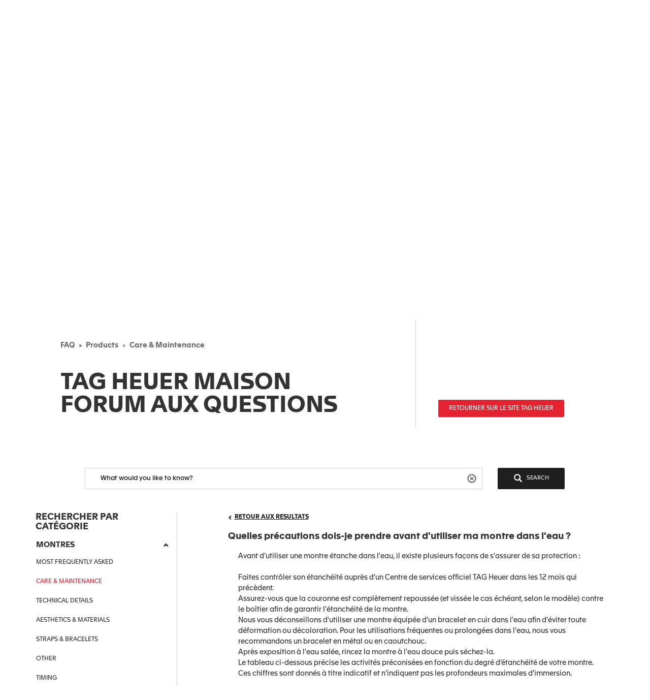

--- FILE ---
content_type: text/html;charset=UTF-8
request_url: https://faq.tagheuer.com/articles/fr/FAQ/What-precautions-can-I-take-before-using-my-watch-in-water/?l=fr&c=Products%3ACare_and_Maintenance&fs=Search&pn=1
body_size: 41887
content:

<!DOCTYPE HTML PUBLIC "-//W3C//DTD HTML 4.01 Transitional//EN" "http://www.w3.org/TR/html4/loose.dtd">
<html lang="en-US"><head><script src="/static/111213/js/perf/stub.js" type="text/javascript"></script><script src="/faces/a4j/g/3_3_3.Finalorg.ajax4jsf.javascript.AjaxScript?rel=1768936312000" type="text/javascript"></script><script src="/jslibrary/1752551382258/ui-sfdc-javascript-impl/SfdcCore.js" type="text/javascript"></script><script src="/jslibrary/1633048784258/sfdc/InternalDialogs.js" type="text/javascript"></script><script src="/jslibrary/1746634854258/sfdc/IframeThirdPartyContextLogging.js" type="text/javascript"></script><script src="/resource/1599655925000/pkb_js_dependencies/jquery.min.js" type="text/javascript"></script><script src="/resource/1599655925000/pkb_js_dependencies/bootstrap.min.js" type="text/javascript"></script><script src="/resource/1599655925000/pkb_js_dependencies/typeahead.bundle.min.js" type="text/javascript"></script><script src="/resource/1595852524000/pkb_js_analytics" type="text/javascript"></script><script src="/static/111213/js/picklist4.js" type="text/javascript"></script><script src="/jslibrary/1686615502258/sfdc/VFState.js" type="text/javascript"></script><link class="user" href="/sCSS/65.0/sprites/1755548150000/Theme3/default/gc/zen-componentsCompatible.css" rel="stylesheet" type="text/css" /><link class="user" href="/sCSS/65.0/sprites/1755548150000/Theme3/default/gc/elements.css" rel="stylesheet" type="text/css" /><link class="user" href="/sCSS/65.0/sprites/1755548150000/Theme3/default/gc/common.css" rel="stylesheet" type="text/css" /><link class="user" href="/sCSS/65.0/sprites/1766141000000/Theme3/gc/dStandard.css" rel="stylesheet" type="text/css" /><link class="user" href="/sCSS/65.0/sprites/1766141000000/Theme3/00DD0000000o5rS/0055700000836dr/gc/dCustom0.css" rel="stylesheet" type="text/css" /><link class="user" href="/sCSS/65.0/sprites/1766141000000/Theme3/00DD0000000o5rS/0055700000836dr/gc/dCustom1.css" rel="stylesheet" type="text/css" /><link class="user" href="/sCSS/65.0/sprites/1766141000000/Theme3/00DD0000000o5rS/0055700000836dr/gc/dCustom2.css" rel="stylesheet" type="text/css" /><link class="user" href="/sCSS/65.0/sprites/1755548150000/Theme3/default/gc/extended.css" rel="stylesheet" type="text/css" /><link class="user" href="/sCSS/65.0/sprites/1755548150000/Theme3/default/gc/setup.css" rel="stylesheet" type="text/css" /><link class="user" href="/resource/1733318448000/pkb_style_fonts/style.css" rel="stylesheet" type="text/css" /><script src="/jslibrary/1647410350258/sfdc/NetworkTracking.js" type="text/javascript"></script><script>try{ NetworkTracking.init('/_ui/networks/tracking/NetworkTrackingServlet', 'network', 'null'); }catch(x){}try{ NetworkTracking.logPageView();}catch(x){}</script><script>(function(UITheme) {
    UITheme.getUITheme = function() { 
        return UserContext.uiTheme;
    };
}(window.UITheme = window.UITheme || {}));</script></head>

    <html>
        <head>
<meta HTTP-EQUIV="PRAGMA" CONTENT="NO-CACHE" />
<meta HTTP-EQUIV="Expires" content="Mon, 01 Jan 1990 12:00:00 GMT" />

            <title>Quelles pr&eacute;cautions dois-je prendre avant d'utiliser ma montre dans l'eau ? - TAG Heuer FAQ - Montres</title>
                <meta content="3r3A1WhQyvhABoWP3duKblJ1ZPtFcyNpnV39LOjxKLo" name="google-site-verification" />
                <meta content="Quelles pr&eacute;cautions dois-je prendre avant d'utiliser ma montre dans l'eau&nbsp;?" property="og:title" />
                <meta content="article" property="og:type" />
                <meta content="https://faq.tagheuer.com/articles/fr/FAQ/What-precautions-can-I-take-before-using-my-watch-in-water" property="og:url" />
                <meta content="FAQ1" property="og:site_name" />
                <meta content="Avant d&amp;#39;utiliser une montre &eacute;tanche dans l&amp;#39;eau, il existe plusieurs fa&ccedil;ons de s&amp;#39;assurer de sa protection&nbsp;:&lt;br&gt;&lt;br&gt;Faites contr&ocirc;ler son &eacute;tanch&eacute;it&eacute; aupr&egrave;s d&amp;#39;un Centre de services officiel TAG Heuer dans les 12&nbsp;mois qui pr&eacute;c&egrave;dent.&lt;br&gt;Assurez-vous que la couronne est compl&egrave;tement repouss&eacute;e (et viss&eacute;e le cas &eacute;ch&eacute;ant, selon le mod&egrave;le) contre le bo&icirc;tier afin de garantir l&amp;#39;&eacute;tanch&eacute;it&eacute; de la montre.&lt;br&gt;Nous vous d&eacute;conseillons d&amp;#39;utiliser une montre &eacute;quip&eacute;e d&amp;#39;un bracelet en cuir dans l&amp;#39;eau afin d&amp;#39;&eacute;viter toute d&eacute;formation ou d&eacute;coloration. Pour les utilisations fr&eacute;quentes ou prolong&eacute;es dans l&amp;#39;eau, nous vous recommandons un bracelet en m&eacute;tal ou en caoutchouc.&lt;br&gt;Apr&egrave;s exposition &agrave; l&amp;#39;eau sal&eacute;e, rincez la montre &agrave; l&amp;#39;eau douce puis s&eacute;chez-la.&lt;br&gt;Le tableau ci-dessous pr&eacute;cise les activit&eacute;s pr&eacute;conis&eacute;es en fonction du degr&eacute; d’&eacute;tanch&eacute;it&eacute; de votre montre. Ces chiffres sont donn&eacute;s &agrave; titre indicatif et n&amp;#39;indiquent pas les profondeurs maximales d&amp;#39;immersion." property="og:description" />
                <meta content="Avant d&amp;#39;utiliser une montre &eacute;tanche dans l&amp;#39;eau, il existe plusieurs fa&ccedil;ons de s&amp;#39;assurer de sa protection&nbsp;:&lt;br&gt;&lt;br&gt;Faites contr&ocirc;ler son &eacute;tanch&eacute;it&eacute; aupr&egrave;s d&amp;#39;un Centre de services officiel TAG Heuer dans les 12&nbsp;mois qui pr&eacute;c&egrave;dent.&lt;br&gt;Assurez-vous que la couronne est compl&egrave;tement repouss&eacute;e (et viss&eacute;e le cas &eacute;ch&eacute;ant, selon le mod&egrave;le) contre le bo&icirc;tier afin de garantir l&amp;#39;&eacute;tanch&eacute;it&eacute; de la montre.&lt;br&gt;Nous vous d&eacute;conseillons d&amp;#39;utiliser une montre &eacute;quip&eacute;e d&amp;#39;un bracelet en cuir dans l&amp;#39;eau afin d&amp;#39;&eacute;viter toute d&eacute;formation ou d&eacute;coloration. Pour les utilisations fr&eacute;quentes ou prolong&eacute;es dans l&amp;#39;eau, nous vous recommandons un bracelet en m&eacute;tal ou en caoutchouc.&lt;br&gt;Apr&egrave;s exposition &agrave; l&amp;#39;eau sal&eacute;e, rincez la montre &agrave; l&amp;#39;eau douce puis s&eacute;chez-la.&lt;br&gt;Le tableau ci-dessous pr&eacute;cise les activit&eacute;s pr&eacute;conis&eacute;es en fonction du degr&eacute; d’&eacute;tanch&eacute;it&eacute; de votre montre. Ces chiffres sont donn&eacute;s &agrave; titre indicatif et n&amp;#39;indiquent pas les profondeurs maximales d&amp;#39;immersion." property="description" />
                <link href="https://faq.tagheuer.com/articles/fr/FAQ/What-precautions-can-I-take-before-using-my-watch-in-water" rel="canonical" />
        </head>
        <body><span id="j_id0:SiteTemplate_FAQ:j_id13">
    <noscript><iframe height="0" src="https://www.googletagmanager.com/ns.html?id=GTM-56RPRVQ" style="display: none; visibility: hidden" width="0"></iframe></noscript></span><span id="j_id0:SiteTemplate_FAQ:j_id16">
    <style type="text/css">
        /* reset.css */
        html {
            margin: 0;
            border: 0;
            padding: 0;
        }
        /*
body, div, span, object, iframe, h1, h2, h3, h4, h5, h6, p, blockquote, pre, a, abbr, acronym, address, code, del, dfn, em, img, q, dl, dt, dd, ol, ul, li, fieldset, form, label, legend, table, caption, tbody, tfoot, thead, tr, th, td, article, aside, dialog, figure, footer, header, hgroup, nav, section {margin:0;padding:0;border:0;font-size:100%;vertical-align:baseline;}
*/
        body,
        div,
        span,
        object,
        iframe,
        h1,
        h2,
        h3,
        h4,
        h5,
        h6,
        p,
        blockquote,
        pre,
        a,
        abbr,
        acronym,
        address,
        code,
        del,
        dfn,
        em,
        img,
        q,
        dl,
        dt,
        dd,
        ol,
        ul,
        li,
        fieldset,
        form,
        label,
        legend,
        caption,
        article,
        aside,
        dialog,
        figure,
        footer,
        header,
        hgroup,
        nav,
        section {
            vertical-align: baseline;
            margin: 0;
            border: 0;
            padding: 0;
            font-size: 100%;
        }
        article,
        aside,
        details,
        figcaption,
        figure,
        dialog,
        footer,
        header,
        hgroup,
        menu,
        nav,
        section {
            display: block;
        }
        body {
            background: white;
            line-height: 1.5;
        }
        table {
            border-collapse: separate;
            border-spacing: 0;
        }
        caption,
        th,
        td {
            float: none !important;
            font-weight: normal;
            text-align: left;
        }
        table,
        th,
        td {
            vertical-align: middle;
        }
        blockquote:before,
        blockquote:after,
        q:before,
        q:after {
            content: '';
        }
        blockquote,
        q {
            quotes: '' '';
        }
        a img {
            border: none;
        }
        :focus {
            outline: 0;
        }

        /* hiding some SFDC-inserted tags */
        div.ptBreadcrumb {
            display: none;
        }
        span.configLinks {
            display: none;
        }

        body.feedback {
            background-color: #ffffff;
        }

        div#body {
            margin-right: auto;
            margin-left: auto;
            border: 1px solid #e8e9e9;
            background-color: #fafbfb;
            width: 1022px;
        }

        div#left_column {
            float: left;
            padding-right: 10px;
            padding-left: 10px;
            width: 220px;
            height: 100%;
        }

        div#right_column {
            float: left;
            border-left: 2px solid #e8e9e9;
            background-color: #ffffff;
            padding-right: 10px;
            padding-left: 10px;
            width: 760px;
            min-height: 650px;
        }

        div#footer {
            margin-right: auto;
            margin-left: auto;
            width: 1024px;
            height: 62px;
            text-align: center;
        }

        div#searchBox {
            margin-right: auto;
            margin-left: auto;
            border: 1px solid #d4dadc;
            background-color: #f6fcfe;
            padding-top: 10px;
            padding-right: 0px;
            padding-bottom: 6px;
            padding-left: 10px;
            width: 600px;
            height: 60px;
        }

        div#searchBox textarea {
            border: 1px solid #8acde0;
            padding: 4px 4px 4px 4px;
            width: 480px;
            height: 40px;
            font-size: 125%;
            font-family: 'Apax TAG Heuer';
        }

        div#searchAskInputContainer textarea.default {
            color: #d3d3d3;
        }

        h2.section {
            display: block;
            border-bottom: 1px solid #eeeeee;
            padding-bottom: 2px;
            width: 100%;
        }

        div#articleViewHeader {
            width: 100%;
        }

        div.articleHeaderTitle {
            border-top: 1px solid black;
            background-color: #d3d3d3;
            padding: 2px 5px 2px 5px;
        }

        div.articleHeaderTitle h3 {
            color: black;
            font-weight: normal;
            font-size: 125%;
        }

        div.narrowSearch {
            margin-right: auto;
            margin-left: auto;
            border-bottom: 1px solid #eeeeee;
        }

        div.searchDrill {
            margin-top: 10px;
            margin-bottom: 10px;
            font-size: 110%;
        }

        div#contactUs {
            margin-top: 10px;
            margin-right: auto;
            margin-left: auto;
            padding-bottom: 20px;
            font-size: 110%;
        }

        div.resultsPaginationLinks a {
            font-size: 110%;
        }

        div#featuredArticles {
            padding-bottom: 15px;
        }

        div.recommendedArticles {
            position: relative;
            left: -5px;
            margin-top: 10px;
            /*  padding-right: 5px; */
            background-color: #ffffd6;
            padding-left: 5px;
        }

        div.recommendedArticles div.rec {
            padding-right: 5px;
            color: gray;
            text-align: right;
        }

        div#popular {
        }

        div#articleView {
            margin-bottom: 20px;
        }

        div.articleViewIcons {
            float: right;
            padding-top: 5px;
        }

        div.articleViewIcons div.icon {
            float: right;
            margin-right: 5px;
        }

        div#articleContainer {
        }

        div.article {
            margin-top: 10px;
            padding-top: 5px;
            padding-bottom: 5px;
        }

        div.selectedArticle {
            position: relative;
            left: -3px;
            border: 1px solid #42a1bd;
            background-color: #d8f1f9;
            padding-left: 2px;
        }

        div.article a {
            font-weight: bold;
            font-size: 115%;
            text-decoration: none;
        }

        div.article a:hover {
            text-decoration: underline;
        }

        div.article div.data {
            color: gray;
            font-size: 115%;
        }

        div.article div.content {
            font-size: 115%;
        }

        div.relatedArticles {
            margin-right: auto;
            margin-left: auto;
        }

        div#simplemodal-overlay {
            background-color: black;
        }

        div.feedbackContainer {
            background-color: #ffffff;
            width: 100%;
        }

        div#feedbackDialog {
            display: none;
            border: 1px solid #8acde0;
            background-color: #ffffff;
            width: 400px;
            height: 300px;
        }

        div#feedbackDialog {
            margin: 5px 5px 5px 5px;
            font-size: 110%;
        }

        div#feedbackDialog p {
            margin-bottom: 20px;
        }

        div#feedbackDialog textarea {
            width: 100%;
            height: 80px;
        }

        div#feedbackDialog input[type='text'] {
            border: 1px solid black;
            width: 200px;
        }

        div#feedbackDialog table {
            width: 100%;
        }

        div#feedbackDialog table tr {
            height: 35px;
        }

        div#feedbackDialog table td.label {
            width: 33%;
            text-align: left;
        }

        div#feedbackDialog table td.field {
            text-align: left;
        }

        .pkbPoweredBySFDC a {
            float: left;
            width: 129px;
            height: 36px;
        }

        .pkbPoweredBySFDCText {
            display: none;
        }

        /**** search box and button styling *****/

        /* START Search/Ask Form */
        #searchAskForm {
            position: relative;
            margin: 0;
            margin-bottom: 15px;
            margin-left: -8px;
            padding: 4px 8px 8px;
            width: 515px;
        }
        #searchAskForm.focus {
            border: 1px solid #d4dadc;
            background: #f6fcfe;
        }
        #searchAskInputContainer {
            display: inline-block;
            position: relative;
            -webkit-box-shadow: inset 0 1px 2px #85a6b0;
            -moz-box-shadow: inset 0 1px 2px #85a6b0;
            box-shadow: inset 0 1px 2px #85a6b0;
            border: 1px solid #8dcde2;
            background: #fff;
            padding: 7px 10px;
        }
        #searchAskForm.focus #searchAskInputContainer {
            background: #fff;
        }
        #searchAskInput {
            font-family: 'Apax TAG Heuer';
        }
        #searchAskInput,
        #searchAskInputShadow {
            margin: 0;
            outline: none;
            border: none;
            background: none;
            padding: 0;
            padding-right: 50px;
            width: 339px;
            height: 18px;
            overflow: hidden;
            resize: none;
            color: #222;
            font-size: 1.167em;
            line-height: 18px;
        }
        #searchAskInputShadow,
        .answer_input .blank_answer_div {
            display: none;
            visibility: hidden;
            padding: 0;
            height: auto;
        }
        #searchAskInputShadow {
            display: block;
            position: absolute;
            top: -9999px;
            left: -9999px;
            width: 347px;
        }
        #searchAskButton,
        #searchAgainButton {
            position: absolute;
            top: 4px;
            right: -10px;
            padding: 0;
            font-size: 1.25em;
        }
        #searchAskButton:focus span,
        #searchAgainButton:focus span {
            outline: 1px dotted #000;
        }
        #searchAskForm .searchActions {
            display: inline-block;
            width: 502px;
        }
        #searchAskForm .searchActions h3 {
            float: left;
            margin: 5px 0 0;
        }
        .searchActions .button,
        #askLoader {
            float: right;
            margin-left: 10px;
            font-weight: 700;
        }
        #askLoader {
            margin-top: 5px;
        }
        #postQuestionButton.big,
        #askGhostButton.big {
            width: 40px;
        }
        #searchAskButton span,
        #searchAgainButton span {
            display: block;
            background: url(/resource/1485450112000/pkb_search_icon) 9px 4px no-repeat;
            padding-top: 6px;
            padding-right: 12px;
            padding-bottom: 4px;
            padding-left: 48px;
            color: white;
        }

        #searchAgainButton {
            position: absolute;
            top: 10px;
            right: 10px;
            width: 78px;
            text-align: center;
        }

        .focus #searchAskContainer {
            min-height: 30px;
        }
        #searchAskContainer {
            display: none;
            padding: 14px 10px 0;
            width: 502px;
            height: 0;
        }
        #searchAskContainer h3 {
            display: block;
            margin: 0 0 8px;
            font-size: 1em;
        }
        #searchAskContainer h3 span {
            font-weight: normal;
        }
        #searchAskContainer .type {
            position: relative;
            left: -18px;
            margin: 0 0 8px;
            border-top: 1px solid #d6dadd;
            border-bottom: 1px solid #d6dadd;
            background: #fff;
            padding: 5px 18px;
            width: 495px;
            overflow: auto;
        }
        #searchAskContainer .type li {
            margin-left: -5px;
            width: 470px;
            overflow: hidden;
            text-overflow: ellipsis;
            white-space: nowrap;
        }
        #searchAskContainer .current {
            background-color: #cfeef8;
        }
        .scroll-pane {
            overflow: hidden;
        }

        /* START Search Notification */
        .close,
        .reset,
        .qn_dismiss,
        .dismiss {
            display: block;
            position: absolute;
            top: -10px;
            right: -10px;
            outline: none;
            background: url(/resource/1485450111000/pkb_close_icon) no-repeat;
            width: 23px;
            height: 23px;
            text-indent: -9999px;
        }
        .reset {
            display: none;
            top: 6px;
            right: 6px;
            background: url(/resource/1485450112000/pkb_reset_icon) no-repeat;
        }

        /* END Search Notification */
        /* --------------------------------------------------------------------------------- */
        /* End Search Ask                                                                    */
        /* --------------------------------------------------------------------------------- */

        /* START Basic Action */
        .sub_action {
            display: block;
            background: #1798bc;
            padding: 5px 10px;
            color: #fff;
            font-size: 1em;
            text-align: left;
        }
        .blur,
        input.blur,
        .answer_input input.blur,
        #searchAskInput.blur {
            color: #8e8e8e;
        }
        .action,
        a.action:hover {
            -webkit-box-shadow: 0 2px 4px #aaa;
            -moz-box-shadow: 0 2px 4px #aaa;
            box-shadow: 0 2px 4px #aaa;
            border: 2px solid #fff;
            background: #1796bf url("/resource/1599655925000/pkb_sprites/btnlrg_sprite.png") 0 -740px repeat-x;
            padding: 5px 12px 6px;
            color: #fff;
            font-weight: 700;
            letter-spacing: 0.2px;
            text-align: center;
        }
        a.action:hover {
            background: #1796bf;
            text-decoration: none;
        }
        .button,
        .btn,
        .togglePill a,
        .breadCrumbs span,
        .breadCrumbs .last span {
            cursor: pointer;
            border: 1px solid #b5b5b5;
            border-bottom-color: #7f7f7f;
            background: #fff url("/resource/1599655925000/pkb_sprites/btn_lrg_sprite_x.gif") repeat-x;
            color: #222;
            font-weight: 700;
            font-size: 0.917em;
            text-align: center;
        }
        a.button:hover,
        a.btn:hover,
        .togglePill a:hover,
        .breadCrumbs a:hover span {
            background-position: 0 -60px;
            color: #222;
            text-decoration: none;
        }
        .button.disabled {
            cursor: default;
            border-color: #dadada #dadada #b5b5b5;
            background: #fefefe;
            color: #9c9c9c;
        }
        /* font:...; in here too to override common.css */
        .button,
        .btn {
            padding: 5px 9px;
            font: 1em 'Apax TAG Heuer';
        }
        input.button,
        input.btn,
        button.button,
        button.btn {
            padding: 5px 7px;
        }
        input.button::-moz-focus-inner,
        input.btn::-moz-focus-inner {
            border: 0;
        }
        input.button:focus,
        input.btn:focus {
            border-color: #7f7f7f;
        }

        /* END Basic Action */

        /* START Fancy Corners */
        .action,
        a.action:hover,
        #searchAskContainer,
        .answer_input input,
        .notice,
        .feedcontainer .singlefeeditemheader .thisupdatespan,
        .publishercontainer div.publishertextareaerror,
        .feedcontainer div.feeditemcommentnew div.newcommenttextareaerror,
        .publishercontainer .publishererrorcontainer,
        .feedcontainer .newcommenterrorcontainer,
        .feedcontainer .feeditemcommentplaceholder input,
        .feedcontainer .feeditemcommentnew .foobar,
        .publishercontainer .publishertextarea,
        .sub_action,
        .filter .current,
        .filter a,
        .signin,
        .leftContent li a,
        #searchAskInputContainer,
        #searchAskForm,
        .waitingHolder,
        .csAlert,
        .csInfo,
        .prompt,
        #searchAskContainer .current,
        .sectionHeader,
        .popUpContent {
            -webkit-border-radius: 5px;
            -moz-border-radius: 5px;
            border-radius: 5px;
        }

        .button,
        .btn,
        .form .text,
        .form textarea,
        .form select {
            -webkit-border-radius: 3px;
            -moz-border-radius: 3px;
            border-radius: 3px;
        }
        /* END Fancy Corners */
    </style></span><span id="j_id0:SiteTemplate_FAQ:j_id19">

    <script type="text/javascript">

        // Add the viewport meta tag

        if ( !$('head meta[name="viewport"]').length ) {
          $('head').prepend('<meta content="width=device-width,initial-scale=1, minimum-scale=1" name="viewport" />');
        }

        // Set jQuery.browser
        jQuery.browser = jQuery.browser || {};

        (function(a){jQuery.browser.mobile=/android.+mobile|avantgo|bada\/|blackberry|blazer|compal|elaine|fennec|hiptop|iemobile|ip(hone|od)|iris|kindle|lge |maemo|midp|mmp|netfront|opera m(ob|in)i|palm( os)?|phone|p(ixi|re)\/|plucker|pocket|psp|symbian|treo|up\.(browser|link)|vodafone|wap|windows (ce|phone)|xda|xiino/i.test(a)||/1207|6310|6590|3gso|4thp|50[1-6]i|770s|802s|a wa|abac|ac(er|oo|s\-)|ai(ko|rn)|al(av|ca|co)|amoi|an(ex|ny|yw)|aptu|ar(ch|go)|as(te|us)|attw|au(di|\-m|r |s )|avan|be(ck|ll|nq)|bi(lb|rd)|bl(ac|az)|br(e|v)w|bumb|bw\-(n|u)|c55\/|capi|ccwa|cdm\-|cell|chtm|cldc|cmd\-|co(mp|nd)|craw|da(it|ll|ng)|dbte|dc\-s|devi|dica|dmob|do(c|p)o|ds(12|\-d)|el(49|ai)|em(l2|ul)|er(ic|k0)|esl8|ez([4-7]0|os|wa|ze)|fetc|fly(\-|_)|g1 u|g560|gene|gf\-5|g\-mo|go(\.w|od)|gr(ad|un)|haie|hcit|hd\-(m|p|t)|hei\-|hi(pt|ta)|hp( i|ip)|hs\-c|ht(c(\-| |_|a|g|p|s|t)|tp)|hu(aw|tc)|i\-(20|go|ma)|i230|iac( |\-|\/)|ibro|idea|ig01|ikom|im1k|inno|ipaq|iris|ja(t|v)a|jbro|jemu|jigs|kddi|keji|kgt( |\/)|klon|kpt |kwc\-|kyo(c|k)|le(no|xi)|lg( g|\/(k|l|u)|50|54|e\-|e\/|\-[a-w])|libw|lynx|m1\-w|m3ga|m50\/|ma(te|ui|xo)|mc(01|21|ca)|m\-cr|me(di|rc|ri)|mi(o8|oa|ts)|mmef|mo(01|02|bi|de|do|t(\-| |o|v)|zz)|mt(50|p1|v )|mwbp|mywa|n10[0-2]|n20[2-3]|n30(0|2)|n50(0|2|5)|n7(0(0|1)|10)|ne((c|m)\-|on|tf|wf|wg|wt)|nok(6|i)|nzph|o2im|op(ti|wv)|oran|owg1|p800|pan(a|d|t)|pdxg|pg(13|\-([1-8]|c))|phil|pire|pl(ay|uc)|pn\-2|po(ck|rt|se)|prox|psio|pt\-g|qa\-a|qc(07|12|21|32|60|\-[2-7]|i\-)|qtek|r380|r600|raks|rim9|ro(ve|zo)|s55\/|sa(ge|ma|mm|ms|ny|va)|sc(01|h\-|oo|p\-)|sdk\/|se(c(\-|0|1)|47|mc|nd|ri)|sgh\-|shar|sie(\-|m)|sk\-0|sl(45|id)|sm(al|ar|b3|it|t5)|so(ft|ny)|sp(01|h\-|v\-|v )|sy(01|mb)|t2(18|50)|t6(00|10|18)|ta(gt|lk)|tcl\-|tdg\-|tel(i|m)|tim\-|t\-mo|to(pl|sh)|ts(70|m\-|m3|m5)|tx\-9|up(\.b|g1|si)|utst|v400|v750|veri|vi(rg|te)|vk(40|5[0-3]|\-v)|vm40|voda|vulc|vx(52|53|60|61|70|80|81|83|85|98)|w3c(\-| )|webc|whit|wi(g |nc|nw)|wmlb|wonu|x700|xda(\-|2|g)|yas\-|your|zeto|zte\-/i.test(a.substr(0,4))})(navigator.userAgent||navigator.vendor||window.opera);

        //if user is on mobile device then redirect to mobile
        /*
        if(jQuery.browser.mobile){
            internalPath = window.location.pathname.replace('','');
            mobilePage = ("/pkb_mobile").replace('/','');
            window.location =  "https://faq.tagheuer.com/"+mobilePage+"#"+internalPath;
        }
        */

        // Remove all undesired CSS
        $('head .user[href*="Theme3"]').remove();

        // capture some data from the Apex controller and store in js vars
        var searchPrompt = "What would you like to know?";
        var baseURL = "https://faq.tagheuer.com/";
        var currSearch = jQuery.trim("");
        var currLanguage = jQuery.trim("fr");
        var currCategories = jQuery.trim("Products:Care_and_Maintenance");

        var contactUs = false;
        var viewingArticle = true;
        // var pkbHome = "/pkb_Home";
        var pkbHome = "/pkb_Home_FAQ";
        var openDialogWhenReady = false;

        // constants pointing to element ids used in the page
        var CATEGORY_SELECT_MENU = 'faqSelectMenu';
        var CATEGORY_SELECT_ID_PREFIX = 'categorySelect';
        var SEARCH_FORM_ID = 'searchAskForm';
        var SEARCH_LINK_ID = 'searchAgainButton';
        var SEARCH_TEXT_ID = 'searchAskInput';
        var ASK_LINK_ID = 'searchAskButton';
        var NEXT_LINK_ID = 'nextLink';
        var RSS_RESULTS_LINK_ID = 'resultsRssLink';
        var RIGHT_COLUMN_ID = 'right_column';
        var MIN_CONTENT_HEIGHT = 650;
        var FEEDBACK_YESNO_FORM_ID = 'feedbackYesNoForm';
        var FEEDBACK_FORM_ID = 'feedbackForm';
        var FEEDBACK_YES_BUTTON = 'feedbackYesButton';
        var FEEDBACK_NO_BUTTON = 'feedbackNoButton';
        var FEEDBACK_DIALOG_ID = 'feedbackDialog';
        var FEEDBACK_COMMENTS_ID = 'feedbackComments';
        var FEEDBACK_TEXT_ID = 'feedbackTextArea';
        var CHARS_REMAINING_ID = 'charsRemaining';
        var FEATURED_ARTICLES_ID = 'featuredArticles';
        var IMMEDIATE_HELP_ID = 'immediateHelp';
        var CASE_ERROR_MSG_ID = 'createCaseErrorMsg';

        var CONTACT_NO_BUTTON_ID = 'contactUsNoButton';
        var CONTACT_YES_BUTTON_ID = 'contactUsYesButton';
        var CONTACT_US_FORM_ID = 'contactUsForm';
        var CONTACT_YES_NO_FORM_ID = 'contactYesNoForm';

        // will store each selected category string for later processing
        var selectedCategories = new Array();

        function setLanguage(e) {
          currLanguage = e.options[e.selectedIndex].value;
          buildSearchHref();
          doSearch();
        }

        // get header and footer from tagheuer.com
        var tagHeaderFooter = null;
        var code_lang = 'fr' || currLanguage  || 'en-us';
        $.getJSON( "https://www.tagheuer.com/fr/headerfooter.jsonp?callback=?", {
          crossDomain: true,
          dataType: "jsonp",
        })
        .done(function(data) {
          tagHeaderFooter = data;
          $(document).ready(function() {
              setHeaderFooter();
              });
        });


        // set header and footer from tagheuer.com
        function setHeaderFooter() {
          var $header = $('#main-header');
          var $footer = $('#footer');

          if ( $header.length && $footer.length && tagHeaderFooter && $header.is(':empty') ) {
            // Add CSS
            if (tagHeaderFooter.css) {
              for (var i = 0; i < tagHeaderFooter.css.length; i++) {
                $('head').append( '<link rel="stylesheet" href="' + tagHeaderFooter.css[i] + '" type="text/css" media="screen">' );
              }
            }
            // Add JS
            if (tagHeaderFooter.js) {
              for (var i = 0; i < tagHeaderFooter.js.length; i++) {
                var _js = tagHeaderFooter.js[i];
                    setTimeout(function() {
                    $('head').append( '<script src="' + _js + '" type="text/javascript">' );
                  }, 200);
              }
            }
            // Add wrapper to add the 'lf_hf' class
            var wrap = '<div class="lf_hf" style="opacity: 0;"></div>';
            $header.wrap(wrap);
            $footer.wrap(wrap);

            // Add header / footer
            setTimeout(function(){


              $header.replaceWith(tagHeaderFooter.header);
              $footer.replaceWith(tagHeaderFooter.footer);

              // Show header / footer
              setTimeout(function(){
                $('.lf_hf').removeAttr('style');
                $('#main-header').addClass('in');
              }, 100);

            }, 100);
          }
        }


        // called when page is rendered, uses the category data passed from the Apex controller to build the selectedCategories array
        // as well as to set the category selects to any previously-selected categories
        function setCurrCategories() {
          var i, j, selects, catObjs;

          if (currCategories != null && currCategories != '') {
            selectedCategories = currCategories.split(',');

            // build a hash of the categories for easy searching later
            catObjs = new Object();
            for (i = 0; i < selectedCategories.length; i++) {
              catObjs[selectedCategories[i]] = true;
            }

            // go through each option in each select and select the option if it is in the hash
            selects = document.getElementsByTagName('select');
            for (i = 0; i < selects.length; i++) {
              o = selects[i];
              if (o.id.indexOf(CATEGORY_SELECT_ID_PREFIX) > -1) {
                for (j = 0; j < o.options.length; j++) {
                  if (catObjs[o.options[j].value]) {
                    o.selectedIndex = j;
                  }
                }
              }
            }
          }
        }

        // called from the onchange handler in each of the category select picklists, this will rebuild the array of selected
        // categories, rebuild the search href,  and then call doSearch()
        function setCategory(e) {
          var i;
          var o;
          var selects = document.getElementsByTagName('select');
          selectedCategories = new Array();

          // check all of the select lists in the narrow search section and pull out the selected values
          for (i = 0; i < selects.length; i++) {
            o = selects[i];
            if (o.id.indexOf(CATEGORY_SELECT_ID_PREFIX) > -1 && o.selectedIndex > 0) {
              selectedCategories.push(o.options[o.selectedIndex].value);
            }
          }
          buildSearchHref();
          doSearch();
        }

        // called from the onchange handler in each of the category select picklists, this will rebuild the array of selected
        // categories, rebuild the search href,  and then call doSearch()
        function setCategoryInHeaderMenu( categoryValue ) {
          if (categoryValue) {
            selectedCategories.push( $('#' + CATEGORY_SELECT_MENU).val() );
            buildSearchHref();
            doSearch();
          }
        }

        // uses the category data passed from the Apex controller
        // to highlight the current item menu in accordion
        function setCurrCategoriesInAccordion() {
          if (currCategories) {
            $('#accordionCategoryMenu .panel').each(function(){
              var $a = $(this).find('.panel-collapse a[data-category="' + currCategories + '"]');
              if ( $a.length ) {
                // Add 'active' class
                $a.addClass('active');
                // Open this panel
                $(this).find('.panel-title a').click();
                // Break
                return;
              }
            });
          }
        }

        // uses the category data passed from the Apex controller
        // to highlight the current item menu in header menu
        function setCurrCategoriesInHeaderMenu() {
          if (currCategories) {
            $('#' + CATEGORY_SELECT_MENU + ' option[value="' + currCategories + '"]').prop('selected', true);
          }
        }

        // grabs all of the relevant search details (query, category selections) and uses those to build the href of the search link
        // continuously updating the href property of the search link this way allows the "right-click and open in new tab/window..."
        // options to always work
        function buildSearchHref() {
          var e = document.getElementById(SEARCH_LINK_ID);
          if (!e) e = document.getElementById(ASK_LINK_ID);

          var url = baseURL + '?';
          // var url = pkbHome + '?';

          var params = new Array();

          if (validSearchQuery()) params.push("q=" +encodeURIComponent(currSearch));
          params.push("l=" +encodeURIComponent(currLanguage));
          if (selectedCategories.length) params.push("c=" +encodeURIComponent(selectedCategories.join(',')));
          if (contactUs) params.push("cu=1");

          url += params.join('&');

          e.href = url;
        }

        // detects the pressing of the enter key while the search box is in focus and performs the search
        function checkForEnter(e, o) {
          if (e.keyCode == 13) {
            currSearch = jQuery.trim(o.value);
            buildSearchHref();
            searchButtonClicked();
          }
          return false;
        }

        function searchButtonClicked() {
            if (!validSearchQuery()){
                errorMsg  = "Search string must be at least NNN characters long";
                errorMsg = errorMsg.replace('NNN','3');
                alert(errorMsg);
            }else{
                doSearch();
            }
        }

        // udpates the search link url and then performs the search as long as a query has been entered
        function doSearch() {
          freezeInputs();
          var e = document.getElementById(SEARCH_LINK_ID);
          if (!e) e = document.getElementById(ASK_LINK_ID);

          window.location.href = e.href;
        }

        // freeze the category select options, if any, and search text box so that they cannot be changed while the search is loading
        function freezeInputs() {
          var selects = document.getElementsByTagName('select');
          var textarea = document.getElementById(SEARCH_TEXT_ID);
          var i;

          for (i = 0; i < selects.length; i++) {
            if (selects[i].id.indexOf(CATEGORY_SELECT_ID_PREFIX) > -1) {
              selects[i].disabled = true;
            }
          }
          textarea.disabled = true;
        }

        // restores the search prompt if the search box is empty, otherwise copies the search query to the global var
        function restorePrompt(e) {
          if (e.value == "" || e.value == null) {
            e.value = searchPrompt;
            currSearch = searchPrompt;
            e.className = "default";
          } else {
            currSearch = jQuery.trim(e.value);
          }
        }

        // clears the search box of the prompt text when a user clicks on it unless the prompt is being displayed
        function clearPrompt(e) {
          if (e.value == searchPrompt) {
            e.value = "";
            e.className = "";
          }
        }

        // clears the search box regardless of what text is in there
        function resetPrompt($e) {
          currSearch = "";
          $e.val('');
          $e.removeClass();
          $e.blur();
        }

        function validSearchQuery() {
            trimmmed = $.trim(currSearch);
          return (currSearch != '' && currSearch != searchPrompt && trimmmed.length > 2);
        }

        // hides the "next" article link if there are no more articles
        // the more var is set in the VF "articles" component each time the articleList tag iterates
        var moreResults = false;
        function hideNext() {
          e = document.getElementById(NEXT_LINK_ID);
          if (!e) return;
          if (!moreResults) e.style.display = 'none';
        }

        var noResultsFound = true;
        function hideResultsRss() {
          e = document.getElementById(RSS_RESULTS_LINK_ID);
          if (!e) return;
          if (noResultsFound) e.style.display = 'none';
        }

        function hideImmediateHelp(noResults) {
          if (noResults) {
            var o = $('#' +IMMEDIATE_HELP_ID);
            if (o.length) o[0].style.display = 'none';
          }
        }

        function showFeedbackDialog() {
          $('#' +FEEDBACK_DIALOG_ID).modal();
        }

        function copyComments() {
          var o = $('[id$=' +FEEDBACK_COMMENTS_ID+ ']');
          var p = $('#' +FEEDBACK_TEXT_ID);

          if (o.length && p.length) o[0].value = p[0].value;
        }

        function toggleFeedbackYesNoButtons(isEnabled) {
          var yes = $('[id$=' +FEEDBACK_YES_BUTTON+ ']')[0];
          var no = $('[id$=' +FEEDBACK_NO_BUTTON+ ']')[0];

          yes.disabled = !isEnabled;
          no.disabled = !isEnabled;
        }

        function toggleContactYesNoButtons(isEnabled) {
          var yes = $('[id$=' +CONTACT_YES_BUTTON_ID+ ']')[0];
          var no = $('[id$=' +CONTACT_NO_BUTTON_ID+ ']')[0];

          yes.disabled = !isEnabled;
          no.disabled = !isEnabled;
        }

        function closeModal() {
          $.modal.close();
        }

        function countChars(event, o) {
          var maxChars = 255;
          var chars = document.getElementById(CHARS_REMAINING_ID);
          var charsLeft = maxChars - o.value.length;

          if (charsLeft <= 0) {
            o.value = o.value.substring(0, maxChars-1);
            charsLeft = 0;
            return (event.keyCode == 8);
            chars.innerHTML = charsLeft;
          } else {
            chars.innerHTML = charsLeft;
            return true;
          }
        }

        var atLeastOneFeatured = false;
        function hideFeatured() {
          var e = document.getElementById(FEATURED_ARTICLES_ID);
          if (!e) return;
          if (!atLeastOneFeatured) e.style.display = 'none';
        }

        function adjustHeight() {
          var o = $('#' +RIGHT_COLUMN_ID);

          if (o.height() < MIN_CONTENT_HEIGHT) o.height(MIN_CONTENT_HEIGHT);
        }

        function rewriteContactUsFormAction() {
          if (!contactUs) return;

          var actionURL = pkbHome;
          if (viewingArticle) actionURL += '?id=kA157000000CnSxCAK';

          var o = $('[id$=' +CONTACT_US_FORM_ID+ ']');
          var p = $('[id$=' +CONTACT_YES_NO_FORM_ID+ ']');
          if (o.length) o[0].action = actionURL;
          if (p.length) p[0].action = actionURL;
        }

        function rewriteFeedbackFormAction() {
          if (contactUs || !viewingArticle) return;

          var actionURL = pkbHome + '?id=kA157000000CnSxCAK';

          var o = $('[id$=' +FEEDBACK_YESNO_FORM_ID+ ']');
          var p = $('[id$=' +FEEDBACK_FORM_ID+ ']');

          if (o.length) o[0].action = actionURL;
          if (p.length) p[0].action = actionURL;

        }

        function clearCaseErrorMsg() {
          var o = $('[id$=' +CASE_ERROR_MSG_ID+ ']');
          if (o.length) o[0].style.display = 'none';
        }

        function prepareToRenderOverlay() {
          openDialogWhenReady = true;
        }

        function removeSpans(from){
          var from = from || document;
          var allSpansAndDivs = $(from).find('span, div');
          $.each(allSpansAndDivs, function (index, elem) {
            if ($(this).attr('id') && $(this).attr('id').indexOf('j_') > -1) {
              $(this).children().first().unwrap();
            }
          });
        }

        $('#' +FEEDBACK_DIALOG_ID).ready(function() {
          if (openDialogWhenReady) showFeedbackDialog();
        });

        $('#' +SEARCH_TEXT_ID).ready(function() {
          var o = $('#' +SEARCH_TEXT_ID)[0];
          if (currSearch == "") {
            o.value = searchPrompt;
            o.className = "default";
          }
        });



        $(window).on('load', function() {
          if (viewingArticle) adjustHeight();
          rewriteContactUsFormAction();
          rewriteFeedbackFormAction();
          //setHeaderFooter();

          // Set the category select
          $('#' + CATEGORY_SELECT_MENU).change(function(e){
            var categoryValue = $.trim( $(this).val() );

            if (!categoryValue) {
              e.preventDefault();
              return;
            }

            setCategoryInHeaderMenu(categoryValue);
          });

          // Kill the search form submit event
          $('#' + SEARCH_FORM_ID).submit(function(e){ e.preventDefault() });

          // Smooth scroll
          $('html, body').animate( { scrollTop: $('#faq_title').offset().top }, 750, 'swing');
        });
    </script></span><span id="j_id0:SiteTemplate_FAQ:j_id22">
    <style>
        /* Bootstrap font */
        @font-face {
            src: url("/resource/1733318448000/pkb_style_fonts/glyphicons-halflings-regular.eot?orgId=00DD0000000o5rS");
            src:
                url("/resource/1733318448000/pkb_style_fonts/glyphicons-halflings-regular.eot?orgId=00DD0000000o5rS?#iefix")
                    format('embedded-opentype'),
                url("/resource/1733318448000/pkb_style_fonts/glyphicons-halflings-regular.woff2?orgId=00DD0000000o5rS") format('woff2'),
                url("/resource/1733318448000/pkb_style_fonts/glyphicons-halflings-regular.woff?orgId=00DD0000000o5rS") format('woff'),
                url("/resource/1733318448000/pkb_style_fonts/glyphicons-halflings-regular.ttf?orgId=00DD0000000o5rS") format('truetype'),
                url("/resource/1733318448000/pkb_style_fonts/glyphicons-halflings-regular.svg#glyphicons_halflingsregular978")
                    format('svg');
            font-family: 'Glyphicons Halflings';
        }

        /* TAG Heuer font */
        /* 400 Normal */
        @font-face {
            font-style: normal;
            font-weight: normal;
            src: url("/resource/1768929240000/Fonts_Apax_TAG_Heuer/Apax-TAG-Heuer-Regular.woff?orgId=00DD0000000o5rS") format('woff');
            font-family: 'Apax TAG Heuer';
        }
        @font-face {
            font-style: italic;
            font-weight: normal;
            src: url("/resource/1768929240000/Fonts_Apax_TAG_Heuer/Apax-TAG-Heuer-Italic.woff?orgId=00DD0000000o5rS") format('woff');
            font-family: 'Apax TAG Heuer';
        }

        /* 100 Thin */
        @font-face {
            font-style: normal;
            font-weight: 100;
            src: url("/resource/1768929240000/Fonts_Apax_TAG_Heuer/Apax-TAG-Heuer-Thin.woff?orgId=00DD0000000o5rS") format('woff');
            font-family: 'Apax TAG Heuer';
        }
        @font-face {
            font-style: italic;
            font-weight: 100;
            src: url("/resource/1768929240000/Fonts_Apax_TAG_Heuer/Apax-TAG-Heuer-Thin-Italic.woff?orgId=00DD0000000o5rS") format('woff');
            font-family: 'Apax TAG Heuer';
        }

        /* 300 Light */
        @font-face {
            font-style: normal;
            font-weight: 300;
            src: url("/resource/1768929240000/Fonts_Apax_TAG_Heuer/Apax-TAG-Heuer-Light.woff?orgId=00DD0000000o5rS") format('woff');
            font-family: 'Apax TAG Heuer';
        }
        @font-face {
            font-style: italic;
            font-weight: 300;
            src: url("/resource/1768929240000/Fonts_Apax_TAG_Heuer/Apax-TAG-Heuer-Light-Italic.woff?orgId=00DD0000000o5rS") format('woff');
            font-family: 'Apax TAG Heuer';
        }

        /* 500 Medium */
        @font-face {
            font-style: normal;
            font-weight: 500;
            src: url("/resource/1768929240000/Fonts_Apax_TAG_Heuer/Apax-TAG-Heuer-Medium.woff?orgId=00DD0000000o5rS") format('woff');
            font-family: 'Apax TAG Heuer';
        }
        @font-face {
            font-style: italic;
            font-weight: 500;
            src: url("/resource/1768929240000/Fonts_Apax_TAG_Heuer/Apax-TAG-Heuer-Medium-Italic.woff?orgId=00DD0000000o5rS") format('woff');
            font-family: 'Apax TAG Heuer';
        }

        /* 700 Bold */
        @font-face {
            font-style: normal;
            font-weight: 700;
            src: url("/resource/1768929240000/Fonts_Apax_TAG_Heuer/Apax-TAG-Heuer-Bold.woff?orgId=00DD0000000o5rS") format('woff');
            font-family: 'Apax TAG Heuer';
        }
        @font-face {
            font-style: italic;
            font-weight: 700;
            src: url("/resource/1768929240000/Fonts_Apax_TAG_Heuer/Apax-TAG-Heuer-Bold-Italic.woff?orgId=00DD0000000o5rS") format('woff');
            font-family: 'Apax TAG Heuer';
        }

        /* 900 Black (SuperBold) */
        @font-face {
            font-style: normal;
            font-weight: 900;
            src: url("/resource/1768929240000/Fonts_Apax_TAG_Heuer/Apax-TAG-Heuer-Superbold.woff?orgId=00DD0000000o5rS") format('woff');
            font-family: 'Apax TAG Heuer';
        }
        @font-face {
            font-style: italic;
            font-weight: 900;
            src: url("/resource/1768929240000/Fonts_Apax_TAG_Heuer/Apax-TAG-Heuer-Superbold-Italic.woff?orgId=00DD0000000o5rS") format('woff');
            font-family: 'Apax TAG Heuer';
        }
    </style></span>

            
            <header id="main-header"></header>

            
            <section class="banner" style="background-image: url('/resource/1670338161000/pkb_img/img_big_2.jpg')">
                <div class="container"><span id="j_id0:SiteTemplate_FAQ:j_id27">
<form id="j_id0:SiteTemplate_FAQ:j_id27:j_id28:j_id29" name="j_id0:SiteTemplate_FAQ:j_id27:j_id28:j_id29" method="post" action="/knowledge/TOCArticleRendererPkb.apexp?id=kA157000000CnSx" enctype="application/x-www-form-urlencoded">
<input type="hidden" name="j_id0:SiteTemplate_FAQ:j_id27:j_id28:j_id29" value="j_id0:SiteTemplate_FAQ:j_id27:j_id28:j_id29" />
<div id="j_id0:SiteTemplate_FAQ:j_id27:j_id28:j_id29:j_id30" style="float: right">
            <div class="select">
                <select class="languages" id="langFilter" onchange="setLanguage(this)">
                    <option>- Languages -</option>
                        <option value="de">Deutsch</option>
                        <option value="en_US">English</option>
                        <option value="es">Espa&ntilde;ol</option>
                        <option value="fr">Francais</option>
                        <option value="it">Italiano</option>
                        <option value="ja">&#26085;&#26412;&#12398;</option>
                        <option value="ko">&#54620;&#44397;&#51032;</option>
                        <option value="pt_BR">Portugu&ecirc;s</option>
                        <option value="ru">&#1088;&#1091;&#1089;&#1089;&#1082;&#1080;&#1081;</option>
                        <option value="zh_CN">&#20013;&#22269;&#30340;</option>
                        <option value="zh_TW">&#20013;&#22283;&#30340;</option>
                </select>
            </div></div><div id="j_id0:SiteTemplate_FAQ:j_id27:j_id28:j_id29:j_id418"></div>
</form><span id="ajax-view-state-page-container" style="display: none"><span id="ajax-view-state" style="display: none"><input type="hidden"  id="com.salesforce.visualforce.ViewState" name="com.salesforce.visualforce.ViewState" value="i:AAAAWXsidCI6IjAwREQwMDAwMDAwbzVyUyIsInYiOiIwMkc1NzAwMDAwMEpsSEEiLCJhIjoidmZlbmNyeXB0aW9ua2V5IiwidSI6IjAwNTU3MDAwMDA4MzZkciJ9cyEJAWsVHs7+o55+CzJJbC4XpWNDx1zCMAUScAAAAZvetyDP6BgvVfHKSat91xDtKr5+XMK8k/W/lUH48mcYmLstD6JIfLUa4mZfaVgIWTEXKZcJoGbEEcaN2Ogo5SrgeqskDRk8NJBnKJRDoVWeJR/twW/r/vwAaP0a2T3DzGx9kLv+aXtS9jXjglaIJixigcuHFI1hi72l+K3b1BcmF26cVjKvOWnX4/g5oLBuziNimFXyfuM2gzw+CZaRlTgeRRRAb/LOtabLRZIQi7ERcrcQA37nsUAk5De1qbnZ3cGb8RHH0Ak5KquIIRialrVJFjRp5Ql8Qf+LKf+qgaQCm+baQktw0u35So+tsZjONAfXS0y5wb9oKLKcjaM1gpjNZRLUKtyYeCqISmu1VpdnJanncRO3SJH4zMWNmaTeqalq6eN4t0XTfsTR2R9/9Fr7F3h+582HJer4qbNhn71OjU/+UAbwPuhxbQvCcreTNqOguY5WPxp5KEZ7HGBFDl3YnAKcGoCZ5kriQ+tKBNzg8asyYsQpqr2dOPh0A7BvWK7AGshL76nzKZ36pEvVBTbBQb0zErrmZFISiPCDBCzvPM6dQ/oZuyTEHOXJn12YpFmJQKIIzS1PgkS6uthRRn/[base64]/K+1Xgelt/95vEsVOjdqiV2AnOJNeiVkMH2JE6xGHU0s/5aOypPmbsHvI4Wqop8sS/JM/6GbsrNU9wpOpyVY/CoYxXm4bOUU/4+/NSSqS/sz+M8jeBhBbBa6VpFQmBRc/8wR5F0wIXAZTrWJdkI4pAy4NVNClHB2aoqWm5ciq/Q0VtBie28luzuJRiYTdCemRkmR5/aq3U0EJ/CdhFd0BHT9jr1YFSlIEIAhXqKe9T3T+AMwuXTt233zY6kMtpRayrfRnnJRAcx927kpadTmBFfA/[base64]/b6vyINZLr7FadN3vaQQo8idVJEhw567IqxCs9GKWuLM6irgBr4u2pxAoO0cMH0yOe3fji1odEujlU6lAso/s3BqQ+lDZbnGkFbou2mGxMWgCEYNlCKxWfAlDv9hJf+d9YFFPh8/PCYEKCK4iMloaNovK/[base64]/nT6M/+qSGeB/3GuIrAtc/ExJZvXw/zw7CwDlHcY0mFjR6U3yQAUWbtkA15lrWp17A2voO6wuIswP+QhNZVFagPJt1jpw1NzQdxNtRsl/5+MpZD+fIPli1oE5b88BQ2+lSwdZJbQY3Gkdvg9hz4JKaoxT1jWwA7g2X6IdUMCsNnEnPZ047xmpAPewOeCiX9P+tJ1fjR0l0jPzT69gst5luWMmyO0QltOsTKlS3VDYgBZIM+h7HIBwZD/Q4hhGgLioXULRhoabFs6uuG6W67Y4v7lXY2kIWXOWXkJd9PlSpazVKbUtFDpn/8QkJQq/0TZ90j7A4wsRsjVvATzuy/K0SlKhlQ7yeC+6Cx23m6c6AR66sIGz8ygvrUioYm/dWSN5dT6z/8/2EGkjVFTbCCwAn0P4L5GRn1aqcMfmDlsa7A42weUU3+JuNlDXWmgdnfUUfhM8X9gZRZ/q1zp2BXWvaPer+W00JEEo3aQ7qg5HliqT7syzui4L+PMsU1YEItFb5joOrGW2vT3u/NchxiOQyigBiMJTbGZDQwosMbTQMBY3fIX5/dKq85zcuPJc8nj+hH70frVpUqR4Y6ubfIEjV2bhVqzgoWsKTc2c0KayCHsI8JdkorDtN4Pjb/OCcAA/7YIUl8/imYi6LcuTbEAQoCPPxcuMGb0XkMS/PXCv5zUJr9YjdSYWgDUhFZhEl4DoZt/CJNaLNc2WjyLIqTGSp2wfAVMhn554E0z0wx9eFTt/kA04fb0NhymbSZ9ddX56HD0PWZupcQsbNP9uSCmXEAbBX96EZJsbFsNXi0KhbjWmUPk7H47/VonzD/KwOMshAmDJhiFPrfNXCyMNxcCvfb7VdPZDa5Y9Mb3d4aZNJTL1p/r9vApfxTe2qFnka1fo5J3osCgw0VgK49s+Qs0tAuSy3BIwhO4y8/bU5dopppaEwUQDRTroJR/zmJ/ikRzQObcF2hkbP1CFCtT+YfuOIIA4lA7X5Km5tBMieMqqMn6dH/hVnp4JVNQ45FaroMK341yt7ts/tpJ01Gy6hj7RfQ6ZkTskZ3aP6AjaAh5ruveagOFPuXbakA3xHHwCP7uuGXvGLjveMNs4l3QLDDzrfN43u8tnFdTf8kCmdAMfXu/LdjG1xHCul7ZFkJLGi9sUayPDOrcc03jOOfIQ68nqYc7/[base64]/rf+AwSmMQeSAxTcNHp7kUWF2lX6UBt5Us5BcgpoTSWCW9JfJ6amN3o2/R4NcBnVz0WoO7M/fWoGIh8iMfC79tOHwvsL6mxgsTBdo4Apv231HbqpsHQHJO3r/vGNSn2uNlniIV/W0lailk6S/BnzI0QdJSekG9HI5kbZHJxL5cNIWUr4325aXR8y+6uoU06dT+JX+kBxcNqR43p5GZfIPrEgv//Sqmz81BnPzRh79GxoteeJHKr8mJoHXx+B59ybzGaBrLjk9WP/SNVlmmw8ZRbLQ/KrTB/kwwgxczovs2o4s6alfAo9YAuk0uoUEahtfc4Em49fwfcaPSY786Z5VUSQymygoBjxIrc7OfsGhrOE6SWS3i4OJZknY96fIC5trEEh+jn4SqI3XWNDkdJJdMf9BomKEJh+MgApuB+l+9YIHNXNzCvx7b2i7JPaXGYg+pnpwjLbkaM/yYKUKLGrE44Rt9tglRMGTwGituAHx1gOabOie8OkDyVC0XOKVYIbGLMephwLyxF8xbrCfsgOjONXvJE1jBXkTiO/FHFKkFz7gp9+F4+BTNrho+Ruq3X0j68TsFFKN81lZ4qUauwjD20KFaqmr6l18kLaaklosEQCx3gX7j8DDGAXEhkr+4XfZGqxFokjcJl8y/T6LbYf4938Keeg2QlL5oaREpIR99Pdspy4raXV44n03Ft73LNp1VyeGyioVWn9/OxM5j8RC5MjlOAsrmmrlqBhijNGDoBcgDHAlVWjabYArD0hRJXfZNBg1/MuQSNLC2l9GY4hHTK1ERrVn7yRY5RjPoSuCdXfwGaWxx5DmjCRawHxuaM4nT+vWE0KwmLmHGUia13NSYXp7hWDPVxDRVS0l58VIGw+HB+ZP4svybAhAoCjeb7MnujfF5h+8caGsmlYUnBXLBvVgYQlQ1w6ERQ2F8uEbHB0I67rJ/8Q4qeXg69Tk7B/[base64]/5Hzwbq7Wj+vcdmLzwk/DYqkHD7m+16T7V9/w0Lu2aWTvZ3HtX+pUbEUdUQ0uX3wjOoXKb9ZJNRLdFkrxKYRLsM5wjGh6qel53amC+D+QHANZJyYNOiuaZv7azRe/inPg4Fbthp8ZZVL9VugE0bJZXV1oWbdi9ffGDyj2/jnR1K37ZBVy+8dN+nlQu4TLhygwc0srk9Vzg9QaDM0N0KTGWhwBQ/74JRz4vcG4qxrp1jkGBY6e5MlHUvUmjzMsF9FYOk48IttqDo2/[base64]/ztjd3b2N4hwVTkckgf5VwtgRSRbqrTYqalY41Tv3RZno9Jpw4qnyHskFtPhj1INFXgRyLdG04F+ECD7EvuUFf3dxbbiINswXdFVTxIdP+KDwlSqUrnNNpXmvWwsiFUwr8H0UWFu1e1gDrb/dv4DuYP0bJJGiCb+bC60d+0g7N33wmd6fMO6KYFGyi1xkxueVZVvOstIEsNNRCX4tR1uVoea1lYVg9SeKYrVD0gAkDMFN1S4oljBagbd46sm4hC/TA5BkgXTei76CSmS83KH8tl7a0xf1Srq6uDRAX5RzNftLYvklrFiWSP57ajzw9N/yc5e26BR9YQqM+whMZm5hvCpdy1Ij9DtHsniCrqM60Art+9KssqAxj95Vb2+ieh6mR9AMiUBGSb6SM1Gwd+RJzHoACD+DuHq1zWcRmz1TZqicm+doTflvUKWVv3NsmV4vd92TVP/TQ0O1EzBpstej0/UFL46N8pcjswfSvc4kbgPM8Syu9Zi3ukLoqbGLFx/ux6gqDwV0EUmrdznBU1aRTT3+UY+NGBosCagBEgy7gS2XIQzqT76hesfm7NKlJhhwvrWqWHCA6JFjMusLr6v6H1yKq/QOaQG3E2CbItPEC4DJ2kNjZ1bxGABcVdvyOdeQUxqkT+glesYtX/9jwpFN6g+wZjuTpT3/okR3zbd7vANjmd1fCDmmuFNliwbk3ALhGPrd62QNCrXFPRJLng6bnH5FwQkxPFgaIJycX5cQzB3/XGAMQz27s0+wScCM1vrrdPQOnoRpbD8JmfzLA+l5zNgz7fkRcmMILPeR1+93QEHa0fgzkGzU11ZzY7gd/sYO87pWzCsMZpmttroORxYsCoPJgRlIXqlbULyD94yxL2N4tv3bpIYQJP+VePEVQMVF7v2r8tGDQO6N9pdJSLCYa7cA0q2ctCDKA0B/+aiGLU3IO6nVUI6SeAxTe7l6gKgRDYJYu1ljyRuctHtOiHxT4tA7M+BZyNECG/ocS776gedmB/H6DdFElNxtg4hvtumTQUhpyoMy0bgN5/e7ir/TmwaXtdSfpofy16So/nCAmTcrNNdHmKSQd+PC+TmoUoPE8WNtTguh/DvZInscCUKUSpS2oAWYitCJE/TyMz0n2t88QDwjAbBn6tAB95LPIlWgVLV3KpV1GVOFMXLmDNI1nqJWDB9rXeRf2leC1o0PNFJ4ViL+pUFf9r70xJmwn/seGNlw6GPx7zp1eh8D2VMKsoK13I89w0xhPeVNUxc+kdrykvsBVYXxeD9wabufZ8rmHFlBgffwTmyVLH65ngUZuDzguGoIQbDe5ItdqcXsYkk8Lgj+7e09pEc0apu9aEzAd5IVVoHkGdswp2Fa/YG75/aT+w0hQ07dI4xS7LY9gV2C8hQoa7B3/dx9cQEXww8Sfn0luSyllUceEsQxiPY5OF9OLTtrziSEBQqmyzg5NLLIZMkyLxCth6tKY0PB2bzpGsshe3sO6fDvnqq9mMAbrTript0pv+7jayCkKwfg37SjB3J/h/[base64]/hI2VKM8oXDWEADDjfeVMv2STsW9wr+LEEXqk+6SCJvsP9eZfcDEC7oQrptyRQlktE8s0KFZ/Ezbk9ieoecgLaTp5WwC7rIbZOS/gVLafYaZEhfT691Tmome2x0e4ngkcwTkIPUVnBRhwajEO2pibW0AD/4TNZ4KYNankgdQtsmGi+FDLr514Ohs9JiKJoJ1gn+9iEDcLeID75LHZYimV02oDxaRPW7GInwALOHeZtqzAZGeh8icS2ScxrsdV36/9Qn1sgzgQu2v7Ng5QqmxjZrWZFl5dgcQEMJOTaLe1hKjJHgPfTH+/GoHvXOr3lqlMJWYf5owmJxHwoIu5uGVgm6V2VdCGXAnZZ6e/lv15TZxbl6rnCZVTfCZ9AJzt2JyD3d7cKvLlzHux+kepUqDHzkCDlZmGUK1PHW/2ohmwNOFFaPZdhi3q3ulbgYCjCMZ+epMOwdpQVY1ciUdDGGpIQlkf/Y6SrkivWDyMTHx4UnEnt5U5GcWgZRudaY5XN0RDEDOb1frP6/bx9s1Lgar4ie41PxbBrl7He0LbRqOnhM8Sm2pHHqkgPWkZ7D0LiI0+3WfzlrKsvIoBREIy1zPRVNtUEpxI2xV7cVIy+u5MSPHuolx+inB+NfWDxaDjyMrY0UVHQ9ZBI11+zcxu7MAcG+bohaSCPWXifviZvAXeMJ2yj6xETPjZoOudZBD2oDw2mxXpWkQ/3faU91wQ5FZv4mfnoi+DYB6eUa181AdfgYYw/Pb1sf7+47zHx41Ek19/HbcnIPRk0YtgbQKcNU5VWLJe7igtVRLOMhOfnYi67UAjfLO73qBIren4C419OQLsX+yH+k1NkoYYOVg28Q06SXS8Oyx3yDM7YnZA7js4mFev1CiZutNSg5jGCw5Ruq8DwWJr+bBiGWKSZ4iLiiOa/Q9SXNBDlaoOa8T8xGmMp3JCyvWYR+CuNF5kms4S/M4VJEIhma4Xb7fcm17kp0JLhOjpjIQeIe7lmMfhY3BIfEhjqPLL7V019Je4Ty3J0MA0LQ+nLmdj+Zp/84CAvZft6CEIUeptzYN9Ymm5t4Ji/hLSmm05TJKkkkBHnm4v2nBDQpNNO+WfANgzCgYs57e1fq57T7YGPHtiUDoJXYQ8POW05ptZrJtwlLag+hzPtyBitJumnLh7nV83MGRqPOokqUBjF9YHthIpEWk0hO4R80sHZnia3BwmpdgDZyJ6iFNqEh5qQF6S8XOMtfXkgvjkH2q3ga3TUMO/amkaCPdGQ+AN/l0jWijP2oRCVb3zeiZstgHl9ImMHXMRttVMkaFCiIeDWJ8TG1d5HpHfHmROqPbsS72hjpfGNFxPa9rUrrp7MTCmUSnmaC9Wyo+JHgd4dq8qHwu0rUB/Y+WZXnK44uV0wQXiOP6cSWGlGDLR1+n6S3/28K3nXPgcMNcJ1n8tC00oZqZoMbHdJTFsTl1pojSMI3dyy3yK+GLbB0/KxGoG5sZ6ff81LzbOc6aVslPChXd32UL2SxDe2A/9KjP0ZkasK15l8aWfuarOFzxLgTRFMSLQYXju7Uy/zgozSNS9ZzqO4NE4qXrv7r/9tTEYlbhgqTba5b8LvY7zmS6OQghsuewO95U8c8JRM+Hxx/z7dUV/0/4RR3x8UmoUmtTqHb03qwlRSHsOcCRQK4VSC3YOQQL6MPK3GMuOvk6NhXuiVVJXse99GaVZdHQj3IIT9e2oOrvP3J6cU7xr+V9I5fh9LlaQwhI3vWvzJiBGOxI7E7bWlNaJ/d+MzqYu0jU+wQzyEqx8gfx+6JXy2ulLiO6twCXNUee5XZ6hrLZI/qeL9KnPyz49Z/iMRNoD2o5qGzA+se50R/LJ+Ufu6kTf+E55LL3JsjbSZPJFpMYzxf7Rkp3IPuGs2P+UKt0LYnP/ljInJwA9TZIrY93G5yHqRT8YnVSNicu4xbskbg3JH9RgqntEMoC4G+5xf0xi4LzV+3mydccVoAvME2tERiArYk7Z/8Ouu2TPvfjZ+tC0L/YD+9jfHD5Agqad8wNBsU+gdNvAGco79lwRaKhOljSOXDbpArG9WfYVFBdyqRKsBXuqefZLXGKjAEnzuS/ulRzrvt4ZmrvoPl0hA5xdO/dUIRljGeYJ+DhgSri6g+7HietXVJmIVVv59dwtEjmH8ITgvJbFyxkAkMfeqEGG6G+8LgXkbj/gfbEd7054XyjtFQEVmh7TDcX7BXTS81g2H57TfyNGTLaCVYJ4ba3VhMC9ZKBCmGhDsA24Rqqcn2KQINporTXJQL51MRCohFrFbX/ykRNmlkbXE/[base64]/gxREsc0iNpbNbCUnB3O7GdbwyPSeU5o50qdKDO6T5l/7RKGTSHRt7Y6d3cVHf5T6L6XAH2wpXcylEnHlRJ4p2IKrkL21IEUrHeCn47qdVdwFMOAd7I7oHP8iF3viM3me7TrgRLDE59uteXORAN7/FHpuvTpqZ/Uy/sEbpt9Ahsz5rpwfrgpp2EIWhWukA6iNIPCbQnL74zVOhacmFKSNjecufxdCyFLipUTK+ahj5qTDx3wBkeiy3sfm0jpN7n9OzdxZ+lO4Wuv6nAMDLvrWviUBcN9YevsljoBztJJTRmz3NRNwuoSlZmSKPOPFFl41/O73v+nf9zya1jVdQUoxudr+CVlxAc1XiTpouVbn9MhD9sXavKhcIMy2jD5CxIKukVJ9ltCGzmtpHAJAmtQwLezt61/aMFEbMyQRMGGBj5op6JctAts/4UNUAntbtLSaS6FvXVIdnhZt0Imj6/RHPQz9buK0OLDucw8dGIbpyanPMYjhSag9R60AtxKVFlzMMJYW3EhbV74eJI8QRRsxF3yBk6jhJvCxPplzJ7e3QdSgMfrSDNqP/NiSTIOpG9KVlWnadslR6p1OYPlA65KqejsXLMuwD8uOZfJNV5s8h2Gi0R5H9ISYBzpPZaP1S8Sr8ujOFMJfJInmrizn07+1pSPfEhp9aPRwCgTFlfdTyzkRGNDnU/rmC35UNmyLqEc+dSwdlh4k9l4vknArHqBEKEwBafDduAfxR8jzpo2YNZet/9nCddntLFHzdOcEyngKBQRmXmES8mxEwQTVvrdffjyoJAQ4vT46yZQ0tIBllK0OGS5m3wL+ebtl4xgKm0NywVjOzLFstoL6xXN8qeM5FLyfvAYdDC2WebP9bIrmviHyvCoYEWTO/VMKAJGkIWInX2Jhs7F6oj2imqyC9mO/P3/Px1YRgAsH7b+jNI6nWo+gV/gKVKGq7Fc76a1qJpOsUsu2YaEbax7HOC1KJk7jzDTfOXn3F3/YDp00iJsOmcUfRgIvvqltStvJgZapNDTEPRb4JQ9+tKYmt+/5f3b+XnllbONbjgz/TMk4qlkE4Mv0QrimX+sZX26MytKIh2E/bkgyDbzMbTKwDH8uBsn4oeGxtXX34cRtKq5jcPj2PM04KGcn6dqlU04TGUSZGK3uxDtRx6tbx3w568cbmu4JByjHiWba2ziO3hf7SrzqZem/WiL3qZACPL/j7AWzQ0lKUQHkIIZ3RtUVcro2Fokdj11juqYzfJilypwNoB1uXpf1r1Q919bpx10V/KM+jh1+SZc13sT5H+hwsH0C5tBb3DUkmjoHq4qDDXZyXz0ZQQhcd3httou2mWmy9apHQ8cofFAbyNqKpNuxRQllhrCooXSfrK95eYJAqv3bZTkai2J9hp4otctCNrjZ591GSjkqcrk58kEI11o8TXDShb4dR0wUAxCJjgQsecfPl86vvQv16Ey7/[base64]/bsQiSVDGLQN01hpyfXjLcVEIlXlwcK54W5xMlKZUgI03qizjVYJee3Kn85Xuhwfz5IomkJ0lMKkqscaETAUCopoQS3vVPxwTwKPtLtgtw9kC0UJgZ1GvRS/[base64]/BNoYFf2J/IpGZEbKTl8S1LZ8j+GzsK2SA1FCjfEwJA+JSgM/i35tZSC6MCVcew/3/dWzb2DN/SFyj6L+7tRmbauROsF+lEhqo+Egy6Dr5nYdShBeg/+rTRQNY9KEWQtU3ldmxBs6BhEwK3FepcWnfLABGBCd6AnUxY5XyI84hAA9K+vFwMbfIaiBRKLjJG5b1zX+m+5RwO2bsEQQZXyOtuBA4eo9n+CyYD5BIqTpH4gOCqDBG3vcqHXh5hkto57U7welyCurmk5amKm5/B6PF4i0zeiONzdh94BhoojDF2T6VZlPIP8/NQG1AkDZQGN4ffB12EvwNvlFF+gZa8X1VTK6NYb2H6i4BsMqglvvZyQBzUteMJPt+xEwM8S0Zi3/v87LcPkk7UKwIe79SSQBR7ngEUv2mN4ksp2rRnpBlgcU3IPseNknj7/tK0pdRBkecB7nICTFLhtvrutgdpxydJmLA8URdSCI08xFb9+P34yi92ornMoxa3rkBQj/NdQ/zNf+d3rgsMCtnGgUMmhrbQb0BZudSjrY0PiXm7fJ+8RW/d1YYLX22x3jop52UKqg5vjknTNQGDijFkjogKqNSTn5iNfXTTQpen5nj2YD5HJhnQ7Tc++b8GWXkyhIB0Cl/WCMzaAhB0mTo21xkVwCBbdXrOqYGa4VFHNX1JeSm+FxHXkOsXu3bDVoUJnNKFf6afW5t0LXmKh4LhsDZTE359+YDyt+5p7b1k78z43JoPVPRrtQ/gS97FOGfZW8UbI89y0gwcntPGHwTm2Bz3+2QOY0aAsIOOgaiRL+bbGFs6gCPgenFwCoHgyvdW8eag1WUEZyIAYzSbpDHSgSni9KnsJrpixrtfgicQ1ejxpV93G2nROKb6WWYg/b4GG+M0eE9ZSrHiPfv+cGMUNtlP5wEwo2v8sQrkzSLaBfBpC+8qHx+Wg3HSRGeaXM5yhyFvSO+kehYcJ7eOpD8+OwBedbG5d4QVryFMqxVYAHVYIDoR87fC53GrB8/3gnCleCCXdPk6YDTdYkFURePdpq43ghfZsB3vIQOXNQGoo7O9LNaZtfMBFWVaVc/E8+nTXSIDl5ouYQajUHuRyFlATGCeHTOQUFavyoqD6w0fM1bogRSRjAp7vCwG5XYrowiB2e/lgs/PHMrW6tZ41cfmBu2d1OldTNOXnRmaClcuTRGmODSb/Mquqi41K7xcF9dZG7Wlu8rPuFFjqfGxOlH9njDw69VzSMkiPHkqoM+qRSdABuNZ8RyuedJraO1tCc6bCBUbwwPWWl/QdvgapwhGNqpe3JHYvECgSH+XBUBRVXQrclLCdIkG6o8+hLC8Bzh5CbQ1wfGtPHtpGNr6bCMAZyJjj98ZjOb/cyVI8F3QOOCdf3ARX9wRfhXQzXOnaNsV9sy4qzfc/C03EfW/JQKO3ZMkggrr8kxqkx247IcS7BIWPSu8ccogE7e6uA1HG0tyausk97Gq9tyjwtQSmKX3ayPrU8FI842tGvX1jSznTuyfqxohxViISJtVBUQkh+YpYo6jsc60ITbcI9h2gEJDrIHm4w/Kjhi/OUuTwtByl1pY3rjK4bBSzfuMMjJjablTqja4gb0QE0GkZY+1miBMDr0i56HYnAWlk8lACTz3KTPeuIt7n3UiNPF7xnOF+R+akQjl1LHoyAZsQmPbMLPg8pIHIZfQSndZ3eCd4pVUa4EPhZkmfdj7xw/[base64]/gU0B4tTbyCGGYLVO5P5acpTdXtrs+6e49b8XOtKPzFlQRD2sZwAt4XGPVipF8WTC4BVDiVVN5hUVpxiMtNMhr6E5Abg8xWku0xUwH97a6z8S8/h47Ek/Q6eYl4pOefgDPe+Ezg2u02spYpr7P9pagmhpwTfJShofC5/xBrBkoxU8zuIarnAe6aGH5EbFeGTQH7AM0F+Ai+Uzfic4mJSkLTFQZU9qzvZgdp1RdR0kafPLHBXx4sLAHt5m0Z69+xTMMkA1i50Sq802khyDMD4kU2DonGbqSYL71rfJrbsnGuoCAQg2KE6iOPmWoJdHm6feowVD3jykDNA3vBdhiwH4pGPkltJ8ltLt/HeWD4rHlguup37Kzn5FtjPVsryJ3pt+Mw6bpPae+8c6/aU81Z2ugUxC4uFdFpDHuwN5GQwPgJUL1HjLz3J1meNI58j6YGmThpWOiC/yNRoWseTuQ5lwPYby9hsp+9RJTUHg1OD6N8rFkmssA0cZT3CgISMJPNLjLr+RKtZ10mDf0S8vbr4k7cJ6Q/vYJVW2SfMNPCQKIAN3e7uX69NU5NXMO7U3O7gERKuJyzRpktvZiuA+ghytwqfivi23EBJtu0BCiCOWUgHxbNfUPyLUQR75EnP+Gtvktk1RzsBH7IlVARNJJgykstMca9EFH5bcMLsNqgmObkqloPE9ROAus+olX1x/N30KIgkR27CbUQmJNB3cgjQFEI9RfHQFiq6IcxzL0ZwN5H6lEMz73YvnHWYJh1pgfeq6+r107gHSSjyHn4RdP3DtkVKlzRwReSchmku7c8iPWdhT7NoAkF4IR9h5qQde99RzJg4lUtcb/CpF4qMVa4m8PLnai5M7/Ks85Vy1OpHIyspSk50ZmB7uZu85/w3PnlUWgvmE7pr/OOxWfUAGBpBE/rM2ZcnQdJyuUjGWEw/p4G6wbLNd3pXxTemzdVpS0OUvpWii5xn35EV5a4kUIEbXAkP25muhcNE/iPC+rlFcagGlNvzue+UUvHlyqNISa2hkwk302iXQwkxAMHmYlT7czgqmN7KcezEDlr1/UDtrQDZxzliPcHcXvJrdO7E5rFLUKo+j/qLqVhbD+KkIfT5lLecG1KYEHbVyjPvK4Uufp7MoORgt+TwirAlKaiFwIFsJER4qjwMdUgSiVVOfgLjR5RbtNtrKrLv2mMekzPob+ZmOe5GBul9qUcuqi1i0wB4NLpEbVjw1+ftdDNhtRisF+DD2eDiDZJFaluhkIqkbTDPrpPgfU94y3h4XJF7wwqwp63o3q5gqXuA/X9sMW0uh3aVj4bp2+S4yY078kuxhIc2IlCwDoeP9Unh9f1GCY7Tone4hl8eyICEbyfw/X1R12NPRC2seR1TxQ5b/pBlWAK3j+qC55w34r124dkxAq2tSqJmGh96IfaVnsl2SI+ILfJYVCog4fkjRqu2UwwpbVJyVbN6NqFDcfnVEA2mkioAq/QkjfhY1wulc1dulezoRk0V+XHr2VEdv42CifbuqG8BsztkrOJJ1RxcKA+goJN8LVo4c1+GUc3cUKcXTWjUcHvEiy2GMbB4/ZSYuS7qKxBGAkKVeZa+FdDHRucaYbOmkS165U3BR3pk4miKuuHPK+kA0A1o6r1zseQdRzSJI6BdrBAzK/9Zxz7dA7H+Q0l/zhGc1v5hn+bI5qKw0oa2W0npAdWkPYZyN2zrFlpc1BpJLYDO7Ht+N0qJ5X6xCywmdw8W0KQTrQ4GmR052XOOvi5BpmfvKTHlO5QY/ot6u3rBWhHuMgUktVz1sIEVGxumtQ710tLUYSAqS8/OHvML9yr3zlyl3L7Z60Qpgv09hTAEaq8+g+0cuuRxitCF8hjTziHopxMTMgmB0FyaUDdFa49NmbC0679KWij/z3lDNEQEjk8zVmFP0v5mjQD5xdI6Dct3j1H1JOJMcvcGBns0ky4v9lcrnwuVdF4kCBGtDKASBG+txfzlSiSnuk+01dI4tRUFO/FZ98380tqdklLn5IwZcpTuNtrvjdYKBruTbBCjeNiZZ3fvcsYzbX3PH0EZi1ZP3SuyFSCPHoWxZmb01pu6kXlZs7H0uk+ndM8fmJH+48XsYuI/Gl/eeNKZ7hcb0DotpbCk5xKp4A+5rvauXPqWjOojMhOIAU0hMe2kEaIxT8JFutl0rHCtlpK9SxWkZeQtzMZfi74A4AT5HqUc2S4yb6IpOFQe2W0+0FOQTpk+k682EzZeDf/27c3V7biJWOfRnpm5wb8pD2Ez8arUG42YfPvQ/K/CXA9KYvNnvPo4amPu3OMhKKoqpMCykk5OxYlL/iPtNcXFfT3ATTagt8oSzid74uND01SPEJV+geDUytBv2rUoUFfD4Gks2E1urt6ztKENF5AqMF5QuCdNFgjvLLCSrpcNgpzgf4D7vOg6J47xxjl7RZRkj3rOMarHHP/T+bm0dWMuYkHySFb3Q/R893H+FUw6cgavnxr3jbH2PV74x4rNy3ucq6BAgNlOtplhv0xg+LKXVL7EvBDlbQ0O05WetJogtTKe9YCdgk27Q6YWc4yLxFf7ZObGDAl+HkT8EuYQYsNrl9NavMkUswaIU6dw+ac6GSV6gX3CcLVFiIdrT55hPPIR3qUeCzK1YS5+tuBSjobQEDhYbzdjiccq/GTown/[base64]/Vh1ETxcMRdpRSflQrmnLjPhiNMs9Ogt8yNTfFQKqUEH9XlVS1DQjj7+gh92SR45QvQU2Y6Z+OjkxURwmlE5Z1w3itSvvtoiX9atM+tOgNXc9s37UWGQ43D7hPUNPowLh2eehVLRh42o/NOl1osv6GzLazoPrZU5IozZPqREhtfPBTSINOYIKn9L/HNuOfpNGC0YsflTDTnZeUg/Xbewnjp6Lt68jvvndDhqtILlSxuZqbcoXTGYjsQTfjFYVM20eh3HqyrML6Lx19Ei2TTXoDHuKvWRfnw6G02yGTjJsuDLrq1zIpcbP6lDIKxYHqSXl0nQoo+qNmRnFobBGzG5CVuxECsosA+FqfAnUvaHkjWY2fjPDt+i9Wh1iUvSLO7u6n06urmR/iYGLO4NmwDYFbRn0eZ5EK3QTQxpulOqO9w6OCrOHv6xXQsDJg7p1BJna2+rv2MjOEUS4JYTlDyV9GgPb32PdHpKhWISN4TS5cmeMknpBMykegD5STMwSKyM5B2Ja5rTpz0HrpmPuIH3vGa+CpU91l/OLExmx+FWBOsNEtbInXL6ea1IsHKg9Q/sVQIFqNeMxOpk/kSbVD4vwii5E/H1mOJT14vb7nClmdC4EQK7ALmTVlw5QQt8O9aoxdg7Ip/Q/tc+0dqciob/Z5skbZAiocAsk9HS4vpy1lZXeDxOGN1lg9sp05ZRTKfPU2+fLpABLV6z3WLEUn0KoXIQHtEBNPukd3P/[base64]/o2dOYoLikLqpyeJ3wCc9pVjTS189XgNBTEVEdze5c8YPQ4s5QRdwiJPROytwl0jJLfkiqmG2ffp2rKh3+segdjTJF6e85bTr5/nkWOS4812G5r5JG+qDWqMbFn97RDWMRAjqTvFMuL3OgDJI/N7iU/S5et013OW+kU5f6VGoUYIVrkTDIdqJfEVPG4Rg6nUwQTCWEYiV5IkH5P5LMdsjjZ3pqPqtkOmORnmD1Hh+xeif8Q6J1fLPx2g6xiyMO3kJtmUKpgvd9xZrSaTrQjxhpAzDrPmlkXChbqOs31lQTjFIWWBrig56CpCVqeN/hY+LBdMloFySsu5/Yzfw2Xtej08CPd1WU4U9Fk4rrH/aNlCI+2JDWWJjpT62LuUKC0NMwaZXu/mkFHbxN29t5Q7JqZs5JVfRQjgZ3wGmzgSonn7yXKTsY0ZGt2pMq/2VRvd6MZ0ZVqZ8U8WOs489DlIbdUnkqz/uQS/SVC8RAWcC8COX8G9ShPUtyXd4Hhjp05SwGaAWUhMRuZAxKB1iRicIZu4R0+5jJWLqlsNuihBwgNa/gteL//k5f1WgJtwWXFqzezCVK1ecNZ8WnJbpmqLDlh/TyR6b0MnWfmtSA2CXAKMw0qzIHNqu5V/vK78ANcKv+OZUOE9i13ZwoUEnKETUFRYCZi6fpHix9jiv3GIrQ52BB+Dkkf3zyN2KoObm0Dq82RiEX5frMV5AaBQcWkPtDW5oSugIN7gL6QgUknjhtzhu8y++jJR0AAX06IR5a23Fztnb+Tz/dE2A+jRJ/r0MB5s6RXGnIrq+dEksvY0ocwpAQoeOeqXlJssn80cPaW6TkZEon/qfaIcEvBlPbypwApN3MY8uMKm3Q9VwuFZfn6WWmykLapLrAj/Z59whp5TeTU73QGYLMzZGVk/FOwy0rpSfkqwAmUqM7pGf0GBl8Bjz/ihiFr6XM4QbjJBqCyJpRJ6XfJpOaU+t805dseiTJmnbF39quWGW86N9LzhYmtPzGV6v32TImFLXvobSxRx3KMs02lViXulvAw0TpW+nhv+JhE0FJSIZN2ec5nVheWWYXr1kyVDRYs2Z7xT1VHOG6cAf0YQvv7URJEO7xz3QHRx1VARdVbr/bImzJc2iyliPalNJN0Z7mmaeCnKIDi7nU7Xy/5CdTtPV04UTYns+sz1ObxcTPuLjdpnoOnac7UusDOFWrZTRch1BlI3XBeCLoL+5ZZKeeXl4BQjqDV4k7i+hdwCEflQyziczLWwAbtwsSdo/WGnE7IELVdHEk/ERNtFueDJgAj8cQxhvX3sTzT3TgZUbUU0iVGYI0epz6EmPbJr316yZaSzF2sOLLgMW86dfjiNAZtTMRZjlW7bJoRRG6+FzgWeM/cEHCHelzsm6znyZTVXeeK/MwR/H3E9WSUBvx3UwuY/afvBoulggOm5ZunlojeDIHYrhRwL+jFjsnDB/Ii6WjvZQgNi5PZNl09GFxvYZ6aknJ9Kh5ITqyZreIXbfBTcOvme5Nlc18D9Aei6laHwJxUtD9fpAdEzX5B8tQqe1EM6+QGK1ytiIdHIS/sNIedfhOnWVjACu/nhGgGOvQCycLTPMJ30AlaLl417/N4P0NUpNQc1MIA1HjAoBHe9m6hFsn30Uk1uLxJJI8goOMwOzzb3fyJH622+OovGeslWhrY9Ds0W6W3TkJYfCfhY/+ie9AUkn2hbwUBUHqKlD25i6enLrrnZLs5MIe7sKP7uJPGFkqquS35PUaWADh04fn1s580wgMEIc6BAGCvr88kP9Sxeh1OW92jic/oLXW2Y8Vwla3R9EnlqDGJXl1/uucn9QBXy2AoX70CLX3qlTDNx/z7KcVJepciugyVJVhyDgboLytzwajfptaD7jUlGHrq/X35L7p8MRfWbNMCERMQxt8sC7GPHMaCP2sbVsxliiKPQWzp1IYgN32VYCVITC7R0fAQuoWobYpxQUKWmG35jXjqR+huFXTNO3IbnOj4hJ0D67aY8oNOYIjRmwulYhKbamC8RyhAGxfhIWP3DvMg+YXuAPx4baJ0oBGxilLRW4YMBW43aIVU/lIt3JWsONfMJmqmCBlI3uaJpFkhKVh/FY7ESxSMemjvJD/0PI8OQtgnI2aMl2XmEDjA5tu/OnRz/qkBIdAGQ3OWbDNOXjrTRAPB2Gb2tFjxowGJP/xFcMMWKaFNk8fZAFcbtdLfJO6LCmbQy981cMqnNnFsBjSU50RgbMu6o5iR4LJz3z3yAgWwJNIbebO7kPZY7JhzwTL4WRmyrIvbJtIH+9xS345My7To0N7+wuphEtbnW8sHvA+Frpa+Q8Oqg8asU7V82cNPSL3zVENOjrjF13ON/wylAJpDTE01eyrye66McemS5+tcnIbTyBHoBZ09duG1Z1UW47FCVu/WMKHRum0OYTQWwFb3eXeLpMBliVzGGa9y1BXirj5CWgrOCsKMFNygG7uS6DuWUEFTT5HLFbAfY7bz3hef/[base64]/C/UmlK07bpCbI96a8D4iw6s0Wq51CQ/MC2MpKe5r4Yjd0ug6Wuxk8a06+AtnjjH9zbstXihrcFi2V4dT3Gg4vXS5C2gqmGL98OoWQXMMHO/Dg/I9Y2VauxjiPlhKTaTb/AVAMrgBVcFHVtMHC3hvpkNnl6vsUuR6lvdAdHavRwxlhro9KJLjMtMvwNM+rNlj/VnR3008Bd2Xd5TXZAohbybtdvxnL3cIjr16yDAyzil2DOYCOfOkpmSaRXMwuK55gROVHOYU/mkj1BUEyfR/Jg3xU/5eUPZIcoVI1vg5b+3NK+I+5j5/c0tc0SOT8QaVhnlXYyxLO4jB/MLL+Uqw22/Cflv1yeenWNczG8e04V2WZfhRCK2XJWtdq8ChwQS1aWVrp5bNusL4Y6GEUIHHDNvajHHQjmCsosZQf04bjs2h3LJYjt8CbA9Ra31a7VfG3rAnxXEWNBERtBrhF4+sstzzHImeFPSi9DNwxJWOCnJvTgxQpJLVi4O46/wBhmww7wyoxCwxQkdHyIFoQp1tBjSGEaW/fjwQ8D5jon1jY7Xd5sH+DoOdcKh/7YxgIzddima5OmpalKq0RgTjg+mB+H7YgFB/UAirisj+zGYsnhzwUSQuMrk+QaVech0Ux73/MjVgXsxjtccjj1pQPCdRDympadRsQQBQO0YizMi9oURBAXJgRazC4o0jyRUKPzCrptNnZRJj1tLX/95XaPpDWrHtNFSUw8R9EQRgnVUrUXtWqAXuVzp6+pmVm1aQTvjHyB4tXxfuF1PjUu57i3k1rhUsiFrh5L0L6eVBcd7mCPfv6tQvqQvnXe4CQzDk4rgsOGOPcMENQpZIRbtCnxMXDfDZuvaI2GZver+BFCWtPQOzSFUJaroMDXui8tL93bsWGY/75Cva8UJVLyP5JHinhO3dzPoPobJWOBRrCKbUi4RnHD4zGs+3LCgHIuKsgYjHasyzJ/YfNL+GPtbfWjXF/29y/FtCMWF/3zPupDYpy+stG3kcPUJ5TFQzqdLSAOIwrMP2lBt72ibrOYe9EXhkeVlWA3x2OGN3ISTFu6l1zpW05WsJsV7oeA60yI5jioPvZlQVNO84h3tR3pY3lz6Hnfdjph4Ftd4VVt0v/8X9amZDEVJGD6wOfzdCMxIKmGy5IRBgasYf2Po6/KpclfIuG4+NSwjUauszy0QuuBf8WDQTKv/5e38/neuRmDh5iPrMg8vkjTo7RZnvBvlRlk05yMBZI9GnnvFpRn6nu5s07RJDvkkpKqoy+kKMcQ6mub6UMjlHrfteDzgXe7n+kEcfrtd43w3gIOo8trXmZWzg0R3nUx+NWApI6wDP6ehsbyG+0U8zRJAjTz4MItRM+1Q72tpcvFHuO/LqJcLYtabU8J+p/9SV+kcFMGi398rQIXdzlfYXaspFTnBY1c9OYM5qefVoTh9QwXx+blqf74eVLjsM/gjnq5S/YZU5JsS5PSE9ap1knWm5lMwpgj6LaO1J8P+QGiefZHafOyyMgs+UwF2w0ENRb+LWg7bVxm+wPsbY1jVpQEgCj5hMN9jMjk4z4fBP/jX7mi+522vx/Ag/7iXLK2KWkyFpS7msnJj9ITpYrhuV/Sw1Mf4H8d8d+HF6tA6ZuQrys775njpOU5kRXzdfRjlaXiOPeCKq199IZV3hhnvTI9/tL+RCdHr/BQYSDNRlanCxV4lb5Gpp18g0rvxA1aIwoPtC9BeFcos4saa0V99buy1f4hwlcTPByLZw+k2vpyFwC+afLKOopBklfZXEH9pF0blgS6W9Y14iIn3T7OkdwaEMWxN9HD045FyeqreCjQ7J61gcqHt4vWFJNZ8Al9l8xGNKqCsGkfb/HOFP0PT1xV4cI5PEPtjG1qbfdPXVrk+nOzIQtp4uRop9kX/CfqB+x6et/H8MMoMRBg/DNb9dfE1eDhTY5zBJcCmo6ziEaqp4I+tA+JHE+EiEPSSS+mKctznlv9iLrknqrOPuNt7xrtcDohyMRBhuVQk9dExqX7tUgLfHj1qADn/oJ6IU8Lggrgytf6gJ9azmCesZbPwjpZn+RITdUMMDCjoTR4qK1Ed9sQw9ckMO4q5/BehmzyfOv5OixoQ2k+gmau45Sshg767byf1+UHmOV9xqvazZVH0IKVUxp6OxIIJjpnBPBWUoOD5pXHnrWDSX1T3bFigsBi3x7np/si9xan0i7ShV5ipv/I/48HK/xLdjLvwggsBc3Gt88+yy/ItiEitwXrUH2nhpDkORze6Qf4rJC1qU53CEPLa7L8/ATRp3Z75g+IUGqZQV0ws9LFKGp3HrBrwzFbYLE1E/7nWcJ0DprioDzJQ6gykHTOHoAxlw9+zYb7uwiyCOKZ6Uq3woCS1cGse5VTfv5pBxLR7yM5hhSEQdCJloXdFDnFpYJouQaYiVALl/NH8DjSq9f4y1SNyUWXps2Uo8BGligcfJ5fgcVb5/fTrEB/U/jM3J0WS565RqUAjFVSOuGFUDuUyRrkSheG3DAq7qa+merqZcNvPT/Qi5KNFh1pWVtag6QVInkiqBO/[base64]/kovTM9ehMgsAy+cdD135CBxmRsAHeSBN5uV/ebvbci2M8FscZulZMYKfBhl3SnKqugUMcGQVbeQR2XyH0Cn307NX1eCekhkm58gIUD6YnGReY5+Q8xJP+l/T7OamSckK7zPfcbj4x97xzOl0N/3T9roJWVIKISzpIPv32qM5uA7utxGT1huT8Ge+YMEfwmEQk/Hup/XCRKqSoCsFsfZIhF4+d/trsTP3Z6wL56OaGAyr7nvZDaE0eU/IH4cjLTHmEx2AlFRUCdT3z/JlobU6aymdQ2d6X/em0E+IwfzLoS7xLeMLz/w+3V3GdrZDFrfHvEXCjgX06EUFaUVFr7GdwdlwUwOd8pcVo/MDL1J+bTghs+a2pc0EwTQS75oYOuKakZICwIy81mSYkXH7tQg4fKrXt+NiSpOOWmvopLoWdwzMd9qmYtZOOMcMDLi8kMnZo/[base64]/GFxToSf3hl/FS9ZqEfYlg2s0dtUalKijs9wEvTpPQjneuO55StBASAllD5DMLOmdWB0g7ge0iCcblRwbAWoqYf/8ZVlLKbxFE7UA37sLkz/+57x4vwNH8R3/o68iEaK6rbZL/DRh2ntPQ5uta7X/Saf68snGKLTk3GQkw5ojXcqSmimBnYbuEwNsuPgENH76r+GFUvcTZRg0F5Uo/[base64]/jRxJp88LRuGbnBEk/d4xwyKFUvkVTpG5uPTQbVuKC5+c02cNiu6SThf+bf3S1hNOFdKo4fm/OhCh9RaSrVVTK9lsbzalbLh1CrcE/Yx/D1+EwUrn6U/18oixL3Y5K/WH8OczbKH2YMV11YhXr0HD//yi+qWFWsA4CFD8/uIe03UxQFBJ5oHQzJkpjbF/pQRl93/[base64]/r30Ksw3lCXqdMnd9PZv7R6em/p61x2h1zFND0zqMxZQt/rPbB78kNo5NuZjEfjl7C9aSM8JQCpfc8BjC5XGEqEQ0XekmIkNVv+9KTtA4ouy+2Wdy39bM9XRrqcf2eAyNW2oQ6aVrEz6vop6CMxhiy37vn0a9q0CjtMI+L2ZfWxO0tL//3bltswiCGB1scC66AzdS95g1HTkb0zZU1uB+IaBjRIlbaV0gUUuDxdSIOSW/sQy2Pw9SgicSMRJCi66qTxLFARMdE0W2iS7EKwmzRQ2VpuiG59xI4Jkd67+yx0oCEu2E5DLvEj0rH7gF7oW0ICXImrPFA4J/TMxwUvo3C7tAvEUwsn1rXL/EtggBH0Omv0V3GbJXFKnjX7DUAfP95YTI+e5LyN7WGWuIxjy/iVzHu51pbsx0kYMqxcXkJsHNGlUezWbl92dln1zCtLj+X3CUYjBLQsFcVBi1un+0vHwdJYx0zWOe1XhuLj6vDg2Sdv1gf3VkIVf6TcsvvUwMhBmkoT4aqZTyOoGD2MC/fe2ye9MXfhOA3PHYDLw5KrAX4ve09qbA65sR8l5Xj6dIFM5VkTR4o/MfJbGhwbeAhI/mUKY2SrrWrLt1GeU7sTeQ5nBDLk94p9RleBbqe1Z0FU22RJSQ+PPuxId5N3SSX5alsxmuKoawA/7HKyqBfgldc4m+aM2oINL7SXxyaQiPzj9k2wjJHFiua8iJwMiqI6lyuzqQ7mpugVPg6UgCpvETG/SMoC8aChGZXC0U46tbrOhUXieOHethclAnm1CVo0Yw1T3phcojdgkvaExEnKCPLkr2e0m2621SvHTkmR10b4k5iOSUZSlv0SloBOxQbjaEotMp4BqDlI+71zajE3mViBzEA1/EhJiYkGPQKsOC2VDHjJAnazUi7Mbp7f32tiu9a9maATaTxESEujDYrn2uP/s2age7ce3JXJ9SUxuGpL3uHRc2G16+nG2r0p36KSSZh/ZULPhk0TbkmiCnFqHO20AcRB1cCAj8xYZ72krZ+cAOrpAy0dGo2+akuEmmptvIypXBZuHBPd7zAT+B5wL+i+LKUSUW/a1oOUSgRErlA+l8fU7TW5RQukO+1WQ53GGlzYbfYdwVYFuPL92TQq9XxAcGJZEip+mGvrMRQamSVw34Ahaj1CjEJedm32rHUqyn7AXjciP/pe2uvR1itYPUsESXK4PRQ13klUHSeTwkIcCTne2hhb8WwM34B8jM2L4RGAJY6tagqZIpNmaDZ5BZo8q1apUyTDofAThbJzLL01jjSzUGKAWBHOPfx1SvH6CK1dtbY+ks/BXKV64LTFi84Gnba61FjtVugmREkCXZeEvf1TMbbXGsBh401j3JFJLOIXux2fYUYlUyVSsXkTukLyV6KT69h9DsUMiFjWdYGVQTl0DYYktsyN9SL+sEwP6doyUMnjlK4EN/OlHU2MaWEZVjZYv6VUBFYVkosiem7FWr7txsINuI1UQJ7BF7Q9d3CrKtIuzu8W6VQCz5yK/r957T6piWPqq0WxkIZ+C94N+dTJjKmZ8v0+raTdF7P/Q+IPNzecKh8UIHjpMz4DIz5FGSL6uVAtiz43Wj2A8Abm/[base64]/xjDxsvp/BoD2JOW0Rw0jZN2FITCxAe32obw4S6GYIsPvO206pyWNs112tiOhLNMWK+p7l4P0SzspNoQG56jFMGhAP4u5DnKMA3Y6/WIDVIXXQgNoFeEYEKLgUXyQ5masBXnWGRAJ13rn8mPYJRFKW7YNRcGiHuXs3FgGpFOeHcWPLonuUN1DjP0fSELCY2sJXZQSK7+WJqy18CG1d990PXshl74oYG4CZ5hYG488gHkPFZk4FG7HC/Z8hLc9x8lRS4VZaz4UevnrU4bswGZYypybT1MR+QlvpVzWNX5NuqLGDN43WaCbTpK25PPUNzfNzEFt/tzbR5N9FdGUUv0ijCQ0cD+EpdjIVmbRjnTFxz4w5oUMMcwwPZWfGc0COZCbXgti5Pg9SZPIUVfr7KrwgRP/ISTH5n6YJOJDynMmYnkH5RaPsz66gRlK3enGLSt9PLuXO9uNxyK3uXBGek4MxAhduCV8n4LwI+VeYgd7lQBp7bO6qVtssLKEDtmQK+5TqXuMTimduhqJksKpZ7P1SS7TllCfrUwuxmWR+62KqMPyRy+GqEfxPSEZZXqLDR2o9rn5ItFPiebA77/CUwL+eE7G0et3DlRbWQ7fhdd3Bl49RkLJTSjLTWPXKC9etDJuxQOHDhq7/BDt65biTA3OlYqgAYnwGcf1QL98z4Wy50Iw9+iHCAtDEyfdahwv9eweC+6S5q4RJ0DFYXqvTkUZWOmhRv7711PTBn8bulaW42JHeoo4Mk4Xr1slsZ+Na6x4AP7B9e/fRNC855IjT7VCkAf98+8GU+hWbRqbmAKAl/kY7/Ms1LoZHUIgQHZKjARPoAxwOjMmlXBvso+ysR7XAQ6WvKNt+vk3+3XoKx9fkmBU9O1KlbCRU6+Q8LyiceMJiDdlt0sKuvsWQiy9cl0SpeAOquvbbVlQ3t179bBfaSZQ/[base64]/bnRSQeQDeJCepsVPCbNaZ65u86asn9mNZlrqZFzSRIjTaHcLBYAJ9JRpKHVAZZjXCapxr6GWU/2Fz9FPfScRTTmALjmvBg6YBLtyiwo0UhKb14jxiQucQQ0J1qsQpJCoWlrMtNiQR2LLsWAEfUVhycGWIr5b4BQqgQtOHqi9abBeqLk92v1W8lLXpS8iDPYovz/ldpMNr1jfgLL4aCoMLkpnAU8xBXzi4/n0/QCCSsZQB+xrfHSb/epMrYZC4vYQeCQzOQmH7e/TS60x/GptTA29cBBEHkIlbInhatwj2/[base64]/4Rl4Nal/u5IgDRecSMCSGd1dNkwblPMoS5XitD2MDPLo9m2PdXWvF5kowXw37xEleQ02OgPQBFQXMFvYeO/TDlyO1QFgpNkIYvSSt2VSLubN4f8OsVcqMm0ha4/B1w4PFrCszUGtuOLM1H4Ui7/kLgNpZ+SnimvdDq1LlUtGUU7N5TTVmbxUlWdNiEZEslp+7qrJS7WLUHDDNeBC7bED6lzrxRdaGMI9mboOEEUdjTZXZc/9D6aFp4RifMuuFJufwJ7phiUhYemGqaI3Qrg+4r6sjmhxWn6lv7YVBujP72GeH88vAVMyzN8NeMV45Cfq0CXW/Q83b70bxIhmq2JX++7W9b4Y6IVJS+Cw5aglKTb8FWCVyiEGq+yFyZYLUo6bR8NyJV6l6sPRpU0A6S/cuT3IzXZF1mmM6qd68+og4/RsfweLEWM2v3Eo+VHDoLNJZhAEca55MTL6pyx5+w1Mh3G5sd/xBREZlWqgl6i/PosgNeH1OzaRQ54PGILJArqvuYn+EniYeU2aaxrKXh/tOlbmlsDuBtETNCI8LzWls4uqfob74yYO+3auXXNnqNI2dLiZtZHbWCBMdajq4XsH1Tj4RrYIb2V3pc/M1eQ641XgRd/hevZoRnQ3rYwxI/xoM5IwHjj/BXwJVCiICqsj+GYhctRrGjfMkzvkMgTXKYmhiPP3NVtpllPtr8MJqLKf1gGIlh93z1D/PClYzFyQS54k1zsC+xoIMXvE0oq7C1YrpVIB42822LYFeVpQw7V6uWlUNXTHanA4iS9yT3FwHfa6oj+fjL6Mq8RRELEmliqSExzaDnU9SYeHZUciGC8NjgvXfozHdnNVHdw4iGE41XISYDOWxgwtkPCmdHAyWeecxVyi1qiDUqT68dPO/cIrEjIezQakeW1WwZUDGrQocGaeAn9dEWLI8P/A6VMM0WHYxwXXaD72m07o1eyLhndZEMb4ckqdKgGAYOSGPCbEFof+dywYYoB/jlXiW5BnBWaxbVuxyhuMrp2MDCMSFBxxhyCsl+7Fgyd8PwaTrzYMvamv/xByprGOEVUDhE/40kKZ44V+BiKhG7K8+OSiRqJnbf32Q0YktSEwV4wbr8DCwXLrkNhjsubm14cOU4vcJdcsp0+9wne41qgbijNvsBT4rlt/0A8BYr9mpM0PhMe9/A4mccZOA6XprwzZHfWv22LZl1oGkF/Twwa4sfvnvTF2tZ1Iv/YwjHsnLtTmux535JmrFiF8LE3kx7KHJsLgulCknfsSjUEpOfwQ1FMLVkgwacbGi6+0pvzr2fyGYMd11g/D4mxT0+sbfDzc/KEJJPcoH31Pzo7+l9Y9BM6u1dy/aWAWxcTq28UbAC6UJtNK7VcosjpujgqeA/[base64]/1hWNnBOQr/WrhWwBb9U008mAs1L+wPhMyE2kxJhOE8vKWn/AKleokn+NwBVyUgL+9yYbbVxxRpzUVg9bYvvvNxSq9hwoafA12bvhv4/BYDmujyrcKO6rH5D4qLStb5kLjWCDhAF+WuTDUDUkSbqdVBd8DtKDTFFvDAq5ECaWuKTviHoGmyIx2/CvpwjJtWnAjtAyx+Cskp2EADo9cAhhnft2csebUp7Zr+DNDA0RxtUYgp6iWyjHGtKm0emUN/qaQlGz+2tRAIISuLeCrBBzh7KJCWn7FOW9DOGVUn" /><input type="hidden"  id="com.salesforce.visualforce.ViewStateVersion" name="com.salesforce.visualforce.ViewStateVersion" value="202601201911520000" /><input type="hidden"  id="com.salesforce.visualforce.ViewStateMAC" name="com.salesforce.visualforce.ViewStateMAC" value="[base64]" /></span></span>

    <script type="text/javascript">
        //place initial language
        if ('fr' != '')
            document.getElementById('langFilter').value = 'fr';
    </script></span>
                </div>
            </section>

            <section class="content">
                <div class="container-fluid"><span id="j_id0:SiteTemplate_FAQ:j_id36">

    <div class="row faq-title" id="faq_title" style="font-weight: bold">
        <div class="col-xs-12 col-sm-7 col-md-8 title"><span id="j_id0:SiteTemplate_FAQ:j_id36:j_id37:j_id39"><span id="j_id0:SiteTemplate_FAQ:j_id36:j_id37:j_id39:j_id40:j_id42"></span>

    <ol class="breadcrumb">
        <li class="">
            <a href="https://faq.tagheuer.com/" title="FAQ">FAQ</a>
        </li>
            
            <li>
                <a href="https://faq.tagheuer.com/?l=fr&amp;c=Products:All" title="Products">Products</a>
            </li>

            
            <li class="active">
                    <a href="https://faq.tagheuer.com/?l=fr&amp;c=Products:Care_and_Maintenance" title="Care &amp; Maintenance">Care &amp; Maintenance</a>

                
            </li>
    </ol></span>
            
            <h1 style="font-weight: bold">
                    Tag Heuer Maison

                <br />
                FORUM AUX QUESTIONS
            </h1>
        </div>

        <div class="col-sm-5 col-md-4 hidden-xs buttons">
            <a class="btn red" href="https://www.tagheuer.com" title="Retourner sur le site TAG Heuer">Retourner sur le site TAG Heuer</a>
            
        </div>
    </div></span>
                </div>

                <div class="container"><span id="j_id0:SiteTemplate_FAQ:j_id72">

    <div style="clear: both"></div>

    <div class="row">
        <div class="col-xs-12 col-sm-10 col-sm-offset-1">
            <div class="row">
                <form class="form row" id="searchAskForm">
                    <div class="col-xs-12 col-sm-9 col-md-10">
                        <div id="searchAskInputContainer">
                            <input class="default" id="searchAskInput" name="inputboxform" onblur="                                     restorePrompt(this);                                     buildSearchHref();                                 " onfocus="clearPrompt(this)" onkeypress="checkForEnter(event, this)" tabindex="1" title="What would you like to know?" type="text" value="What would you like to know?" />
                            <a class="reset" href="#" id="resetButton" onclick="                                     resetPrompt($('#' + SEARCH_TEXT_ID));                                     return false;                                 ">Reset Search</a>
                        </div>
                    </div>

                    <div class="col-xs-12 col-sm-3 col-md-2">
                        <a class="btn" href="#" id="searchAskButton" onclick="                                 searchButtonClicked();                                 return false;                             " tabindex="2">
                            <span class="tip" title="Search">Search</span>
                        </a>
                    </div>
                </form>
            </div>
        </div>
    </div>

    <div style="margin-top: 10px">&nbsp;</div>
    <div id="backbuttoncontainer">
    </div>
    <script type="text/javascript">
        buildSearchHref();
    </script></span>
                    
                    <div class="row visible-xs">
                        <div class="col-xs-12"><span id="j_id0:SiteTemplate_FAQ:j_id82">

    <div class="searchCategories">
        <h2>Search by categories</h2>

        <div class="select bordered">
            <select id="faqSelectMenu" name="faqSelectMenu"><span id="j_id0:SiteTemplate_FAQ:j_id82:j_id83:j_id85">

    
    
    <option value="">-- Montres --</option><span id="j_id0:SiteTemplate_FAQ:j_id82:j_id83:j_id85:j_id86:j_id93">
        <option value="Products:All_Watches">&#160;Most Frequently Asked
        </option>
        <option value="Products:Care_and_Maintenance">&#160;Care & Maintenance
        </option>
        <option value="Products:Technical_Details">&#160;Technical Details
        </option>
        <option value="Products:Aesthetics_and_Materials">&#160;Aesthetics & Materials
        </option>
        <option value="Products:Straps_and_Bracelets">&#160;Straps & Bracelets
        </option>
        <option value="Products:Other">&#160;Other
        </option>
        <option value="Products:Timing">&#160;Timing
        </option>
        <option value="Products:Warranty_Extension">&#160;Warranty Extension
        </option></span></span><span id="j_id0:SiteTemplate_FAQ:j_id82:j_id83:j_id101">

    
    
    <option value="">-- CONNECTED --</option><span id="j_id0:SiteTemplate_FAQ:j_id82:j_id83:j_id101:j_id102:j_id109">
        <option value="Products:All_TAG_Heuer_Connected">&#160;Most Frequently Asked
        </option>
        <option value="Products:Pairing_and_Connectivity">&#160;Pairing and Connectivity
        </option>
        <option value="Products:Features_Settings">&#160;Features & Settings
        </option>
        <option value="Products:Sport_Wellness">&#160;Sport & Wellness
        </option>
        <option value="Products:Third_party_applications">&#160;Third-party applications
        </option>
        <option value="Products:Hardware_Accessories">&#160;Hardware & Accessories
        </option>
        <option value="Products:Charging_Power">&#160;Battery & Charging
        </option>
        <option value="Products:Golf">&#160;Golf
        </option>
        <option value="Products:Account_legal_data">&#160;Account, legal & data
        </option>
        <option value="Products:Warranty_and_Repairs">&#160;Warranty and Repairs
        </option></span></span><span id="j_id0:SiteTemplate_FAQ:j_id82:j_id83:j_id133">

    
    
    <option value="">-- TAG Heuer Maison --</option><span id="j_id0:SiteTemplate_FAQ:j_id82:j_id83:j_id133:j_id134:j_id141"></span></span>
            </select>
        </div>

        <script type="text/javascript">
            setCurrCategoriesInHeaderMenu();
        </script>
    </div></span>
                        </div>
                    </div><span id="j_id0:SiteTemplate_FAQ:j_id151">

    <div class="row" id="content">
        
        <div class="hidden-xs col-sm-4 col-md-3 left-content"><span id="j_id0:SiteTemplate_FAQ:j_id151:j_id152:j_id154">

    
    <h2 style="font-weight: bold">Rechercher Par Cat&eacute;gorie</h2>
    <div aria-multiselectable="true" class="accordion panel-group" id="accordionCategoryMenu" role="tablist"><span id="j_id0:SiteTemplate_FAQ:j_id151:j_id152:j_id154:j_id155:j_id157">

    <div class="panel">
        <div class="panel-heading" id="headingCategoryMenu1" role="tab">
            <h3 class="panel-title" style="font-weight: bold">
                <a aria-controls="collapseCategoryMenu1" aria-expanded="false" class="collapsed" data-parent="#accordionCategoryMenu" data-toggle="collapse" href="#collapseCategoryMenu1" role="button">Montres
                </a>
            </h3>
        </div>
        <div aria-labelledby="headingCategoryMenu1" class="panel-collapse collapse" id="collapseCategoryMenu1" role="tabpanel">
            <div class="panel-body">
                <ul><span id="j_id0:SiteTemplate_FAQ:j_id151:j_id152:j_id154:j_id155:j_id157:j_id158:j_id162">
                        <li>
                            <a data-category="Products:All_Watches" href="https://faq.tagheuer.com/?l=fr&amp;c=Products:All_Watches" title="Most Frequently Asked">Most Frequently Asked
                            </a>
                        </li>
                        <li>
                            <a data-category="Products:Care_and_Maintenance" href="https://faq.tagheuer.com/?l=fr&amp;c=Products:Care_and_Maintenance" title="Care &amp; Maintenance">Care & Maintenance
                            </a>
                        </li>
                        <li>
                            <a data-category="Products:Technical_Details" href="https://faq.tagheuer.com/?l=fr&amp;c=Products:Technical_Details" title="Technical Details">Technical Details
                            </a>
                        </li>
                        <li>
                            <a data-category="Products:Aesthetics_and_Materials" href="https://faq.tagheuer.com/?l=fr&amp;c=Products:Aesthetics_and_Materials" title="Aesthetics &amp; Materials">Aesthetics & Materials
                            </a>
                        </li>
                        <li>
                            <a data-category="Products:Straps_and_Bracelets" href="https://faq.tagheuer.com/?l=fr&amp;c=Products:Straps_and_Bracelets" title="Straps &amp; Bracelets">Straps & Bracelets
                            </a>
                        </li>
                        <li>
                            <a data-category="Products:Other" href="https://faq.tagheuer.com/?l=fr&amp;c=Products:Other" title="Other">Other
                            </a>
                        </li>
                        <li>
                            <a data-category="Products:Timing" href="https://faq.tagheuer.com/?l=fr&amp;c=Products:Timing" title="Timing">Timing
                            </a>
                        </li>
                        <li>
                            <a data-category="Products:Warranty_Extension" href="https://faq.tagheuer.com/?l=fr&amp;c=Products:Warranty_Extension" title="Warranty Extension">Warranty Extension
                            </a>
                        </li></span>
                </ul>
            </div>
        </div>
    </div></span><span id="j_id0:SiteTemplate_FAQ:j_id151:j_id152:j_id154:j_id155:j_id171">

    <div class="panel">
        <div class="panel-heading" id="headingCategoryMenu2" role="tab">
            <h3 class="panel-title" style="font-weight: bold">
                <a aria-controls="collapseCategoryMenu2" aria-expanded="false" class="collapsed" data-parent="#accordionCategoryMenu" data-toggle="collapse" href="#collapseCategoryMenu2" role="button">CONNECTED
                </a>
            </h3>
        </div>
        <div aria-labelledby="headingCategoryMenu2" class="panel-collapse collapse" id="collapseCategoryMenu2" role="tabpanel">
            <div class="panel-body">
                <ul><span id="j_id0:SiteTemplate_FAQ:j_id151:j_id152:j_id154:j_id155:j_id171:j_id172:j_id176">
                        <li>
                            <a data-category="Products:All_TAG_Heuer_Connected" href="https://faq.tagheuer.com/?l=fr&amp;c=Products:All_TAG_Heuer_Connected" title="Most Frequently Asked">Most Frequently Asked
                            </a>
                        </li>
                        <li>
                            <a data-category="Products:Pairing_and_Connectivity" href="https://faq.tagheuer.com/?l=fr&amp;c=Products:Pairing_and_Connectivity" title="Pairing and Connectivity">Pairing and Connectivity
                            </a>
                        </li>
                        <li>
                            <a data-category="Products:Features_Settings" href="https://faq.tagheuer.com/?l=fr&amp;c=Products:Features_Settings" title="Features &amp; Settings">Features & Settings
                            </a>
                        </li>
                        <li>
                            <a data-category="Products:Sport_Wellness" href="https://faq.tagheuer.com/?l=fr&amp;c=Products:Sport_Wellness" title="Sport &amp; Wellness">Sport & Wellness
                            </a>
                        </li>
                        <li>
                            <a data-category="Products:Third_party_applications" href="https://faq.tagheuer.com/?l=fr&amp;c=Products:Third_party_applications" title="Third-party applications">Third-party applications
                            </a>
                        </li>
                        <li>
                            <a data-category="Products:Hardware_Accessories" href="https://faq.tagheuer.com/?l=fr&amp;c=Products:Hardware_Accessories" title="Hardware &amp; Accessories">Hardware & Accessories
                            </a>
                        </li>
                        <li>
                            <a data-category="Products:Charging_Power" href="https://faq.tagheuer.com/?l=fr&amp;c=Products:Charging_Power" title="Battery &amp; Charging">Battery & Charging
                            </a>
                        </li>
                        <li>
                            <a data-category="Products:Golf" href="https://faq.tagheuer.com/?l=fr&amp;c=Products:Golf" title="Golf">Golf
                            </a>
                        </li>
                        <li>
                            <a data-category="Products:Account_legal_data" href="https://faq.tagheuer.com/?l=fr&amp;c=Products:Account_legal_data" title="Account, legal &amp; data">Account, legal & data
                            </a>
                        </li>
                        <li>
                            <a data-category="Products:Warranty_and_Repairs" href="https://faq.tagheuer.com/?l=fr&amp;c=Products:Warranty_and_Repairs" title="Warranty and Repairs">Warranty and Repairs
                            </a>
                        </li></span>
                </ul>
            </div>
        </div>
    </div></span><span id="j_id0:SiteTemplate_FAQ:j_id151:j_id152:j_id154:j_id155:j_id185">

    <div class="panel">
        <div class="panel-heading" id="headingCategoryMenu3" role="tab">
            <h3 class="panel-title" style="font-weight: bold">
                <a aria-controls="collapseCategoryMenu3" aria-expanded="false" class="collapsed" data-parent="#accordionCategoryMenu" data-toggle="collapse" href="#collapseCategoryMenu3" role="button">TAG Heuer Golf
                </a>
            </h3>
        </div>
        <div aria-labelledby="headingCategoryMenu3" class="panel-collapse collapse" id="collapseCategoryMenu3" role="tabpanel">
            <div class="panel-body">
                <ul><span id="j_id0:SiteTemplate_FAQ:j_id151:j_id152:j_id154:j_id155:j_id185:j_id186:j_id190">
                        <li>
                            <a data-category="Products:All_TAG_Heuer_Golf" href="https://faq.tagheuer.com/?l=fr&amp;c=Products:All_TAG_Heuer_Golf" title="Most Frequently Asked">Most Frequently Asked
                            </a>
                        </li>
                        <li>
                            <a data-category="Products:Features" href="https://faq.tagheuer.com/?l=fr&amp;c=Products:Features" title="Features">Features
                            </a>
                        </li>
                        <li>
                            <a data-category="Products:Courses" href="https://faq.tagheuer.com/?l=fr&amp;c=Products:Courses" title="Courses">Courses
                            </a>
                        </li>
                        <li>
                            <a data-category="Products:Troubleshooting1" href="https://faq.tagheuer.com/?l=fr&amp;c=Products:Troubleshooting1" title="Troubleshooting">Troubleshooting
                            </a>
                        </li>
                        <li>
                            <a data-category="Products:Privacy_Notifications" href="https://faq.tagheuer.com/?l=fr&amp;c=Products:Privacy_Notifications" title="Privacy &amp; Notifications">Privacy & Notifications
                            </a>
                        </li>
                        <li>
                            <a data-category="Products:Purchasing" href="https://faq.tagheuer.com/?l=fr&amp;c=Products:Purchasing" title="Purchasing">Purchasing
                            </a>
                        </li></span>
                </ul>
            </div>
        </div>
    </div></span><span id="j_id0:SiteTemplate_FAQ:j_id151:j_id152:j_id154:j_id155:j_id199">

    <div class="panel">
        <div class="panel-heading" id="headingCategoryMenu4" role="tab">
            <h3 class="panel-title" style="font-weight: bold">
                <a aria-controls="collapseCategoryMenu4" aria-expanded="false" class="collapsed" data-parent="#accordionCategoryMenu" data-toggle="collapse" href="#collapseCategoryMenu4" role="button">TAG Heuer Maison
                </a>
            </h3>
        </div>
        <div aria-labelledby="headingCategoryMenu4" class="panel-collapse collapse" id="collapseCategoryMenu4" role="tabpanel">
            <div class="panel-body">
                <ul><span id="j_id0:SiteTemplate_FAQ:j_id151:j_id152:j_id154:j_id155:j_id199:j_id200:j_id204"></span>
                </ul>
            </div>
        </div>
    </div></span>
    </div>

    <script type="text/javascript">
        removeSpans('#accordionCategoryMenu');
        setCurrCategoriesInAccordion();
    </script></span>
        </div>

        
        <div class="col-xs-12 col-sm-8 col-md-9 right-content"><span id="j_id0:SiteTemplate_FAQ:j_id151:j_id152:j_id321"><div id="j_id0:SiteTemplate_FAQ:j_id151:j_id152:j_id321:j_id322:backbutton" style="margin-bottom: 5px">
            <a class="backLink" href="https://faq.tagheuer.com/?l=fr&amp;c=Products%3ACare_and_Maintenance&amp;pn=1">RETOUR AUX RESULTATS</a></div><span id="j_id0:SiteTemplate_FAQ:j_id151:j_id152:j_id321:j_id322:j_id328">
    <style type="text/css">
        .content #content .right-content h2 {
            margin-bottom: 20px;
            border: 0;
            font-size: 18px;
            line-height: 18px;
            text-transform: inherit;
        }

        #faq-article h2 {
            display: block;
            margin: 20px 0;
        }
        h1,
        h2,
        h3,
        h4,
        h5,
        h6,
        .h1,
        .h2,
        .h3,
        .h4,
        .h5,
        .h6 {
            font-weight: bold;
        }
        .faq-title .title h1 {
            display: block;
            margin-top: 20px;
            font-size: 45px;
            line-height: 45px;
            text-align: left;
            text-transform: uppercase;
        }

        #faq-article .article-summary a {
            color: #000000;
        }
        #faq-article .article-summary a u:hover {
            color: #e52230;
        }
    </style>
    <div id="faq-article">
        <h2>Quelles pr&eacute;cautions dois-je prendre avant d'utiliser ma montre dans l'eau ?</h2>

        <div class="article-summary">Avant d&#39;utiliser une montre étanche dans l&#39;eau, il existe plusieurs façons de s&#39;assurer de sa protection :<br><br>Faites contrôler son étanchéité auprès d&#39;un Centre de services officiel TAG Heuer dans les 12 mois qui précèdent.<br>Assurez-vous que la couronne est complètement repoussée (et vissée le cas échéant, selon le modèle) contre le boîtier afin de garantir l&#39;étanchéité de la montre.<br>Nous vous déconseillons d&#39;utiliser une montre équipée d&#39;un bracelet en cuir dans l&#39;eau afin d&#39;éviter toute déformation ou décoloration. Pour les utilisations fréquentes ou prolongées dans l&#39;eau, nous vous recommandons un bracelet en métal ou en caoutchouc.<br>Après exposition à l&#39;eau salée, rincez la montre à l&#39;eau douce puis séchez-la.<br>Le tableau ci-dessous précise les activités préconisées en fonction du degré d’étanchéité de votre montre. Ces chiffres sont donnés à titre indicatif et n&#39;indiquent pas les profondeurs maximales d&#39;immersion.
        </div>
        </div></span><div id="j_id0:SiteTemplate_FAQ:j_id151:j_id152:j_id321:j_id322:j_id338" class="feedbackContainer"><span id="j_id0:SiteTemplate_FAQ:j_id151:j_id152:j_id321:j_id322:j_id339">
<form id="j_id0:SiteTemplate_FAQ:j_id151:j_id152:j_id321:j_id322:j_id339:j_id340:feedbackYesNoForm" name="j_id0:SiteTemplate_FAQ:j_id151:j_id152:j_id321:j_id322:j_id339:j_id340:feedbackYesNoForm" method="post" action="/knowledge/TOCArticleRendererPkb.apexp?id=kA157000000CnSx" enctype="application/x-www-form-urlencoded">
<input type="hidden" name="j_id0:SiteTemplate_FAQ:j_id151:j_id152:j_id321:j_id322:j_id339:j_id340:feedbackYesNoForm" value="j_id0:SiteTemplate_FAQ:j_id151:j_id152:j_id321:j_id322:j_id339:j_id340:feedbackYesNoForm" />
<div id="j_id0:SiteTemplate_FAQ:j_id151:j_id152:j_id321:j_id322:j_id339:j_id340:feedbackYesNoForm:feedbackYesNoContainer"><script id="j_id0:SiteTemplate_FAQ:j_id151:j_id152:j_id321:j_id322:j_id339:j_id340:feedbackYesNoForm:j_id343" type="text/javascript">refreshYesNo=function(){A4J.AJAX.Submit('j_id0:SiteTemplate_FAQ:j_id151:j_id152:j_id321:j_id322:j_id339:j_id340:feedbackYesNoForm',null,{'similarityGroupingId':'j_id0:SiteTemplate_FAQ:j_id151:j_id152:j_id321:j_id322:j_id339:j_id340:feedbackYesNoForm:j_id343','parameters':{'j_id0:SiteTemplate_FAQ:j_id151:j_id152:j_id321:j_id322:j_id339:j_id340:feedbackYesNoForm:j_id343':'j_id0:SiteTemplate_FAQ:j_id151:j_id152:j_id321:j_id322:j_id339:j_id340:feedbackYesNoForm:j_id343'} ,'status':'j_id0:SiteTemplate_FAQ:j_id151:j_id152:j_id321:j_id322:j_id339:j_id340:feedbackYesNoForm:feedbackYesNoStatus'} )};
</script>

            <div id="feedback">
                    <h3>Avis: Cet article vous a-t-il &eacute;t&eacute; utile ?</h3><input id="j_id0:SiteTemplate_FAQ:j_id151:j_id152:j_id321:j_id322:j_id339:j_id340:feedbackYesNoForm:feedbackYesButton" name="j_id0:SiteTemplate_FAQ:j_id151:j_id152:j_id321:j_id322:j_id339:j_id340:feedbackYesNoForm:feedbackYesButton" onclick="toggleFeedbackYesNoButtons();A4J.AJAX.Submit('j_id0:SiteTemplate_FAQ:j_id151:j_id152:j_id321:j_id322:j_id339:j_id340:feedbackYesNoForm',event,{'similarityGroupingId':'j_id0:SiteTemplate_FAQ:j_id151:j_id152:j_id321:j_id322:j_id339:j_id340:feedbackYesNoForm:feedbackYesButton','parameters':{'j_id0:SiteTemplate_FAQ:j_id151:j_id152:j_id321:j_id322:j_id339:j_id340:feedbackYesNoForm:feedbackYesButton':'j_id0:SiteTemplate_FAQ:j_id151:j_id152:j_id321:j_id322:j_id339:j_id340:feedbackYesNoForm:feedbackYesButton'} ,'status':'j_id0:SiteTemplate_FAQ:j_id151:j_id152:j_id321:j_id322:j_id339:j_id340:feedbackYesNoForm:feedbackYesNoStatus'} );return false;" value="Oui" type="button" />
                    &nbsp;<input id="j_id0:SiteTemplate_FAQ:j_id151:j_id152:j_id321:j_id322:j_id339:j_id340:feedbackYesNoForm:feedbackNoButton" name="j_id0:SiteTemplate_FAQ:j_id151:j_id152:j_id321:j_id322:j_id339:j_id340:feedbackYesNoForm:feedbackNoButton" onclick="toggleFeedbackYesNoButtons();A4J.AJAX.Submit('j_id0:SiteTemplate_FAQ:j_id151:j_id152:j_id321:j_id322:j_id339:j_id340:feedbackYesNoForm',event,{'similarityGroupingId':'j_id0:SiteTemplate_FAQ:j_id151:j_id152:j_id321:j_id322:j_id339:j_id340:feedbackYesNoForm:feedbackNoButton','parameters':{'j_id0:SiteTemplate_FAQ:j_id151:j_id152:j_id321:j_id322:j_id339:j_id340:feedbackYesNoForm:feedbackNoButton':'j_id0:SiteTemplate_FAQ:j_id151:j_id152:j_id321:j_id322:j_id339:j_id340:feedbackYesNoForm:feedbackNoButton'} ,'status':'j_id0:SiteTemplate_FAQ:j_id151:j_id152:j_id321:j_id322:j_id339:j_id340:feedbackYesNoForm:feedbackYesNoStatus'} );return false;" value="Non" type="button" />
                    &nbsp;<span id="j_id0:SiteTemplate_FAQ:j_id151:j_id152:j_id321:j_id322:j_id339:j_id340:feedbackYesNoForm:feedbackYesNoStatus"><span id="j_id0:SiteTemplate_FAQ:j_id151:j_id152:j_id321:j_id322:j_id339:j_id340:feedbackYesNoForm:feedbackYesNoStatus.start" style="display: none"><img src="/resource/1485450111000/pkb_loadingdots" /></span><span id="j_id0:SiteTemplate_FAQ:j_id151:j_id152:j_id321:j_id322:j_id339:j_id340:feedbackYesNoForm:feedbackYesNoStatus.stop"></span></span>
            </div></div><div id="j_id0:SiteTemplate_FAQ:j_id151:j_id152:j_id321:j_id322:j_id339:j_id340:feedbackYesNoForm:j_id419"></div>
</form>
<form id="j_id0:SiteTemplate_FAQ:j_id151:j_id152:j_id321:j_id322:j_id339:j_id340:feedbackForm" name="j_id0:SiteTemplate_FAQ:j_id151:j_id152:j_id321:j_id322:j_id339:j_id340:feedbackForm" method="post" action="/knowledge/TOCArticleRendererPkb.apexp?id=kA157000000CnSx" enctype="application/x-www-form-urlencoded">
<input type="hidden" name="j_id0:SiteTemplate_FAQ:j_id151:j_id152:j_id321:j_id322:j_id339:j_id340:feedbackForm" value="j_id0:SiteTemplate_FAQ:j_id151:j_id152:j_id321:j_id322:j_id339:j_id340:feedbackForm" />
<input id="j_id0:SiteTemplate_FAQ:j_id151:j_id152:j_id321:j_id322:j_id339:j_id340:feedbackForm:feedbackComments" type="hidden" name="j_id0:SiteTemplate_FAQ:j_id151:j_id152:j_id321:j_id322:j_id339:j_id340:feedbackForm:feedbackComments" />
        <div id="feedbackDialog"><div id="j_id0:SiteTemplate_FAQ:j_id151:j_id152:j_id321:j_id322:j_id339:j_id340:feedbackForm:feedbackResponse" style="width: 85%; margin-left: auto; margin-right: auto"><div id="j_id0:SiteTemplate_FAQ:j_id151:j_id152:j_id321:j_id322:j_id339:j_id340:feedbackForm:j_id354" style="margin-top: 10px">
                    <p style="text-align: center">Feedback</p>
                    <p>Please tell us how we can make this article more useful.</p>
                    <textarea id="feedbackTextArea" onblur="copyComments()" onkeydown="return countChars(event, this);"></textarea>

                    Characters Remaining: <span id="charsRemaining">255</span><br /><br /><input id="j_id0:SiteTemplate_FAQ:j_id151:j_id152:j_id321:j_id322:j_id339:j_id340:feedbackForm:j_id356" name="j_id0:SiteTemplate_FAQ:j_id151:j_id152:j_id321:j_id322:j_id339:j_id340:feedbackForm:j_id356" onclick="copyComments();A4J.AJAX.Submit('j_id0:SiteTemplate_FAQ:j_id151:j_id152:j_id321:j_id322:j_id339:j_id340:feedbackForm',event,{'similarityGroupingId':'j_id0:SiteTemplate_FAQ:j_id151:j_id152:j_id321:j_id322:j_id339:j_id340:feedbackForm:j_id356','parameters':{'j_id0:SiteTemplate_FAQ:j_id151:j_id152:j_id321:j_id322:j_id339:j_id340:feedbackForm:j_id356':'j_id0:SiteTemplate_FAQ:j_id151:j_id152:j_id321:j_id322:j_id339:j_id340:feedbackForm:j_id356'} ,'status':'j_id0:SiteTemplate_FAQ:j_id151:j_id152:j_id321:j_id322:j_id339:j_id340:feedbackForm:feedbackStatus'} );return false;" value="Submit" type="button" />&nbsp;<input type="submit" name="j_id0:SiteTemplate_FAQ:j_id151:j_id152:j_id321:j_id322:j_id339:j_id340:feedbackForm:j_id358" value="Cancel" onclick="                             closeModal();                             return false;                         " /><br />
                    <br /><span id="j_id0:SiteTemplate_FAQ:j_id151:j_id152:j_id321:j_id322:j_id339:j_id340:feedbackForm:feedbackStatus"><span id="j_id0:SiteTemplate_FAQ:j_id151:j_id152:j_id321:j_id322:j_id339:j_id340:feedbackForm:feedbackStatus.start" style="display: none"><img src="/resource/1485450111000/pkb_loadingdots" /></span><span id="j_id0:SiteTemplate_FAQ:j_id151:j_id152:j_id321:j_id322:j_id339:j_id340:feedbackForm:feedbackStatus.stop"></span></span></div></div>
        </div><div id="j_id0:SiteTemplate_FAQ:j_id151:j_id152:j_id321:j_id322:j_id339:j_id340:feedbackForm:j_id420"></div>
</form></span></div><span id="j_id0:SiteTemplate_FAQ:j_id151:j_id152:j_id321:j_id322:j_id364"><div id="j_id0:SiteTemplate_FAQ:j_id151:j_id152:j_id321:j_id322:j_id364:j_id365:j_id367" class="relatedArticles">
        <h3 class="section">ARTICLES LIES</h3>

        <ul><span id="j_id0:SiteTemplate_FAQ:j_id151:j_id152:j_id321:j_id322:j_id364:j_id365:j_id369">
                    <li><a class="relatedLink" href="https://faq.tagheuer.com/articles/fr/FAQ/What-precautions-should-I-take-when-setting-the-date/?l=fr&amp;c=Products%3ACare_and_Maintenance&amp;fs=RelatedArticle">Quelles pr&eacute;cautions dois-je prendre avant de r&eacute;gler la date&nbsp;?</a></li>
                    <li><a class="relatedLink" href="https://faq.tagheuer.com/articles/fr/FAQ/Ma-montre-n-est-plus-connect&eacute;e-&agrave;-l-application-TAG-Heuer-Golf-que-dois-je-faire/?l=fr&amp;c=Products%3ACare_and_Maintenance&amp;fs=RelatedArticle">Ma montre n&#8217;est plus connect&eacute;e &agrave; l&#8217;application TAG Heuer Golf, que dois-je faire&nbsp;?</a></li>
                    <li><a class="relatedLink" href="https://faq.tagheuer.com/articles/fr/FAQ/How-often-should-I-wind-my-TAG-Heuer-watch/?l=fr&amp;c=Products%3ACare_and_Maintenance&amp;fs=RelatedArticle">&Agrave; quelle fr&eacute;quence dois-je remonter ma montre TAG Heuer&nbsp;?</a></li>
                    <li><a class="relatedLink" href="https://faq.tagheuer.com/articles/fr/FAQ/Que-dois-je-faire-si-je-change-de-t&eacute;l&eacute;phone/?l=fr&amp;c=Products%3ACare_and_Maintenance&amp;fs=RelatedArticle">Que dois-je faire si je change de t&eacute;l&eacute;phone&nbsp;?</a></li>
                    <li><a class="relatedLink" href="https://faq.tagheuer.com/articles/fr/FAQ/What-should-I-avoid-in-order-to-keep-my-watch-in-perfect-order/?l=fr&amp;c=Products%3ACare_and_Maintenance&amp;fs=RelatedArticle">Que dois-je &eacute;viter afin de garder ma montre en parfait &eacute;tat&nbsp;?</a></li></span>
        </ul>

        <script type="text/javascript">
            if (!1) $('.relatedArticles').remove();
        </script></div></span></span><span id="j_id0:SiteTemplate_FAQ:j_id151:j_id152:j_id383"><span id="j_id0:SiteTemplate_FAQ:j_id151:j_id152:j_id384">

    <div class="send-message"><a href="https://www.tagheuer.com/contact/" title="Vous ne trouvez pas ce que vous recherchez&nbsp;? Envoyez-nous un message" target="_blank" class="btn white">
            Vous ne trouvez pas ce que vous recherchez&nbsp;? Envoyez-nous un message</a>
    </div></span></span>
        </div>
    </div></span>
                </div>
            </section>

            <footer id="footer"></footer><span id="j_id0:SiteTemplate_FAQ:j_id398"></span>
        <script type="text/javascript" nonce="9551432ff717c60869b24be37b59dcbe" src="/yPG8oT/ZQEo/AH/kmrc/l4nnjk5t/uE5tVcOXVu9wtQDYiV/M3IGCSk5DQM/c18eZyM/bGUIB"></script></body>
    </html><script type="text/javascript">Sfdc.onReady(function(){
	SfdcApp && SfdcApp.Visualforce && SfdcApp.Visualforce.VSManager && SfdcApp.Visualforce.VSManager.vfPrepareForms(["j_id0:SiteTemplate_FAQ:j_id27:j_id28:j_id29","j_id0:SiteTemplate_FAQ:j_id151:j_id152:j_id321:j_id322:j_id339:j_id340:feedbackYesNoForm","j_id0:SiteTemplate_FAQ:j_id151:j_id152:j_id321:j_id322:j_id339:j_id340:feedbackForm","j_id0:SiteTemplate_FAQ:j_id151:j_id152:j_id250:j_id251:j_id255"]);

});</script></html>

--- FILE ---
content_type: application/javascript
request_url: https://faq.tagheuer.com/yPG8oT/ZQEo/AH/kmrc/l4nnjk5t/uE5tVcOXVu9wtQDYiV/M3IGCSk5DQM/c18eZyM/bGUIB
body_size: 173580
content:
(function(){if(typeof Array.prototype.entries!=='function'){Object.defineProperty(Array.prototype,'entries',{value:function(){var index=0;const array=this;return {next:function(){if(index<array.length){return {value:[index,array[index++]],done:false};}else{return {done:true};}},[Symbol.iterator]:function(){return this;}};},writable:true,configurable:true});}}());(function(){w0();XSj();Owj();function w0(){Wk=[]['\x65\x6e\x74\x72\x69\x65\x73']();if(typeof window!==''+[][[]]){WJ=window;}else if(typeof global!==[]+[][[]]){WJ=global;}else{WJ=this;}}var Gp=function(){return lx.apply(this,[Un,arguments]);};var kR=function(){return lx.apply(this,[SN,arguments]);};var bw=function(NK){var Vh=NK%4;if(Vh===2)Vh=3;var Hh=42+Vh;var ZX;if(Hh===42){ZX=function jp(zv,pm){return zv*pm;};}else if(Hh===43){ZX=function LG(dp,Mb){return dp+Mb;};}else{ZX=function dK(Ib,ZS){return Ib-ZS;};}return ZX;};var nv=function(qp){var xR=0;for(var q8=0;q8<qp["length"];q8++){xR=xR+qp["charCodeAt"](q8);}return xR;};var t7=function(gR,Ic){return gR<=Ic;};var p9=function(jK){return +jK;};var MR=function(){R8=[];};var gH=function(){return Jc.apply(this,[DQ,arguments]);};var Wf=function(){return lx.apply(this,[w6,arguments]);};var bf=function(Hf,gf){return Hf==gf;};var Fb=function(Mc){var dH='';for(var dS=0;dS<Mc["length"];dS++){dH+=Mc[dS]["toString"](16)["length"]===2?Mc[dS]["toString"](16):"0"["concat"](Mc[dS]["toString"](16));}return dH;};var kp=function(qf){return WJ["Math"]["floor"](WJ["Math"]["random"]()*qf["length"]);};var BH=function(){return lx.apply(this,[mQ,arguments]);};var sp=function(){return lx.apply(this,[Id,arguments]);};var Sh=function(){Cf=["6","A_K","5\rQBS","\n\fPTpQL#8","","*\n","\x00ZZ ","oW\v\"\rZE","0\nXH","Z","DKY6%\x07%\bD",">QRT:^\\)\n\'8\rU]S",".%\f","IY9","MtNV]","X]$#QCT\v3ZK>\x00>","A_TZh-\x008\v\x40","BH","\nRCM3KJ","\b8[PR","OMP4F","%\fP","\r\fQ","AE\x00VK%\x07","/8","P\\A&MW8\"0",">\nZUOu\x07(\nTMTRR\'SMaT\rU\\IWsQ\f\'Y\'3FH","\x3f\r4","4]]","]Bp^U+\"\n8\r","\x00",")",")epa3\x3fOB=I*5<\"F`a0>Um#>(*58 \x40pa4qi 58*.b\b4ZBAKy# \f2,\v9wDvm#-I*7\t\x3fnij0-\rn(;:6#8\"rR0^`38$\x40(\"sEa3%NZP \f-5\"epb\x00&~~;\t86u~06~\r893[Awa6~i#R*h(\"upa36yJ3\r:=0\v\x3f\"wda36|Az\b5#\rggu39nqS\r1\"5\x07~Cq3>[[#>!\vWda=C}y#M)a(\"epa3>\rL#\r3-\"<\"~`a36j\r=\b[5~gq1%Mi#*:\x07()Cpa0\"y[\r:8\x3f\"pda\x00&~{067=5 \"uZP8ny%.>=\vZ1[wa4~y(4\x40f(\"upa\'%E[\r:9X\"|xa3Or8 -c\vWZn-xn (;:5f&upt\'\\_#*;5.\r}paEn3\bM\b*1NaQ3jy#\r=:\x00+upj9:HZV[58\"upm%~y(~*=!#2upc(NEI|8*6[5erT36uW\x00 ,*\x00( n]r$6t\b#\r%\x3f\x078 fCq34mT8 D(4Ha3=xo48!%( mUZy#\'7\"\x00*1F`a1-Ev4\r3,\x00()Ubv\'6TYR\r8>\x3f2wcR#6|n\b/*>\"u{p<jy\t-I*5:b`b\v6~r7\f_6(!Mpa83]T7\r\v:5707z[z6Sb(\n\"=IT<EO39\t\x3fQP\x00fFjrT\"5\x00Ngq0~y(!//!\nuvuA%FY5y\\(\"`dG3\rjy+8(%c_upv\bxT\b+:5f&upx;6}V<&\'\rUpb5=Ka5\x3f,*a(!\x07+/u\b44>5<\"WVa5\"\fj-.^f&upx;6~U,\x077:6((\"neD:=OZ*\f*%+Q\rGB~{5\'=5 \"u]P89nz\r8!F\fWvpa4~y(5(\x07!\nurC>y*8*\x07<TSta3/vy#  Y\"\x00*upaC6wq#\r\b#8\"rR0^`38$\x40(\"rHa3=ov8D%\"u{m\x3f1jy,:5#3g]u3Xy!$\x00(9GkwG[83=(\b\rz6~y#\r=\"upd9\x3fqA#\r3;:\x3f \"uZ91~yS\r1\"5CCq32\\p46)%^upaSy#\r=a(\"`wY36uo,\"0*5=0QF`a5xnJ9(%Mpa8\'lU/81,(\"upa2Sy#\r=\r<\"u{p<vy#\'\x40 2(Ruyi36TO>(*12!5NPb#6\b_#\r8\r=(\"uuJ&\"~v3\x00*590Y~v~y#\r7=_ \"uZ9AXq\r8*7b6upa#\\\r%88*>\"3%apKG~y\f6=%;epc(Gun#>5#$agu3^\b#\r%>\x078 fCq34e| 8!3%(\"~_D4\"~S|8*#5err\x00&~{4|#=5.upf#!n{0>(*7.1bpj5~y(7\x07!pa6En3\r*5\"u{S(1jy8/.Qz`b\v6~P\t.K%E3>5AUkB6{o,5#<2a36bBz%FSZ\f,*;e+\"uwY36uA6 ,*:\x00<RpKu49nw~\x40\r()Z`L\'6\\_#\t-<2a\b(pa5u~#\rH*<(!q\x00H0VL#\r7b$6u~06~~\r8!3\x3f6uq8~y(*=!\'2q\x00c\"^_:8)1`\x07sXT36eA;L\x00cY6u~06~{()\r(1zhx Mi#\n#\f\'\vP}da=C}y#\b*9psv33jr,;5;-mirny\'/J-\r5+2uG76~l77:5`(\tapC6zl5\nI\n\x3fa(\"\x07sVnyU+<*5%upj&PSS\r=>\x3f8!Mpa\x00f`(6#>$\r,\x00sa3=Fy#:(-etd~{0 >6( f]f$6|m#\r8>\x402\"wk;~y#\n#2((\"~HtG~~%(1\x079c\x00LmB3\">-\r,mf1~p8;*5(6Aq\v~y#1_2((\"~_D4\"~r3\r8),)\"u{g\'$jy#\r.\t \"u_j=ny-/9!wgv 1g\bW+.!(\x07Zra36~z:H/0\x07lxa3yr48\x075(%Bii36Ri/*7Y\rV{q36}\\\v\f5\n\bEa3Va:=\"#%uyz~y#\r.:upj*%Sm#/*7\v2ph;6}T,|$3H\x00sa31Fy#\t(\x00Spg\'DmALC6,\"uii36T_P()\r(9`Uh8\x07]U98:5[Z\x40Ha31nn3\x00*58-esY36u\n1)M)5/upj\v&KL\r8!\r\x006uRG34\\S+}8#=(\bbd2~y:8*5ep0vy#\'+\x00\x00($Vvv\x07-\fj\r\n8#\x07\"upa\x3f\\R\r8\x3f6((\"~tz<Fy#<12(Hwda36eo,:5#U`]u39nb\r8!Bpa36|}86\nD(\bnrv#4mJ3\r:11!\x3f\"~vT36uB4\n,*0Y\"uZv9!n{0>(*7-bpj5~y(\x00\x07!\nurr5%Fy#O\x3f\x00+\x00Spc un#0*5:WVa1#{{\r81\x07\v>VZUg\"~`+\r80esR#6taP$\b9sgb5nyU+<*5 \"u\\r9!nz\r8!3\x006uqF~p+\r:#69\n\rz]s%B\t8*(\"Yck/vy#![6( ntO(Qq#\r%!\x078!Mpa85l`+\r8&\x07;}pa-|v3\rH((\x00Spi0yA~/!\x3f=u`a19nw/*7\v,\fnVx;6~S4\x07/:6((\"~Zm:>~y(>\f,(\"Yck\x40Dvy#\'#(:\x00(Rw[u3Xy+/>-\r2[5~SN&~i#7:5.\r}pa>En3\x00*5$.a0GT\x00![8!WVa1\"Uv\r8!2\x07*upN<\"Qa\'}8#=+&YD5Ky#2<\"{b36yR+8(\'c\\5uyi36TO/*7[Wpd\'<qi 58*&0;~Kz\'J\\-x;*5X\"|xa02P\v5\'\vm_m\'6p\f \r8.!1*upM\n\r\v+\r8\f:\x3f2pC6|]\t{\b*(\"uPq\x00&~y+8(#35uyi36T_P/*35[AkgKDMi#\t E9\besR#6w[Q\b<\x00L`b\x40\rjy+8,!b;Uf\x40X}#\r!\"59aq0~y8#>!\vRDa#6}\nQ8*5ep3<y#!7,\"\x00+upj#:\t\b#3\x07Pb#5\\_# [\"&upa3\b[W\v\r*54bda~{6\b:53nfx_7\r!\"5-sq0~y(4]D+z^y*=}\\ 8\\(\"`da<&P\t#0*7+\vW_n$h\rR{.5-Mpa8hn7\r\f5=\'vHa3=Uo0;\b*4pSB~{5\b#=5upj%JW!(*5\"\vMpa8ep+\r8\x07c[P}pa-en3\bM!%( c\bY36e\vL\x00b\fupL\x07.gbK-D3Z*[FG36~y-*R*+2urt41iy)|8*#\x07\"u{g%!jyI\r#(\"whA6~y(/#5($lVW0~y(\v.\r92uta36}a|8*dY5esk","\bS","[KiZJ1/\v\x3f0","\r\fZT","\v\"\f\nSYT",")#\f","\r\"","CPTz\x40>\x078\rfTS\x07K","I","fZ","YM /\"\x00\fZ}I","\x07\x3fUVE","]BISQ5\x3f","ZL-;;>FEY6L[%\t#","\\M4QL","M]>","7\rWEI","BR","\x00>\"","GlL\r>\f\x07UEE","-(^O%\r","\x00","TPO","(-SZ","\x07","h_","FH\r8","cTB9K\v\"\r#\x00FEER\'{~","Eq\x00\b=uGA^Z)","]\f90\vQ","9#\x00Q","UBS","","\x00>cTB%[]6>\b8\x07qIC\x07KQ\r\"","9>\nX]AR3Z^9TSI","\"\f\x07[FN","jV","MPJ","\x40RH0x]<\"DX","\n\r","+`|l7ZU\x07\"\r","jNVN\x07l44CI","Xm,\'B1r{-GPv","\x3f6#\bQbI^T","K] \r$=]_mVH >\x07","KP\x07\"","uCG\x07ZV\x3f","$","x]\f)\v\n\x00>%A_CPV","+\"\r\x07","0","2UCiZJ-","\n\x07%","\x40TR%[L\n","ZL6%$","Y/\x07#\b]^N;\\T(BXT\v","CXD","\\\x07 \r\n,","Z[\r(>&*\fYAOQL","\x3f\r\x3f","[","M\x3f","3","*:fZYI","\x00\nWZtZ2 \f\fY8\x07","#","8",">\x07zDMM","dXz2","L","15\t=","Q8",":!`Gov+R5C[_0oN[C","W\f\'#\fG","3{bt","\n\x008\x07&LARLQ\r\"<>","[#\n;#\x00]_iSY)","PW\x00O","5","\fC","\n<\x00","B\x07KW\f",";","\'9\bQUwT]","J_\v\"\n\'\x3f\\","","GFS","ZN\v/&<M",">XTTQ","*#\f3[XNW}J\r;\nq9AV\r","FEKW)","URC\x07K","=]_S&LL","RO\x07S])","LL/\'\x3f","9\n\n4","G\x00E","M]#","F\n\t","\v\x3f-4\x40aVN\x07","#\nWTwT]","k}:891","<1x","\x07aXT","\f\r","\x40B","=\x07QB","K-\r","\x3f\rLTD65","QG","3\f","6<GTLVM=\x40T","KL\fYM\f/\r\x3fIC\t\tZL>K\x00lKA_CPV\x40qD\r!\f\fRs\v]Wj_I\x07([]OJKA)\rTV^L\\K]-\rnZRTQe%ZT\v\x07ZWl\rN7\rWEILK7\v\x00$\rETUYM\f/\r\x3fK^\tEYP^B\x00>EEQK>\f\b\x00>^\t\fs\v]Wj_UlT0M\\BH#\r\x00(\vS\v]WnC\r!\f\fRT[Ke\r\x3f\n]^NRn\fqFXCUJ_*\f%\x00\fZ\t\tZL>K,RUC\x00JDEN\"D$;\f\x00\x40P\x00KW5\tX>T\rYA8HV2>#X=U]8W7\x00\rQaR\x07ZJ5$\x07\x00\x40XO_K`B%2i\fE\\^T)GlKA_CPV\x40qD\r!\f\fRs\v]Ws*3J]^YL%\r0\fFM\\P7Q)\v\n\x00>ARY^K\"\"\x004\x40^R\vx\"-\n2 QCAMN D\nZ%0\x40CIkY0I4\fgERXl+[P$\x07\x00\x40XOWY`\vGxQEU\x00w\x00&\b\x00\rRXN\'MW)\v\ryOF[SM\x07vG\x3fQCAZC|U\b\x3f\nSDRS]XmIG#\x00USLM\beU/#4\x40CY\tC`[I],\n\x40RHZCq2\n[_\b[M\x07e%ZT)b\x071\r\x3f\n]^NRLN>UX\x3f\x40BPRRJDj\vE#[EYQ\f\x3f\r\n2\f\fRVMNN-D$;\f\x00\x40C\x00^L\x07dE#[EYqqKZM\\)*)\r\x3fI\nP\fP(VV#V}U]UMs`GxJP]Q[%T9AC\f^DL5%ZJT\v\x07Z\x40\"0APRMK-\x07\\#EL]K[\nd\rB#\fACN\tFH\x07v[#A\x00L1Z&D\fSI^JB<D\tjZRTQdP\t7\rWEIAJe$\x07\x00\x40XOW[K7#I\tJ]I_N9UC$\x07\x00\x40XO_C)\r\x3fI\\XS^-\vKl&^TCYX]\v\x00>DTo[Hj_\\<A-j}[^j_UlT\rO\\^TdGxOEV^N>Y\tI5GF^TFH\x07qE#[EYw\x00&\b\x00\nQPT_XY*\f%\x00\fZeZC9n\f%KOEH\x00HNn\v\x00$\rlM}/C\\7\rWEIJK7C\x00}OWUKQ\r\"Q]*\x40DRWKP\v\x3fW4\x3f\f_T\b\x00[KeP]xA_CPVB4QX4\x40RDNVW\flC}\bOAC[\fIYlVy8]l\f\x00[^Y%CV%[FSJTL8\x00xUC\x00JS>G\x07lMBPL\x07J\x078\fqEOZ[nDV\x00yJO\\^Td\nGV6CPIU\x07\x07b\v\x07>QS\\(`Y-]\vQ_\bZJV8yJO_\bPZ\x40nUX$E\x00L\t^_YM\f/\r\x3fAJNZUKP#IX%ER\t^\x07b\v\x07>QS[YKP\x07\"QC$\x07\x00\x40XO_K*W=\tE\f\x07_YeUC$\x07\x00\x40XO_K>#\x07CZMWnUX$E\x00L\t[\n\\bxUC\x00LV$Xs6\nZGO:\x074SA_CPVJ8U]*ZRTQ\rdP4F_\x00H\x07dQ\r\x3f\n]^NZWK7C\x00}OQO[\n>#\x07CU\fAML\n)C}J^\b[\nB*\f%\x00\fZlZJN)P0CZ\fLH\x07\"FEIZL>K$\x07\x00\x40XO_P\veyKLTC\x07VVnDVI\x3f\x40\\COWQ]l<>KvEMY#\vK\"IXCEF9\x3fA\nI_[\r!\t\x07%\f\x07\fOC\v*QI\x009\fCOJP$\vq\x00XFTT\x07QC-k\f]U\x00B[[W\f)CJD,[C\bYR]$I>EPRJVYe#I\tTS]-\rO8KU[Mq&C}\fJXFZC\v*QIlTROVV)B%ZU\nV^Jn\f%K^\t\fE\\ZL\n#BZEY`K\x07\"\rV\bS\nEZ\v*QI\x009\fCOJZ)\r5\x40]W\bPJK)5:UCTPJ\fe\r>CZ\fRH)\rsEPRLZ%\n%\n\vqIC\x07KQ\r\"QZ0LEZ)\r\x3fK^\t\fE\\ZL\n#MR4GVCU)\r\x3fKOQA\x00\fq[\f4\n\x40XNUN>Y\bI9AC\f^Qd[#XOJ\\5\t]*\x00_Y[W\f)FI>XTT\x40\x3f\f4\x07\x07QUyS\\\x40`E#^\t\fP[PV%j\x40DR\fIY9Q\bSDZ\x07b4EH\x00H_qD\bZ%QZ#4P\fYR]$Is\vF^WP[Z>V\bS]\nYM\f/\r\x3fI<E\f\x00^DN>YI#GQEHV_8W\x004\x40^R)b\v*Q8\rC\fOJ\x078\fqMPTL^L\x07q=EA\x40YR\x00_qMR%G\n\x40TRPJL>#\x07ER\\ZL\n#VV#\fACNP[M>V>\x00\x07\f-_KeUI\x009\fCOJM)\r5\x40HRJJ\fnXVI4OECKP\r(DI\x009\fC\f\x00Y^Jqq=DTe\x00PJJn-q\x00QCAM#T\x3fARV\\\x07lKSsB\x07RZL\n#I]xEGA\x00WP\ndG\x00\x00QCAMbxR\nRMWnDVI>GMAE[ZL>K\x40YOJL\n>V}MUCGOY+UZ5\fQVAV GjFIOY+B%ZIM\\\r\"T\\#2CESL,-)l\x00MBPL\x07JL\"\x00lMZTX;P[Nn\v\x00$\rOU\x078wOKFMWWq[)ACX#Ta\x40OFDZ_8V$A\tHb\x009\x07\tTPO\x40`\vE#^ZTWR#FH\x07\t\v#AA]EE\x00KWl\v\x07$XSRPLB-K3WE[[M)0\t_UHK12\n[_\x00=_K:T#T\x40CY>\\I6\tjXC]_\x00Qb\n\x002/[R,eK`KK\x3fI\b\x00YYQ\f-\x07\r\x00\tE{\x40*JL-#%\fW\fT)DbN8\x07MtNV]b\t\x079ALF\x07\\L\v#K\'yJOGA\x00WMb!\x40XO\vCCw\vE\x00(\tNRYnU=\fQR\\M_N8W\b<QEIJ*\f%\x00\fZJZC$Z%q_T\x00ZK_(%\fW\v\x00PL\x401$G\x00\fFtAwN8\x07xE\\XS\\ZK\x078QJDxA_CPVBQ]*\x00E\t\t^JB>D/$4X]W\b\x00^M]9\vT#G\x00U]LZ\v*QI$\x07\x00\x40XOU5\t7I_E\nJ\x078\fqX]W\bSLvQZ=\f\rSEH[^DN>YI|XOZ\fF\x07\\L\v#Ky\x40R^RZL\x07p\rE4\x07\x40Y[Y\rb\n=AT\t[ZL>KXDEOd]\x3f`\vE>\x07\t^J\x078\fqMBPL\x07N\r%KD}MP^NJ\bN>P4F_\x00YQ]8D\t,\x40DR\fQ]8C*\t,ZRTQ#dP4F_[SM\x07v5ISUOR1%ZY\\\x07MW#\r4T\x07X\b[[\r\"\n$\n[C^\fIY9Q}\n\fZWIMY\x00 QUaJX\b[[\r\"\n$\n[C^\fIY9Q\r}\n\fZWIMY\x00 QUaJHLH-\x00%<\f^RD^%)0\fFwUKQ\r\"[BX4G\nGvEMY#\v-\x3f\n]^NOJV8yJOGA\x00WM\x40*\f%\x00\fZOFH\x07#K\x00wOROKJ/\rj\x40DRVJDjQIlTHM5Q]-\r\rWEI_qQZ5\x00D]A\v9^U\x070Z\x3f\bQ\t[Z-\v\x00I7\rWEILK7\v\x00$\r~B\\LL\x3f$#[EYp^]2MGTT\"PL\r8\x00K\x40D[MLL&>\fkn[Y`GV\f\rQCAM~\">\x07A\fYOJ\r8\r!\f^{SJK>\n\x004AT[Z;\v\nlZRTQe%ZJ-HY\v8C\t,E&IPL\r8\x00xEIPL\r8\x00}\nOWUKQ\r\"QB#\fACNRWQ1PBX4G\"GHN>K]-\rlOQAQ[_*\f%\x00\fZT^VN#U]*\f]U\x00BJ\vj_Cl9[\\I-\vKl\x07CXZLN>UX>\x40O]\x00KM\"YZ8$Q_E\x00KW\n\f%\x00\fZR[H^b\f%AJEH9\b\x008\rE\t\tZL>K\x00\r\fZTYIY9Q\x07LE\b[\n`<CxES\f[\x07\"%\f_]`Q\r\x3f\n]^NZ^DJ\x078\fq\v]B][^^J.UI\x00>:FXNU9\b\x008\r[\x00KM\"[03WE\x005Q]-\r\fK\fYT]\x3fD\r\x3f\n]^NZC-\vKl&^TC_KN)D0)j\fFVVB%Kx\fMDDS_QY>#\x07CQRZJ)QBX7\rWEILJe\r#AXQLXL\nwP0CZ\fE\\\x07PHJeBy\x07C]_\x00\x00^M]9\vT%GU]UJQb4TBTZL>K\x00\r\fZTSGL1UZ\'\bATSO9RL<\v\x00>DT\tPV8\v%[\f\x00L]v2\n[_\b^DQd\r\"GFTVOGL\n%\nE4\t\fVKL\x3f\x00l\v]B-ZVq5ISEH\\\r\"VU`E\\XS\\ZT\x07+l\x07X]\fVKL!>\r^_E\n$Z0\tGO\bN8\x07MtNV]b\b\x00\\s[[LK*\\\'\bC\x00L\n%\nBV%K^\t\fR\\WY\r\rCDxOE[CS$X#\x40EI9^vJg\vE\x07=\x00\x00Q[^J8\x07\n>\tGO\bK1U\x00>YRDNVW\fdP\x009\x00UORw\nq^\x40YIYKJ\t8\fo}\\PU >\x07X]W\bPWJ\r;[VIlM\x40HP^KP#K\x00\bS\nRJJ\fl\r\"GBPL[[Q<9,WTPPVX*\f%\x00\fZT[\fV^J8\x07\r\fZT\tMWl\rP0CF\fTL9\b\x008\rT\b[Q>#\x07CUT\v\x07Z\x408&KOUA\x00LN>W)^QNTQJL!>\r^_E\nbl\f]U\x00B^C\"\r#AUC\x00JKP\v\x3fW(,\r\x40CIT\x07\"|XXZBL\fe#I\n\tEHL5<\x00#\x00GjN/[^\vb!\x40XOLV^Jn\v%K^\t\fI\\MA.#B4F_\x00_]\f([BO8K]T\x00sWpD8MDCE^DN>YI>G\x00U]LZ-\r\b\x00\fJP-\x07\\8EARXNSA.#I]j\x00DTC\v*Q8MDCEKV-\r\b\x00CEMVB)QZ2\bWYlReBy\v]BZN^%W\r\x3f\bXHlJ\x078\fq\fK]F^T55xXBERYey\v]BZN^%W\b%\n\vx^C[ZL>Ky\x00MWPTsW`X[],\fGT[e\r>CZTWR2MJ\r>QI\x00#CGEAR]\f8Y%\fAE\x00K[\nlT7\x00\rU]L\vU\v*Q8MDCEKV%\n=/[R\t\x00KM\"Y\\8G]_AFt\r/P\t,OUSR\x07\x07K9\b\x008\rE\f\x00^D^\r>Q#I\tEHL5<\x00#\x00GLXL\naHPoTS\r^DN>YI%\nGT\x00zV>\x07\n\f>XFZL55mT\\XS\\\x07M]j_Z2\bXN^UYQ\f-\x07\r\x00TWQb\t\'U\rWIST\x00\b]*FIOZ)\x00\t,\x00EZY\tnDVI%ROVV)[VIlJI\\MA.#WI#OEF\rYYQ\f-\x07\r\x00\bJQM PP0CU\fIM[\r!\t\x07%\x00\fZ\v[LM]9\vT0GMAEOYL-\v\fI#E\n\vTL)\r5TAZTXUL\n%\nE4\tXQY \x00\'2E\vTL#4P\t[\\W<\x004SA_CPVJ8U]*\x00TPO\x40qDV\x00DT\tMWl\rE#XFTT\x07Q\x00>\nsT^\tEO]0[\b\x3f\nZDEPJb\r4V\\XS\\Z\x40q\rE#YCEMV\x40qDV\x00DTZWQb\v=T\\XS\\M__8W\n6E\\XS\\ZL\n#VV#\fACNP[KP\v\x3fW)^TNU\x40\"0A\t\fYKA)_MwOK\x40YIYQ]8D]}WILPX*\f%\x00\fZT[\fYWd\nq^\x40YIYKJ\t8\f]EKPO}BJlYXR[\fIYlV\x009\x00ER\v2QL%/#4X]W\bYYQ\f-\x07\r\x00\t\f^M]9\vT%\nGCOT\x078C\n\fYALVW\f`E7F}O^kJ)PG,OWPT^\">\x07K\x40[M-\vKl\v]BF}\f8\v\"GQ_G\tY>GVDjDNF[M\x07q\r\"GFHeMQ\x07\x3f\")j\x00TFt\r/DVI%\x40BPRR]L/=\f]^NIY\x408&K^\t\fN\\FH\x07e#I\f\t_X1dB\t#\fACNRBE$\vq\x07Ce\x00PJJn\x074XC\\PB-\r<]^ZT\x07+\b\x00XUQ[%\\%ET\t\tZL>K\x009\x00UEXY)D%\fUEO\x00MqeU\"\x40AJN\"\x00\x00T]^UQ]8[VIl\v]BKP\r(_M\\%\nGA\x00N\r%KDxEIL\f\nYM\f/\r\x3fIE\f\x00^D\f9\x07IlHCYS]\f+\r]wOKF\fT\\ZV8BO7GA\x00WZR`V4CuCRJKwWj\fHN)b6O#\fACNRB^\">\x07CZT^]N\"UX8EJT\x00DN>YI%2\niA[[\\b\n$\fWPTLK7\v\x00$\rGO]J8P\r\fZT\x00_\\X\v8CESN\x07dBZ%ZN^E9\b\x008\r^\b^DJ\x078\fqZRTQK7\nq^\x40YI[Z>4\x07G\nRJJ\flq9[\\I9\b\x008\r^\f^DN>Y\nI%GDAL\v_M\x07eB\r\x3f\n]^NRLK7C}O]U^\f)V}JIWUKQ\r\"Y\b\\%\x40ZA^QN9U\bXs\vF^WP[K9Q8\rC][^BE\r\"\x3f\f\x00\x40\fF\x07\\L\v#C]*FTOJJeW#KWUKQ\r\"Y\\\x3f\x40BPRRJ\x078\fqKW\x00OJ*\f%\x00\fZT[\fYWdBP]\"\n\x40RHZH)V\x00\x07LE\t\t^K\x07lIQ4F_\x00JQ#\v\x07\nY>EGQN8W)^\x00F\x07\\L\v#C]*FTOJJeW#KWUKQ\r\"Y\\xUC\x00[V`\fG}ORS^HN:UX5E\\\f[]\'`G8j\x40DRWMKb!AKRDNVW\fd\rB7\n[HQ/C\x00QGYQ]8P0\x00KM\"YI7\rWEI%CUyK\x00[_NKQ\r\"[q\x07BXGPJKe\v\x00$\r_UN>YI\x3f\b]VAM#2\n[_\f\x00JK\x07*%\x00QeY]_8W\x00%RQEU\x00dJN|DVI4VSTBH\tXaKG\x00DT\\UQM [6\t}\b^RDNVW\fdP4F_\bJPdPE0\bF\x07\\L\v#K\x00y\x40FTT\x07QdPE#\bF\x07\\L\v#C\x00x[C\bILK%\r\byMDCEJK\f)]*\nGT\x00BMV^Jn\f#(Q_T6KY\x40%K0\nSPTCb\f%TQSRTE)\r\x3fIPB\x00OLJn\v\x00$\rN\x07SY/q[YFTT\x07Qb\t$RJJ\fnU\'\x00UEO\x00YJK\x07>8\f\x3f\'UEA\\ZL*%1\x3f[AY$SM\x07\x3fQ0V3ZUSP[U\r.\x07sEAUCCK]8\fsEAVXTLK\x40`[5\f^L#\vV}KXPTMU4)\v>\x07AU1JT\x078\rHVnUI$bTRPV.%\nV\f\x40JRA\vX/s\f\rP\x00KM\"YZ\"\fD\t\neB]x\x40MUAPL\n%\nG#YTNEN%D\r\x3f\n]^NZ^DJ\x078\fq\bMUAPL\n%\nG#YTNEN\"D\r\x3f\n]^NZ^DN>YI*OF\f[LKJ7\nq\f^ZTWR8Y^/\v\x3f*ZGA_ReW\f%*\fZEE\n)\fs\x40OZ\fE\\ZL\'4\r\"\x00\fZ%2}.$<FTNM]>KJE\tZV#\vQ\x40aA\x00R])\vC<-yps92{g4\t7/;64qsg>^J\x07\"4YQGoY-\x004KZu<:~k)\t=4&\'\'qce (h} \v5B\tjFOOZOB\r\x072Q_cIYdIGDxGQEcK]8QI4\vX[[V\rb\x00Q_SQ\x40<)36\x07QSU(M]\f(#6\nZWOP^J_75\vO\\ZL2-\v\n4FI\\\"qu#2.0\x3f&zuo (h} \v5BX#\f\rPTR\r\rb\x00\bU\\EM\vb,%9:(qu 2q|\'<9+,!s}\t\nYQ\f-\x07\r*\x40DR\fXH>Y\x40V[W0=OSAU Q\\\x07>N%GQ_DZJ0=EDD$Q\\\r>CZ\'\f\rP^R\x40\vCV G!QfTNM]v\vE4\x07\x07QCE\x00ECD\f9\x07\t,O\x40NKT`)<\x00QAc\vdPGy\x40>C\\PJd2\n[_\b[\fM]9\v/\fJ\nCZTv\v\x00$\rRYL]\f8U$IcE\tWUKQ\r\"Q]*\x00pR\x00F\v\x3f80K\x40\t\x00KM\"Y\ty6^W\\JV8yOF[M\x07q=T^\x40N\x07S\x4097\x00\rQUSJKA)\rTV^LTQKc15\t=G\n\x40TRPJ\x3f0/s)#]EE\x00KWn$P7A\rA]LSJZ:T\x3fE\fX\f[J9U\bIpYOX\fCLKJ7\r\\8TKQ\fE\\^Td\rB]\x07LE\fBJey&^TC_ZCqD]#\fACNIS1\x07\x074I[C\bIV[_dV\nX]\b^#]wOKAP\x07W\fb\n$\fJDQ_$XVI#\x40XW\fB^E-\r\byJO]SGW_8\r\x3f\bXH[FC\v*QJwO\rA]LSJZ)\r\x3fOEPYM]9\v\\xE,V[EYKmDVx\x40QEU\x00B^\v\"\x07(\nRL[WJ\r;Y\t,\x40DRWJEd&G;xRDNVW\fd\rGx\nRT[\fV^Jn\n8\x07\fO]\r*Y]#\fACNRLN>PP0CZ\foZ[b\t%MAE\\Pk>\nX]\b^K%\\iEN\x00KM\"[$;\f\x00\x40OJQD8W\b\x3fFDCMDdV\x00\n\fZBT\x00\\L\r>W<\fJm\x07_q\bs:\x40OJQ\x07#>\v\n\r[\\\b^#>4\x07GOJQDc\'CKk<\nHx\t\x07XtZB-ZQH4SY<]n(FPYVXL\x07\x3f\rCxVE\f\x00^N\r%KD,Kko[\vC^\">\x07KJTPOB\"TQtR\x00M\x40=\x00\x07PTRHl\rT5\f\x40CUJJ\x07l|\x00QCAZ\v\"\n\x3f\nmN;W(T%CVT\x00ZJ.Xq\x07\fZA\x00^AB#2\\UP:Kq20M\\BQ)\v\n\x00>>\x00KP\r(WI],AJW,eN\x3fD\x07/`4O\\\fUZ^H_-\x40TtZ~\r>\n\x00y\x40MFTSI]\t>\x07R]8#X\'TKZTWR3^L\x07eW]_GZ^A_\"6\b[C\fJF\r\x3f}^MDV[\x07#OY\fY\\^J;\rWDR\x00Q[`V\rZVUZ\x00q\x00E0\x07APG}_5W0[CM^AL9\nZE\f>JF<\t=#\n[_\fY^Z9\t\\s\x40DRUC\x3fCX>\x00DD\vCV G\x00+S]AH\x00T\x3fC\tX5YSM\\STN$Q}\x07\x40\vH^^`NEX\ve^^\\X*U\f$SIL]B}LQ0TNUJ\x078\fqMGEO_E-\vK+}&T[\nKw\v\x00$\rWUKQ\r\"QB#\fACNRY<\\%\nGA\x00JU\x07\"\r],K\tI^K\x07lMQ\x00R\tEQLN8WD\fGEmLY)W\b=K\x40TB[K}PG\x074RLZKw\n\x074ITRA]\f([Q4F_\x00YLL\r<QB\t,\x40O\x40][^)\r\x3fIA_CPVJ>P4F_\x00Y^H \x00C\x009\x00PRR]\f8\nB\t,AJI\b[L","I]","\x00\r[CvLQ\r\"","0\x07",">","\vN\x00","\\S","XPS>Q\\\x0746\r","]\f-\x0759AVI","PO)\v","uAPoY\x078\r","\x07PK\b","7(-K","(5$\fYPTQ","\"UZE\x00","S","\n\x00!","EN\v\x3f\t=\x00MRHX]","2\rRXR\'^K;","M",")\n\x00","(\x00\x40XV/pZ\b)","GBT","|","~v}HZ","\x00<U","S3\fU\x00VT\x07(CK 9\fCGERX#Y\tq\f\rW^D[\r\"\r\n\x3fCWYA\x00\\L\x07>\nK$]UERY$K80\nZ\x00\x00\x00Q_\x07b","\b4\n\bvXOKJ\v/*\x3f\b","8;GTT","*","G`S","\x00U_V","4\'QGI{Y-","VL\x07>#","QH8-4","\v","X`Zc\x00FPMHKA)D","\"\n\x07","\r4I\"WCOK","BTK","\x3f\n\x3f","UK*K","\x00U]LoP\"\r","(4\x3f","#\x00\x40"];};var Wx=function(){return Jc.apply(this,[An,arguments]);};var Pw=function(mX,QG){return mX|QG;};var gw=function(){return lx.apply(this,[K6,arguments]);};var JG=function(){return lx.apply(this,[Hn,arguments]);};var Rh=function(){YX=["\x61\x70\x70\x6c\x79","\x66\x72\x6f\x6d\x43\x68\x61\x72\x43\x6f\x64\x65","\x53\x74\x72\x69\x6e\x67","\x63\x68\x61\x72\x43\x6f\x64\x65\x41\x74"];};var zH=function(tf,Qv){return tf-Qv;};var mf=function(){return lx.apply(this,[ft,arguments]);};var Vv=function(Cb,R7){return Cb&R7;};var Z9=function(SG){return !SG;};var Xf=function(){return qR.apply(this,[Vj,arguments]);};var RR=function(Ap,vK){return Ap!==vK;};var LR=function(TX){var xm=TX[0]-TX[1];var cx=TX[2]-TX[3];var nf=TX[4]-TX[5];var g8=WJ["Math"]["sqrt"](xm*xm+cx*cx+nf*nf);return WJ["Math"]["floor"](g8);};var qR=function bh(l8,Tv){var pw=bh;while(l8!=x3){switch(l8){case CF:{if(Hp(ff,GK[jc[Pv]])){do{g9()[GK[ff]]=Z9(zH(ff,z8))?function(){Tb=[];bh.call(this,Vj,[GK]);return '';}:function(){var t9=GK[ff];var IX=g9()[t9];return function(nx,Ux,M9,zf,Sm){if(A8(arguments.length,Pv)){return IX;}var Yb=lx(tn,[nx,fH,M9,zf,wG]);g9()[t9]=function(){return Yb;};return Yb;};}();++ff;}while(Hp(ff,GK[jc[Pv]]));}l8=x3;}break;case Vj:{l8=CF;var GK=Tv[DI];var ff=Pv;}break;}}};var Fw=function(Df,Ev){return Df[YX[JX]](Ev);};var fG=function(bb,tm){return bb+tm;};var Fx=function(z7,Gh){return z7>>>Gh|z7<<32-Gh;};var Iw=function(){Yx=["\x6c\x65\x6e\x67\x74\x68","\x41\x72\x72\x61\x79","\x63\x6f\x6e\x73\x74\x72\x75\x63\x74\x6f\x72","\x6e\x75\x6d\x62\x65\x72"];};var WG=function(m7,Ih){return m7%Ih;};var Hv=function(QX,s7){return QX/s7;};var Z6=function(Kp,Q8){return Kp*Q8;};var Qf=function(zS){if(WJ["document"]["cookie"]){try{var Rv=""["concat"](zS,"=");var sR=WJ["document"]["cookie"]["split"]('; ');for(var Ip=0;Ip<sR["length"];Ip++){var AS=sR[Ip];if(AS["indexOf"](Rv)===0){var Zp=AS["substring"](Rv["length"],AS["length"]);if(Zp["indexOf"]('~')!==-1||WJ["decodeURIComponent"](Zp)["indexOf"]('~')!==-1){return Zp;}}}}catch(gv){return false;}}return false;};var fS=function(x8,Cc){return x8>=Cc;};var Ff=function(Ob,Dv){return Ob in Dv;};var A8=function(HH,Gb){return HH===Gb;};var Lw=function H7(Hw,qS){'use strict';var rm=H7;switch(Hw){case jT:{Mw.push(N8);var Oh=F8()[hh(G9)](TH,IH,Eh);var Ub=Z9({});try{var mS=Mw.length;var dh=Z9(nN);var df=Pv;try{var jG=WJ[F8()[hh(pG)](Ex,lX,sG)][vc()[d9(bR)].apply(null,[A9,fH,wB])][F8()[hh(Rf)](YH,JR,Jl)];WJ[Yw()[HK(hH)](Iv,If,pY,f7)][TS()[Vc(Wv)].call(null,qX,AX,PR)](jG)[F8()[hh(Rf)](YH,lS,Jl)]();}catch(Vx){Mw.splice(zH(mS,bR),Infinity,N8);if(Vx[vc()[d9(US)](Tf,Zf,Mp)]&&A8(typeof Vx[RR(typeof vc()[d9(Wh)],fG([],[][[]]))?vc()[d9(US)](Tf,Ph,Mp):vc()[d9(FX)].call(null,rK,Pv,gc)],pO()[cC(z8)](FF,pG,Yr,YH))){Vx[vc()[d9(US)].apply(null,[Tf,Z9(Pv),Mp])][RR(typeof qC()[fL(lS)],fG(TS()[Vc(A9)].call(null,Tg,TO,zE),[][[]]))?qC()[fL(bR)].call(null,A9,ZD,nO,PA):qC()[fL(lS)](L1,Iq,JD,fM)](pO()[cC(Yr)].apply(null,[NF,GU,AD,gq]))[A8(typeof F8()[hh(S2)],'undefined')?F8()[hh(gD)](dC,Rr,JC):F8()[hh(Iv)].call(null,Ph,Tf,jz)](function(BC){Mw.push(DA);if(BC[pO()[cC(zq)](f7,Z9(Z9(Pv)),VM,Z9(Z9(bR)))](F8()[hh(FA)].call(null,I2,zq,KM))){Ub=Z9(Z9({}));}if(BC[pO()[cC(zq)](f7,tD,VM,WA)](RR(typeof qC()[fL(JX)],fG([],[][[]]))?qC()[fL(CO)].apply(null,[Ls,f1,IL,YD]):qC()[fL(lS)](XP,zD,YU,Wg))){df++;}Mw.pop();});}}Oh=A8(df,BD[kZ])||Ub?Yw()[HK(mA)](XE,R5,dA,Yr):F8()[hh(JX)].call(null,pz,N2,g5);}catch(AM){Mw.splice(zH(mS,bR),Infinity,N8);Oh=vc()[d9(DM)].apply(null,[If,G9,AU]);}var EU;return Mw.pop(),EU=Oh,EU;}break;case DI:{Mw.push(bM);var gM=F8()[hh(Zf)].call(null,US,vL,wP);try{var mD=Mw.length;var O5=Z9(Z9(DI));gM=RR(typeof WJ[g9()[YE(lX)](Wv,Gr,Fz,zr,ng)],F8()[hh(Em)](VO,Z9(Z9([])),Kz))?Yw()[HK(mA)].call(null,Ls,R5,WU,G9):F8()[hh(JX)].call(null,pz,DE,MC);}catch(Wm){Mw.splice(zH(mD,bR),Infinity,bM);gM=vc()[d9(DM)].call(null,If,CO,jr);}var Lg;return Mw.pop(),Lg=gM,Lg;}break;case jJ:{Mw.push(sm);var EE=F8()[hh(Zf)](US,S5,En);try{var Dm=Mw.length;var QZ=Z9(Z9(DI));EE=WJ[RR(typeof vA()[HE(wG)],'undefined')?vA()[HE(CO)].call(null,Vr,Ns,Ph,XZ,Z9(Z9(Pv)),mA):vA()[HE(Ns)].apply(null,[z8,Hr,FX,Ng,GU,Sq])][vc()[d9(bR)](A9,cP,hN)][rD()[sz(Pv)].apply(null,[B2,Em,XM,GZ])](RR(typeof F8()[hh(DE)],'undefined')?F8()[hh(XU)](Yr,fM,zL):F8()[hh(gD)].call(null,bC,Z9(Z9({})),RP))?Yw()[HK(mA)].apply(null,[CO,R5,TC,I1]):F8()[hh(JX)](pz,GC,Mg);}catch(sM){Mw.splice(zH(Dm,bR),Infinity,sm);EE=vc()[d9(DM)].call(null,If,Z9(Z9({})),kl);}var EC;return Mw.pop(),EC=EE,EC;}break;case Ij:{Mw.push(zA);var P2=A8(typeof F8()[hh(Az)],'undefined')?F8()[hh(gD)](Yg,DA,wz):F8()[hh(Zf)].call(null,US,Ns,ss);try{var XL=Mw.length;var tg=Z9(nN);P2=RR(typeof WJ[A8(typeof rD()[sz(bR)],fG([],[][[]]))?rD()[sz(FX)].apply(null,[Zf,tO,qD,Ns]):rD()[sz(DM)].call(null,O1,tU,R5,A9)],F8()[hh(Em)].call(null,VO,Z9([]),dD))?Yw()[HK(mA)].call(null,Z9(Z9([])),R5,Es,Qq):F8()[hh(JX)].call(null,pz,tD,Vs);}catch(ws){Mw.splice(zH(XL,bR),Infinity,zA);P2=vc()[d9(DM)](If,CU,kz);}var hZ;return Mw.pop(),hZ=P2,hZ;}break;case wI:{Mw.push(I2);var Ug=Ff(TS()[Vc(Pg)].apply(null,[Pg,ng,TP]),WJ[F8()[hh(Wv)](pC,Z9([]),Am)])||D5(WJ[qC()[fL(tD)](gD,SL,CM,gq)][TS()[Vc(N2)](w2,fM,PD)],Pv)||D5(WJ[qC()[fL(tD)](gD,SL,CM,ng)][Yw()[HK(N2)].call(null,f7,Z5,lf,Z9({}))],Pv);var ZU=WJ[F8()[hh(Wv)](pC,Z5,Am)][F8()[hh(Lz)](f7,GU,A1)](vc()[d9(kE)].call(null,Or,QC,MO))[TS()[Vc(S2)](Wv,sO,mO)];var PM=WJ[F8()[hh(Wv)](pC,N2,Am)][F8()[hh(Lz)](f7,Tf,A1)](Yw()[HK(S2)](Pv,Iv,O2,Ph))[TS()[Vc(S2)].call(null,Wv,Z9({}),mO)];var Xz=WJ[F8()[hh(Wv)].apply(null,[pC,Z9(Z9({})),Am])][F8()[hh(Lz)].apply(null,[f7,Ph,A1])](vc()[d9(Or)](JP,Z9(bR),VZ))[A8(typeof TS()[Vc(qL)],fG([],[][[]]))?TS()[Vc(lS)].call(null,K2,Z9(Z9(bR)),bR):TS()[Vc(S2)](Wv,n2,mO)];var Og;return Og=TS()[Vc(A9)](Tg,Z9(Z9({})),KZ)[RR(typeof Eg()[hD(gD)],'undefined')?Eg()[hD(wG)].apply(null,[f1,SC,Ss,dz]):Eg()[hD(mA)](Ys,BU,WA,bM)](Ug?A8(typeof Yw()[HK(Wg)],'undefined')?Yw()[HK(wG)].call(null,gU,AX,r1,bR):Yw()[HK(mA)](PL,R5,Br,Z9(Z9(bR))):F8()[hh(JX)].apply(null,[pz,SC,hE]),A8(typeof F8()[hh(Em)],fG('',[][[]]))?F8()[hh(gD)].apply(null,[mL,Zf,SE]):F8()[hh(Az)](EP,XU,KL))[Eg()[hD(wG)].apply(null,[f1,SC,Rr,dz])](ZU?Yw()[HK(mA)](Z9([]),R5,Br,If):F8()[hh(JX)](pz,gq,hE),F8()[hh(Az)].call(null,EP,cP,KL))[Eg()[hD(wG)](f1,SC,S5,dz)](PM?Yw()[HK(mA)](gq,R5,Br,tD):F8()[hh(JX)](pz,Zf,hE),F8()[hh(Az)](EP,YH,KL))[Eg()[hD(wG)].call(null,f1,SC,n2,dz)](Xz?Yw()[HK(mA)].call(null,If,R5,Br,DA):F8()[hh(JX)].apply(null,[pz,YD,hE])),Mw.pop(),Og;}break;case xl:{Mw.push(rP);try{var IO=Mw.length;var cA=Z9(nN);var As=Pv;var L5=WJ[Yw()[HK(hH)].call(null,CU,If,B7,f7)][pO()[cC(Pg)].apply(null,[tr,pq,tD,XU])](WJ[A8(typeof F8()[hh(Ns)],fG('',[][[]]))?F8()[hh(gD)](wq,Z9(bR),U1):F8()[hh(z8)].call(null,bR,Qq,w5)],vc()[d9(Uz)].call(null,Wh,Z9(Z9(Pv)),RL));if(L5){As++;if(L5[A8(typeof pO()[cC(Ls)],'undefined')?pO()[cC(GU)].call(null,M2,B1,GU,Z9([])):pO()[cC(mA)](Kw,Z9(Z9(Pv)),Ns,fM)]){L5=L5[pO()[cC(mA)](Kw,Z9({}),Ns,Z9(Pv))];As+=fG(G2(L5[RR(typeof Yw()[HK(DM)],'undefined')?Yw()[HK(Pv)](s2,Rf,P8,Z9(Z9(bR))):Yw()[HK(wG)](m5,RA,tM,Z9(Z9(bR)))]&&A8(L5[Yw()[HK(Pv)].call(null,Z9(Z9(bR)),Rf,P8,tU)],bR),bR),G2(L5[TS()[Vc(tD)](LP,fr,Fr)]&&A8(L5[RR(typeof TS()[Vc(hH)],fG('',[][[]]))?TS()[Vc(tD)](LP,Em,Fr):TS()[Vc(lS)](g5,Z9(Z9({})),Yz)],vc()[d9(Uz)](Wh,AX,RL)),BD[rq]));}}var zs;return zs=As[F8()[hh(Rf)](YH,Z9(bR),hv)](),Mw.pop(),zs;}catch(mU){Mw.splice(zH(IO,bR),Infinity,rP);var ds;return ds=F8()[hh(Zf)](US,tD,RK),Mw.pop(),ds;}Mw.pop();}break;case z0:{var dr=qS[DI];Mw.push(Hq);var d5;return d5=WJ[Yw()[HK(hH)].call(null,Z9(Pv),If,Tp,S5)][pO()[cC(Pg)](z2,WE,tD,Yr)](WJ[qC()[fL(tD)].apply(null,[gD,SL,p1,Pg])][qC()[fL(tU)].apply(null,[gD,I5,Mp,Wv])],dr),Mw.pop(),d5;}break;case jF:{Mw.push(gC);var mE=function(dr){return H7.apply(this,[z0,arguments]);};var qz=[TS()[Vc(AX)](Tf,A9,Gj),A8(typeof rD()[sz(wG)],'undefined')?rD()[sz(FX)](Pq,M5,XU,FA):rD()[sz(QC)].call(null,ks,gD,HD,pq)];var pg=qz[A8(typeof Yw()[HK(R1)],'undefined')?Yw()[HK(wG)](Z9({}),Q1,WL,pG):Yw()[HK(m5)].apply(null,[X1,tU,ZO,F5])](function(Oz){var UA=mE(Oz);Mw.push(Ks);if(Z9(Z9(UA))&&Z9(Z9(UA[vc()[d9(Ns)](FX,Z9(Z9(bR)),O1)]))&&Z9(Z9(UA[vc()[d9(Ns)].apply(null,[FX,Rr,O1])][F8()[hh(Rf)](YH,FX,bX)]))){UA=UA[vc()[d9(Ns)](FX,cP,O1)][F8()[hh(Rf)].call(null,YH,JX,bX)]();var dE=fG(A8(UA[F8()[hh(f7)](G9,I1,QL)](pO()[cC(FA)](zC,Z9(Z9({})),gg,S5)),Xr(BD[R1])),G2(WJ[TS()[Vc(WA)](TO,ng,VE)](D5(UA[F8()[hh(f7)](G9,Z9(Z9(bR)),QL)](Yw()[HK(kZ)](Qq,sA,Qs,DE)),Xr(bR))),bR));var Z1;return Mw.pop(),Z1=dE,Z1;}else{var xO;return xO=F8()[hh(Zf)](US,lS,Us),Mw.pop(),xO;}Mw.pop();});var VU;return VU=pg[Eg()[hD(bR)](O1,FX,EO,zg)](TS()[Vc(A9)].call(null,Tg,Z9(Z9({})),vC)),Mw.pop(),VU;}break;case md:{Mw.push(EM);throw new (WJ[vc()[d9(tD)].apply(null,[Zf,YD,hq])])(A8(typeof TS()[Vc(FX)],fG('',[][[]]))?TS()[Vc(lS)](JL,Ss,OO):TS()[Vc(m5)].call(null,Wg,PA,Jr));}break;case XN:{var lr=qS[DI];var UC=qS[nN];Mw.push(AO);if(bf(UC,null)||D5(UC,lr[Yw()[HK(Pv)].apply(null,[Z9(Pv),Rf,cb,Yr])]))UC=lr[Yw()[HK(Pv)].apply(null,[If,Rf,cb,wG])];for(var xr=Pv,ZC=new (WJ[RR(typeof vc()[d9(CO)],'undefined')?vc()[d9(z8)](lX,Z9(Z9(bR)),MS):vc()[d9(FX)](NL,EP,hz)])(UC);Hp(xr,UC);xr++)ZC[xr]=lr[xr];var GD;return Mw.pop(),GD=ZC,GD;}break;case Sn:{var RC=qS[DI];var JO=qS[nN];Mw.push(q1);var Aq=bf(null,RC)?null:JA(F8()[hh(Em)](VO,Z9(Z9([])),qA),typeof WJ[pO()[cC(SC)](np,Z9(Z9(bR)),f1,Wg)])&&RC[WJ[RR(typeof pO()[cC(gg)],'undefined')?pO()[cC(SC)](np,Ph,f1,XU):pO()[cC(GU)].call(null,p5,DM,vU,ng)][pO()[cC(CU)].apply(null,[DH,Pv,CL,If])]]||RC[vc()[d9(GZ)](IH,AX,AR)];if(JA(null,Aq)){var TZ,Gz,b1,kL,f5=[],g1=Z9(Pv),Qg=Z9(bR);try{var WD=Mw.length;var xP=Z9([]);if(b1=(Aq=Aq.call(RC))[vc()[d9(Iv)](IL,Wv,cZ)],A8(Wk[A8(typeof vc()[d9(S2)],'undefined')?vc()[d9(FX)].apply(null,[UO,EP,W2]):vc()[d9(Z5)](IU,sO,km)](),JO)){if(RR(WJ[Yw()[HK(hH)].call(null,L2,If,nb,Pg)](Aq),Aq)){xP=Z9(Z9(nN));return;}g1=Z9(bR);}else for(;Z9(g1=(TZ=b1.call(Aq))[pO()[cC(Wh)](JB,Wh,Ls,fH)])&&(f5[Yw()[HK(tU)](A9,FA,Ep,PL)](TZ[pO()[cC(mA)].apply(null,[Gw,NO,Ns,Em])]),RR(f5[Yw()[HK(Pv)](Z9({}),Rf,hS,IH)],JO));g1=Z9(Pv));}catch(WO){Qg=Z9(Pv),Gz=WO;}finally{Mw.splice(zH(WD,bR),Infinity,q1);try{var x5=Mw.length;var J5=Z9(nN);if(Z9(g1)&&JA(null,Aq[Yw()[HK(kZ)].apply(null,[Zf,sA,jH,gD])])&&(kL=Aq[Yw()[HK(kZ)](NO,sA,jH,Z9(Z9({})))](),RR(WJ[Yw()[HK(hH)](CU,If,nb,gs)](kL),kL))){J5=Z9(DI);return;}}finally{Mw.splice(zH(x5,bR),Infinity,q1);if(J5){Mw.pop();}if(Qg)throw Gz;}if(xP){Mw.pop();}}var gm;return Mw.pop(),gm=f5,gm;}Mw.pop();}break;case T:{var NP=qS[DI];Mw.push(YZ);if(WJ[vc()[d9(z8)].call(null,lX,QC,dZ)][Yw()[HK(YD)].apply(null,[sO,CU,vD,Z9(bR)])](NP)){var vz;return Mw.pop(),vz=NP,vz;}Mw.pop();}break;case mQ:{var kP=qS[DI];return kP;}break;case Ut:{Mw.push(tZ);if(Z9(Ff(F8()[hh(m5)](tD,DE,W5),WJ[qC()[fL(tD)](gD,SL,XO,zq)]))){var OE;return Mw.pop(),OE=null,OE;}var j2=WJ[qC()[fL(tD)](gD,SL,XO,mA)][F8()[hh(m5)].apply(null,[tD,tU,W5])];var Ig=j2[Yw()[HK(Uz)].call(null,wG,Oq,RB,Pg)];var j1=j2[g9()[YE(X1)](JX,f7,Q2,ZE,Z9([]))];var sC=j2[qC()[fL(A9)](FX,n2,Gg,hH)];var c1;return c1=[Ig,A8(j1,Pv)?BD[bR]:D5(j1,Pv)?Xr(bR):Xr(BD[rq]),sC||TS()[Vc(Lz)](Tr,Z9(Pv),J1)],Mw.pop(),c1;}break;case nd:{Mw.push(If);var jq={};var Wq={};try{var kM=Mw.length;var IM=Z9([]);var K5=new (WJ[vc()[d9(IU)].call(null,Br,lS,YM)])(BD[bR],Pv)[vA()[HE(rq)].apply(null,[EP,H5,Ns,ZD,vL,z8])](pO()[cC(Vr)].apply(null,[bp,GC,SC,mA]));var Wz=K5[F8()[hh(fH)](cr,hH,U1)](A8(typeof vA()[HE(rq)],fG(TS()[Vc(A9)].call(null,Tg,PL,I5),[][[]]))?vA()[HE(Ns)](fH,QA,CU,Zg,Z9({}),xs):vA()[HE(DM)].call(null,gs,pz,Z9(Z9(Pv)),CL,G9,Tg));var Vg=K5[Eg()[hD(Tg)](CU,tU,FA,ZD)](Wz[vc()[d9(f1)].apply(null,[pz,Wh,JD])]);var V2=K5[Eg()[hD(Tg)](CU,tU,rq,ZD)](Wz[qC()[fL(R1)].call(null,QC,EA,Ks,Em)]);jq=kr(HF,[A8(typeof Yw()[HK(Tz)],fG([],[][[]]))?Yw()[HK(wG)].apply(null,[JX,W1,dg,Z9([])]):Yw()[HK(f1)](gg,jA,WC,Z5),Vg,pO()[cC(gz)].call(null,p2,Z9(Z9({})),DA,Ss),V2]);var EL=new (WJ[vc()[d9(IU)].call(null,Br,mA,YM)])(Pv,Pv)[vA()[HE(rq)](pG,H5,TO,ZD,gg,z8)](A8(typeof F8()[hh(PL)],'undefined')?F8()[hh(gD)](X2,vL,hA):F8()[hh(jU)].call(null,PP,Z9(Z9(bR)),nP));var c5=EL[F8()[hh(fH)](cr,rq,U1)](vA()[HE(DM)](Ss,pz,YD,CL,Z9(Z9(Pv)),Tg));var IP=EL[RR(typeof Eg()[hD(Pv)],fG(TS()[Vc(A9)](Tg,SL,I5),[][[]]))?Eg()[hD(Tg)](CU,tU,FX,ZD):Eg()[hD(mA)](gP,YH,vL,Bq)](c5[vc()[d9(f1)](pz,PL,JD)]);var FZ=EL[Eg()[hD(Tg)](CU,tU,Sr,ZD)](c5[qC()[fL(R1)](QC,EA,Ks,SC)]);Wq=kr(HF,[qC()[fL(X1)].apply(null,[lS,[Xg,wG],qq,Wh]),IP,F8()[hh(gz)](gD,pP,FD),FZ]);}finally{Mw.splice(zH(kM,bR),Infinity,If);var w1;return w1=kr(HF,[g9()[YE(fr)].apply(null,[gD,wG,ZD,Yz,Az]),jq[Yw()[HK(f1)].call(null,Z9(bR),jA,WC,CO)]||null,vA()[HE(lX)].apply(null,[CO,dz,Rf,ZD,XE,Wv]),jq[pO()[cC(gz)].call(null,p2,N2,DA,GZ)]||null,RR(typeof TS()[Vc(tD)],'undefined')?TS()[Vc(If)](EP,SL,lD):TS()[Vc(lS)](YL,kZ,UP),Wq[A8(typeof qC()[fL(SC)],fG([],[][[]]))?qC()[fL(lS)](SL,OP,Tg,gD):qC()[fL(X1)].call(null,lS,[Xg,wG],qq,L2)]||null,pO()[cC(Ss)](FL,Z9(bR),rq,lS),Wq[F8()[hh(gz)](gD,B1,FD)]||null]),Mw.pop(),w1;}Mw.pop();}break;case b6:{var jC=qS[DI];Mw.push(SA);if(A8([TS()[Vc(Qq)](LE,CO,Tp),pO()[cC(US)](m2,Z9(Z9([])),LE,R1),Yw()[HK(gz)](GC,QP,AU,gU)][F8()[hh(f7)].call(null,G9,kZ,cX)](jC[vc()[d9(JR)](w2,qX,MG)][Eg()[hD(QC)](S5,lS,lX,Rs)]),Xr(bR))){Mw.pop();return;}WJ[pO()[cC(jU)](bX,CU,S2,qL)](function(){Mw.push(BE);var Cr=Z9([]);try{var Bz=Mw.length;var rO=Z9(Z9(DI));if(Z9(Cr)&&jC[vc()[d9(JR)](w2,Z9({}),Sz)]&&(jC[RR(typeof vc()[d9(hH)],fG([],[][[]]))?vc()[d9(JR)].call(null,w2,Z9(Z9(bR)),Sz):vc()[d9(FX)].apply(null,[Uz,gD,Eh])][TS()[Vc(S2)](Wv,z8,cs)](TS()[Vc(vP)].call(null,FP,kZ,CM))||jC[vc()[d9(JR)](w2,Pg,Sz)][TS()[Vc(S2)].apply(null,[Wv,WE,cs])](vA()[HE(CU)](fH,RD,Ss,YC,Yr,gD)))){Cr=Z9(Z9([]));}}catch(lz){Mw.splice(zH(Bz,bR),Infinity,BE);jC[vc()[d9(JR)](w2,I1,Sz)][Yw()[HK(wL)](Z9(Z9(Pv)),fM,tR,R1)](new (WJ[Eg()[hD(PL)].call(null,Gq,Wv,JR,fg)])(vc()[d9(Kg)].apply(null,[PE,CO,Ar]),kr(HF,[vA()[HE(sO)].call(null,pP,WA,Z9(bR),FU,pP,lS),Z9(Z9([])),vc()[d9(Ur)](r5,Z9(Z9(bR)),RB),Z9([]),F8()[hh(kE)].call(null,nz,GU,NR),Z9(DI)])));}if(Z9(Cr)&&A8(jC[pO()[cC(kE)](Jr,Ss,HA,Z9(Z9(bR)))],F8()[hh(Or)](QC,QC,RM))){Cr=Z9(Z9(nN));}if(Cr){jC[vc()[d9(JR)](w2,YH,Sz)][Yw()[HK(wL)].call(null,Wg,fM,tR,Z9({}))](new (WJ[RR(typeof Eg()[hD(Wv)],fG([],[][[]]))?Eg()[hD(PL)](Gq,Wv,N2,fg):Eg()[hD(mA)](DL,m2,If,NO)])(RR(typeof Eg()[hD(CO)],fG([],[][[]]))?Eg()[hD(CU)](ID,mA,wG,Dg):Eg()[hD(mA)](sA,lC,cP,vs),kr(HF,[vA()[HE(sO)].call(null,vL,WA,Vr,FU,Yr,lS),Z9(Z9(nN)),vc()[d9(Ur)].apply(null,[r5,hH,RB]),Z9(nN),F8()[hh(kE)](nz,Iv,NR),Z9(Z9([]))])));}Mw.pop();},Pv);Mw.pop();}break;case jI:{Mw.push(OU);WJ[A8(typeof F8()[hh(Z5)],fG('',[][[]]))?F8()[hh(gD)](qO,TO,cM):F8()[hh(z8)].call(null,bR,QC,hP)][TS()[Vc(YH)](Qq,Ph,kK)](A8(typeof vc()[d9(pz)],'undefined')?vc()[d9(FX)](Lz,ng,BU):vc()[d9(vq)](FP,Z9(Pv),vZ),function(jC){return H7.apply(this,[b6,arguments]);});Mw.pop();}break;case ZF:{Mw.push(D1);throw new (WJ[vc()[d9(tD)](Zf,rq,wZ)])(TS()[Vc(m5)].call(null,Wg,N2,UE));}break;case OT:{var ps=qS[DI];var mq=qS[nN];Mw.push(wr);if(bf(mq,null)||D5(mq,ps[Yw()[HK(Pv)](Z9(Z9(Pv)),Rf,Ow,CO)]))mq=ps[Yw()[HK(Pv)](If,Rf,Ow,AX)];for(var Lr=BD[bR],Cg=new (WJ[vc()[d9(z8)](lX,lX,Gm)])(mq);Hp(Lr,mq);Lr++)Cg[Lr]=ps[Lr];var qU;return Mw.pop(),qU=Cg,qU;}break;case Q:{var HP=qS[DI];var n1=qS[nN];Mw.push(DP);var CD=bf(null,HP)?null:JA(F8()[hh(Em)](VO,Z9([]),Hs),typeof WJ[pO()[cC(SC)].call(null,c8,Tf,f1,Gr)])&&HP[WJ[pO()[cC(SC)].apply(null,[c8,Tz,f1,Z9(Z9([]))])][pO()[cC(CU)](X2,FX,CL,Ns)]]||HP[RR(typeof vc()[d9(Ss)],fG([],[][[]]))?vc()[d9(GZ)](IH,Lz,Xp):vc()[d9(FX)](Tg,wG,Om)];if(JA(null,CD)){var ME,KE,Rq,QD,fU=[],hU=Z9(Pv),lE=Z9(bR);try{var xD=Mw.length;var NM=Z9(Z9(DI));if(Rq=(CD=CD.call(HP))[vc()[d9(Iv)](IL,f7,nU)],A8(Wk[vc()[d9(Z5)](IU,gU,xG)](),n1)){if(RR(WJ[Yw()[HK(hH)].apply(null,[Z9(Pv),If,RG,Z9(Z9({}))])](CD),CD)){NM=Z9(Z9([]));return;}hU=Z9(bR);}else for(;Z9(hU=(ME=Rq.call(CD))[pO()[cC(Wh)].apply(null,[P1,ng,Ls,rq])])&&(fU[Yw()[HK(tU)].apply(null,[FX,FA,Bm,Ls])](ME[pO()[cC(mA)](E8,Wg,Ns,Z9(Pv))]),RR(fU[Yw()[HK(Pv)].apply(null,[Rf,Rf,GR,Z9(Z9(Pv))])],n1));hU=Z9(Pv));}catch(Lm){lE=Z9(Pv),KE=Lm;}finally{Mw.splice(zH(xD,bR),Infinity,DP);try{var s5=Mw.length;var TU=Z9(Z9(DI));if(Z9(hU)&&JA(null,CD[Yw()[HK(kZ)](Rf,sA,Fs,wG)])&&(QD=CD[A8(typeof Yw()[HK(WP)],'undefined')?Yw()[HK(wG)](JX,bD,OC,Lz):Yw()[HK(kZ)](NO,sA,Fs,z8)](),RR(WJ[Yw()[HK(hH)].call(null,S2,If,RG,tU)](QD),QD))){TU=Z9(Z9(nN));return;}}finally{Mw.splice(zH(s5,bR),Infinity,DP);if(TU){Mw.pop();}if(lE)throw KE;}if(NM){Mw.pop();}}var SM;return Mw.pop(),SM=fU,SM;}Mw.pop();}break;case VT:{var sL=qS[DI];Mw.push(YZ);if(WJ[vc()[d9(z8)](lX,DE,dZ)][RR(typeof Yw()[HK(Ag)],'undefined')?Yw()[HK(YD)](B1,CU,vD,DE):Yw()[HK(wG)].apply(null,[Z9(bR),jE,SO,Ss])](sL)){var dL;return Mw.pop(),dL=sL,dL;}Mw.pop();}break;case wF:{var FM=qS[DI];Mw.push(U5);var XA;return XA=WJ[Yw()[HK(hH)].call(null,Z9(Pv),If,jk,GU)][pO()[cC(GC)](KS,S2,PA,Z5)](FM)[Yw()[HK(m5)](AX,tU,OP,L2)](function(HC){return FM[HC];})[Pv],Mw.pop(),XA;}break;case HN:{var tA=qS[DI];Mw.push(zU);var LA=tA[RR(typeof Yw()[HK(GU)],fG([],[][[]]))?Yw()[HK(m5)](n2,tU,zz,Iv):Yw()[HK(wG)].apply(null,[fr,fZ,q1,Z9([])])](function(FM){return H7.apply(this,[wF,arguments]);});var b5;return b5=LA[Eg()[hD(bR)](O1,FX,Ph,Ps)](F8()[hh(Az)](EP,pq,ZM)),Mw.pop(),b5;}break;case bt:{Mw.push(x1);try{var KP=Mw.length;var lq=Z9(nN);var mM=fG(fG(fG(fG(fG(fG(fG(fG(fG(fG(fG(fG(fG(fG(fG(fG(fG(fG(fG(fG(fG(fG(fG(fG(WJ[TS()[Vc(WA)].call(null,TO,If,U1)](WJ[RR(typeof qC()[fL(bR)],fG(TS()[Vc(A9)].apply(null,[Tg,pq,nE]),[][[]]))?qC()[fL(tD)].call(null,gD,SL,l5,EP):qC()[fL(lS)].call(null,Dz,NO,vq,fM)][qC()[fL(gq)](Wv,GC,OM,Ss)]),G2(WJ[TS()[Vc(WA)].apply(null,[TO,Gr,U1])](WJ[qC()[fL(tD)].call(null,gD,SL,l5,f7)][pO()[cC(PE)](x2,Z9(Z9([])),UD,mA)]),bR)),G2(WJ[TS()[Vc(WA)](TO,EP,U1)](WJ[RR(typeof qC()[fL(Pv)],fG([],[][[]]))?qC()[fL(tD)].call(null,gD,SL,l5,YD):qC()[fL(lS)](QE,LE,MP,YD)][TS()[Vc(Tr)](Nq,NO,Mg)]),wG)),G2(WJ[TS()[Vc(WA)].apply(null,[TO,fr,U1])](WJ[qC()[fL(tD)](gD,SL,l5,QC)][vc()[d9(Ag)](cr,DA,V9)]),JX)),G2(WJ[TS()[Vc(WA)].call(null,TO,L2,U1)](WJ[A8(typeof vc()[d9(UD)],fG('',[][[]]))?vc()[d9(FX)].apply(null,[wr,Z9([]),xU]):vc()[d9(mA)](Pv,gs,q2)][F8()[hh(gO)](YD,Z9(Z9(bR)),UL)]),FX)),G2(WJ[TS()[Vc(WA)](TO,I1,U1)](WJ[qC()[fL(tD)].apply(null,[gD,SL,l5,DM])][RR(typeof Yw()[HK(vq)],'undefined')?Yw()[HK(nZ)].call(null,m5,IH,rL,Iv):Yw()[HK(wG)](f7,Sq,hM,EP)]),A9)),G2(WJ[TS()[Vc(WA)].call(null,TO,gg,U1)](WJ[qC()[fL(tD)](gD,SL,l5,FA)][pO()[cC(lL)](Zs,Lz,TO,Sr)]),SC)),G2(WJ[RR(typeof TS()[Vc(HD)],'undefined')?TS()[Vc(WA)].call(null,TO,kZ,U1):TS()[Vc(lS)].apply(null,[Qz,z8,lO])](WJ[qC()[fL(tD)](gD,SL,l5,vL)][A8(typeof Yw()[HK(KD)],'undefined')?Yw()[HK(wG)](Z9({}),ND,bg,PL):Yw()[HK(gg)](Az,WA,qE,Z9({}))]),lS)),G2(WJ[TS()[Vc(WA)].call(null,TO,GU,U1)](WJ[A8(typeof qC()[fL(hH)],'undefined')?qC()[fL(lS)].apply(null,[pD,vE,IZ,R1]):qC()[fL(tD)].apply(null,[gD,SL,l5,bR])][Yw()[HK(qL)](Z9(Z9([])),Ns,Fm,Tz)]),BD[Wg])),G2(WJ[TS()[Vc(WA)](TO,Ph,U1)](WJ[qC()[fL(tD)].apply(null,[gD,SL,l5,YH])][vA()[HE(Iv)](gq,Tf,Z9([]),FE,Z9(Z9(bR)),gD)]),gD)),G2(WJ[TS()[Vc(WA)](TO,Z9(bR),U1)](WJ[qC()[fL(tD)].call(null,gD,SL,l5,GC)][TS()[Vc(bz)](Qr,gq,qc)]),z8)),G2(WJ[TS()[Vc(WA)](TO,PL,U1)](WJ[qC()[fL(tD)](gD,SL,l5,SC)][pO()[cC(CP)](Ch,A9,gU,Z9([]))]),BD[I1])),G2(WJ[TS()[Vc(WA)].call(null,TO,NO,U1)](WJ[qC()[fL(tD)](gD,SL,l5,CU)][TS()[Vc(UD)](DM,S5,HO)]),tU)),G2(WJ[A8(typeof TS()[Vc(gq)],'undefined')?TS()[Vc(lS)].call(null,jg,Z9(Z9(Pv)),K1):TS()[Vc(WA)](TO,gg,U1)](WJ[qC()[fL(tD)](gD,SL,l5,tD)][vc()[d9(WM)].call(null,Ls,PL,XR)]),Ns)),G2(WJ[TS()[Vc(WA)](TO,XE,U1)](WJ[qC()[fL(tD)](gD,SL,l5,qL)][A8(typeof pO()[cC(GC)],'undefined')?pO()[cC(GU)].call(null,x1,F5,tM,Z9(Pv)):pO()[cC(cE)](HZ,PA,QC,YD)]),Em)),G2(WJ[TS()[Vc(WA)](TO,F5,U1)](WJ[qC()[fL(tD)](gD,SL,l5,m5)][TS()[Vc(r5)](tD,AX,B5)]),tD)),G2(WJ[TS()[Vc(WA)].call(null,TO,Iv,U1)](WJ[qC()[fL(tD)](gD,SL,l5,EP)][Yw()[HK(pC)].call(null,Yr,WP,mm,GC)]),hH)),G2(WJ[TS()[Vc(WA)].apply(null,[TO,Z9(Z9([])),U1])](WJ[qC()[fL(tD)](gD,SL,l5,FX)][TS()[Vc(Ds)](gg,IH,vn)]),GU)),G2(WJ[TS()[Vc(WA)](TO,G9,U1)](WJ[RR(typeof qC()[fL(Em)],'undefined')?qC()[fL(tD)].apply(null,[gD,SL,l5,Rr]):qC()[fL(lS)](l2,rr,MD,Vr)][A8(typeof Yw()[HK(VM)],fG([],[][[]]))?Yw()[HK(wG)](gq,OU,Zr,Gr):Yw()[HK(Ex)].call(null,N2,Vr,zw,rq)]),SL)),G2(WJ[TS()[Vc(WA)](TO,gU,U1)](WJ[qC()[fL(tD)].apply(null,[gD,SL,l5,cP])][pO()[cC(qL)](js,I1,Qr,Z9(bR))]),G9)),G2(WJ[TS()[Vc(WA)](TO,YH,U1)](WJ[qC()[fL(tD)].call(null,gD,SL,l5,JR)][RR(typeof pO()[cC(bR)],fG([],[][[]]))?pO()[cC(NL)](Ps,Z9(Z9([])),Zf,Z9(bR)):pO()[cC(GU)](mz,Vr,MA,fM)]),Wk[vc()[d9(YO)](KA,gU,NU)]())),G2(WJ[TS()[Vc(WA)](TO,Z9({}),U1)](WJ[qC()[fL(tD)].apply(null,[gD,SL,l5,Pg])][TS()[Vc(w2)](Kg,gU,bO)]),BD[TO])),G2(WJ[TS()[Vc(WA)](TO,hH,U1)](WJ[qC()[fL(tD)](gD,SL,l5,Z5)][Yw()[HK(XM)](CO,n2,Uv,CO)]),EP)),G2(WJ[TS()[Vc(WA)].apply(null,[TO,AX,U1])](WJ[rD()[sz(SC)].apply(null,[g5,SC,pD,kZ])][TS()[Vc(SC)](CU,GZ,CG)]),QC)),G2(WJ[RR(typeof TS()[Vc(Wg)],fG('',[][[]]))?TS()[Vc(WA)](TO,Z9(Z9(Pv)),U1):TS()[Vc(lS)].call(null,lP,Z9({}),lZ)](WJ[vc()[d9(mA)].apply(null,[Pv,S2,q2])][A8(typeof pO()[cC(Y2)],'undefined')?pO()[cC(GU)].apply(null,[vg,Z9(Z9({})),TD,WA]):pO()[cC(GP)].call(null,mg,lX,DE,AX)]),R1));var NE;return Mw.pop(),NE=mM,NE;}catch(Wr){Mw.splice(zH(KP,bR),Infinity,x1);var IA;return Mw.pop(),IA=Pv,IA;}Mw.pop();}break;case Ek:{Mw.push(dD);var jM=WJ[A8(typeof F8()[hh(qX)],fG('',[][[]]))?F8()[hh(gD)](nr,s2,bR):F8()[hh(Wv)].call(null,pC,GZ,kb)][TS()[Vc(YH)](Qq,Z9(Pv),vw)]?bR:Pv;var kq=WJ[F8()[hh(Wv)].call(null,pC,gg,kb)][rD()[sz(PA)].apply(null,[sP,Em,Yq,mA])]?bR:Pv;var cU=WJ[F8()[hh(Wv)].apply(null,[pC,WA,kb])][Eg()[hD(GZ)](K2,Em,R1,sP)]?bR:BD[bR];var X5=WJ[F8()[hh(Wv)](pC,Z9(Z9([])),kb)][qC()[fL(qX)](FX,PL,Kr,JR)]?bR:Pv;var Fq=WJ[F8()[hh(Wv)](pC,cP,kb)][F8()[hh(vE)](fr,FX,J8)]?bR:Pv;var xz=WJ[F8()[hh(Wv)](pC,fH,kb)][vc()[d9(Qr)](tU,m5,U9)]?bR:Pv;var J2=WJ[F8()[hh(Wv)](pC,XE,kb)][vc()[d9(LE)].apply(null,[Pg,wG,qA])]?bR:BD[bR];var U2=WJ[RR(typeof F8()[hh(Qr)],fG([],[][[]]))?F8()[hh(Wv)].apply(null,[pC,Rr,kb]):F8()[hh(gD)](gs,z8,AD)][Yw()[HK(w2)](CU,Wg,Er,N2)]?bR:Pv;var zM=WJ[RR(typeof F8()[hh(XU)],'undefined')?F8()[hh(Wv)].call(null,pC,Z9(Z9({})),kb):F8()[hh(gD)].call(null,pP,GU,RA)][vA()[HE(EP)](kZ,Az,Z9(Z9([])),D1,B1,SC)]?bR:BD[bR];var qm=WJ[F8()[hh(pG)](Ex,Zf,lf)][vc()[d9(bR)].call(null,A9,SC,tG)].bind?bR:Pv;var V1=WJ[F8()[hh(Wv)](pC,If,kb)][vc()[d9(gO)](R1,sO,PU)]?bR:Pv;var hO=WJ[F8()[hh(Wv)](pC,Wh,kb)][pO()[cC(HA)](Q7,YD,lS,I1)]?bR:Pv;var QO;var cL;try{var mP=Mw.length;var wA=Z9(Z9(DI));QO=WJ[F8()[hh(Wv)](pC,Sr,kb)][A8(typeof vc()[d9(Rf)],'undefined')?vc()[d9(FX)].apply(null,[Xs,pq,Uq]):vc()[d9(TH)].call(null,kE,Vr,AU)]?bR:Pv;}catch(bU){Mw.splice(zH(mP,bR),Infinity,dD);QO=Pv;}try{var GA=Mw.length;var Zz=Z9(Z9(DI));cL=WJ[F8()[hh(Wv)](pC,ng,kb)][pO()[cC(WU)].apply(null,[vX,qX,N2,SC])]?bR:Pv;}catch(Z2){Mw.splice(zH(GA,bR),Infinity,dD);cL=Pv;}var hL;return hL=fG(fG(fG(fG(fG(fG(fG(fG(fG(fG(fG(fG(fG(jM,G2(kq,bR)),G2(cU,wG)),G2(X5,JX)),G2(Fq,FX)),G2(xz,BD[GC])),G2(J2,BD[AX])),G2(U2,lS)),G2(QO,Wk[A8(typeof TS()[Vc(gO)],fG('',[][[]]))?TS()[Vc(lS)].apply(null,[Nz,qL,pM]):TS()[Vc(SL)].apply(null,[DA,Ss,OL])]())),G2(cL,gD)),G2(zM,z8)),G2(qm,Wv)),G2(V1,tU)),G2(hO,Ns)),Mw.pop(),hL;}break;case hd:{var gL=qS[DI];Mw.push(VA);var bZ=TS()[Vc(A9)](Tg,CO,JZ);var D2=TS()[Vc(lL)].apply(null,[Wh,pP,vv]);var Cm=Pv;var qM=gL[Yw()[HK(WP)](vL,LM,xL,bR)]();while(Hp(Cm,qM[Yw()[HK(Pv)].apply(null,[GZ,Rf,jw,Z9(Z9(bR))])])){if(fS(D2[F8()[hh(f7)](G9,pG,Vz)](qM[Yw()[HK(Wv)].call(null,Ls,tD,Kf,Vr)](Cm)),Pv)||fS(D2[F8()[hh(f7)](G9,Z9(Z9({})),Vz)](qM[Yw()[HK(Wv)].apply(null,[Yr,tD,Kf,PL])](fG(Cm,bR))),Pv)){bZ+=bR;}else{bZ+=Pv;}Cm=fG(Cm,wG);}var nL;return Mw.pop(),nL=bZ,nL;}break;case lI:{var k2;Mw.push(Ps);var Is;var xA;for(k2=BD[bR];Hp(k2,qS[A8(typeof Yw()[HK(Iv)],fG([],[][[]]))?Yw()[HK(wG)](sO,sP,pA,AX):Yw()[HK(Pv)](Z9(Pv),Rf,H9,sO)]);k2+=bR){xA=qS[k2];}Is=xA[RR(typeof F8()[hh(zq)],fG('',[][[]]))?F8()[hh(zA)](IL,Z9(Pv),cD):F8()[hh(gD)](YA,Z5,GU)]();if(WJ[F8()[hh(Wv)](pC,FX,pp)].bmak[Eg()[hD(gq)].apply(null,[Gr,Ns,m5,cs])][Is]){WJ[F8()[hh(Wv)](pC,GZ,pp)].bmak[Eg()[hD(gq)].call(null,Gr,Ns,GC,cs)][Is].apply(WJ[F8()[hh(Wv)].call(null,pC,sO,pp)].bmak[Eg()[hD(gq)](Gr,Ns,Yr,cs)],xA);}Mw.pop();}break;case GF:{var F2=BD[DE];Mw.push(HL);var xE=A8(typeof TS()[Vc(Wg)],fG([],[][[]]))?TS()[Vc(lS)](Hs,qL,Vq):TS()[Vc(A9)](Tg,EO,rE);for(var fO=Pv;Hp(fO,F2);fO++){xE+=g9()[YE(gD)](SC,WE,sE,vq,Z9(Z9(bR)));F2++;}Mw.pop();}break;case sB:{Mw.push(sr);WJ[pO()[cC(jU)].apply(null,[NC,Tz,S2,Wh])](function(){return H7.apply(this,[GF,arguments]);},BD[CU]);Mw.pop();}break;}};var VC=function(){return WJ["Math"]["floor"](WJ["Math"]["random"]()*100000+10000);};var lA=function wM(ZP,OA){'use strict';var mr=wM;switch(ZP){case Cj:{var qr=OA[DI];var cO;Mw.push(IZ);return cO=qr&&bf(pO()[cC(tU)](jg,Z9(Z9(bR)),qL,F5),typeof WJ[RR(typeof pO()[cC(vL)],fG([],[][[]]))?pO()[cC(SC)].apply(null,[K8,zq,f1,Z9(Z9([]))]):pO()[cC(GU)](HA,CO,Sq,pq)])&&A8(qr[RR(typeof F8()[hh(Lz)],'undefined')?F8()[hh(bR)].apply(null,[m5,sO,jm]):F8()[hh(gD)](TA,Rf,ZD)],WJ[pO()[cC(SC)].apply(null,[K8,Z9(bR),f1,R5])])&&RR(qr,WJ[A8(typeof pO()[cC(PL)],fG([],[][[]]))?pO()[cC(GU)](TE,gq,CL,rq):pO()[cC(SC)].apply(null,[K8,s2,f1,Tz])][vc()[d9(bR)].call(null,A9,Z9(Z9(Pv)),cp)])?Yw()[HK(PL)].call(null,Tg,Zf,tP,S5):typeof qr,Mw.pop(),cO;}break;case At:{var JE=OA[DI];return typeof JE;}break;case MT:{var sD=OA[DI];var l1=OA[nN];var Mq=OA[Cj];Mw.push(E5);sD[l1]=Mq[pO()[cC(mA)].call(null,AG,Wg,Ns,fH)];Mw.pop();}break;case Hn:{var F1=OA[DI];var kA=OA[nN];var CC=OA[Cj];return F1[kA]=CC;}break;case Bj:{var DC=OA[DI];var T1=OA[nN];var v5=OA[Cj];Mw.push(bL);try{var wU=Mw.length;var T2=Z9({});var DU;return DU=kr(HF,[qC()[fL(A9)].call(null,FX,n2,GE,A9),F8()[hh(PA)](S2,Rr,Ez),pO()[cC(sO)](YK,gq,Tz,pq),DC.call(T1,v5)]),Mw.pop(),DU;}catch(ZA){Mw.splice(zH(wU,bR),Infinity,bL);var kO;return kO=kr(HF,[qC()[fL(A9)].apply(null,[FX,n2,GE,GZ]),pO()[cC(Tz)].apply(null,[I9,z8,AX,Ls]),pO()[cC(sO)](YK,TO,Tz,Z9(Z9({}))),ZA]),Mw.pop(),kO;}Mw.pop();}break;case DI:{return this;}break;case E3:{var Iz=OA[DI];var bP;Mw.push(tC);return bP=kr(HF,[A8(typeof pO()[cC(Wg)],fG([],[][[]]))?pO()[cC(GU)].call(null,LD,Tf,p5,Rf):pO()[cC(kZ)](sh,Z9(Z9({})),NO,cP),Iz]),Mw.pop(),bP;}break;case Ud:{return this;}break;case Yj:{return this;}break;case OB:{var lU;Mw.push(Y1);return lU=vc()[d9(qL)].apply(null,[Ag,WE,Jb]),Mw.pop(),lU;}break;case Ij:{var bA=OA[DI];Mw.push(O2);var FO=WJ[Yw()[HK(hH)].apply(null,[Z9(Z9({})),If,mb,GU])](bA);var SD=[];for(var jD in FO)SD[Yw()[HK(tU)](Z9(Z9(Pv)),FA,Bc,wG)](jD);SD[TS()[Vc(GZ)].call(null,bz,Zf,wh)]();var tq;return tq=function c2(){Mw.push(Yz);for(;SD[Yw()[HK(Pv)](JX,Rf,nA,pG)];){var rU=SD[F8()[hh(Z5)].apply(null,[hH,Rr,Cq])]();if(Ff(rU,FO)){var TM;return c2[pO()[cC(mA)].apply(null,[TR,Z9(Z9(Pv)),Ns,Z9(Z9({}))])]=rU,c2[pO()[cC(Wh)](S1,DM,Ls,Z9(Z9({})))]=Z9(BD[R1]),Mw.pop(),TM=c2,TM;}}c2[pO()[cC(Wh)].apply(null,[S1,Ph,Ls,pP])]=Z9(Pv);var jP;return Mw.pop(),jP=c2,jP;},Mw.pop(),tq;}break;case NT:{Mw.push(j5);this[pO()[cC(Wh)](vf,NO,Ls,F5)]=Z9(Pv);var f2=this[pO()[cC(PA)].call(null,Ov,vL,Em,S5)][Pv][pO()[cC(GZ)](VL,N2,LM,S5)];if(A8(pO()[cC(Tz)](Np,R5,AX,pG),f2[qC()[fL(A9)].apply(null,[FX,n2,KL,Wh])]))throw f2[pO()[cC(sO)](m8,rq,Tz,R5)];var m1;return m1=this[pO()[cC(qX)].call(null,N7,Z9(Z9(bR)),JR,CU)],Mw.pop(),m1;}break;case I6:{var AA=OA[DI];Mw.push(Dr);var AC;return AC=AA&&bf(pO()[cC(tU)](Pf,Tf,qL,rq),typeof WJ[RR(typeof pO()[cC(Kg)],fG([],[][[]]))?pO()[cC(SC)].call(null,YR,gU,f1,fM):pO()[cC(GU)].apply(null,[mC,Z5,fP,Zf])])&&A8(AA[F8()[hh(bR)].apply(null,[m5,Z5,gb])],WJ[pO()[cC(SC)].call(null,YR,Z9(Z9([])),f1,Z9(Pv))])&&RR(AA,WJ[RR(typeof pO()[cC(Nq)],fG('',[][[]]))?pO()[cC(SC)](YR,bR,f1,YH):pO()[cC(GU)].call(null,xg,qX,lg,Tz)][vc()[d9(bR)].apply(null,[A9,X1,Jx])])?Yw()[HK(PL)].call(null,Rr,Zf,Qz,Zf):typeof AA,Mw.pop(),AC;}break;case UQ:{var KC=OA[DI];return typeof KC;}break;case ll:{var NA=OA[DI];var xM=OA[nN];var pE=OA[Cj];Mw.push(C1);NA[xM]=pE[pO()[cC(mA)].apply(null,[Fc,gg,Ns,CU])];Mw.pop();}break;case xB:{var dM=OA[DI];var Jq=OA[nN];var NZ=OA[Cj];return dM[Jq]=NZ;}break;case mt:{var H1=OA[DI];var KU=OA[nN];var Tq=OA[Cj];Mw.push(cr);try{var Fg=Mw.length;var qg=Z9({});var Dq;return Dq=kr(HF,[qC()[fL(A9)].apply(null,[FX,n2,SU,m5]),F8()[hh(PA)](S2,Wv,hE),pO()[cC(sO)](Zs,TO,Tz,wG),H1.call(KU,Tq)]),Mw.pop(),Dq;}catch(rg){Mw.splice(zH(Fg,bR),Infinity,cr);var sg;return sg=kr(HF,[qC()[fL(A9)](FX,n2,SU,lX),pO()[cC(Tz)](G1,gD,AX,Z9(Pv)),pO()[cC(sO)].call(null,Zs,zq,Tz,Wh),rg]),Mw.pop(),sg;}Mw.pop();}break;case An:{return this;}break;case ZJ:{var LC=OA[DI];var MU;Mw.push(zD);return MU=kr(HF,[RR(typeof pO()[cC(WA)],fG('',[][[]]))?pO()[cC(kZ)](AL,Wg,NO,YD):pO()[cC(GU)].call(null,kU,CO,RE,hH),LC]),Mw.pop(),MU;}break;case BY:{return this;}break;case xT:{return this;}break;case zF:{Mw.push(rM);var wC;return wC=vc()[d9(qL)](Ag,kZ,lm),Mw.pop(),wC;}break;case KT:{var rA=OA[DI];Mw.push(Kq);var UU=WJ[Yw()[HK(hH)](Sr,If,PS,zq)](rA);var QM=[];for(var fC in UU)QM[Yw()[HK(tU)].apply(null,[Yr,FA,Uv,vL])](fC);QM[TS()[Vc(GZ)].apply(null,[bz,rq,dX])]();var jO;return jO=function hC(){Mw.push(Kz);for(;QM[Yw()[HK(Pv)].call(null,SC,Rf,Jw,Z9(Z9({})))];){var g2=QM[F8()[hh(Z5)](hH,Yr,PC)]();if(Ff(g2,UU)){var k5;return hC[pO()[cC(mA)](Jl,JX,Ns,Z9(Z9([])))]=g2,hC[pO()[cC(Wh)].apply(null,[Gs,Z9(Z9([])),Ls,XU])]=Z9(bR),Mw.pop(),k5=hC,k5;}}hC[RR(typeof pO()[cC(pz)],fG('',[][[]]))?pO()[cC(Wh)](Gs,Pv,Ls,I1):pO()[cC(GU)].call(null,fE,Z9(Z9(Pv)),dg,JX)]=Z9(Pv);var zP;return Mw.pop(),zP=hC,zP;},Mw.pop(),jO;}break;case w:{Mw.push(r2);this[pO()[cC(Wh)](RL,Z9(Z9([])),Ls,L2)]=Z9(Pv);var sU=this[pO()[cC(PA)](k7,SC,Em,Tg)][BD[bR]][pO()[cC(GZ)].apply(null,[MD,GC,LM,Z9(Z9(bR))])];if(A8(pO()[cC(Tz)](HM,Z9(Pv),AX,vL),sU[qC()[fL(A9)](FX,n2,Y5,vL)]))throw sU[RR(typeof pO()[cC(AX)],fG([],[][[]]))?pO()[cC(sO)].apply(null,[LO,fr,Tz,L2]):pO()[cC(GU)].call(null,DO,Z9(Pv),TC,Z9(Z9({})))];var Zq;return Zq=this[A8(typeof pO()[cC(Ur)],'undefined')?pO()[cC(GU)](Am,Z9({}),pU,Ss):pO()[cC(qX)].call(null,xH,Z9(Z9(bR)),JR,gs)],Mw.pop(),Zq;}break;case Sk:{var rC=OA[DI];var nC=OA[nN];var bq;var Hg;var Q5;var C2;Mw.push(q5);var tL=rD()[sz(wG)](dv,bR,cg,GC);var AE=rC[qC()[fL(bR)].call(null,A9,ZD,MX,GC)](tL);for(C2=Pv;Hp(C2,AE[Yw()[HK(Pv)](WE,Rf,VX,SL)]);C2++){bq=WG(Vv(qP(nC,mA),BD[mA]),AE[Yw()[HK(Pv)](s2,Rf,VX,sO)]);nC*=BD[A9];nC&=BD[SC];nC+=BD[gD];nC&=BD[lS];Hg=WG(Vv(qP(nC,Wk[TS()[Vc(SL)].call(null,DA,sO,D8)]()),BD[mA]),AE[Yw()[HK(Pv)].apply(null,[Zf,Rf,VX,Z9(Z9([]))])]);nC*=Wk[RR(typeof pO()[cC(Wv)],'undefined')?pO()[cC(hH)](Ab,X1,XU,G9):pO()[cC(GU)](YA,SC,ED,Z9(bR))]();nC&=BD[SC];nC+=BD[gD];nC&=BD[lS];Q5=AE[bq];AE[bq]=AE[Hg];AE[Hg]=Q5;}var Pr;return Pr=AE[Eg()[hD(bR)].apply(null,[O1,FX,DE,Gv])](tL),Mw.pop(),Pr;}break;case gY:{var hs=OA[DI];Mw.push(U5);if(RR(typeof hs,pO()[cC(z8)](CS,Pg,Yr,DM))){var hg;return hg=TS()[Vc(A9)].apply(null,[Tg,kZ,sP]),Mw.pop(),hg;}var LL;return LL=hs[F8()[hh(I1)].call(null,PE,s2,Yn)](new (WJ[rD()[sz(Wv)].apply(null,[XD,SC,cg,WA])])(Yw()[HK(qX)](Wv,GC,wO,pG),RR(typeof F8()[hh(Ns)],fG([],[][[]]))?F8()[hh(TO)].apply(null,[Rf,DE,Ts]):F8()[hh(gD)](gE,Z9(Pv),V5)),TS()[Vc(B1)](kZ,GU,Tp))[F8()[hh(I1)](PE,S2,Yn)](new (WJ[rD()[sz(Wv)](XD,SC,cg,pq)])(vc()[d9(TO)](vP,CU,br),F8()[hh(TO)](Rf,PL,Ts)),pO()[cC(Z5)].call(null,kg,PA,WA,cP))[F8()[hh(I1)](PE,Rf,Yn)](new (WJ[RR(typeof rD()[sz(A9)],fG(TS()[Vc(A9)](Tg,Z9({}),sP),[][[]]))?rD()[sz(Wv)](XD,SC,cg,G9):rD()[sz(FX)].call(null,QL,Jz,KZ,m5)])(rD()[sz(tU)](jL,FX,YH,Ss),F8()[hh(TO)](Rf,lS,Ts)),A8(typeof Yw()[HK(lX)],'undefined')?Yw()[HK(wG)].call(null,fr,pr,Nr,Lz):Yw()[HK(Rf)](JR,lS,JK,Vr))[F8()[hh(I1)].apply(null,[PE,SL,Yn])](new (WJ[rD()[sz(Wv)](XD,SC,cg,qL)])(Yw()[HK(Z5)].apply(null,[WE,ng,zz,Z9(Z9(bR))]),F8()[hh(TO)](Rf,Tz,Ts)),pO()[cC(S5)](n5,pq,CP,WE))[RR(typeof F8()[hh(X1)],'undefined')?F8()[hh(I1)](PE,R1,Yn):F8()[hh(gD)].call(null,Qr,tD,WM)](new (WJ[rD()[sz(Wv)](XD,SC,cg,cP)])(TS()[Vc(GC)].apply(null,[Zf,Z9([]),sm]),F8()[hh(TO)](Rf,NO,Ts)),qC()[fL(Em)](wG,mC,l2,fH))[F8()[hh(I1)](PE,cP,Yn)](new (WJ[rD()[sz(Wv)](XD,SC,cg,gs)])(RR(typeof vc()[d9(Z5)],fG([],[][[]]))?vc()[d9(NO)].call(null,NO,DE,RU):vc()[d9(FX)](Eq,SL,E1),A8(typeof F8()[hh(PL)],fG([],[][[]]))?F8()[hh(gD)](CP,Z9([]),wz):F8()[hh(TO)](Rf,Wh,Ts)),vc()[d9(Gr)](NL,Z9(Z9(bR)),G1))[A8(typeof F8()[hh(Tg)],fG([],[][[]]))?F8()[hh(gD)](IU,qX,jg):F8()[hh(I1)].apply(null,[PE,X1,Yn])](new (WJ[rD()[sz(Wv)](XD,SC,cg,Em)])(RR(typeof g9()[YE(Em)],'undefined')?g9()[YE(SC)](SC,XE,jL,gO,Z9(Z9(Pv))):g9()[YE(z8)].apply(null,[Ls,zq,zg,CA,R5]),F8()[hh(TO)](Rf,gU,Ts)),vc()[d9(AX)].call(null,Az,cP,T5))[F8()[hh(I1)].apply(null,[PE,rq,Yn])](new (WJ[rD()[sz(Wv)](XD,SC,cg,N2)])(A8(typeof vA()[HE(Wv)],fG(RR(typeof TS()[Vc(SC)],'undefined')?TS()[Vc(A9)].call(null,Tg,Z9(Z9(Pv)),sP):TS()[Vc(lS)](rz,YH,N5),[][[]]))?vA()[HE(Ns)].call(null,tD,FA,Wv,cz,Qq,gc):vA()[HE(SC)](GC,zO,Rr,jL,WE,SC),F8()[hh(TO)].apply(null,[Rf,XE,Ts])),Yw()[HK(S5)](Iv,sO,V7,QC))[rD()[sz(gD)](ms,A9,Ur,gD)](Pv,vP),Mw.pop(),LL;}break;case E6:{var Mz=OA[DI];var Pm=OA[nN];var LU;Mw.push(kD);return LU=fG(WJ[RR(typeof vc()[d9(JX)],'undefined')?vc()[d9(mA)](Pv,DM,GL):vc()[d9(FX)](HZ,mA,fz)][TS()[Vc(qX)].apply(null,[cE,I1,DX])](Z6(WJ[vc()[d9(mA)](Pv,Z9(Z9({})),GL)][g9()[YE(gD)](SC,lX,qs,vq,Z9(Z9([])))](),fG(zH(Pm,Mz),bR))),Mz),Mw.pop(),LU;}break;case jB:{var R2=OA[DI];Mw.push(gA);var tE=new (WJ[F8()[hh(Gr)].apply(null,[Or,m5,UM])])();var BP=tE[F8()[hh(AX)].apply(null,[t5,pP,Mx])](R2);var ML=TS()[Vc(A9)].apply(null,[Tg,L2,rL]);BP[RR(typeof F8()[hh(ng)],fG('',[][[]]))?F8()[hh(Iv)](Ph,PA,Zg):F8()[hh(gD)](hP,X1,rs)](function(OD){Mw.push(BA);ML+=WJ[Yw()[HK(Ns)](GC,I1,sr,Z9(bR))][vc()[d9(G9)](Uz,Iv,CE)](OD);Mw.pop();});var H2;return H2=WJ[TS()[Vc(Ns)].apply(null,[WM,SL,k7])](ML),Mw.pop(),H2;}break;case St:{var dq;Mw.push(Rf);return dq=new (WJ[TS()[Vc(S5)](XU,CO,bL)])()[F8()[hh(WA)].call(null,GP,Yr,ZD)](),Mw.pop(),dq;}break;case wI:{Mw.push(IE);var JM=[Yw()[HK(I1)](GZ,gs,vD,Z9(Z9({}))),vc()[d9(gU)].apply(null,[Rf,Z9(bR),DD]),TS()[Vc(I1)](Vr,Tf,vw),Yw()[HK(TO)].apply(null,[WE,Ds,P5,s2]),vc()[d9(L2)](d1,GU,hq),pO()[cC(I1)](vG,A9,IU,Sr),F8()[hh(XE)](zq,S5,YM),vc()[d9(IH)](Iv,QC,Rb),TS()[Vc(TO)](gD,R1,Y8),A8(typeof Yw()[HK(WA)],'undefined')?Yw()[HK(wG)](F5,Zm,QU,Rf):Yw()[HK(NO)].call(null,Z5,JX,wp,EP),pO()[cC(TO)](Am,Z5,XE,m5),RR(typeof pO()[cC(R1)],fG('',[][[]]))?pO()[cC(NO)].apply(null,[Nv,Em,Lz,PL]):pO()[cC(GU)].apply(null,[Os,Gr,HU,Yr]),TS()[Vc(NO)].apply(null,[pq,CU,Rc]),RR(typeof F8()[hh(S5)],'undefined')?F8()[hh(gU)](B1,GZ,ss):F8()[hh(gD)].apply(null,[SP,DA,GO]),pO()[cC(Gr)](j7,Tz,pq,Z9(Z9(bR))),RR(typeof pO()[cC(A9)],fG('',[][[]]))?pO()[cC(AX)](vX,Wg,wg,N2):pO()[cC(GU)](bE,n2,z8,FX),Yw()[HK(Gr)](ng,Ss,WS,Pv),A8(typeof vc()[d9(SL)],'undefined')?vc()[d9(FX)](AP,Rf,FC):vc()[d9(Az)](fZ,YH,Qc),vc()[d9(F5)](GP,Z9(Z9(bR)),zw),Yw()[HK(AX)].apply(null,[PA,Tf,gP,gs]),F8()[hh(L2)](WA,z8,kD),pO()[cC(pP)].apply(null,[YP,Ns,CO,n2]),TS()[Vc(Gr)](NO,B1,KX),A8(typeof F8()[hh(qX)],fG('',[][[]]))?F8()[hh(gD)](j5,hH,HM):F8()[hh(IH)](NO,R1,A2),vc()[d9(Zf)].call(null,sA,Z9(Z9({})),bs),qC()[fL(GU)](EP,xq,rK,Gr),g9()[YE(tU)](G9,gg,Cz,MC,Gr)];if(bf(typeof WJ[qC()[fL(tD)](gD,SL,fA,Pg)][TS()[Vc(AX)].call(null,Tf,EO,Y9)],F8()[hh(Em)](VO,Z9(Pv),TL))){var wD;return Mw.pop(),wD=null,wD;}var M1=JM[Yw()[HK(Pv)].call(null,m5,Rf,x9,EP)];var RO=TS()[Vc(A9)].call(null,Tg,Wh,sm);for(var nM=BD[bR];Hp(nM,M1);nM++){var Xq=JM[nM];if(RR(WJ[qC()[fL(tD)].apply(null,[gD,SL,fA,Vr])][A8(typeof TS()[Vc(QC)],fG([],[][[]]))?TS()[Vc(lS)].call(null,VD,bR,AU):TS()[Vc(AX)].apply(null,[Tf,Pv,Y9])][Xq],undefined)){RO=(RR(typeof TS()[Vc(mA)],fG([],[][[]]))?TS()[Vc(A9)](Tg,Z9({}),sm):TS()[Vc(lS)](sq,Wh,BL))[Eg()[hD(wG)](f1,SC,Gr,Sq)](RO,F8()[hh(Az)](EP,Z9(bR),bc))[Eg()[hD(wG)].apply(null,[f1,SC,zq,Sq])](nM);}}var Mr;return Mw.pop(),Mr=RO,Mr;}break;}};var SZ=function vO(Ws,JU){'use strict';var N1=vO;switch(Ws){case MT:{Mw.push(Om);var jZ;return jZ=A8(typeof WJ[F8()[hh(Wv)](pC,F5,Gc)][RR(typeof vc()[d9(IH)],'undefined')?vc()[d9(pq)](VO,XU,Sp):vc()[d9(FX)](gr,wG,xq)],pO()[cC(tU)](cm,Z9([]),qL,gD))||A8(typeof WJ[F8()[hh(Wv)](pC,QC,Gc)][g9()[YE(Em)](rq,lS,Gv,Ex,Rr)],RR(typeof pO()[cC(rq)],fG([],[][[]]))?pO()[cC(tU)](cm,CU,qL,GZ):pO()[cC(GU)](Qs,Z9(Pv),wL,R1))||A8(typeof WJ[F8()[hh(Wv)].apply(null,[pC,GC,Gc])][Yw()[HK(pP)](XU,Sr,Sv,Sr)],pO()[cC(tU)].call(null,cm,YH,qL,Z9(Z9({})))),Mw.pop(),jZ;}break;case Ij:{Mw.push(UD);try{var pL=Mw.length;var xC=Z9({});var z5;return z5=Z9(Z9(WJ[F8()[hh(Wv)].apply(null,[pC,Z9({}),JD])][TS()[Vc(pP)](pP,S2,CM)])),Mw.pop(),z5;}catch(VP){Mw.splice(zH(pL,bR),Infinity,UD);var wE;return Mw.pop(),wE=Z9([]),wE;}Mw.pop();}break;case Yj:{Mw.push(Lq);try{var ls=Mw.length;var IC=Z9([]);var C5;return C5=Z9(Z9(WJ[F8()[hh(Wv)](pC,I1,JH)][TS()[Vc(ng)](sA,WE,mH)])),Mw.pop(),C5;}catch(cq){Mw.splice(zH(ls,bR),Infinity,Lq);var fs;return Mw.pop(),fs=Z9([]),fs;}Mw.pop();}break;case wT:{Mw.push(GM);var vM;return vM=Z9(Z9(WJ[F8()[hh(Wv)](pC,Zf,GX)][pO()[cC(ng)](k1,Z9([]),nZ,WA)])),Mw.pop(),vM;}break;case GF:{Mw.push(ED);try{var Rz=Mw.length;var BZ=Z9([]);var KO=fG(WJ[TS()[Vc(WA)](TO,sO,vr)](WJ[A8(typeof F8()[hh(L2)],fG('',[][[]]))?F8()[hh(gD)](JP,Z9(Z9({})),Jg):F8()[hh(Wv)](pC,Z9({}),ww)][Eg()[hD(GU)](Ir,Wv,gs,l5)]),G2(WJ[TS()[Vc(WA)](TO,Z9(Z9({})),vr)](WJ[F8()[hh(Wv)].call(null,pC,R5,ww)][Eg()[hD(SL)].apply(null,[dU,sO,ng,A5])]),bR));KO+=fG(G2(WJ[RR(typeof TS()[Vc(L2)],'undefined')?TS()[Vc(WA)](TO,Z9(Z9({})),vr):TS()[Vc(lS)].apply(null,[nq,AX,Ag])](WJ[RR(typeof F8()[hh(Rf)],fG('',[][[]]))?F8()[hh(Wv)](pC,JX,ww):F8()[hh(gD)].apply(null,[kC,tU,Hz])][Yw()[HK(ng)](Wh,f1,Pz,fr)]),wG),G2(WJ[TS()[Vc(WA)].call(null,TO,R1,vr)](WJ[F8()[hh(Wv)](pC,gs,ww)][RR(typeof F8()[hh(z8)],'undefined')?F8()[hh(F5)](PL,sO,NR):F8()[hh(gD)](nD,Tg,BO)]),JX));KO+=fG(G2(WJ[TS()[Vc(WA)](TO,Z9({}),vr)](WJ[F8()[hh(Wv)](pC,WA,ww)][A8(typeof vc()[d9(GU)],fG([],[][[]]))?vc()[d9(FX)](PO,gq,pZ):vc()[d9(EO)](I1,Z9(Pv),vC)]),FX),G2(WJ[TS()[Vc(WA)].apply(null,[TO,G9,vr])](WJ[F8()[hh(Wv)](pC,Z9(Z9(bR)),ww)][rD()[sz(tD)].call(null,l5,EP,S5,FX)]),A9));KO+=fG(G2(WJ[TS()[Vc(WA)].apply(null,[TO,JX,vr])](WJ[RR(typeof F8()[hh(SC)],fG([],[][[]]))?F8()[hh(Wv)].call(null,pC,pq,ww):F8()[hh(gD)](OC,Z9(Z9([])),Rg)][Yw()[HK(WA)].call(null,XE,Pg,bO,Z9(Z9(bR)))]),SC),G2(WJ[TS()[Vc(WA)](TO,AX,vr)](WJ[F8()[hh(Wv)](pC,pG,ww)][vc()[d9(Sr)](QP,Tz,GR)]),lS));KO+=fG(G2(WJ[TS()[Vc(WA)](TO,tD,vr)](WJ[F8()[hh(Wv)].call(null,pC,tD,ww)][vc()[d9(f7)](zm,Z9(Pv),lK)]),mA),G2(WJ[TS()[Vc(WA)].call(null,TO,Lz,vr)](WJ[F8()[hh(Wv)].call(null,pC,pq,ww)][RR(typeof vc()[d9(rq)],fG('',[][[]]))?vc()[d9(Qq)](WA,If,jm):vc()[d9(FX)](G5,Tz,fD)]),gD));KO+=fG(G2(WJ[TS()[Vc(WA)](TO,AX,vr)](WJ[A8(typeof F8()[hh(L2)],fG([],[][[]]))?F8()[hh(gD)](Hz,wG,XC):F8()[hh(Wv)].apply(null,[pC,S2,ww])][vc()[d9(gs)].apply(null,[WM,gs,TR])]),BD[Tg]),G2(WJ[TS()[Vc(WA)](TO,DM,vr)](WJ[A8(typeof F8()[hh(pq)],'undefined')?F8()[hh(gD)].apply(null,[SP,Z9(Pv),rL]):F8()[hh(Wv)].call(null,pC,NO,ww)][Yw()[HK(DE)].call(null,R5,Wh,ZL,YH)]),Wv));KO+=fG(G2(WJ[TS()[Vc(WA)](TO,Pg,vr)](WJ[F8()[hh(Wv)](pC,YH,ww)][A8(typeof qC()[fL(SL)],'undefined')?qC()[fL(lS)](Bg,FE,Cs,n2):qC()[fL(SL)].apply(null,[SL,fq,l5,m5])]),BD[CO]),G2(WJ[TS()[Vc(WA)].call(null,TO,Z9(Z9(bR)),vr)](WJ[F8()[hh(Wv)].call(null,pC,PA,ww)][rD()[sz(hH)](l5,GU,hr,cP)]),Ns));KO+=fG(G2(WJ[TS()[Vc(WA)].call(null,TO,fM,vr)](WJ[F8()[hh(Wv)](pC,Pg,ww)][A8(typeof Yw()[HK(QC)],fG([],[][[]]))?Yw()[HK(wG)](FX,lM,PE,Z9(Z9(Pv))):Yw()[HK(XE)].call(null,YD,cP,RZ,Z9(Z9(bR)))]),Em),G2(WJ[TS()[Vc(WA)].call(null,TO,SC,vr)](WJ[A8(typeof F8()[hh(DA)],'undefined')?F8()[hh(gD)].apply(null,[Qq,L2,DM]):F8()[hh(Wv)].apply(null,[pC,Z9(Pv),ww])][pO()[cC(WA)](dP,ng,XM,TO)]),tD));KO+=fG(G2(WJ[TS()[Vc(WA)].apply(null,[TO,gD,vr])](WJ[F8()[hh(Wv)].call(null,pC,JR,ww)][rD()[sz(GU)].call(null,l5,rq,AP,Zf)]),hH),G2(WJ[TS()[Vc(WA)](TO,ng,vr)](WJ[RR(typeof F8()[hh(Sr)],fG('',[][[]]))?F8()[hh(Wv)](pC,m5,ww):F8()[hh(gD)].call(null,Bs,Iv,QL)][A8(typeof vA()[HE(JX)],fG([],[][[]]))?vA()[HE(Ns)](Z5,Qs,Z9(Z9([])),MM,bR,Js):vA()[HE(tU)].call(null,fM,lD,n2,l5,fM,SL)]),GU));KO+=fG(G2(WJ[TS()[Vc(WA)](TO,WA,vr)](WJ[F8()[hh(Wv)].call(null,pC,Iv,ww)][vc()[d9(Ph)].apply(null,[Ss,DE,YU])]),SL),G2(WJ[TS()[Vc(WA)].apply(null,[TO,EP,vr])](WJ[F8()[hh(Wv)].apply(null,[pC,Z9([]),ww])][TS()[Vc(DE)](Tz,z8,E2)]),G9));KO+=fG(G2(WJ[TS()[Vc(WA)](TO,EO,vr)](WJ[F8()[hh(Wv)](pC,JX,ww)][TS()[Vc(XE)](WE,I1,L8)]),rq),G2(WJ[TS()[Vc(WA)](TO,WE,vr)](WJ[F8()[hh(Wv)](pC,PL,ww)][TS()[Vc(gU)].apply(null,[L2,hH,Ms])]),DM));KO+=fG(G2(WJ[TS()[Vc(WA)](TO,CU,vr)](WJ[F8()[hh(Wv)].call(null,pC,Z9(Z9([])),ww)][g9()[YE(tD)](X1,gs,l5,WL,Qq)]),EP),G2(WJ[TS()[Vc(WA)].apply(null,[TO,Z9(Z9({})),vr])](WJ[F8()[hh(Wv)].apply(null,[pC,Rf,ww])][RR(typeof qC()[fL(tD)],fG([],[][[]]))?qC()[fL(G9)].call(null,DM,YD,l5,Pv):qC()[fL(lS)](DO,BM,lP,f7)]),QC));KO+=fG(G2(WJ[RR(typeof TS()[Vc(DA)],'undefined')?TS()[Vc(WA)].apply(null,[TO,Z9(Z9(Pv)),vr]):TS()[Vc(lS)](I2,Z9(bR),Lz)](WJ[RR(typeof F8()[hh(SC)],fG([],[][[]]))?F8()[hh(Wv)].apply(null,[pC,CU,ww]):F8()[hh(gD)](Kq,TO,jg)][vc()[d9(gg)].call(null,DE,Z9({}),HO)]),R1),G2(WJ[TS()[Vc(WA)](TO,A9,vr)](WJ[F8()[hh(Wv)](pC,Rr,ww)][RR(typeof g9()[YE(FX)],'undefined')?g9()[YE(hH)](tU,X1,A5,Wh,XE):g9()[YE(z8)].call(null,Sg,sO,qq,dP,Z9(Z9(Pv)))]),Tg));KO+=fG(G2(WJ[RR(typeof TS()[Vc(Sr)],fG('',[][[]]))?TS()[Vc(WA)](TO,Z9(Z9(bR)),vr):TS()[Vc(lS)](TD,s2,EP)](WJ[F8()[hh(Wv)].apply(null,[pC,Wv,ww])][pO()[cC(DE)](RP,Iv,YZ,Z9(bR))]),CO),G2(WJ[TS()[Vc(WA)](TO,Tf,vr)](WJ[F8()[hh(Wv)](pC,lS,ww)][TS()[Vc(L2)](AX,Z9(Pv),rG)]),Wk[vc()[d9(n2)].apply(null,[Gr,z8,Pt])]()));KO+=fG(G2(WJ[TS()[Vc(WA)](TO,n2,vr)](WJ[F8()[hh(Wv)](pC,Z9(Z9(bR)),ww)][vc()[d9(YD)].apply(null,[nZ,m5,vx])]),lX),G2(WJ[TS()[Vc(WA)].call(null,TO,Rr,vr)](WJ[F8()[hh(Wv)](pC,m5,ww)][RR(typeof pO()[cC(SL)],'undefined')?pO()[cC(XE)](hId,Z9(Z9(Pv)),VO,fr):pO()[cC(GU)].call(null,dO,Z9([]),TD,WE)]),BD[X1]));KO+=fG(G2(WJ[TS()[Vc(WA)].apply(null,[TO,Az,vr])](WJ[F8()[hh(Wv)](pC,PL,ww)][RR(typeof pO()[cC(Sr)],fG([],[][[]]))?pO()[cC(gU)](jX,Qq,GZ,pP):pO()[cC(GU)](hz,bR,w5,GZ)]),PL),G2(WJ[A8(typeof TS()[Vc(SC)],'undefined')?TS()[Vc(lS)].apply(null,[US,Z9(Pv),pQd]):TS()[Vc(WA)](TO,R1,vr)](WJ[F8()[hh(Wv)](pC,lX,ww)][RR(typeof TS()[Vc(Wg)],fG([],[][[]]))?TS()[Vc(IH)].apply(null,[Y2,Em,w7]):TS()[Vc(lS)](N3d,Z9(bR),FVd)]),CU));KO+=fG(fG(G2(WJ[A8(typeof TS()[Vc(sO)],fG([],[][[]]))?TS()[Vc(lS)](bW,kZ,pFd):TS()[Vc(WA)].call(null,TO,FX,vr)](WJ[F8()[hh(z8)](bR,Ns,pId)][g9()[YE(GU)].apply(null,[QC,Wg,Qkd,QP,Z9(Z9([]))])]),sO),G2(WJ[TS()[Vc(WA)](TO,NO,vr)](WJ[RR(typeof F8()[hh(gU)],fG('',[][[]]))?F8()[hh(Wv)](pC,Zf,ww):F8()[hh(gD)].apply(null,[Kz,Z9({}),UD])][Eg()[hD(G9)].apply(null,[Az,Ns,EO,rE])]),Tz)),G2(WJ[A8(typeof TS()[Vc(rq)],fG('',[][[]]))?TS()[Vc(lS)](FE,tD,ONd):TS()[Vc(WA)].apply(null,[TO,Z9(Z9(Pv)),vr])](WJ[F8()[hh(Wv)](pC,sO,ww)][g9()[YE(SL)].call(null,JX,CO,CNd,Vr,Z9(Z9(bR)))]),kZ));var sJd;return sJd=KO[F8()[hh(Rf)](YH,S2,Sw)](),Mw.pop(),sJd;}catch(fdd){Mw.splice(zH(Rz,bR),Infinity,ED);var lTd;return lTd=A8(typeof F8()[hh(Zf)],fG('',[][[]]))?F8()[hh(gD)].apply(null,[tD,gg,T5]):F8()[hh(JX)].apply(null,[pz,bR,CTd]),Mw.pop(),lTd;}Mw.pop();}break;case Lt:{var Ykd=JU[DI];Mw.push(ID);try{var d3d=Mw.length;var TYd=Z9([]);if(A8(Ykd[qC()[fL(tD)](gD,SL,Ps,Ls)][qC()[fL(rq)](gD,EO,GId,DM)],undefined)){var xld;return xld=F8()[hh(Zf)].call(null,US,Z9(Z9(bR)),M2),Mw.pop(),xld;}if(A8(Ykd[qC()[fL(tD)].apply(null,[gD,SL,Ps,Ss])][qC()[fL(rq)](gD,EO,GId,fH)],Z9({}))){var l3d;return l3d=A8(typeof F8()[hh(lS)],fG([],[][[]]))?F8()[hh(gD)](WU,Z9({}),DBd):F8()[hh(JX)](pz,FX,GQd),Mw.pop(),l3d;}var Gdd;return Gdd=Yw()[HK(mA)].call(null,Qq,R5,ND,pP),Mw.pop(),Gdd;}catch(Tdd){Mw.splice(zH(d3d,bR),Infinity,ID);var t3d;return t3d=vc()[d9(Rr)](Ph,If,rJd),Mw.pop(),t3d;}Mw.pop();}break;case C6:{var mdd=JU[DI];var qYd=JU[nN];Mw.push(rr);if(JA(typeof WJ[A8(typeof F8()[hh(WA)],fG('',[][[]]))?F8()[hh(gD)](fg,Tg,Kz):F8()[hh(z8)](bR,S5,zC)][TS()[Vc(Az)](r5,Wg,F7)],A8(typeof F8()[hh(SL)],fG([],[][[]]))?F8()[hh(gD)].call(null,r2,rq,C1):F8()[hh(Em)].call(null,VO,Tf,wTd))){WJ[F8()[hh(z8)](bR,wG,zC)][RR(typeof TS()[Vc(sO)],fG('',[][[]]))?TS()[Vc(Az)].apply(null,[r5,Sr,F7]):TS()[Vc(lS)](Ls,S2,Ts)]=(RR(typeof TS()[Vc(hH)],fG([],[][[]]))?TS()[Vc(A9)].call(null,Tg,Rf,pU):TS()[Vc(lS)](vq,gD,RQd))[Eg()[hD(wG)].call(null,f1,SC,FX,mO)](mdd,Yw()[HK(DM)].apply(null,[N2,qL,MVd,DM]))[Eg()[hD(wG)](f1,SC,lX,mO)](qYd,TS()[Vc(F5)](F5,Z9(Z9([])),wTd));}Mw.pop();}break;case XN:{var VBd=JU[DI];var rtd=JU[nN];Mw.push(PQd);if(Z9(Ljd(VBd,rtd))){throw new (WJ[vc()[d9(tD)](Zf,CU,km)])(rD()[sz(SL)](bW,Tz,tD,FA));}Mw.pop();}break;case Id:{var qFd=JU[DI];var ZJd=JU[nN];Mw.push(YA);var dNd=ZJd[Yw()[HK(EO)](Wg,gD,G5,Z9(Z9({})))];var fTd=ZJd[RR(typeof Yw()[HK(ng)],'undefined')?Yw()[HK(Sr)].apply(null,[z8,Gr,LNd,TO]):Yw()[HK(wG)](bR,TBd,E1,DE)];var FId=ZJd[A8(typeof Eg()[hD(R1)],'undefined')?Eg()[hD(mA)](lM,vC,JR,mA):Eg()[hD(R1)](q2,Wv,DM,D1)];var SVd=ZJd[F8()[hh(Qq)](gs,G9,wc)];var YBd=ZJd[g9()[YE(DM)](Wv,GU,BQd,EQd,AX)];var Tjd=ZJd[TS()[Vc(gs)].call(null,If,Z9(Z9(bR)),B2)];var NTd=ZJd[qC()[fL(QC)](wG,INd,U0d,vL)];var NW=ZJd[F8()[hh(gs)].apply(null,[LE,DE,Bb])];var rQd;return rQd=TS()[Vc(A9)](Tg,wG,bO)[Eg()[hD(wG)](f1,SC,Ss,pVd)](qFd)[Eg()[hD(wG)].call(null,f1,SC,pP,pVd)](dNd,F8()[hh(Az)](EP,R1,GN))[Eg()[hD(wG)].call(null,f1,SC,pq,pVd)](fTd,F8()[hh(Az)].apply(null,[EP,Z9(Z9({})),GN]))[Eg()[hD(wG)](f1,SC,s2,pVd)](FId,F8()[hh(Az)](EP,Wh,GN))[Eg()[hD(wG)](f1,SC,Yr,pVd)](SVd,A8(typeof F8()[hh(z8)],fG([],[][[]]))?F8()[hh(gD)](hJd,CU,r4):F8()[hh(Az)](EP,GZ,GN))[Eg()[hD(wG)].apply(null,[f1,SC,lS,pVd])](YBd,F8()[hh(Az)].call(null,EP,Z9({}),GN))[RR(typeof Eg()[hD(wG)],'undefined')?Eg()[hD(wG)](f1,SC,DM,pVd):Eg()[hD(mA)].apply(null,[NC,SP,JX,Nq])](Tjd,F8()[hh(Az)](EP,Iv,GN))[Eg()[hD(wG)].call(null,f1,SC,Tf,pVd)](NTd,F8()[hh(Az)].call(null,EP,tU,GN))[Eg()[hD(wG)](f1,SC,JR,pVd)](NW,A8(typeof TS()[Vc(ng)],fG('',[][[]]))?TS()[Vc(lS)](JL,WE,Vdd):TS()[Vc(G9)](Rr,Iv,cG)),Mw.pop(),rQd;}break;case nN:{var QBd=Z9(nN);Mw.push(vId);try{var rdd=Mw.length;var kFd=Z9({});if(WJ[A8(typeof F8()[hh(tU)],'undefined')?F8()[hh(gD)](AVd,s2,k0d):F8()[hh(Wv)].call(null,pC,Z9(Z9(bR)),gX)][TS()[Vc(ng)].apply(null,[sA,Ns,Gx])]){WJ[F8()[hh(Wv)](pC,fH,gX)][TS()[Vc(ng)](sA,Z9(Pv),Gx)][A8(typeof vc()[d9(qX)],'undefined')?vc()[d9(FX)](A5,n2,GZ):vc()[d9(Lz)].apply(null,[PP,pP,Mf])](vc()[d9(YH)](rq,Z9(bR),sb),g9()[YE(R1)](FX,AX,PU,n2,fr));WJ[F8()[hh(Wv)](pC,Z9(Pv),gX)][TS()[Vc(ng)](sA,n2,Gx)][vc()[d9(XU)].call(null,X1,Em,z4)](vc()[d9(YH)](rq,If,sb));QBd=Z9(Z9(nN));}}catch(TVd){Mw.splice(zH(rdd,bR),Infinity,vId);}var lW;return Mw.pop(),lW=QBd,lW;}break;case xl:{Mw.push(bR);var Vtd=vc()[d9(vP)].apply(null,[Rr,FA,OC]);var jQd=A8(typeof vA()[HE(A9)],'undefined')?vA()[HE(Ns)](Z5,qZ,Z9(Z9(Pv)),Fld,Wg,ckd):vA()[HE(G9)](Tg,Pdd,Qq,pq,n2,F5);for(var vTd=Pv;Hp(vTd,DVd);vTd++)Vtd+=jQd[Yw()[HK(Wv)].apply(null,[R5,tD,GFd,Z9(Z9(bR))])](WJ[vc()[d9(mA)].apply(null,[Pv,Z9(bR),Ns])][A8(typeof TS()[Vc(fr)],'undefined')?TS()[Vc(lS)](Em,Tz,HFd):TS()[Vc(qX)].call(null,cE,Z9(Z9(Pv)),DO)](Z6(WJ[vc()[d9(mA)].apply(null,[Pv,DA,Ns])][RR(typeof g9()[YE(DM)],fG(TS()[Vc(A9)].apply(null,[Tg,fH,cr]),[][[]]))?g9()[YE(gD)](SC,fr,JP,vq,pq):g9()[YE(z8)].call(null,J1,WA,Ftd,lP,DE)](),jQd[Yw()[HK(Pv)].apply(null,[Z9(Z9(bR)),Rf,rz,WE])])));var Ndd;return Mw.pop(),Ndd=Vtd,Ndd;}break;case Vd:{var Wkd=JU[DI];Mw.push(AP);var sFd=F8()[hh(Zf)].call(null,US,qX,LNd);try{var EBd=Mw.length;var bNd=Z9(Z9(DI));if(Wkd[qC()[fL(tD)].call(null,gD,SL,QJd,Rr)][pO()[cC(YD)](sK,JX,pz,tD)]){var gNd=Wkd[qC()[fL(tD)](gD,SL,QJd,n2)][pO()[cC(YD)](sK,Z9(Z9(Pv)),pz,Lz)][F8()[hh(Rf)].call(null,YH,S5,rS)]();var ZVd;return Mw.pop(),ZVd=gNd,ZVd;}else{var M0d;return Mw.pop(),M0d=sFd,M0d;}}catch(Std){Mw.splice(zH(EBd,bR),Infinity,AP);var KVd;return Mw.pop(),KVd=sFd,KVd;}Mw.pop();}break;case E3:{var TW=JU[DI];Mw.push(W5);var n0d=Yw()[HK(Ph)](bR,pP,FS,GC);var Otd=Yw()[HK(Ph)](gs,pP,FS,PL);if(TW[F8()[hh(z8)](bR,Z9(Z9(bR)),nA)]){var YFd=TW[F8()[hh(z8)](bR,pG,nA)][vc()[d9(Uz)].apply(null,[Wh,Ns,r7])](pO()[cC(Rr)](Qm,gg,Ks,fM));var w0d=YFd[vA()[HE(rq)](DE,H5,Z9({}),tx,N2,z8)](pO()[cC(Vr)].call(null,rf,Z9(Z9({})),SC,XU));if(w0d){var kVd=w0d[F8()[hh(fH)].call(null,cr,Az,mb)](vA()[HE(DM)].call(null,pG,pz,JR,Yp,n2,Tg));if(kVd){n0d=w0d[Eg()[hD(Tg)](CU,tU,Tg,tx)](kVd[vc()[d9(f1)](pz,Iv,OX)]);Otd=w0d[Eg()[hD(Tg)](CU,tU,CU,tx)](kVd[A8(typeof qC()[fL(Tg)],fG(TS()[Vc(A9)](Tg,Ls,vn),[][[]]))?qC()[fL(lS)](Y1,Qz,cZ,Zf):qC()[fL(R1)].call(null,QC,EA,HVd,sO)]);}}}var VW;return VW=kr(HF,[F8()[hh(cP)].call(null,f1,Lz,LH),n0d,vc()[d9(Qjd)].call(null,S2,Wg,Sb),Otd]),Mw.pop(),VW;}break;case Ut:{var hdd=JU[DI];Mw.push(BU);var JYd;return JYd=Z9(Z9(hdd[qC()[fL(tD)].call(null,gD,SL,MO,JX)]))&&Z9(Z9(hdd[A8(typeof qC()[fL(R1)],fG(TS()[Vc(A9)](Tg,Z9({}),CE),[][[]]))?qC()[fL(lS)].call(null,J4,vU,hTd,Wg):qC()[fL(tD)](gD,SL,MO,EP)][TS()[Vc(AX)](Tf,z8,rVd)]))&&hdd[qC()[fL(tD)].call(null,gD,SL,MO,wG)][TS()[Vc(AX)](Tf,cP,rVd)][BD[bR]]&&A8(hdd[qC()[fL(tD)](gD,SL,MO,R5)][A8(typeof TS()[Vc(f7)],'undefined')?TS()[Vc(lS)](Y3d,Zf,MP):TS()[Vc(AX)](Tf,Rr,rVd)][Pv][F8()[hh(Rf)].call(null,YH,Yr,nX)](),TS()[Vc(gg)](Uz,S5,Wp))?Yw()[HK(mA)](Z9({}),R5,YJd,QC):RR(typeof F8()[hh(DE)],'undefined')?F8()[hh(JX)].apply(null,[pz,fr,OBd]):F8()[hh(gD)](XO,Z9([]),lL),Mw.pop(),JYd;}break;case N3:{var wQd=JU[DI];Mw.push(Skd);var GTd=wQd[qC()[fL(tD)](gD,SL,pY,gD)][Yw()[HK(gg)](R5,WA,lb,kZ)];if(GTd){var vJd=GTd[F8()[hh(Rf)](YH,Z9(Z9({})),fh)]();var nFd;return Mw.pop(),nFd=vJd,nFd;}else{var Ddd;return Ddd=F8()[hh(Zf)](US,Z9(Z9([])),B8),Mw.pop(),Ddd;}Mw.pop();}break;case n0:{Mw.push(SP);throw new (WJ[RR(typeof vc()[d9(L2)],fG('',[][[]]))?vc()[d9(tD)](Zf,JX,cTd):vc()[d9(FX)](IVd,Z9(Pv),Kld)])(F8()[hh(Pg)](Vr,Z9(Z9(bR)),SU));}break;case TT:{var Ctd=JU[DI];Mw.push(GU);if(RR(typeof WJ[A8(typeof pO()[cC(Ss)],'undefined')?pO()[cC(GU)](LO,YH,JNd,Gr):pO()[cC(SC)](FVd,Zf,f1,Rr)],F8()[hh(Em)].apply(null,[VO,Ns,Mtd]))&&JA(Ctd[WJ[pO()[cC(SC)].call(null,FVd,Z9([]),f1,gD)][pO()[cC(CU)].call(null,NFd,vL,CL,Z9({}))]],null)||JA(Ctd[RR(typeof vc()[d9(Z5)],'undefined')?vc()[d9(GZ)](IH,Z9(Z9(bR)),nU):vc()[d9(FX)](Uz,fH,jW)],null)){var mId;return mId=WJ[vc()[d9(z8)](lX,Az,EId)][pO()[cC(n2)](wO,B1,Ds,Z9(bR))](Ctd),Mw.pop(),mId;}Mw.pop();}break;case bQ:{var gFd=JU[DI];var WVd=JU[nN];Mw.push(QJd);if(bf(WVd,null)||D5(WVd,gFd[Yw()[HK(Pv)](Iv,Rf,Ax,gs)]))WVd=gFd[A8(typeof Yw()[HK(gU)],fG('',[][[]]))?Yw()[HK(wG)](Pv,Gr,wL,N2):Yw()[HK(Pv)].call(null,Z9(Z9(bR)),Rf,Ax,FX)];for(var Dld=Pv,PVd=new (WJ[A8(typeof vc()[d9(Pv)],fG([],[][[]]))?vc()[d9(FX)].apply(null,[Q2,gU,EA]):vc()[d9(z8)](lX,SC,mL)])(WVd);Hp(Dld,WVd);Dld++)PVd[Dld]=gFd[Dld];var vW;return Mw.pop(),vW=PVd,vW;}break;case vN:{var Itd=JU[DI];Mw.push(htd);var Rld=TS()[Vc(A9)](Tg,Tg,JL);var Tkd=TS()[Vc(A9)](Tg,Z9(Z9(Pv)),JL);var IYd=RR(typeof vc()[d9(z8)],fG('',[][[]]))?vc()[d9(wL)].call(null,hH,TO,jb):vc()[d9(FX)](Hq,XE,lC);var XTd=[];try{var nTd=Mw.length;var vFd=Z9({});try{Rld=Itd[F8()[hh(S2)](WP,Gr,AO)];}catch(Sdd){Mw.splice(zH(nTd,bR),Infinity,htd);if(Sdd[RR(typeof TS()[Vc(Vr)],'undefined')?TS()[Vc(Em)](Ag,Pv,jb):TS()[Vc(lS)].apply(null,[R0d,hH,s2])][pO()[cC(zq)](TBd,pq,VM,Z9({}))](IYd)){Rld=vc()[d9(VO)].apply(null,[cP,qX,Nz]);}}var kYd=WJ[vc()[d9(mA)].apply(null,[Pv,X1,fq])][TS()[Vc(qX)].call(null,cE,Z9(bR),D0d)](Z6(WJ[vc()[d9(mA)](Pv,EP,fq)][g9()[YE(gD)](SC,Em,Yz,vq,tD)](),DQd))[F8()[hh(Rf)](YH,Em,Jw)]();Itd[A8(typeof F8()[hh(Pg)],fG([],[][[]]))?F8()[hh(gD)].call(null,Dr,A9,zL):F8()[hh(S2)].call(null,WP,S2,AO)]=kYd;Tkd=RR(Itd[F8()[hh(S2)].call(null,WP,gs,AO)],kYd);XTd=[kr(HF,[vc()[d9(Ns)](FX,S5,pNd),Rld]),kr(HF,[vc()[d9(JX)](Nq,Pg,tP),Vv(Tkd,BD[R1])[A8(typeof F8()[hh(zq)],fG('',[][[]]))?F8()[hh(gD)].apply(null,[lVd,G9,WZ]):F8()[hh(Rf)].call(null,YH,tD,Jw)]()])];var tYd;return Mw.pop(),tYd=XTd,tYd;}catch(Fkd){Mw.splice(zH(nTd,bR),Infinity,htd);XTd=[kr(HF,[vc()[d9(Ns)].call(null,FX,Pg,pNd),Rld]),kr(HF,[vc()[d9(JX)].apply(null,[Nq,Z9(Z9([])),tP]),Tkd])];}var HNd;return Mw.pop(),HNd=XTd,HNd;}break;case CQ:{var KFd=JU[DI];Mw.push(ms);var S0d=F8()[hh(Zf)](US,GU,SX);var r0d=F8()[hh(Zf)](US,JR,SX);var cBd=new (WJ[rD()[sz(Wv)].apply(null,[K1,SC,cg,Tg])])(new (WJ[rD()[sz(Wv)](K1,SC,cg,mA)])(F8()[hh(WE)].call(null,JP,Az,BX)));try{var xQd=Mw.length;var XW=Z9([]);if(Z9(Z9(WJ[RR(typeof F8()[hh(Tg)],fG([],[][[]]))?F8()[hh(Wv)](pC,Z9(Z9({})),ES):F8()[hh(gD)].call(null,LBd,Z9(Z9({})),Ajd)][A8(typeof Yw()[HK(lX)],fG('',[][[]]))?Yw()[HK(wG)].call(null,DA,WFd,Qkd,Z9(Z9(bR))):Yw()[HK(hH)].call(null,gD,If,k7,A9)]))&&Z9(Z9(WJ[F8()[hh(Wv)].apply(null,[pC,vL,ES])][Yw()[HK(hH)](X1,If,k7,YD)][pO()[cC(Pg)](PBd,Z9(Z9([])),tD,SL)]))){var tJd=WJ[Yw()[HK(hH)](I1,If,k7,NO)][RR(typeof pO()[cC(gg)],'undefined')?pO()[cC(Pg)](PBd,Z9(bR),tD,gs):pO()[cC(GU)].call(null,lld,GZ,Es,Pv)](WJ[Yw()[HK(fM)](Rf,Tg,K7,SC)][vc()[d9(bR)](A9,A9,MH)],TS()[Vc(n2)].call(null,z8,qX,Aw));if(tJd){S0d=cBd[g9()[YE(R1)](FX,NO,OC,n2,Ph)](tJd[RR(typeof vc()[d9(Ss)],'undefined')?vc()[d9(Ns)](FX,Yr,K1):vc()[d9(FX)].apply(null,[I1,f7,MM])][F8()[hh(Rf)].apply(null,[YH,vL,X9])]());}}r0d=RR(WJ[F8()[hh(Wv)].call(null,pC,SL,ES)],KFd);}catch(Djd){Mw.splice(zH(xQd,bR),Infinity,ms);S0d=vc()[d9(Rr)](Ph,FA,t8);r0d=RR(typeof vc()[d9(mA)],'undefined')?vc()[d9(Rr)](Ph,qX,t8):vc()[d9(FX)].call(null,sq,X1,X2);}var gZ=fG(S0d,G2(r0d,bR))[RR(typeof F8()[hh(fM)],fG([],[][[]]))?F8()[hh(Rf)](YH,Z9(Pv),X9):F8()[hh(gD)].apply(null,[CBd,B1,JD])]();var YW;return Mw.pop(),YW=gZ,YW;}break;case Mn:{Mw.push(Jr);var O0d=WJ[Yw()[HK(hH)].call(null,Z9({}),If,xh,Lz)][pO()[cC(N2)](EFd,gs,Rf,Sr)]?WJ[Yw()[HK(hH)](mA,If,xh,IH)][pO()[cC(GC)].call(null,bc,ng,PA,kZ)](WJ[Yw()[HK(hH)](kZ,If,xh,Z5)][pO()[cC(N2)](EFd,lX,Rf,Z9(Pv))](WJ[qC()[fL(tD)].apply(null,[gD,SL,RZ,tD])]))[A8(typeof Eg()[hD(Wv)],'undefined')?Eg()[hD(mA)].call(null,tld,hTd,F5,TE):Eg()[hD(bR)].apply(null,[O1,FX,CO,CE])](F8()[hh(Az)](EP,XU,Sk)):TS()[Vc(A9)].apply(null,[Tg,CO,T5]);var cFd;return Mw.pop(),cFd=O0d,cFd;}break;case PT:{Mw.push(q4);var D4=F8()[hh(Zf)](US,ng,Yp);try{var ljd=Mw.length;var STd=Z9({});if(WJ[qC()[fL(tD)].call(null,gD,SL,GW,ng)]&&WJ[qC()[fL(tD)](gD,SL,GW,JX)][F8()[hh(m5)](tD,vL,jr)]&&WJ[qC()[fL(tD)](gD,SL,GW,GU)][A8(typeof F8()[hh(Wv)],'undefined')?F8()[hh(gD)].apply(null,[r4,mA,nld]):F8()[hh(m5)].call(null,tD,Em,jr)][g9()[YE(X1)](JX,S5,Wdd,ZE,hH)]){var n3d=WJ[qC()[fL(tD)].call(null,gD,SL,GW,JX)][F8()[hh(m5)].apply(null,[tD,G9,jr])][g9()[YE(X1)](JX,GC,Wdd,ZE,IH)][F8()[hh(Rf)](YH,pP,xx)]();var JW;return Mw.pop(),JW=n3d,JW;}else{var jYd;return Mw.pop(),jYd=D4,jYd;}}catch(WYd){Mw.splice(zH(ljd,bR),Infinity,q4);var v4;return Mw.pop(),v4=D4,v4;}Mw.pop();}break;case rn:{Mw.push(IZ);var nNd=F8()[hh(Zf)](US,Z9(Pv),UJd);try{var F3d=Mw.length;var XNd=Z9(nN);if(WJ[qC()[fL(tD)](gD,SL,FBd,YH)][TS()[Vc(AX)].apply(null,[Tf,fM,Mg])]&&WJ[qC()[fL(tD)](gD,SL,FBd,SC)][TS()[Vc(AX)](Tf,Z9(bR),Mg)][BD[bR]]&&WJ[qC()[fL(tD)](gD,SL,FBd,Vr)][TS()[Vc(AX)].call(null,Tf,GC,Mg)][Pv][Pv]&&WJ[qC()[fL(tD)](gD,SL,FBd,R1)][A8(typeof TS()[Vc(If)],fG([],[][[]]))?TS()[Vc(lS)](GW,I1,TBd):TS()[Vc(AX)](Tf,N2,Mg)][Pv][Wk[vc()[d9(Z5)].apply(null,[IU,PL,B2])]()][pO()[cC(WE)](lC,m5,Y2,Rf)]){var B0d=A8(WJ[qC()[fL(tD)](gD,SL,FBd,R1)][TS()[Vc(AX)].apply(null,[Tf,S5,Mg])][Pv][Pv][pO()[cC(WE)](lC,GU,Y2,YD)],WJ[qC()[fL(tD)](gD,SL,FBd,ng)][TS()[Vc(AX)].call(null,Tf,m5,Mg)][Pv]);var DId=B0d?Yw()[HK(mA)].call(null,Ss,R5,dld,QC):F8()[hh(JX)](pz,Z9([]),G4);var hld;return Mw.pop(),hld=DId,hld;}else{var hVd;return Mw.pop(),hVd=nNd,hVd;}}catch(Pjd){Mw.splice(zH(F3d,bR),Infinity,IZ);var XBd;return Mw.pop(),XBd=nNd,XBd;}Mw.pop();}break;case gj:{Mw.push(Ms);var Wjd=F8()[hh(Zf)](US,SC,Fv);if(WJ[RR(typeof qC()[fL(CO)],fG([],[][[]]))?qC()[fL(tD)].call(null,gD,SL,tK,G9):qC()[fL(lS)].apply(null,[QTd,PD,n2,tU])]&&WJ[RR(typeof qC()[fL(SL)],fG(TS()[Vc(A9)](Tg,vL,jk),[][[]]))?qC()[fL(tD)](gD,SL,tK,Tz):qC()[fL(lS)].apply(null,[RE,Ag,Sq,DM])][TS()[Vc(AX)](Tf,DE,BG)]&&WJ[qC()[fL(tD)].call(null,gD,SL,tK,gU)][TS()[Vc(AX)].call(null,Tf,qL,BG)][pO()[cC(R5)](Uf,Z9(Z9({})),S5,F5)]){var X3d=WJ[RR(typeof qC()[fL(tD)],fG([],[][[]]))?qC()[fL(tD)](gD,SL,tK,lX):qC()[fL(lS)].call(null,OO,rP,W4,F5)][TS()[Vc(AX)](Tf,hH,BG)][pO()[cC(R5)](Uf,Z9(Z9(bR)),S5,XU)];try{var Cjd=Mw.length;var V0d=Z9({});var zBd=WJ[vc()[d9(mA)].apply(null,[Pv,hH,ZBd])][TS()[Vc(qX)](cE,Z9(Pv),dw)](Z6(WJ[vc()[d9(mA)](Pv,A9,ZBd)][g9()[YE(gD)].call(null,SC,Pg,xG,vq,gq)](),DQd))[F8()[hh(Rf)].apply(null,[YH,YH,Zw])]();WJ[qC()[fL(tD)].call(null,gD,SL,tK,S5)][RR(typeof TS()[Vc(DA)],fG('',[][[]]))?TS()[Vc(AX)].apply(null,[Tf,Z9(Z9(bR)),BG]):TS()[Vc(lS)].apply(null,[OU,Gr,PL])][pO()[cC(R5)].call(null,Uf,Ss,S5,Wg)]=zBd;var cW=A8(WJ[qC()[fL(tD)].call(null,gD,SL,tK,DE)][TS()[Vc(AX)].apply(null,[Tf,Z9(Z9(Pv)),BG])][pO()[cC(R5)](Uf,Z9(Z9({})),S5,Z9({}))],zBd);var gjd=cW?Yw()[HK(mA)](pG,R5,AU,Tf):A8(typeof F8()[hh(VO)],'undefined')?F8()[hh(gD)](HA,JX,z4):F8()[hh(JX)](pz,Z9(Z9(Pv)),DQd);WJ[qC()[fL(tD)](gD,SL,tK,PL)][RR(typeof TS()[Vc(gs)],fG('',[][[]]))?TS()[Vc(AX)](Tf,Gr,BG):TS()[Vc(lS)].apply(null,[vs,DA,vNd])][RR(typeof pO()[cC(NO)],fG([],[][[]]))?pO()[cC(R5)].call(null,Uf,sO,S5,PL):pO()[cC(GU)].call(null,QA,Sr,SQd,Pg)]=X3d;var DFd;return Mw.pop(),DFd=gjd,DFd;}catch(lQd){Mw.splice(zH(Cjd,bR),Infinity,Ms);if(RR(WJ[qC()[fL(tD)](gD,SL,tK,B1)][RR(typeof TS()[Vc(DA)],'undefined')?TS()[Vc(AX)].call(null,Tf,Lz,BG):TS()[Vc(lS)](pP,gq,bO)][pO()[cC(R5)](Uf,rq,S5,Tf)],X3d)){WJ[A8(typeof qC()[fL(Pv)],fG(TS()[Vc(A9)](Tg,Pg,jk),[][[]]))?qC()[fL(lS)](Ar,Wtd,wdd,If):qC()[fL(tD)](gD,SL,tK,pG)][TS()[Vc(AX)].call(null,Tf,R1,BG)][pO()[cC(R5)].apply(null,[Uf,Vr,S5,Z9(Z9(bR))])]=X3d;}var DYd;return Mw.pop(),DYd=Wjd,DYd;}}else{var RYd;return Mw.pop(),RYd=Wjd,RYd;}Mw.pop();}break;case LN:{Mw.push(J0d);var dtd=F8()[hh(Zf)].apply(null,[US,kZ,mG]);try{var LFd=Mw.length;var bQd=Z9([]);if(WJ[qC()[fL(tD)].call(null,gD,SL,Fjd,EO)][TS()[Vc(AX)](Tf,DM,DR)]&&WJ[qC()[fL(tD)].apply(null,[gD,SL,Fjd,CO])][TS()[Vc(AX)](Tf,tU,DR)][Pv]){var YId=A8(WJ[qC()[fL(tD)](gD,SL,Fjd,Ss)][TS()[Vc(AX)](Tf,qL,DR)][F8()[hh(If)](If,Z9(Z9([])),Kv)](BD[Tz]),WJ[qC()[fL(tD)].call(null,gD,SL,Fjd,AX)][A8(typeof TS()[Vc(Qq)],fG([],[][[]]))?TS()[Vc(lS)](GW,pG,DBd):TS()[Vc(AX)](Tf,Wg,DR)][BD[bR]]);var Vkd=YId?Yw()[HK(mA)](lS,R5,VA,AX):F8()[hh(JX)].apply(null,[pz,Tz,AL]);var tkd;return Mw.pop(),tkd=Vkd,tkd;}else{var KYd;return Mw.pop(),KYd=dtd,KYd;}}catch(mZ){Mw.splice(zH(LFd,bR),Infinity,J0d);var f3d;return Mw.pop(),f3d=dtd,f3d;}Mw.pop();}break;case tN:{Mw.push(x0d);try{var OFd=Mw.length;var TJd=Z9(nN);var MJd=BD[bR];var HBd=WJ[Yw()[HK(hH)](Tf,If,Bp,Wg)][pO()[cC(Pg)](J3d,FX,tD,Tf)](WJ[pO()[cC(m5)](pZ,gq,gq,rq)][vc()[d9(bR)](A9,PL,O9)],F8()[hh(Yr)].apply(null,[XE,Z9(Z9(Pv)),HJd]));if(HBd){MJd++;Z9(Z9(HBd[vc()[d9(Ns)].call(null,FX,mA,jId)]))&&D5(HBd[vc()[d9(Ns)](FX,tD,jId)][F8()[hh(Rf)](YH,IH,QS)]()[F8()[hh(f7)].apply(null,[G9,Ns,Js])](Yw()[HK(cP)](Z9(bR),JR,mR,CU)),Xr(bR))&&MJd++;}var dJd=MJd[F8()[hh(Rf)](YH,Wg,QS)]();var pJd;return Mw.pop(),pJd=dJd,pJd;}catch(c3d){Mw.splice(zH(OFd,bR),Infinity,x0d);var kkd;return kkd=A8(typeof F8()[hh(IH)],'undefined')?F8()[hh(gD)](KM,sO,WFd):F8()[hh(Zf)].call(null,US,pP,NBd),Mw.pop(),kkd;}Mw.pop();}break;case KJ:{Mw.push(U5);if(WJ[F8()[hh(Wv)](pC,fH,XX)][Yw()[HK(fM)].apply(null,[DE,Tg,zx,lX])]){if(WJ[Yw()[HK(hH)](B1,If,jk,lS)][pO()[cC(Pg)].apply(null,[fD,GU,tD,bR])](WJ[F8()[hh(Wv)](pC,WA,XX)][RR(typeof Yw()[HK(mA)],fG('',[][[]]))?Yw()[HK(fM)].call(null,Qq,Tg,zx,pG):Yw()[HK(wG)](Pg,M2,WE,A9)][vc()[d9(bR)](A9,L2,Bx)],Yw()[HK(JR)](z8,IU,SId,GU))){var fld;return fld=Yw()[HK(mA)](bR,R5,r2,Ns),Mw.pop(),fld;}var AZ;return AZ=vc()[d9(Rr)](Ph,Qq,V9),Mw.pop(),AZ;}var Y4;return Y4=F8()[hh(Zf)].apply(null,[US,FA,bYd]),Mw.pop(),Y4;}break;case PN:{Mw.push(dFd);var LJd;return LJd=Z9(Ff(vc()[d9(bR)].apply(null,[A9,Z9(Z9([])),px]),WJ[F8()[hh(Wv)].call(null,pC,Z9(bR),EG)][vA()[HE(EP)](Ph,Az,Z9(bR),zNd,fM,SC)][Yw()[HK(zq)].apply(null,[fr,gz,AR,Z9(Pv)])][Yw()[HK(Pg)].apply(null,[m5,GZ,vr,Ss])])||Ff(vc()[d9(bR)].call(null,A9,kZ,px),WJ[F8()[hh(Wv)](pC,gD,EG)][vA()[HE(EP)](Yr,Az,WA,zNd,sO,SC)][Yw()[HK(zq)](pq,gz,AR,qX)][RR(typeof F8()[hh(QC)],fG([],[][[]]))?F8()[hh(Tf)](IH,gg,jId):F8()[hh(gD)].apply(null,[AId,Z9(Z9(bR)),gC])])),Mw.pop(),LJd;}break;case wl:{Mw.push(rld);try{var Wld=Mw.length;var wtd=Z9(Z9(DI));var RVd=new (WJ[F8()[hh(Wv)](pC,Ns,Nh)][A8(typeof vA()[HE(Pv)],fG(TS()[Vc(A9)].apply(null,[Tg,FX,vF]),[][[]]))?vA()[HE(Ns)].apply(null,[fr,VZ,DE,XC,kZ,sdd]):vA()[HE(EP)](S2,Az,Z9(Pv),Jm,gg,SC)][Yw()[HK(zq)](YH,gz,U7,CU)][Yw()[HK(Pg)](S2,GZ,l7,mA)])();var V3d=new (WJ[F8()[hh(Wv)](pC,JR,Nh)][vA()[HE(EP)](Ph,Az,z8,Jm,n2,SC)][Yw()[HK(zq)](CU,gz,U7,SC)][F8()[hh(Tf)](IH,Ls,Bm)])();var m4;return Mw.pop(),m4=Z9({}),m4;}catch(ATd){Mw.splice(zH(Wld,bR),Infinity,rld);var UTd;return UTd=A8(ATd[F8()[hh(bR)](m5,I1,XS)][TS()[Vc(tD)](LP,Z9(Z9([])),Dw)],vc()[d9(tD)](Zf,kZ,G8)),Mw.pop(),UTd;}Mw.pop();}break;case zB:{Mw.push(nU);if(Z9(WJ[F8()[hh(Wv)](pC,Z9(Z9(bR)),dc)][pO()[cC(If)].apply(null,[LO,Z9([]),KBd,sO])])){var jBd=A8(typeof WJ[RR(typeof F8()[hh(pP)],'undefined')?F8()[hh(Wv)](pC,S2,dc):F8()[hh(gD)](Udd,Z9(Z9(Pv)),DD)][RR(typeof TS()[Vc(tU)],fG('',[][[]]))?TS()[Vc(zq)].apply(null,[gs,A9,MG]):TS()[Vc(lS)].call(null,cg,Z9(Z9(Pv)),rld)],F8()[hh(Em)](VO,WA,dv))?Yw()[HK(mA)](CU,R5,PD,Yr):vc()[d9(Rr)](Ph,SL,wR);var vBd;return Mw.pop(),vBd=jBd,vBd;}var F0d;return F0d=F8()[hh(Zf)](US,gD,vH),Mw.pop(),F0d;}break;}};var Hp=function(ETd,WId){return ETd<WId;};var Q0d=function(){IW=["\x6c\x65\x6e\x67\x74\x68","\x41\x72\x72\x61\x79","\x63\x6f\x6e\x73\x74\x72\x75\x63\x74\x6f\x72","\x6e\x75\x6d\x62\x65\x72"];};var lx=function MFd(G3d,ZW){var g0d=MFd;do{switch(G3d){case gN:{while(D5(std,Pv)){if(RR(TNd[HW[wG]],WJ[HW[bR]])&&fS(TNd,MBd[HW[Pv]])){if(bf(MBd,gkd)){Ald+=MFd(nN,[B3d]);}return Ald;}if(A8(TNd[HW[wG]],WJ[HW[bR]])){var jNd=kJd[MBd[TNd[Pv]][Pv]];var KNd=MFd(Id,[jNd,TNd[bR],XE,fG(B3d,Mw[zH(Mw.length,bR)]),R1,std]);Ald+=KNd;TNd=TNd[Pv];std-=kr(bN,[KNd]);}else if(A8(MBd[TNd][HW[wG]],WJ[HW[bR]])){var jNd=kJd[MBd[TNd][Pv]];var KNd=MFd.apply(null,[Id,[jNd,Pv,Z9(Z9(Pv)),fG(B3d,Mw[zH(Mw.length,bR)]),DE,std]]);Ald+=KNd;std-=kr(bN,[KNd]);}else{Ald+=MFd(nN,[B3d]);B3d+=MBd[TNd];--std;};++TNd;}G3d=WB;}break;case Y0:{G3d+=Jn;var lFd=fG([],[]);Ldd=zH(IJd,Mw[zH(Mw.length,bR)]);}break;case Wn:{G3d=Ul;return MFd(SQ,[rTd]);}break;case AY:{while(D5(fId,Pv)){if(RR(sld[dVd[wG]],WJ[dVd[bR]])&&fS(sld,qQd[dVd[Pv]])){if(bf(qQd,mNd)){lFd+=MFd(nN,[Ldd]);}return lFd;}if(A8(sld[dVd[wG]],WJ[dVd[bR]])){var vjd=Kjd[qQd[sld[Pv]][Pv]];var lkd=MFd(mQ,[fG(Ldd,Mw[zH(Mw.length,bR)]),fId,sld[bR],vjd]);lFd+=lkd;sld=sld[Pv];fId-=kr(C6,[lkd]);}else if(A8(qQd[sld][dVd[wG]],WJ[dVd[bR]])){var vjd=Kjd[qQd[sld][Pv]];var lkd=MFd.call(null,mQ,[fG(Ldd,Mw[zH(Mw.length,bR)]),fId,Pv,vjd]);lFd+=lkd;fId-=kr(C6,[lkd]);}else{lFd+=MFd(nN,[Ldd]);Ldd+=qQd[sld];--fId;};++sld;}G3d-=ft;}break;case GQ:{while(Hp(dW,XJd[IW[Pv]])){Eg()[XJd[dW]]=Z9(zH(dW,mA))?function(){Lkd=[];MFd.call(this,El,[XJd]);return '';}:function(){var nW=XJd[dW];var jkd=Eg()[nW];return function(XQd,E4,UQd,Akd){if(A8(arguments.length,Pv)){return jkd;}var Dkd=MFd(v0,[XQd,E4,m5,Akd]);Eg()[nW]=function(){return Dkd;};return Dkd;};}();++dW;}G3d=Ul;}break;case S0:{G3d=Ul;if(Hp(XFd,ktd.length)){do{pO()[ktd[XFd]]=Z9(zH(XFd,GU))?function(){return kr.apply(this,[wI,arguments]);}:function(){var qId=ktd[XFd];return function(tQd,l0d,JJd,mW){var rId=Wf(tQd,Tf,JJd,gg);pO()[qId]=function(){return rId;};return rId;};}();++XFd;}while(Hp(XFd,ktd.length));}}break;case K3:{return Jc(bj,[FTd]);}break;case vT:{for(var Bdd=Pv;Hp(Bdd,gW.length);Bdd++){var CJd=Fw(gW,Bdd);var EVd=Fw(NYd.RF,CFd++);h0d+=MFd(nN,[Pw(Vv(pBd(CJd),EVd),Vv(pBd(EVd),CJd))]);}return h0d;}break;case El:{var XJd=ZW[DI];G3d+=YQ;var dW=Pv;}break;case SF:{return ZYd;}break;case WB:{return Ald;}break;case Yj:{var t0d=ZW[DI];var Ckd=ZW[nN];var JVd=ZW[Cj];var zFd=ZW[jF];var h0d=fG([],[]);var CFd=WG(zH(JVd,Mw[zH(Mw.length,bR)]),QC);var gW=BBd[Ckd];G3d=vT;}break;case Y3:{if(fS(xW,Pv)){do{var FW=WG(zH(fG(xW,Ptd),Mw[zH(Mw.length,bR)]),KId.length);var Mdd=Fw(vkd,xW);var sNd=Fw(KId,FW);FJd+=MFd(nN,[Vv(pBd(Vv(Mdd,sNd)),Pw(Mdd,sNd))]);xW--;}while(fS(xW,Pv));}G3d=TY;}break;case Td:{return Mld;}break;case Jj:{return CId;}break;case SQ:{var Ojd=ZW[DI];NYd=function(BW,w4,ndd,j4){return MFd.apply(this,[Yj,arguments]);};return hYd(Ojd);}break;case Zd:{var UYd=zH(XYd.length,bR);if(fS(UYd,Pv)){do{var SYd=WG(zH(fG(UYd,xVd),Mw[zH(Mw.length,bR)]),v0d.length);var Fdd=Fw(XYd,UYd);var JBd=Fw(v0d,SYd);rTd+=MFd(nN,[Pw(Vv(pBd(Fdd),JBd),Vv(pBd(JBd),Fdd))]);UYd--;}while(fS(UYd,Pv));}G3d-=Rl;}break;case N0:{var std=ZW[C6];if(A8(typeof MBd,HW[JX])){MBd=gkd;}var Ald=fG([],[]);G3d=gN;B3d=zH(YTd,Mw[zH(Mw.length,bR)]);}break;case qJ:{var vkd=Cf[BTd];G3d=Y3;var xW=zH(vkd.length,bR);}break;case OI:{G3d+=x3;while(D5(jJd,Pv)){if(RR(qtd[IW[wG]],WJ[IW[bR]])&&fS(qtd,tBd[IW[Pv]])){if(bf(tBd,Lkd)){mBd+=MFd(nN,[Okd]);}return mBd;}if(A8(qtd[IW[wG]],WJ[IW[bR]])){var xYd=G0d[tBd[qtd[Pv]][Pv]];var Jdd=MFd(v0,[qtd[bR],jJd,xYd,fG(Okd,Mw[zH(Mw.length,bR)])]);mBd+=Jdd;qtd=qtd[Pv];jJd-=kr(md,[Jdd]);}else if(A8(tBd[qtd][IW[wG]],WJ[IW[bR]])){var xYd=G0d[tBd[qtd][Pv]];var Jdd=MFd(v0,[Pv,jJd,xYd,fG(Okd,Mw[zH(Mw.length,bR)])]);mBd+=Jdd;jJd-=kr(md,[Jdd]);}else{mBd+=MFd(nN,[Okd]);Okd+=tBd[qtd];--jJd;};++qtd;}}break;case TY:{return Jc(D3,[FJd]);}break;case tY:{G3d+=T0;Tb=[bR,Xr(Wv),Ns,Xr(GU),Xr(Wv),Xr(lS),GU,Xr(Ns),Xr(bR),Xr(Ls),Wg,Pv,Xr(GU),R1,Xr(pP),TO,Xr(tD),Pv,Xr(bR),Ns,tD,Pv,Xr(Wv),gD,Xr(z8),Xr(Tz),DA,bR,JX,Xr(mA),gD,Xr(JX),Xr(FX),gD,SC,Xr(X1),Xr(wG),Wv,Pv,Xr(Tg),SL,lS,Xr(lS),gD,Xr(A9),tU,Xr(mA),gD,Xr(GC),fr,Xr(FX),tD,Xr(fr),EP,GU,Xr(DM),Xr(Tg),fr,FX,Xr(FX),Wv,Xr(bR),FX,Xr(Ns),Xr(FX),JX,DM,Xr(SC),bR,Xr(G9),G9,Xr(tD),Xr(wG),[Pv],Xr(tD),Em,bR,Xr(wG),Xr(JX),Xr(gD),DM,Xr(DM),Xr(lX),gq,Xr(Ns),bR,z8,Xr(lS),Xr(bR),Xr(wG),tD,Xr(PL),Tg,Xr(SC),Xr(SC),wG,Em,bR,Xr(Wv),bR,Xr(GU),DA,Xr(gD),Xr(Wv),Xr(bR),Xr(bR),wG,SC,Xr(wG),Xr(Em),mA,wG,lS,Xr(GU),Xr(GU),Ns,Xr(z8),Wv,Xr(wG),bR,Xr(Wv),gD,Az,A9,z8,Xr(JX),Xr(wG),Xr(mA),Xr(SC),wG,SL,SC,Xr(Wv),Xr(Wv),Xr(hH),hH,tD,[FX],Xr(GC),DA,Xr(mA),gD,wG,Wv,Xr(Iv),wG,Xr(GU),Ns,DM,Pv,Ns,Xr(S5),qX,Xr(bR),Pv,Xr(gD),Xr(wG),[JX],JX,A9,Xr(A9),z8,Xr(Wv),bR,lX,Xr(Ph),SL,X1,bR,Xr(A9),bR,wG,Pv,A9,Xr(JX),Xr(wG),mA,Xr(R1),Tz,Xr(A9),JX,Xr(GU),SC,Xr(wG),Xr(rq),Wh,Xr(SC),A9,Xr(G9),Xr(Em),EP,Xr(wG),lS,Xr(Ns),Wv,EP,JX,z8,Xr(GU),Ns,Xr(SC),Xr(JX),Xr(wG),bR,tU,Xr(Pg),qL,lX,gD,Xr(Em),Xr(DE),lX,DA,SL,Xr(G9),Xr(bR),mA,Xr(lS),Xr(SC),Xr(SC),wG,Em,Xr(hH),[Pv],Xr(bR),z8,Xr(G9),Pv,Xr(I1),wG,JX,Pv,R1,Xr(SL),Xr(JX),wG,Em,Xr(gD),Ns,Xr(GU),Ns,Xr(G9),rq,Xr(hH),tD,[FX],Xr(DM),lS,tD,Xr(lS),Xr(Wv),[JX],Rr,Xr(gs),Pv,gD,Xr(lS),tD,Pv,Xr(tD),Ns,Xr(S5),qX,SC,Xr(lS),SC,Xr(wG),Wv,Xr(gD),Xr(hH),PA,Xr(Wv),SC,Xr(tU),Xr(JX),Em,Xr(z8),z8,Xr(sO),fr,Xr(Wv),Pv,Xr(wG),A9,Xr(sO),Tg,SL,Xr(Wv),wG,DA,Xr(wG),Xr(Wv),Xr(X1),rq,Ns,Xr(Ns),SC,Xr(wG),Ns,gD,A9,Xr(CU),tD,gD,Xr(z8),Wv,JX,Xr(SL),Xr(JX),gD,Xr(wG),Wv,wG,Xr(Ns),z8,Xr(z8),Xr(lS),lS,JX,Xr(JX),Wv,A9,Xr(EP),[Pv],wG,Xr(JX),Xr(tU),wG,Em,Pv,Xr(I1),NO,Xr(bR),Xr(A9),bR,Xr(bR),FX,bR,Xr(kZ),G9,Em,Xr(A9),Xr(B1),GZ,Xr(lS),mA,Xr(mA),gD,SC,Wv,Pv,Xr(tD),Ns,Xr(A9),SC,G9,Xr(G9),Xr(wG),SL,Xr(bR),Xr(Wv),A9,Xr(lS)];}break;case tQ:{G3d-=JT;return lFd;}break;case w6:{var Ptd=ZW[DI];var Qld=ZW[nN];G3d+=hT;var BTd=ZW[Cj];var OTd=ZW[jF];var KId=Cf[jU];var FJd=fG([],[]);}break;case lt:{Mw.pop();G3d=Ul;}break;case wI:{G3d+=Qd;bFd=[[A9,Xr(lS),Ns,Xr(lS),Xr(wG)],[],[],[GU,Xr(Wv),SC,Xr(bR)],[Xr(gD),lS,FX]];}break;case jT:{if(Hp(AJd,Q3d[dVd[Pv]])){do{rD()[Q3d[AJd]]=Z9(zH(AJd,FX))?function(){mNd=[];MFd.call(this,SN,[Q3d]);return '';}:function(){var GJd=Q3d[AJd];var K0d=rD()[GJd];return function(jld,EZ,Bkd,sZ){if(A8(arguments.length,Pv)){return K0d;}var CVd=MFd(mQ,[jld,EZ,Bkd,n2]);rD()[GJd]=function(){return CVd;};return CVd;};}();++AJd;}while(Hp(AJd,Q3d[dVd[Pv]]));}G3d=Ul;}break;case fF:{var mBd=fG([],[]);G3d-=xQ;Okd=zH(Mjd,Mw[zH(Mw.length,bR)]);}break;case mQ:{var IJd=ZW[DI];var fId=ZW[nN];G3d=Y0;var sld=ZW[Cj];var qQd=ZW[jF];if(A8(typeof qQd,dVd[JX])){qQd=mNd;}}break;case GT:{gkd=[z8,Xr(tU),z8,Xr(CU),[bR],Xr(Zf),Em,[SC],pP,rq,Xr(SL),gD,Xr(NO),GC,Xr(tU),SL,Xr(mA),Xr(mA),gD,SC,wG,Pv,wG,lS,Xr(lS),Ns,Xr(GU),[gD],Xr(SL),Xr(JX),Xr(X1),A9,Xr(JX),DA,Xr(mA),gD,mA,Xr(tU),mA,JX,Xr(GC),Ls,Pv,Em,Xr(Ns),Em,Pv,bR,Xr(G9),GU,wG,[lS],Em,bR,Xr(G9),tU,JX,G9,Xr(G9),Pv,z8,Xr(lS),Em,A9,z8,Xr(JX),Xr(wG),Xr(mA),Xr(Wv),Ns,GU,Xr(GU),gD,SC,bR,GU,Xr(Ns),Xr(SC),wG,mA,wG,A9,Xr(Wv),SC,Xr(bR),Xr(pq),FX,Xr(wG),JX,Xr(tU),Xr(wG),[gD],wG,Wv,Xr(WA),GC,Xr(Wv),GU,Xr(A9),SC,Xr(Ns),Xr(bR),GU,Xr(SL),wG,tD,Xr(Ns),Xr(FX),G9,Xr(tD),Xr(EP),G9,mA,Xr(A9),Xr(wG),GU,Xr(CU),Xr(JX),Xr(SC),Xr(SL),Xr(JX),A9,A9,G9,A9,bR,Xr(JX),G9,Xr(Em),Xr(mA),G9,Xr(Ns),gD,[FX],Xr(G9),z8,A9,Xr(mA),gD,Pv,Ns,lS,R1,Pv,Pv,Xr(rq),Xr(FX),GU,Xr(Ls),[wG],Xr(wG),lS,Xr(Rf),Ls,Xr(tU),Xr(wG),tD,Xr(sO),[bR],Xr(TO),[SC],Xr(Ls),GZ,Wv,Xr(bR),Ns,Xr(Wv),gD,Xr(NO),bR,tD,Xr(G9),mA,JX,Xr(wG),tD,Xr(Wg),qX,Xr(bR),SC,Xr(tD),G9,Xr(FX),wG,mA,Xr(JX),R1,Xr(B1),[wG],bR,lX,Xr(Ph),G9,CO,GZ,rq,Xr(bR),Xr(A9),Xr(gD),JX,JX,Pv,Pv,R1,Xr(SL),Xr(JX),wG,Em,Xr(gD),Ns,Xr(GU),Ns,Xr(qX),S5,Xr(lS),Xr(Wv),FX,Xr(wG),Xr(JX),[Pv],bR,bR,bR,bR,bR,bR,bR,bR,bR,bR,bR,bR,lS,[Pv],bR,bR,bR,bR,bR,bR,bR,bR,bR,bR,bR,bR,Xr(n2),bR,bR,bR,bR,bR,bR,bR,bR,bR,Xr(z8),Xr(FX),gD,A9,Xr(Ls),G9,gD,[FX],GU,Xr(tD),A9,bR,Wv,Xr(tD),Xr(wG),GU,bR,Xr(JX),Xr(Ns),gD,Xr(JX),Xr(FX),gD,SC,Xr(lX),Xr(wG),tD,Xr(TO),TO,Pv,Xr(wG),Xr(gD),Xr(lS),G9,Xr(bR),Xr(tD),Xr(A9),A9,Xr(G9),Wv,Xr(kZ),gD,Xr(Wv),fr,Xr(FX),tD,Xr(fr),EP,GU,Xr(DM)];G3d=Ul;}break;case LF:{var Odd=WG(zH(gJd,Mw[zH(Mw.length,bR)]),GU);var s0d=Njd[sId];var OYd=Pv;G3d=SF;while(Hp(OYd,s0d.length)){var QId=Fw(s0d,OYd);var LId=Fw(Jjd.FT,Odd++);ZYd+=MFd(nN,[Vv(pBd(Vv(QId,LId)),Pw(QId,LId))]);OYd++;}}break;case Q3:{G3d=Ul;for(var Eld=Pv;Hp(Eld,TQd.length);++Eld){Yw()[TQd[Eld]]=Z9(zH(Eld,wG))?function(){return kr.apply(this,[Cj,arguments]);}:function(){var rjd=TQd[Eld];return function(Z4,FNd,SW,mVd){var rBd=NYd(sO,FNd,SW,Zf);Yw()[rjd]=function(){return rBd;};return rBd;};}();}}break;case SN:{G3d=jT;var Q3d=ZW[DI];var AJd=Pv;}break;case Ok:{for(var ZId=Pv;Hp(ZId,xBd[Yw()[HK(Pv)](R1,Rf,JB,Z9(Z9(Pv)))]);ZId=fG(ZId,bR)){(function(){Mw.push(YVd);var MW=xBd[ZId];var dQd=Hp(ZId,MZ);var UW=dQd?Yw()[HK(JX)].apply(null,[G9,FX,zYd,A9]):A8(typeof Yw()[HK(Pv)],fG([],[][[]]))?Yw()[HK(wG)](Z9(Z9(Pv)),Gs,NId,Lz):Yw()[HK(bR)](XU,YH,AJ,Z9([]));var WJd=dQd?WJ[vc()[d9(Pv)].apply(null,[KBd,lX,Gj])]:WJ[F8()[hh(Pv)](Qjd,YD,kdd)];var qTd=fG(UW,MW);Wk[qTd]=function(){var YYd=WJd(VNd(MW));Wk[qTd]=function(){return YYd;};return YYd;};Mw.pop();}());}G3d=lt;}break;case U6:{G3d+=I0;return [[bR,bR,bR,bR,bR,bR,bR,bR,bR,bR,bR,bR,bR],[DM,FX,Xr(mA),z8,SC,Xr(bR)],[QC,Xr(Wh),GZ,gD,wG,Xr(tU)],[],[Xr(z8),bR,Ns,Xr(Ns),Ns],[],[kZ,GU,Xr(Wv),Ns,Xr(GU)],[Xr(sO),DM,FX,Xr(mA)],[],[G9,Xr(Wv),SC,Xr(bR)],[],[]];}break;case qj:{G3d=Ul;for(var c0d=Pv;Hp(c0d,GVd[Yw()[HK(Pv)](fr,Rf,LB,XE)]);c0d=fG(c0d,bR)){var Etd=GVd[Yw()[HK(Wv)].call(null,Z9([]),tD,Yn,Rr)](c0d);var jFd=jVd[Etd];wVd+=jFd;}var cdd;return Mw.pop(),cdd=wVd,cdd;}break;case ZB:{G3d=nl;VYd=zH(F4,Mw[zH(Mw.length,bR)]);}break;case DQ:{G3d-=ck;while(D5(T0d,Pv)){if(RR(n4[jc[wG]],WJ[jc[bR]])&&fS(n4,qjd[jc[Pv]])){if(bf(qjd,Tb)){CId+=MFd(nN,[sTd]);}return CId;}if(A8(n4[jc[wG]],WJ[jc[bR]])){var Rdd=bFd[qjd[n4[Pv]][Pv]];var pTd=MFd(tn,[T0d,Rdd,fG(sTd,Mw[zH(Mw.length,bR)]),n4[bR],Ph]);CId+=pTd;n4=n4[Pv];T0d-=kr(El,[pTd]);}else if(A8(qjd[n4][jc[wG]],WJ[jc[bR]])){var Rdd=bFd[qjd[n4][Pv]];var pTd=MFd(tn,[T0d,Rdd,fG(sTd,Mw[zH(Mw.length,bR)]),Pv,lX]);CId+=pTd;T0d-=kr(El,[pTd]);}else{CId+=MFd(nN,[sTd]);sTd+=qjd[n4];--T0d;};++n4;}}break;case Id:{var MBd=ZW[DI];var TNd=ZW[nN];var gld=ZW[Cj];G3d+=Lt;var YTd=ZW[jF];var hFd=ZW[Qd];}break;case xY:{G3d=DQ;sTd=zH(H4,Mw[zH(Mw.length,bR)]);}break;case BJ:{if(Hp(Btd,tTd[Yx[Pv]])){do{qC()[tTd[Btd]]=Z9(zH(Btd,lS))?function(){Hkd=[];MFd.call(this,K6,[tTd]);return '';}:function(){var Xld=tTd[Btd];var wBd=qC()[Xld];return function(lYd,Mkd,zTd,Zkd){if(A8(arguments.length,Pv)){return wBd;}var k3d=MFd(BF,[lYd,Mkd,zTd,S5]);qC()[Xld]=function(){return k3d;};return k3d;};}();++Btd;}while(Hp(Btd,tTd[Yx[Pv]]));}G3d-=YJ;}break;case kT:{return Mw.pop(),UVd=mld,UVd;}break;case nl:{G3d-=sN;while(D5(Jkd,Pv)){if(RR(WBd[Yx[wG]],WJ[Yx[bR]])&&fS(WBd,Ekd[Yx[Pv]])){if(bf(Ekd,Hkd)){Mld+=MFd(nN,[VYd]);}return Mld;}if(A8(WBd[Yx[wG]],WJ[Yx[bR]])){var KW=bId[Ekd[WBd[Pv]][Pv]];var AQd=MFd(BF,[Jkd,WBd[bR],fG(VYd,Mw[zH(Mw.length,bR)]),KW]);Mld+=AQd;WBd=WBd[Pv];Jkd-=kr(w6,[AQd]);}else if(A8(Ekd[WBd][Yx[wG]],WJ[Yx[bR]])){var KW=bId[Ekd[WBd][Pv]];var AQd=MFd(BF,[Jkd,Pv,fG(VYd,Mw[zH(Mw.length,bR)]),KW]);Mld+=AQd;Jkd-=kr(w6,[AQd]);}else{Mld+=MFd(nN,[VYd]);VYd+=Ekd[WBd];--Jkd;};++WBd;}}break;case Ij:{var rW=ZW[DI];var kNd=ZW[nN];var xVd=ZW[Cj];var W0d=ZW[jF];var v0d=BBd[jU];var rTd=fG([],[]);var XYd=BBd[kNd];G3d+=cB;}break;case Hn:{var ktd=ZW[DI];EJd(ktd[Pv]);G3d=S0;var XFd=Pv;}break;case Mk:{G3d=Ul;while(Hp(RBd,ZQd[HW[Pv]])){vA()[ZQd[RBd]]=Z9(zH(RBd,Ns))?function(){gkd=[];MFd.call(this,Un,[ZQd]);return '';}:function(){var ttd=ZQd[RBd];var GNd=vA()[ttd];return function(mFd,wld,ABd,gId,UZ,b0d){if(A8(arguments.length,Pv)){return GNd;}var zJd=MFd(Id,[Vr,wld,EO,gId,Z9(Z9(Pv)),b0d]);vA()[ttd]=function(){return zJd;};return zJd;};}();++RBd;}}break;case ft:{G3d=Q3;var TQd=ZW[DI];hYd(TQd[Pv]);}break;case B:{G3d=m0;var Add=PFd[CW];for(var sBd=zH(Add.length,bR);fS(sBd,Pv);sBd--){var HQd=WG(zH(fG(sBd,qVd),Mw[zH(Mw.length,bR)]),Bld.length);var Ytd=Fw(Add,sBd);var vtd=Fw(Bld,HQd);C4+=MFd(nN,[Vv(Pw(pBd(Ytd),pBd(vtd)),Pw(Ytd,vtd))]);}}break;case nN:{var qld=ZW[DI];if(t7(qld,bF)){return WJ[YX[wG]][YX[bR]](qld);}else{qld-=BT;return WJ[YX[wG]][YX[bR]][YX[Pv]](null,[fG(qP(qld,z8),vt),fG(WG(qld,zT),UT)]);}G3d+=SQ;}break;case Ll:{G3d-=Xd;return [Xr(mA),GU,G9,Xr(tU),Xr(EP),G9,Em,wG,Xr(gD),mA,bR,mA,gD,Xr(bR),Xr(tU),Xr(Gr),z8,FX,Xr(Ns),DM,Xr(Ns),Xr(wG),Xr(SC),G9,Xr(A9),JX,Xr(tD),Xr(JX),Pv,lS,mA,Xr(FX),Wv,z8,Xr(CU),[wG],Xr(F5),Ns,kZ,GU,Xr(Wv),Ns,Xr(GU),tD,Xr(Ns),Xr(bR),bR,gD,SC,Xr(Wv),Xr(mA),Wv,lS,tD,wG,Xr(Wg),S5,Xr(GZ),DA,Xr(Iv),PA,Xr(JX),Xr(wG),bR,tU,JX,tU,[Pv],Xr(GU),lS,Xr(Rf),qX,Xr(Wv),bR,[lS],Pv,R1,[Pv],Xr(G9),EP,Xr(lS),[mA],tD,Pv,Xr(Wv),Xr(bR),wG,Xr(JX),Xr(S5),JX,z8,Xr(JX),Xr(A9),Xr(CU),kZ,Xr(gD),FX,Xr(FX),Wv,Xr(Wv),Ns,Xr(GU),G9,Xr(Pg),s2,Xr(gD),SL,Xr(S5),Tg,Ns,Xr(z8),mA,Xr(lS),Ns,Xr(Sr),Em,GZ,tU,Xr(wG),JX,A9,Xr(bR),Xr(tD),Xr(bR),Xr(PA),Xr(PL),XE,SC,SL,Xr(zq),Zf,tD,Pv,Xr(FX),Ns,Xr(lX),Xr(Wv),Ns,Xr(tU),gD,JX,Xr(A9),Xr(tU),Ns,Xr(Wv),wG,gD,Xr(JX),Xr(SC),mA,Xr(DE),Xr(wG),Xr(Em),Ns,Xr(gq),X1,wG,SC,Xr(wG),Xr(Em),Xr(R1),kZ,lS,Xr(GU),Xr(Tz),fr,G9,Xr(G9),Xr(wG),tD,Xr(I1),CU,G9,Pv,Xr(tD),Ns,lS,DE,Xr(JX),Xr(gq),lS,Ns,Xr(wG),tD,Xr(Wh),kZ,Xr(JX),A9,Xr(A9),A9,[lS],Xr(EP),QC,Xr(JX),Xr(FX),Xr(JX),Wv,Pv,Ns,Xr(Wv),SL,bR,Xr(fr),z8,G9,Xr(Wv),gD,Xr(S5),qX,Xr(bR),Xr(mA),JX,[mA],gD,Xr(z8),Wv,JX,Xr(F5),Pv,GU,wG,Xr(JX),A9,Xr(A9),Xr(hH),Pv,Xr(bR),EP,Tz,[JX],Xr(Pg),kZ,qL,Xr(JX),mA,Xr(FX),Xr(Em),Ns,Xr(JR),Iv,fr,lS,FX,Xr(Wv),Ns,Xr(SC),rq,Xr(DM),[z8],Xr(bR),Xr(bR),wG,SC,Xr(wG),Xr(Em),Xr(bR),[z8],Xr(Wh),bR,[JX],A9,Xr(lS),Ns,Xr(lS),Xr(wG),gD,Xr(lS),Xr(FX),GU,Xr(PL),[wG],Xr(lS),Xr(bR),Xr(tU),SL,Xr(mA),Xr(SC),Xr(bR),X1,Xr(Ns),Xr(Ns),gD,Xr(z8),bR,Ns,Xr(Ns),Ns,Ns,Xr(mA),Xr(SL),Xr(JX),A9,A9,Xr(tD),SC,Xr(wG),CO,Xr(fr),z8,gD,Xr(JX)];}break;case Un:{var ZQd=ZW[DI];var RBd=Pv;G3d=Mk;}break;case RN:{G3d=Ul;return [[Xr(SL),Xr(JX),wG,Em,Xr(gD),Ns,Xr(GU),Ns],[],[DM,FX,Xr(mA),z8,SC,Xr(bR)],[bR,Xr(A9),rq,Xr(gD),mA],[],[],[],[A9,Xr(gD),Xr(Wv)],[gD,Xr(A9),Xr(GU)],[],[Wv,mA,Xr(gD)],[]];}break;case tn:{var T0d=ZW[DI];var qjd=ZW[nN];var H4=ZW[Cj];var n4=ZW[jF];var AFd=ZW[Qd];if(A8(typeof qjd,jc[JX])){qjd=Tb;}G3d=xY;var CId=fG([],[]);}break;case m0:{G3d-=Zt;return Jc(rY,[C4]);}break;case vY:{var xBd=ZW[DI];G3d-=nY;var MZ=ZW[nN];var VNd=MFd(kd,[]);Mw.push(tNd);}break;case BF:{var Jkd=ZW[DI];var WBd=ZW[nN];var F4=ZW[Cj];var Ekd=ZW[jF];if(A8(typeof Ekd,Yx[JX])){Ekd=Hkd;}var Mld=fG([],[]);G3d+=MT;}break;case QI:{G3d+=NN;var GVd=ZW[DI];var jVd=ZW[nN];Mw.push(Tld);var wVd=TS()[Vc(A9)].call(null,Tg,Tz,hId);}break;case kd:{Mw.push(WE);G3d=Ul;var NJd={'\x31':F8()[hh(JX)](pz,Tg,Or),'\x33':TS()[Vc(bR)](CO,CU,RB),'\x34':RR(typeof vc()[d9(Pv)],'undefined')?vc()[d9(A9)].apply(null,[Wv,n2,pD]):vc()[d9(FX)](Tld,FA,g5),'\x37':vc()[d9(SC)].call(null,FA,X1,Hs),'\x46':RR(typeof Yw()[HK(wG)],'undefined')?Yw()[HK(SC)].apply(null,[NO,L2,WQd,bR]):Yw()[HK(wG)].apply(null,[zq,Fz,VM,gs]),'\x55':A8(typeof TS()[Vc(FX)],fG('',[][[]]))?TS()[Vc(lS)](tr,EP,kg):TS()[Vc(JX)](G9,A9,fFd),'\x67':Yw()[HK(mA)].apply(null,[Z9({}),R5,m5,CU]),'\x6d':RR(typeof F8()[hh(lS)],fG([],[][[]]))?F8()[hh(A9)].call(null,Oq,Wg,kW):F8()[hh(gD)](J0d,hH,TD),'\x74':F8()[hh(SC)].call(null,A9,Em,T3d),'\x78':F8()[hh(mA)](GC,Z9([]),kt),'\x7a':Yw()[HK(z8)].apply(null,[DM,UD,kg,Pg])};var ANd;return ANd=function(RNd){return MFd(QI,[RNd,NJd]);},Mw.pop(),ANd;}break;case bJ:{G3d=K3;var B4=bjd[cQd];var vld=zH(B4.length,bR);while(fS(vld,Pv)){var d0d=WG(zH(fG(vld,Q4),Mw[zH(Mw.length,bR)]),mQd.length);var Nld=Fw(B4,vld);var IId=Fw(mQd,d0d);FTd+=MFd(nN,[Vv(Pw(pBd(Nld),pBd(IId)),Pw(Nld,IId))]);vld--;}}break;case Rn:{G3d=B;var CW=ZW[DI];var hW=ZW[nN];var qVd=ZW[Cj];var Bld=PFd[fH];var C4=fG([],[]);}break;case Ml:{var sId=ZW[DI];var YNd=ZW[nN];var gJd=ZW[Cj];G3d=LF;var ZYd=fG([],[]);}break;case wj:{var DZ=ZW[DI];Jjd=function(Ydd,PId,LTd){return MFd.apply(this,[Ml,arguments]);};return fYd(DZ);}break;case Yk:{var cQd=ZW[DI];var IFd=ZW[nN];G3d-=wt;var Q4=ZW[Cj];var mQd=bjd[KBd];var FTd=fG([],[]);}break;case K6:{G3d+=jB;var tTd=ZW[DI];var Btd=Pv;}break;case qk:{G3d-=Hd;return mBd;}break;case hT:{var ztd=ZW[DI];var WTd=ZW[nN];var mld=[];var OId=MFd(kd,[]);Mw.push(VTd);var AYd=WTd?WJ[F8()[hh(Pv)](Qjd,Rr,U0d)]:WJ[vc()[d9(Pv)].call(null,KBd,Z9(bR),RId)];for(var MTd=Pv;Hp(MTd,ztd[Yw()[HK(Pv)](Z9(bR),Rf,ct,FX)]);MTd=fG(MTd,bR)){mld[RR(typeof Yw()[HK(Wv)],'undefined')?Yw()[HK(tU)](pP,FA,LO,pq):Yw()[HK(wG)].apply(null,[Z9(bR),rJd,Bs,L2])](AYd(OId(ztd[MTd])));}G3d+=CJ;var UVd;}break;case v0:{var qtd=ZW[DI];var jJd=ZW[nN];var tBd=ZW[Cj];G3d+=ZY;var Mjd=ZW[jF];if(A8(typeof tBd,IW[JX])){tBd=Lkd;}}break;}}while(G3d!=Ul);};function Owj(){JB=nN+bk+bk*bk+bk*bk*bk,KJ=nN+T0*bk+C6*bk*bk,Xc=Cj+Qd*bk+jF*bk*bk+bk*bk*bk,j7=Qd+Qd*bk+C6*bk*bk+bk*bk*bk,SQ=Bj+jF*bk,hd=MT+T0*bk+jJ*bk*bk,qb=T0+T0*bk+C6*bk*bk+bk*bk*bk,xI=DI+DI*bk+MT*bk*bk,G6=DI+Qd*bk+bk*bk,A7=jJ+DI*bk+DI*bk*bk+bk*bk*bk,w9=Cj+bk+DI*bk*bk+bk*bk*bk,N7=Qd+jF*bk+Cj*bk*bk+bk*bk*bk,Ah=Bj+bk+T0*bk*bk+bk*bk*bk,rh=T0+Cj*bk+C6*bk*bk+bk*bk*bk,F7=Bj+T0*bk+Cj*bk*bk+bk*bk*bk,S8=nN+jF*bk+jF*bk*bk+bk*bk*bk,Vj=DI+C6*bk,f6=C6+C6*bk+bk*bk,gx=T0+jF*bk+bk*bk+bk*bk*bk,PX=DI+jF*bk+jF*bk*bk+bk*bk*bk,rj=Bj+jF*bk+jF*bk*bk,v0=Bj+Bj*bk,XN=DI+Cj*bk,xB=MT+MT*bk+MT*bk*bk,Y0=T0+Bj*bk,n7=T0+DI*bk+Bj*bk*bk+bk*bk*bk,ZQ=C6+Bj*bk,tH=jJ+Qd*bk+Bj*bk*bk+bk*bk*bk,kf=jF+DI*bk+MT*bk*bk+bk*bk*bk,jn=C6+jF*bk,GH=MT+C6*bk+bk*bk+bk*bk*bk,DB=DI+T0*bk+jJ*bk*bk,V9=DI+C6*bk+DI*bk*bk+bk*bk*bk,lb=nN+jJ*bk+Cj*bk*bk+bk*bk*bk,BF=jJ+jF*bk+jF*bk*bk,nj=DI+C6*bk+jJ*bk*bk,rG=T0+Cj*bk+bk*bk+bk*bk*bk,zF=T0+Bj*bk+Cj*bk*bk,dx=jF+Cj*bk+Cj*bk*bk+bk*bk*bk,XK=Qd+bk+C6*bk*bk+bk*bk*bk,CG=MT+C6*bk+DI*bk*bk+bk*bk*bk,Gl=Cj+bk+Qd*bk*bk,Jv=nN+Cj*bk+DI*bk*bk+bk*bk*bk,Dw=jF+Qd*bk+Cj*bk*bk+bk*bk*bk,N0=T0+T0*bk,gG=jJ+MT*bk+bk*bk+bk*bk*bk,n8=DI+jJ*bk+Qd*bk*bk+bk*bk*bk,bx=Cj+Bj*bk+DI*bk*bk+bk*bk*bk,XH=Bj+DI*bk+MT*bk*bk+bk*bk*bk,GG=MT+jJ*bk+Qd*bk*bk+bk*bk*bk,g0=MT+MT*bk+C6*bk*bk,HB=jJ+bk+C6*bk*bk,zT=Qd+Cj*bk+DI*bk*bk+bk*bk*bk,K3=Cj+Bj*bk+Qd*bk*bk,db=jJ+Bj*bk+Cj*bk*bk+bk*bk*bk,hI=Bj+Cj*bk+Cj*bk*bk,F0=C6+Qd*bk+Bj*bk*bk,Fk=jF+Bj*bk+Cj*bk*bk,vQ=Cj+Qd*bk+Qd*bk*bk,fv=MT+T0*bk+C6*bk*bk+bk*bk*bk,nG=C6+Bj*bk+MT*bk*bk+bk*bk*bk,fY=jJ+Qd*bk+jF*bk*bk,Of=jF+C6*bk+Qd*bk*bk+bk*bk*bk,FF=Qd+DI*bk+jF*bk*bk+bk*bk*bk,bj=Qd+jJ*bk+T0*bk*bk,LF=Bj+Bj*bk+jF*bk*bk,V8=DI+jF*bk+Qd*bk*bk+bk*bk*bk,T8=DI+T0*bk+bk*bk+bk*bk*bk,Nn=DI+C6*bk+jF*bk*bk,LN=DI+Cj*bk+Qd*bk*bk,fp=Bj+Cj*bk+jF*bk*bk+bk*bk*bk,Uv=C6+C6*bk+bk*bk+bk*bk*bk,sS=C6+T0*bk+Bj*bk*bk+bk*bk*bk,BK=jJ+jJ*bk+bk*bk+bk*bk*bk,LH=DI+Bj*bk+Qd*bk*bk+bk*bk*bk,IT=jJ+Qd*bk,J7=DI+jF*bk+MT*bk*bk+bk*bk*bk,ZF=DI+Qd*bk+jF*bk*bk,F=jF+bk+Cj*bk*bk,st=Bj+jJ*bk+Qd*bk*bk,gT=Bj+Qd*bk+MT*bk*bk,JY=jJ+C6*bk+MT*bk*bk,kB=Qd+jF*bk+jF*bk*bk,fF=MT+jJ*bk+Bj*bk*bk,gN=jJ+jF*bk+MT*bk*bk,nJ=Qd+Cj*bk+Qd*bk*bk,VN=T0+T0*bk+Qd*bk*bk,w=C6+Qd*bk,tG=jF+bk+jF*bk*bk+bk*bk*bk,CI=Bj+bk+Bj*bk*bk,Ew=DI+MT*bk+Cj*bk*bk+bk*bk*bk,UY=jF+bk+C6*bk*bk,DY=nN+T0*bk+jF*bk*bk,hG=Cj+Qd*bk+Qd*bk*bk+bk*bk*bk,qJ=C6+Bj*bk+jF*bk*bk,NG=Cj+DI*bk+C6*bk*bk+bk*bk*bk,Xl=Qd+Qd*bk+Cj*bk*bk,h8=Qd+jJ*bk+Cj*bk*bk+bk*bk*bk,jB=jJ+Qd*bk+Qd*bk*bk,bc=T0+C6*bk+Cj*bk*bk+bk*bk*bk,WK=jF+jJ*bk+jF*bk*bk+bk*bk*bk,Rp=C6+Qd*bk+C6*bk*bk+bk*bk*bk,p8=jJ+T0*bk+C6*bk*bk+bk*bk*bk,YR=Qd+Cj*bk+MT*bk*bk+bk*bk*bk,hp=Qd+C6*bk+jF*bk*bk+bk*bk*bk,sB=MT+Bj*bk+bk*bk,G0=C6+T0*bk,pH=jJ+Bj*bk+C6*bk*bk+bk*bk*bk,JS=nN+DI*bk+bk*bk+bk*bk*bk,Wb=Cj+T0*bk+Cj*bk*bk+bk*bk*bk,ZJ=nN+MT*bk+bk*bk,pF=Cj+jJ*bk+C6*bk*bk,ql=DI+MT*bk+jF*bk*bk,LX=T0+jJ*bk+Bj*bk*bk+bk*bk*bk,cc=Qd+Qd*bk+MT*bk*bk+bk*bk*bk,BN=DI+jF*bk+Cj*bk*bk,E8=nN+DI*bk+Qd*bk*bk+bk*bk*bk,PK=Cj+bk+C6*bk*bk+bk*bk*bk,qI=T0+bk+Cj*bk*bk,dF=T0+jF*bk+MT*bk*bk,MF=Bj+MT*bk+bk*bk,mm=C6+Qd*bk+DI*bk*bk+bk*bk*bk,Lv=jJ+DI*bk+jF*bk*bk+bk*bk*bk,X=Bj+jF*bk+bk*bk,mN=jJ+T0*bk+C6*bk*bk,NS=nN+C6*bk+DI*bk*bk+bk*bk*bk,Kt=Bj+Qd*bk+C6*bk*bk,NB=jJ+Cj*bk+Cj*bk*bk,AR=MT+MT*bk+jF*bk*bk+bk*bk*bk,gj=MT+T0*bk,cR=Qd+jF*bk+bk*bk+bk*bk*bk,s9=jF+DI*bk+Bj*bk*bk+bk*bk*bk,pT=C6+DI*bk+MT*bk*bk,Xh=MT+Bj*bk+Cj*bk*bk+bk*bk*bk,B9=Qd+MT*bk+Qd*bk*bk+bk*bk*bk,OS=Qd+T0*bk+MT*bk*bk+bk*bk*bk,kh=Qd+Qd*bk+bk*bk+bk*bk*bk,cS=Cj+DI*bk+MT*bk*bk+bk*bk*bk,B=Qd+Bj*bk+Bj*bk*bk,v8=C6+T0*bk+MT*bk*bk+bk*bk*bk,ZH=C6+Cj*bk+Cj*bk*bk+bk*bk*bk,kN=C6+Cj*bk+MT*bk*bk,TI=nN+T0*bk,kH=T0+jJ*bk+Qd*bk*bk+bk*bk*bk,Yv=jJ+jF*bk+T0*bk*bk+bk*bk*bk,nk=T0+DI*bk+bk*bk,th=nN+Cj*bk+Cj*bk*bk+bk*bk*bk,wK=DI+Qd*bk+Bj*bk*bk+bk*bk*bk,HS=MT+Cj*bk+MT*bk*bk+bk*bk*bk,K8=nN+jF*bk+Cj*bk*bk+bk*bk*bk,Q=jJ+Cj*bk+Bj*bk*bk,Vl=Cj+MT*bk+Qd*bk*bk,wF=Qd+MT*bk+C6*bk*bk,bl=Bj+T0*bk+MT*bk*bk,F9=T0+Cj*bk+Bj*bk*bk+bk*bk*bk,xS=Qd+T0*bk+jF*bk*bk+bk*bk*bk,Ln=C6+T0*bk+bk*bk,xx=jJ+T0*bk+Qd*bk*bk+bk*bk*bk,QN=Qd+Cj*bk,ft=MT+bk,r6=Cj+Qd*bk+jF*bk*bk,VS=Qd+Cj*bk+Cj*bk*bk+bk*bk*bk,wj=Qd+DI*bk+T0*bk*bk,QI=Qd+T0*bk+jF*bk*bk,MX=Cj+MT*bk+DI*bk*bk+bk*bk*bk,DG=Bj+jF*bk+Qd*bk*bk+bk*bk*bk,XQ=jF+MT*bk,wQ=Bj+T0*bk+Cj*bk*bk,P7=Qd+DI*bk+bk*bk+bk*bk*bk,dc=jF+Qd*bk+C6*bk*bk+bk*bk*bk,E9=Cj+bk+T0*bk*bk+bk*bk*bk,JH=Cj+MT*bk+MT*bk*bk+bk*bk*bk,R0=T0+Bj*bk+Bj*bk*bk,md=jJ+C6*bk,M7=MT+jF*bk+jJ*bk*bk+bk*bk*bk,pI=MT+jF*bk+Qd*bk*bk,sd=jJ+MT*bk+Qd*bk*bk,J9=T0+bk+Bj*bk*bk+bk*bk*bk,Tk=jJ+MT*bk+bk*bk,Uf=jF+T0*bk+bk*bk+bk*bk*bk,hx=jJ+MT*bk+jF*bk*bk+bk*bk*bk,mK=nN+MT*bk+Cj*bk*bk+bk*bk*bk,rI=C6+Qd*bk+jF*bk*bk,Jx=Cj+Cj*bk+Bj*bk*bk+bk*bk*bk,H3=jF+Qd*bk+jF*bk*bk,Q3=DI+jF*bk+Qd*bk*bk,b3=jJ+Cj*bk+Qd*bk*bk,Ul=MT+jF*bk,Pf=Qd+Qd*bk+Qd*bk*bk+bk*bk*bk,zI=jJ+MT*bk,Ax=jJ+jF*bk+DI*bk*bk+bk*bk*bk,YQ=nN+jJ*bk+jF*bk*bk,C9=Qd+MT*bk+C6*bk*bk+bk*bk*bk,kx=Qd+jJ*bk+bk*bk+bk*bk*bk,mR=Bj+C6*bk+bk*bk+bk*bk*bk,MH=T0+T0*bk+jF*bk*bk+bk*bk*bk,t8=C6+Bj*bk+bk*bk+bk*bk*bk,tY=jJ+Cj*bk,Mk=C6+C6*bk+Bj*bk*bk,DK=DI+C6*bk+jF*bk*bk+bk*bk*bk,Dt=Bj+MT*bk+Bj*bk*bk,fx=Cj+jJ*bk+Bj*bk*bk+bk*bk*bk,bQ=Cj+Bj*bk+jJ*bk*bk,vp=Bj+jJ*bk+Qd*bk*bk+bk*bk*bk,vf=MT+T0*bk+DI*bk*bk+bk*bk*bk,GT=Cj+jF*bk,v7=jF+C6*bk+jF*bk*bk+bk*bk*bk,CR=nN+jF*bk+bk*bk+bk*bk*bk,s8=jF+DI*bk+jF*bk*bk+bk*bk*bk,EF=jJ+bk+jF*bk*bk+Bj*bk*bk*bk+C6*bk*bk*bk*bk,OI=jJ+bk+bk*bk,k8=C6+jF*bk+Qd*bk*bk+bk*bk*bk,KT=jF+Bj*bk+bk*bk,O8=jF+Qd*bk+Qd*bk*bk+bk*bk*bk,TR=Cj+T0*bk+bk*bk+bk*bk*bk,Wp=MT+C6*bk+Cj*bk*bk+bk*bk*bk,rY=jF+jF*bk+Bj*bk*bk,JF=MT+Qd*bk+Bj*bk*bk,Un=nN+jF*bk+Cj*bk*bk,Xt=Qd+jJ*bk+jF*bk*bk,pN=T0+jF*bk+bk*bk,Hn=Cj+Bj*bk,Zv=nN+jJ*bk+Qd*bk*bk+bk*bk*bk,Zl=jF+DI*bk+bk*bk,m0=MT+T0*bk+MT*bk*bk,jH=Qd+C6*bk+DI*bk*bk+bk*bk*bk,vH=MT+DI*bk+Cj*bk*bk+bk*bk*bk,Y=T0+MT*bk+MT*bk*bk,rb=Qd+MT*bk+Cj*bk*bk+bk*bk*bk,hY=nN+bk+Bj*bk*bk,wX=MT+jF*bk+MT*bk*bk+bk*bk*bk,Yp=nN+DI*bk+DI*bk*bk+bk*bk*bk,KN=Cj+jJ*bk+bk*bk,ZY=nN+jF*bk+Bj*bk*bk,dk=jJ+C6*bk+Bj*bk*bk,jT=Qd+Qd*bk,lH=Qd+bk+MT*bk*bk+bk*bk*bk,Gn=Cj+jJ*bk+jF*bk*bk,wN=C6+jF*bk+Qd*bk*bk,Lf=nN+Cj*bk+Qd*bk*bk+bk*bk*bk,l7=MT+jJ*bk+jF*bk*bk+bk*bk*bk,Vf=T0+C6*bk+C6*bk*bk+bk*bk*bk,bm=C6+jF*bk+Bj*bk*bk+bk*bk*bk,HT=nN+jJ*bk+bk*bk,nl=DI+Bj*bk+Qd*bk*bk,kT=C6+jJ*bk+MT*bk*bk,hX=Bj+jJ*bk+Bj*bk*bk+bk*bk*bk,H=DI+Bj*bk+MT*bk*bk,MN=Bj+DI*bk+bk*bk,WS=Qd+jF*bk+jF*bk*bk+bk*bk*bk,Nw=jF+C6*bk+MT*bk*bk+bk*bk*bk,Eb=T0+Cj*bk+Qd*bk*bk+bk*bk*bk,m8=Cj+Bj*bk+bk*bk+bk*bk*bk,tb=jF+bk+C6*bk*bk+bk*bk*bk,Nj=DI+Cj*bk+Bj*bk*bk,lK=nN+Qd*bk+DI*bk*bk+bk*bk*bk,nT=Cj+jJ*bk+Qd*bk*bk,BG=MT+Bj*bk+Qd*bk*bk+bk*bk*bk,KS=Cj+DI*bk+jF*bk*bk+bk*bk*bk,Pd=T0+jJ*bk+jF*bk*bk,LI=DI+C6*bk+Qd*bk*bk,pK=DI+DI*bk+C6*bk*bk+bk*bk*bk,ER=jF+bk+MT*bk*bk+bk*bk*bk,Pc=jJ+bk+Cj*bk*bk+bk*bk*bk,Lb=jJ+DI*bk+C6*bk*bk+bk*bk*bk,Dx=C6+DI*bk+Cj*bk*bk+bk*bk*bk,OQ=DI+jJ*bk+bk*bk,t3=jJ+Qd*bk+Cj*bk*bk,IR=Bj+DI*bk+jF*bk*bk+bk*bk*bk,Zt=DI+C6*bk+MT*bk*bk,gS=Bj+Bj*bk+bk*bk+bk*bk*bk,Yh=Bj+Cj*bk+Cj*bk*bk+bk*bk*bk,Rm=Qd+MT*bk+Bj*bk*bk+bk*bk*bk,EG=Qd+Qd*bk+Cj*bk*bk+bk*bk*bk,wt=Bj+Qd*bk+Cj*bk*bk,b6=C6+Qd*bk+C6*bk*bk,NT=Cj+C6*bk,bJ=MT+jJ*bk+C6*bk*bk,ES=Qd+jJ*bk+jF*bk*bk+bk*bk*bk,IB=T0+C6*bk+bk*bk,BI=Qd+Qd*bk+Qd*bk*bk,Jn=nN+Cj*bk+bk*bk,QR=DI+Bj*bk+DI*bk*bk+bk*bk*bk,jw=nN+C6*bk+Cj*bk*bk+bk*bk*bk,GR=jF+bk+Cj*bk*bk+bk*bk*bk,UT=DI+Cj*bk+jF*bk*bk+Bj*bk*bk*bk+C6*bk*bk*bk*bk,Tm=Bj+jJ*bk+DI*bk*bk+bk*bk*bk,Zw=nN+Bj*bk+jJ*bk*bk+bk*bk*bk,nF=C6+T0*bk+jJ*bk*bk,f0=Qd+MT*bk+jF*bk*bk,I6=T0+jF*bk,vk=Bj+Cj*bk+Bj*bk*bk,Db=T0+jF*bk+DI*bk*bk+bk*bk*bk,Rx=Bj+Qd*bk+T0*bk*bk+bk*bk*bk,Vm=jF+Qd*bk+DI*bk*bk+bk*bk*bk,cf=jF+jF*bk+jF*bk*bk+bk*bk*bk,nc=Cj+C6*bk+Qd*bk*bk+bk*bk*bk,W8=C6+MT*bk+Qd*bk*bk+bk*bk*bk,jk=jF+DI*bk+bk*bk+bk*bk*bk,RJ=jF+T0*bk+Qd*bk*bk,fm=T0+jJ*bk+DI*bk*bk+bk*bk*bk,Wn=Qd+jF*bk+bk*bk,Y7=jF+Qd*bk+Bj*bk*bk+bk*bk*bk,R9=C6+MT*bk+DI*bk*bk+bk*bk*bk,Z8=C6+DI*bk+jF*bk*bk+bk*bk*bk,xG=jJ+T0*bk+DI*bk*bk+bk*bk*bk,xv=T0+bk+bk*bk+bk*bk*bk,B7=jJ+jJ*bk+Cj*bk*bk+bk*bk*bk,Pt=jJ+MT*bk+DI*bk*bk+bk*bk*bk,HQ=Bj+DI*bk+jJ*bk*bk,G=Cj+Cj*bk+jF*bk*bk,bp=MT+Qd*bk+DI*bk*bk+bk*bk*bk,Kh=Qd+Cj*bk+bk*bk+bk*bk*bk,hj=nN+jJ*bk,Sn=nN+C6*bk,kv=Cj+DI*bk+Cj*bk*bk+bk*bk*bk,KK=T0+T0*bk+Bj*bk*bk+bk*bk*bk,Ek=Cj+bk+MT*bk*bk,Vb=Qd+Bj*bk+Qd*bk*bk+bk*bk*bk,OT=Qd+bk+Cj*bk*bk,I7=T0+bk+jF*bk*bk+bk*bk*bk,Kf=MT+bk+bk*bk+bk*bk*bk,kw=Qd+bk+DI*bk*bk+bk*bk*bk,fX=MT+Qd*bk+jF*bk*bk+bk*bk*bk,Oc=jF+C6*bk+bk*bk+bk*bk*bk,ct=Bj+jF*bk+DI*bk*bk+bk*bk*bk,Sk=jJ+bk+DI*bk*bk+bk*bk*bk,X7=Qd+Cj*bk+Bj*bk*bk+bk*bk*bk,tk=MT+DI*bk+jF*bk*bk,tt=jJ+Cj*bk+bk*bk,tI=DI+MT*bk+MT*bk*bk,Yd=nN+jF*bk+Qd*bk*bk+DI*bk*bk*bk+bk*bk*bk*bk,Ij=DI+Bj*bk,I=DI+T0*bk+C6*bk*bk,cQ=Qd+Qd*bk+bk*bk,Dk=DI+MT*bk+C6*bk*bk,Uj=T0+jF*bk+C6*bk*bk,q=C6+MT*bk+bk*bk,vY=nN+Qd*bk+jJ*bk*bk,Fv=jF+MT*bk+Qd*bk*bk+bk*bk*bk,xh=jJ+C6*bk+DI*bk*bk+bk*bk*bk,O7=Bj+DI*bk+Bj*bk*bk+bk*bk*bk,Ej=Cj+Cj*bk+Bj*bk*bk,Gd=jJ+DI*bk+Cj*bk*bk,wI=jF+jF*bk,vS=jF+DI*bk+Cj*bk*bk+bk*bk*bk,x7=jJ+MT*bk+Qd*bk*bk+bk*bk*bk,nh=DI+bk+C6*bk*bk+bk*bk*bk,Y8=C6+jJ*bk+DI*bk*bk+bk*bk*bk,F6=T0+bk+bk*bk,fh=MT+DI*bk+jJ*bk*bk+bk*bk*bk,L7=MT+DI*bk+bk*bk+bk*bk*bk,gX=Bj+Qd*bk+Bj*bk*bk+bk*bk*bk,q3=nN+Qd*bk+Qd*bk*bk,Jp=MT+DI*bk+Bj*bk*bk+bk*bk*bk,Uc=Cj+C6*bk+Cj*bk*bk+bk*bk*bk,pX=jJ+bk+C6*bk*bk+bk*bk*bk,Xp=DI+bk+Cj*bk*bk+bk*bk*bk,U7=nN+C6*bk+jJ*bk*bk+bk*bk*bk,E6=MT+T0*bk+Cj*bk*bk,Zx=Bj+jF*bk+jJ*bk*bk+bk*bk*bk,WR=MT+DI*bk+DI*bk*bk+bk*bk*bk,Hj=nN+Cj*bk+Cj*bk*bk,nB=MT+Cj*bk+jF*bk*bk,XG=DI+bk+Bj*bk*bk+bk*bk*bk,fK=C6+MT*bk+jF*bk*bk+bk*bk*bk,lc=nN+Cj*bk+C6*bk*bk+bk*bk*bk,km=Bj+C6*bk+Cj*bk*bk+bk*bk*bk,gl=MT+Qd*bk+T0*bk*bk,Gj=jF+jF*bk+Cj*bk*bk+bk*bk*bk,zX=Bj+Qd*bk+jF*bk*bk+bk*bk*bk,bX=nN+Bj*bk+bk*bk+bk*bk*bk,OB=nN+Qd*bk,Ac=Cj+Cj*bk+DI*bk*bk+bk*bk*bk,SN=T0+Qd*bk,pY=nN+jF*bk+DI*bk*bk+bk*bk*bk,Xx=Cj+Qd*bk+MT*bk*bk+bk*bk*bk,B8=jJ+bk+Qd*bk*bk+bk*bk*bk,OR=T0+jF*bk+C6*bk*bk+bk*bk*bk,MB=T0+jF*bk+jF*bk*bk,KG=nN+C6*bk+jF*bk*bk+bk*bk*bk,WH=MT+jF*bk+DI*bk*bk+bk*bk*bk,xf=T0+jJ*bk+Cj*bk*bk+bk*bk*bk,wS=jF+C6*bk+DI*bk*bk+bk*bk*bk,Ep=Cj+jJ*bk+Cj*bk*bk+bk*bk*bk,Sc=Bj+Bj*bk+Qd*bk*bk+bk*bk*bk,Yj=C6+C6*bk,Jl=jJ+C6*bk+jF*bk*bk+bk*bk*bk,zx=Cj+bk+Qd*bk*bk+bk*bk*bk,Nh=T0+bk+T0*bk*bk+bk*bk*bk,J0=DI+DI*bk+T0*bk*bk,kJ=nN+T0*bk+Bj*bk*bk,fR=Qd+Bj*bk+bk*bk+bk*bk*bk,dv=C6+bk+DI*bk*bk+bk*bk*bk,OK=C6+jJ*bk+Qd*bk*bk+bk*bk*bk,WN=Qd+jF*bk+Cj*bk*bk,NX=Bj+Bj*bk+Bj*bk*bk+bk*bk*bk,S=nN+DI*bk+jF*bk*bk,nI=Cj+C6*bk+jF*bk*bk,lj=T0+bk+C6*bk*bk,HN=DI+MT*bk+Qd*bk*bk,vX=nN+T0*bk+bk*bk+bk*bk*bk,D7=C6+DI*bk+Bj*bk*bk+bk*bk*bk,sH=MT+T0*bk+bk*bk+bk*bk*bk,cb=DI+DI*bk+Bj*bk*bk+bk*bk*bk,CT=jF+jF*bk+MT*bk*bk,DF=nN+Cj*bk+jF*bk*bk,QH=DI+DI*bk+jF*bk*bk+bk*bk*bk,S9=T0+DI*bk+bk*bk+bk*bk*bk,CF=T0+DI*bk+C6*bk*bk,L8=nN+bk+Cj*bk*bk+bk*bk*bk,VX=Cj+C6*bk+Bj*bk*bk+bk*bk*bk,mt=jF+jJ*bk+Cj*bk*bk,UJ=nN+jF*bk+bk*bk,tN=MT+bk+jF*bk*bk,Gv=jF+Bj*bk+DI*bk*bk+bk*bk*bk,OG=C6+Bj*bk+Cj*bk*bk+bk*bk*bk,vJ=jF+jJ*bk+jF*bk*bk,I8=nN+Qd*bk+Cj*bk*bk+bk*bk*bk,MI=Qd+C6*bk+MT*bk*bk,EX=MT+Cj*bk+jF*bk*bk+bk*bk*bk,tv=DI+Bj*bk+Bj*bk*bk+bk*bk*bk,Qb=DI+T0*bk+DI*bk*bk+bk*bk*bk,qj=nN+Cj*bk+Bj*bk*bk,Rd=jF+DI*bk+jF*bk*bk,B6=DI+Qd*bk+Cj*bk*bk,SX=T0+C6*bk+DI*bk*bk+bk*bk*bk,pk=nN+DI*bk+jF*bk*bk+bk*bk*bk,rf=nN+MT*bk+T0*bk*bk+bk*bk*bk,Xm=Cj+jJ*bk+bk*bk+bk*bk*bk,j8=jJ+Qd*bk+bk*bk+bk*bk*bk,pf=DI+C6*bk+Cj*bk*bk+bk*bk*bk,WX=nN+Bj*bk+DI*bk*bk+bk*bk*bk,CK=Bj+jF*bk+Cj*bk*bk+bk*bk*bk,mI=MT+MT*bk+Cj*bk*bk+bk*bk*bk,H9=T0+MT*bk+DI*bk*bk+bk*bk*bk,UR=jJ+jJ*bk+jF*bk*bk+bk*bk*bk,Nv=DI+MT*bk+Qd*bk*bk+bk*bk*bk,L3=DI+jF*bk+bk*bk,Lh=Qd+Bj*bk+Cj*bk*bk+bk*bk*bk,mG=Cj+C6*bk+DI*bk*bk+bk*bk*bk,Xb=Qd+jF*bk+DI*bk*bk+bk*bk*bk,f8=Qd+Cj*bk+jF*bk*bk+bk*bk*bk,jb=jF+bk+bk*bk+bk*bk*bk,hm=DI+jF*bk+bk*bk+bk*bk*bk,vn=Cj+Qd*bk+DI*bk*bk+bk*bk*bk,Ow=C6+Cj*bk+Bj*bk*bk+bk*bk*bk,Yc=nN+Qd*bk+C6*bk*bk+bk*bk*bk,np=C6+bk+Bj*bk*bk+bk*bk*bk,x9=C6+jF*bk+jF*bk*bk+bk*bk*bk,HX=T0+C6*bk+MT*bk*bk+bk*bk*bk,vR=Cj+MT*bk+C6*bk*bk+bk*bk*bk,tQ=Cj+MT*bk+bk*bk,wl=Cj+Bj*bk+T0*bk*bk,Sp=Qd+jF*bk+jJ*bk*bk+bk*bk*bk,q0=C6+T0*bk+Cj*bk*bk,SY=T0+Qd*bk+jF*bk*bk,Bm=C6+Cj*bk+bk*bk+bk*bk*bk,F3=jJ+Qd*bk+bk*bk,VR=C6+jJ*bk+C6*bk*bk+bk*bk*bk,f9=T0+DI*bk+Cj*bk*bk+bk*bk*bk,Qw=MT+bk+jF*bk*bk+bk*bk*bk,LK=jF+Bj*bk+C6*bk*bk+bk*bk*bk,Tc=T0+Bj*bk+DI*bk*bk+bk*bk*bk,rJ=MT+bk+T0*bk*bk,L=DI+DI*bk+Cj*bk*bk,Xw=DI+bk+MT*bk*bk+bk*bk*bk,LB=jJ+C6*bk+bk*bk+bk*bk*bk,ml=T0+Cj*bk+bk*bk,PJ=Cj+Bj*bk+Cj*bk*bk,Vd=C6+Cj*bk,RX=C6+Cj*bk+T0*bk*bk+bk*bk*bk,JT=C6+jF*bk+bk*bk,Jm=jF+T0*bk+DI*bk*bk+bk*bk*bk,GI=Bj+jF*bk+Bj*bk*bk,BQ=jF+DI*bk+T0*bk*bk,O9=MT+jJ*bk+Cj*bk*bk+bk*bk*bk,sv=MT+jJ*bk+bk*bk+bk*bk*bk,NR=C6+jF*bk+Cj*bk*bk+bk*bk*bk,ST=jF+bk+bk*bk,MK=DI+jJ*bk+jF*bk*bk+bk*bk*bk,UQ=T0+C6*bk,FH=Qd+MT*bk+DI*bk*bk+bk*bk*bk,M8=jJ+DI*bk+bk*bk+bk*bk*bk,Gm=C6+jF*bk+bk*bk+bk*bk*bk,Cp=jF+Qd*bk+MT*bk*bk+bk*bk*bk,l0=jF+jF*bk+Cj*bk*bk,hv=MT+Cj*bk+Bj*bk*bk+bk*bk*bk,D3=Qd+T0*bk+MT*bk*bk,pJ=Cj+jF*bk+bk*bk,d7=MT+C6*bk+jF*bk*bk+bk*bk*bk,mx=Bj+jF*bk+bk*bk+bk*bk*bk,sw=Cj+jJ*bk+jF*bk*bk+bk*bk*bk,EH=jF+jF*bk+Bj*bk*bk+bk*bk*bk,hf=jF+MT*bk+DI*bk*bk+bk*bk*bk,GX=jJ+Qd*bk+DI*bk*bk+bk*bk*bk,sh=Qd+jJ*bk+DI*bk*bk+bk*bk*bk,nH=Cj+jF*bk+DI*bk*bk+bk*bk*bk,Av=nN+bk+C6*bk*bk+bk*bk*bk,fN=nN+bk+Qd*bk*bk,pt=DI+T0*bk+bk*bk,pn=nN+Cj*bk+MT*bk*bk,xc=jF+jJ*bk+Bj*bk*bk+bk*bk*bk,EK=DI+Bj*bk+Cj*bk*bk+bk*bk*bk,xl=jF+C6*bk,cm=Qd+DI*bk+Bj*bk*bk+bk*bk*bk,OH=Qd+jF*bk+Bj*bk*bk+bk*bk*bk,Dc=Bj+DI*bk+Qd*bk*bk+bk*bk*bk,LY=jF+T0*bk+bk*bk,S7=Bj+Bj*bk+jF*bk*bk+bk*bk*bk,Qk=DI+jJ*bk+DI*bk*bk+bk*bk*bk,nS=jJ+T0*bk+Bj*bk*bk+bk*bk*bk,JN=MT+DI*bk+MT*bk*bk+bk*bk*bk,ZG=jJ+Cj*bk+Qd*bk*bk+bk*bk*bk,Mx=jF+jF*bk+DI*bk*bk+bk*bk*bk,zB=T0+Cj*bk+C6*bk*bk,vb=nN+MT*bk+Bj*bk*bk+bk*bk*bk,Aw=jF+MT*bk+jF*bk*bk+bk*bk*bk,DX=C6+Cj*bk+Qd*bk*bk+bk*bk*bk,hS=DI+T0*bk+jF*bk*bk+bk*bk*bk,wb=Bj+DI*bk+T0*bk*bk+bk*bk*bk,v9=nN+Qd*bk+T0*bk*bk+bk*bk*bk,p7=Bj+DI*bk+C6*bk*bk+bk*bk*bk,Tn=C6+bk+Cj*bk*bk+bk*bk*bk,k7=T0+bk+Cj*bk*bk+bk*bk*bk,RS=jF+jJ*bk+bk*bk+bk*bk*bk,C7=MT+jF*bk+C6*bk*bk+bk*bk*bk,T7=C6+DI*bk+DI*bk*bk+bk*bk*bk,Nf=MT+Qd*bk+C6*bk*bk+bk*bk*bk,LJ=jJ+Bj*bk+Qd*bk*bk,E7=DI+jF*bk+C6*bk*bk+bk*bk*bk,q9=T0+Cj*bk+jF*bk*bk+bk*bk*bk,UK=nN+Qd*bk+Bj*bk*bk+bk*bk*bk,YN=nN+DI*bk+Qd*bk*bk,lp=C6+Cj*bk+MT*bk*bk+bk*bk*bk,p6=DI+jJ*bk+Cj*bk*bk,Y3=Qd+DI*bk+C6*bk*bk,Lp=T0+Qd*bk+MT*bk*bk+bk*bk*bk,mv=C6+jF*bk+MT*bk*bk+bk*bk*bk,dR=C6+T0*bk+jF*bk*bk+bk*bk*bk,Yk=jF+Qd*bk+T0*bk*bk,sY=T0+Cj*bk+MT*bk*bk,JK=Bj+bk+Cj*bk*bk+bk*bk*bk,Yl=jJ+jF*bk+Qd*bk*bk,Zc=nN+bk+jF*bk*bk+bk*bk*bk,mJ=C6+bk+Cj*bk*bk,Mn=DI+Bj*bk+T0*bk*bk,wH=Bj+C6*bk+MT*bk*bk+bk*bk*bk,xT=jF+T0*bk+T0*bk*bk,bt=jJ+Cj*bk+jF*bk*bk,Zk=jJ+C6*bk+bk*bk,Uh=Cj+T0*bk+DI*bk*bk+bk*bk*bk,nw=Bj+jF*bk+Bj*bk*bk+bk*bk*bk,hT=jJ+DI*bk+jF*bk*bk,U9=nN+C6*bk+Qd*bk*bk+bk*bk*bk,tS=C6+bk+C6*bk*bk+bk*bk*bk,CY=Qd+C6*bk+jF*bk*bk,sX=Cj+MT*bk+bk*bk+bk*bk*bk,HR=C6+T0*bk+C6*bk*bk+bk*bk*bk,CX=C6+C6*bk+Cj*bk*bk+bk*bk*bk,rp=Cj+DI*bk+Bj*bk*bk+bk*bk*bk,PF=jJ+DI*bk+bk*bk,zQ=DI+MT*bk+bk*bk,G7=Qd+Bj*bk+jF*bk*bk+bk*bk*bk,Nx=Qd+DI*bk+C6*bk*bk+bk*bk*bk,I9=jJ+Cj*bk+DI*bk*bk+bk*bk*bk,vt=Bj+jJ*bk+Cj*bk*bk+C6*bk*bk*bk+C6*bk*bk*bk*bk,kK=T0+Cj*bk+DI*bk*bk+bk*bk*bk,sK=Bj+Cj*bk+DI*bk*bk+bk*bk*bk,T9=MT+jJ*bk+C6*bk*bk+bk*bk*bk,Yn=C6+Cj*bk+DI*bk*bk+bk*bk*bk,qK=Bj+C6*bk+C6*bk*bk+bk*bk*bk,Hb=jJ+Cj*bk+C6*bk*bk+bk*bk*bk,k9=Qd+T0*bk+Qd*bk*bk+bk*bk*bk,mb=Cj+jF*bk+Bj*bk*bk+bk*bk*bk,dI=MT+Qd*bk+MT*bk*bk,ZK=T0+T0*bk+bk*bk+bk*bk*bk,VQ=Cj+bk+jF*bk*bk+bk*bk*bk,CS=Bj+MT*bk+jF*bk*bk+bk*bk*bk,Cl=Cj+Cj*bk+C6*bk*bk,Ok=jF+jJ*bk,hw=Qd+jF*bk+C6*bk*bk+bk*bk*bk,zc=C6+C6*bk+T0*bk*bk+bk*bk*bk,Tt=nN+Bj*bk+Bj*bk*bk,nm=T0+Qd*bk+jF*bk*bk+bk*bk*bk,Um=Cj+MT*bk+Cj*bk*bk+bk*bk*bk,dQ=jJ+Bj*bk,O=Qd+C6*bk+Bj*bk*bk,jv=DI+bk+jF*bk*bk+bk*bk*bk,V=jJ+jF*bk+bk*bk,EY=T0+DI*bk+MT*bk*bk,Qm=nN+jF*bk+MT*bk*bk+bk*bk*bk,tR=jF+bk+DI*bk*bk+bk*bk*bk,b0=DI+C6*bk+Cj*bk*bk,K6=T0+MT*bk+bk*bk,Vn=Qd+Bj*bk+MT*bk*bk,VT=Bj+jJ*bk,Jw=nN+MT*bk+bk*bk+bk*bk*bk,wf=T0+Qd*bk+Cj*bk*bk+bk*bk*bk,wR=Qd+bk+jF*bk*bk+bk*bk*bk,rc=jJ+jF*bk+Bj*bk*bk+bk*bk*bk,Ut=Bj+bk,Sw=nN+Cj*bk+jF*bk*bk+bk*bk*bk,nb=jF+Qd*bk+jF*bk*bk+bk*bk*bk,bG=Bj+Cj*bk+Bj*bk*bk+bk*bk*bk,Z7=T0+bk+C6*bk*bk+bk*bk*bk,G8=Bj+jJ*bk+jF*bk*bk+bk*bk*bk,sb=DI+DI*bk+T0*bk*bk+bk*bk*bk,cp=jJ+Cj*bk+bk*bk+bk*bk*bk,El=Qd+C6*bk,pv=jJ+jF*bk+jF*bk*bk+bk*bk*bk,D9=Cj+jF*bk+T0*bk*bk+bk*bk*bk,N3=jF+Qd*bk,dw=jJ+Bj*bk+Bj*bk*bk+bk*bk*bk,KR=MT+jF*bk+Cj*bk*bk+bk*bk*bk,vm=Cj+jF*bk+Cj*bk*bk+bk*bk*bk,hR=jF+DI*bk+Qd*bk*bk+bk*bk*bk,lk=Bj+T0*bk,qk=MT+C6*bk+C6*bk*bk,ZN=C6+jJ*bk+Cj*bk*bk,c6=Qd+bk+Qd*bk*bk,jx=DI+Cj*bk+T0*bk*bk+bk*bk*bk,X8=MT+jF*bk+T0*bk*bk+bk*bk*bk,CH=jF+jF*bk+Qd*bk*bk+bk*bk*bk,pj=jJ+T0*bk+Cj*bk*bk,S3=MT+Cj*bk+bk*bk,P9=Qd+T0*bk+C6*bk*bk+bk*bk*bk,Pk=Cj+Cj*bk+bk*bk,Ol=nN+DI*bk+MT*bk*bk,bS=MT+bk+C6*bk*bk+bk*bk*bk,c0=DI+bk+C6*bk*bk,MY=jJ+MT*bk+Cj*bk*bk,Kv=Bj+jJ*bk+Cj*bk*bk+bk*bk*bk,Gc=T0+T0*bk+MT*bk*bk+bk*bk*bk,MQ=T0+T0*bk+Cj*bk*bk+bk*bk*bk,kd=Bj+jF*bk+T0*bk*bk,rS=DI+Cj*bk+Cj*bk*bk+bk*bk*bk,Fj=Bj+DI*bk+Cj*bk*bk,pb=T0+DI*bk+DI*bk*bk+bk*bk*bk,cN=Cj+Qd*bk+Cj*bk*bk,ww=jJ+Bj*bk+bk*bk+bk*bk*bk,VG=jF+Cj*bk+bk*bk+bk*bk*bk,jI=MT+DI*bk+Bj*bk*bk,D8=Qd+bk+Qd*bk*bk+bk*bk*bk,Lk=Cj+Bj*bk+bk*bk,vw=jF+Bj*bk+jF*bk*bk+bk*bk*bk,Kx=Cj+Cj*bk+MT*bk*bk+bk*bk*bk,Xd=Bj+T0*bk+Bj*bk*bk,vB=Qd+T0*bk+Cj*bk*bk,T=Cj+bk,z0=DI+jF*bk,TK=Qd+Qd*bk+T0*bk*bk+bk*bk*bk,c8=T0+Qd*bk+Qd*bk*bk+bk*bk*bk,Tl=Cj+jJ*bk+DI*bk*bk+bk*bk*bk,nR=Bj+MT*bk+MT*bk*bk+bk*bk*bk,Q9=Bj+Qd*bk+Qd*bk*bk+bk*bk*bk,Fc=T0+jF*bk+MT*bk*bk+bk*bk*bk,Ym=DI+Bj*bk+MT*bk*bk+bk*bk*bk,jt=Cj+C6*bk+C6*bk*bk,kX=T0+bk+DI*bk*bk+bk*bk*bk,x3=T0+jF*bk+Qd*bk*bk,lG=jF+Bj*bk+Qd*bk*bk+bk*bk*bk,DQ=nN+jJ*bk+C6*bk*bk,Im=jJ+C6*bk+Bj*bk*bk+bk*bk*bk,Cd=Bj+Cj*bk+jF*bk*bk,gb=Cj+bk+Bj*bk*bk+bk*bk*bk,SH=T0+T0*bk+DI*bk*bk+bk*bk*bk,AG=C6+C6*bk+C6*bk*bk+bk*bk*bk,Kw=Qd+Cj*bk+C6*bk*bk+bk*bk*bk,Ix=Bj+MT*bk+Cj*bk*bk+bk*bk*bk,vG=Cj+bk+Cj*bk*bk+bk*bk*bk,jh=T0+jJ*bk+jF*bk*bk+bk*bk*bk,RG=Bj+MT*bk+bk*bk+bk*bk*bk,EI=Cj+bk+Cj*bk*bk,xN=C6+Bj*bk+Qd*bk*bk,E0=Cj+T0*bk+Qd*bk*bk,Vw=Cj+Cj*bk+T0*bk*bk+bk*bk*bk,zt=nN+Bj*bk+Cj*bk*bk,cH=jF+Cj*bk+MT*bk*bk+bk*bk*bk,Mv=DI+T0*bk+Cj*bk*bk+bk*bk*bk,fw=nN+DI*bk+Bj*bk*bk+bk*bk*bk,c9=Qd+DI*bk+MT*bk*bk+bk*bk*bk,Rb=Bj+Qd*bk+Cj*bk*bk+bk*bk*bk,IN=Qd+DI*bk+Cj*bk*bk,kS=C6+jJ*bk+jF*bk*bk+bk*bk*bk,TG=T0+bk+MT*bk*bk+bk*bk*bk,VI=C6+jF*bk+Cj*bk*bk,jS=C6+C6*bk+Bj*bk*bk+bk*bk*bk,X9=Bj+Qd*bk+C6*bk*bk+bk*bk*bk,fd=Qd+Qd*bk+MT*bk*bk,qG=C6+bk+T0*bk*bk+bk*bk*bk,XT=DI+jF*bk+C6*bk*bk,vN=Qd+jJ*bk+Bj*bk*bk,CJ=Bj+T0*bk+Qd*bk*bk,Md=jF+DI*bk+MT*bk*bk,rv=jJ+Cj*bk+jF*bk*bk+bk*bk*bk,Dp=DI+MT*bk+C6*bk*bk+bk*bk*bk,PH=Qd+T0*bk+bk*bk+bk*bk*bk,Lt=Bj+Qd*bk,RB=DI+bk+DI*bk*bk+bk*bk*bk,zG=MT+MT*bk+C6*bk*bk+bk*bk*bk,mh=nN+Qd*bk+bk*bk+bk*bk*bk,On=DI+Qd*bk+Qd*bk*bk,Rc=Bj+jF*bk+C6*bk*bk+bk*bk*bk,Zb=jF+DI*bk+C6*bk*bk+bk*bk*bk,NH=C6+jF*bk+C6*bk*bk+bk*bk*bk,YF=MT+Cj*bk,w3=Cj+Qd*bk+C6*bk*bk,nX=C6+Bj*bk+jF*bk*bk+bk*bk*bk,g7=DI+T0*bk+Qd*bk*bk+bk*bk*bk,Ef=jJ+T0*bk+jF*bk*bk+bk*bk*bk,FK=T0+Bj*bk+Qd*bk*bk+bk*bk*bk,Dj=Qd+bk,jQ=MT+jJ*bk+MT*bk*bk,b9=Bj+jF*bk+MT*bk*bk+bk*bk*bk,PS=Bj+DI*bk+Cj*bk*bk+bk*bk*bk,TF=Cj+C6*bk+Qd*bk*bk,W6=T0+jJ*bk+bk*bk+bk*bk*bk,tx=MT+bk+DI*bk*bk+bk*bk*bk,Mh=Qd+Cj*bk+Qd*bk*bk+bk*bk*bk,px=T0+jF*bk+Cj*bk*bk+bk*bk*bk,Qh=jJ+jF*bk+Cj*bk*bk+bk*bk*bk,j9=DI+T0*bk+C6*bk*bk+bk*bk*bk,GF=Qd+jF*bk,KX=C6+C6*bk+jF*bk*bk+bk*bk*bk,K9=jJ+jJ*bk+C6*bk*bk+bk*bk*bk,U8=C6+DI*bk+bk*bk+bk*bk*bk,nd=DI+Qd*bk,ph=T0+C6*bk+Bj*bk*bk+bk*bk*bk,IK=C6+MT*bk+Bj*bk*bk+bk*bk*bk,Lx=nN+jJ*bk+jF*bk*bk+bk*bk*bk,U6=nN+bk,Q7=jF+Cj*bk+DI*bk*bk+bk*bk*bk,UX=jJ+T0*bk+bk*bk+bk*bk*bk,kY=MT+C6*bk+jF*bk*bk,bH=Cj+Cj*bk+Qd*bk*bk+bk*bk*bk,pS=Cj+bk+jJ*bk*bk+bk*bk*bk,SK=jF+DI*bk+DI*bk*bk+bk*bk*bk,lm=Qd+C6*bk+Bj*bk*bk+bk*bk*bk,cX=Bj+T0*bk+DI*bk*bk+bk*bk*bk,AT=C6+bk+Bj*bk*bk,lh=Bj+T0*bk+C6*bk*bk+bk*bk*bk,BR=jJ+Bj*bk+Qd*bk*bk+bk*bk*bk,Zd=Qd+Cj*bk+Cj*bk*bk,vj=MT+Cj*bk+C6*bk*bk,BS=Cj+jJ*bk+C6*bk*bk+bk*bk*bk,Xk=MT+Qd*bk+bk*bk,CN=Cj+C6*bk+bk*bk,K7=MT+Cj*bk+C6*bk*bk+bk*bk*bk,rw=C6+T0*bk+Cj*bk*bk+bk*bk*bk,Tx=C6+Qd*bk+Qd*bk*bk+bk*bk*bk,AJ=nN+MT*bk+Qd*bk*bk+bk*bk*bk,pR=jF+Cj*bk+Bj*bk*bk+bk*bk*bk,xY=C6+T0*bk+C6*bk*bk,KY=MT+T0*bk+jF*bk*bk,PG=DI+jF*bk+DI*bk*bk+bk*bk*bk,d8=jF+Qd*bk+bk*bk+bk*bk*bk,QF=DI+bk+MT*bk*bk,S6=MT+Cj*bk+Cj*bk*bk,l9=jF+T0*bk+MT*bk*bk+bk*bk*bk,Qx=nN+T0*bk+Qd*bk*bk+bk*bk*bk,w7=Cj+Qd*bk+bk*bk+bk*bk*bk,zp=MT+jF*bk+jF*bk*bk+bk*bk*bk,Uw=nN+jF*bk+Qd*bk*bk+bk*bk*bk,b7=jF+Cj*bk+C6*bk*bk+bk*bk*bk,Ft=nN+Bj*bk+C6*bk*bk,Ww=jJ+C6*bk+Qd*bk*bk+bk*bk*bk,DR=Bj+Qd*bk+DI*bk*bk+bk*bk*bk,OX=Qd+DI*bk+T0*bk*bk+bk*bk*bk,Af=MT+T0*bk+Cj*bk*bk+bk*bk*bk,Qc=T0+Qd*bk+DI*bk*bk+bk*bk*bk,zw=T0+Cj*bk+Cj*bk*bk+bk*bk*bk,qd=DI+DI*bk+jF*bk*bk,tn=DI+Qd*bk+MT*bk*bk,UG=jJ+jJ*bk+Qd*bk*bk+bk*bk*bk,jX=T0+Bj*bk+bk*bk+bk*bk*bk,tK=C6+T0*bk+DI*bk*bk+bk*bk*bk,BY=MT+Bj*bk+C6*bk*bk,Kc=jF+T0*bk+Qd*bk*bk+bk*bk*bk,Rl=DI+jJ*bk,vh=jF+Cj*bk+jF*bk*bk+bk*bk*bk,gK=Cj+Cj*bk+jF*bk*bk+bk*bk*bk,wB=nN+DI*bk+Cj*bk*bk+bk*bk*bk,mH=Bj+jJ*bk+bk*bk+bk*bk*bk,ZR=jJ+DI*bk+MT*bk*bk+bk*bk*bk,DH=jF+jF*bk+bk*bk+bk*bk*bk,lv=nN+C6*bk+C6*bk*bk+bk*bk*bk,dl=MT+bk+MT*bk*bk,Vk=Qd+jJ*bk+Cj*bk*bk,Wc=nN+Bj*bk+C6*bk*bk+bk*bk*bk,q7=nN+Bj*bk+Qd*bk*bk+bk*bk*bk,vx=jJ+Bj*bk+DI*bk*bk+bk*bk*bk,rR=jF+jJ*bk+Cj*bk*bk+bk*bk*bk,Pp=MT+DI*bk+Qd*bk*bk+bk*bk*bk,Jf=T0+Bj*bk+Bj*bk*bk+bk*bk*bk,mQ=T0+bk,BB=jF+jJ*bk+bk*bk,Rn=nN+T0*bk+bk*bk,xK=C6+Qd*bk+T0*bk*bk+bk*bk*bk,Gw=T0+Bj*bk+C6*bk*bk+bk*bk*bk,En=Bj+Bj*bk+Cj*bk*bk+bk*bk*bk,cB=Qd+Bj*bk+bk*bk,tp=nN+T0*bk+MT*bk*bk+bk*bk*bk,rx=Bj+Cj*bk+T0*bk*bk+bk*bk*bk,rd=DI+DI*bk+Bj*bk*bk,AY=jJ+T0*bk+bk*bk,dX=Cj+DI*bk+Qd*bk*bk+bk*bk*bk,YI=MT+jF*bk+C6*bk*bk,jf=Bj+Cj*bk+C6*bk*bk+bk*bk*bk,h9=nN+Bj*bk+Bj*bk*bk+bk*bk*bk,lQ=Bj+Qd*bk+bk*bk,Id=Cj+Qd*bk,Ud=MT+Qd*bk,cK=MT+Qd*bk+Qd*bk*bk+bk*bk*bk,Bb=C6+bk+Qd*bk*bk+bk*bk*bk,ll=nN+Cj*bk,Sd=Qd+bk+Bj*bk*bk,Z=Cj+jF*bk+Cj*bk*bk,NN=MT+jF*bk+Cj*bk*bk,sN=T0+Qd*bk+bk*bk,qx=T0+DI*bk+C6*bk*bk+bk*bk*bk,Bv=MT+MT*bk+DI*bk*bk+bk*bk*bk,Fm=Cj+Cj*bk+Cj*bk*bk+bk*bk*bk,VH=MT+C6*bk+C6*bk*bk+bk*bk*bk,D6=jJ+DI*bk+T0*bk*bk+bk*bk*bk,Hx=Qd+Qd*bk+Bj*bk*bk+bk*bk*bk,qh=MT+bk+Bj*bk*bk+bk*bk*bk,NJ=nN+C6*bk+bk*bk,xd=Qd+DI*bk+bk*bk,Y9=Cj+jF*bk+bk*bk+bk*bk*bk,Sx=Bj+C6*bk+DI*bk*bk+bk*bk*bk,N=Bj+T0*bk+jF*bk*bk,Ox=MT+Bj*bk+DI*bk*bk+bk*bk*bk,zJ=jJ+DI*bk+Qd*bk*bk,Tw=jF+Bj*bk+bk*bk+bk*bk*bk,Fp=Bj+DI*bk+bk*bk+bk*bk*bk,lf=nN+MT*bk+DI*bk*bk+bk*bk*bk,vF=Cj+bk+bk*bk+bk*bk*bk,Ch=nN+Bj*bk+Cj*bk*bk+bk*bk*bk,UH=Bj+bk+Qd*bk*bk+bk*bk*bk,Ot=jF+MT*bk+Qd*bk*bk,Hd=DI+Cj*bk+C6*bk*bk,Gx=DI+MT*bk+DI*bk*bk+bk*bk*bk,r0=jJ+MT*bk+C6*bk*bk,Hc=MT+Qd*bk+bk*bk+bk*bk*bk,IG=Qd+T0*bk+Cj*bk*bk+bk*bk*bk,Dh=Bj+MT*bk+DI*bk*bk+bk*bk*bk,RK=jJ+jF*bk+bk*bk+bk*bk*bk,jR=Cj+DI*bk+DI*bk*bk+bk*bk*bk,YB=nN+Qd*bk+MT*bk*bk,J8=Bj+C6*bk+Qd*bk*bk+bk*bk*bk,Ad=Qd+MT*bk+Cj*bk*bk,NF=T0+C6*bk+jF*bk*bk+bk*bk*bk,rl=Cj+T0*bk,QQ=jF+MT*bk+C6*bk*bk,bN=Cj+Cj*bk,zb=jJ+Qd*bk+C6*bk*bk+bk*bk*bk,nK=MT+MT*bk+bk*bk+bk*bk*bk,E3=nN+Bj*bk,A0=Qd+DI*bk+Qd*bk*bk,Cv=MT+jF*bk+Qd*bk*bk+bk*bk*bk,QJ=MT+T0*bk+Bj*bk*bk,ZB=Bj+Qd*bk+jF*bk*bk,DS=Cj+Qd*bk+Cj*bk*bk+bk*bk*bk,gh=jJ+jF*bk+Qd*bk*bk+bk*bk*bk,Fh=Qd+MT*bk+jF*bk*bk+bk*bk*bk,rn=C6+MT*bk+jJ*bk*bk,rX=C6+Qd*bk+Cj*bk*bk+bk*bk*bk,xH=DI+Cj*bk+DI*bk*bk+bk*bk*bk,Nm=Cj+Bj*bk+Cj*bk*bk+bk*bk*bk,FR=Cj+jF*bk+MT*bk*bk+bk*bk*bk,Bc=nN+T0*bk+C6*bk*bk+bk*bk*bk,Cw=jF+MT*bk+C6*bk*bk+bk*bk*bk,xX=DI+Bj*bk+C6*bk*bk+bk*bk*bk,Cx=Cj+jF*bk+jF*bk*bk+bk*bk*bk,z6=jJ+T0*bk+Cj*bk*bk+bk*bk*bk,PT=Qd+Cj*bk+MT*bk*bk,V7=C6+Bj*bk+DI*bk*bk+bk*bk*bk,cw=Cj+T0*bk+Qd*bk*bk+bk*bk*bk,qQ=DI+jJ*bk+jF*bk*bk,zK=Qd+MT*bk+bk*bk+bk*bk*bk,EN=jJ+MT*bk+Bj*bk*bk,Jb=Cj+MT*bk+Qd*bk*bk+bk*bk*bk,RN=jJ+DI*bk+Bj*bk*bk,KQ=nN+C6*bk+jF*bk*bk,Td=Cj+bk+jF*bk*bk,qc=DI+Qd*bk+bk*bk+bk*bk*bk,Gf=Bj+bk+jF*bk*bk+bk*bk*bk,Bx=jF+MT*bk+Cj*bk*bk+bk*bk*bk,TY=DI+T0*bk,xQ=T0+MT*bk+C6*bk*bk,lw=T0+bk+Qd*bk*bk+bk*bk*bk,An=C6+Qd*bk+MT*bk*bk,W9=MT+jJ*bk+Bj*bk*bk+bk*bk*bk,Gt=C6+Bj*bk+C6*bk*bk,sf=C6+C6*bk+jJ*bk*bk+bk*bk*bk,St=MT+C6*bk+Qd*bk*bk,qv=T0+jJ*bk+C6*bk*bk+bk*bk*bk,rQ=DI+Cj*bk+bk*bk,k0=MT+bk+MT*bk*bk+bk*bk*bk,bv=DI+Qd*bk+jF*bk*bk+bk*bk*bk,hJ=T0+jJ*bk+Cj*bk*bk,ht=Qd+Cj*bk+C6*bk*bk,m6=DI+Bj*bk+jF*bk*bk,XF=jF+jF*bk+T0*bk*bk,sx=Bj+Bj*bk+MT*bk*bk+bk*bk*bk,VK=nN+jJ*bk+bk*bk+bk*bk*bk,Mf=nN+DI*bk+T0*bk*bk+bk*bk*bk,rH=jJ+jJ*bk+MT*bk*bk+bk*bk*bk,Bf=jJ+Qd*bk+MT*bk*bk+bk*bk*bk,IS=DI+jJ*bk+MT*bk*bk+bk*bk*bk,Np=nN+jJ*bk+DI*bk*bk+bk*bk*bk,WY=nN+jJ*bk+MT*bk*bk,YJ=DI+jJ*bk+C6*bk*bk,N9=DI+C6*bk+Qd*bk*bk+bk*bk*bk,I0=Bj+Cj*bk,AB=Qd+DI*bk+DI*bk*bk+bk*bk*bk,BJ=MT+Cj*bk+Bj*bk*bk,SB=C6+Qd*bk+bk*bk+bk*bk*bk,Qp=nN+MT*bk+MT*bk*bk+bk*bk*bk,Tj=C6+T0*bk+jF*bk*bk,wp=MT+Bj*bk+jF*bk*bk+bk*bk*bk,Hm=T0+MT*bk+Cj*bk*bk+bk*bk*bk,A=Cj+Qd*bk+bk*bk,W7=nN+MT*bk+C6*bk*bk+bk*bk*bk,xb=T0+jF*bk+jF*bk*bk+bk*bk*bk,AF=DI+bk+Bj*bk*bk,n9=T0+T0*bk+Qd*bk*bk+bk*bk*bk,YY=nN+T0*bk+Qd*bk*bk,MG=DI+Qd*bk+DI*bk*bk+bk*bk*bk,VJ=C6+MT*bk+Bj*bk*bk,Tp=T0+DI*bk+jF*bk*bk+bk*bk*bk,Fd=MT+MT*bk+jF*bk*bk,Mm=T0+bk+jJ*bk*bk+bk*bk*bk,nY=T0+Qd*bk+T0*bk*bk,b8=Qd+bk+Bj*bk*bk+bk*bk*bk,Km=nN+DI*bk+MT*bk*bk+bk*bk*bk,KH=MT+DI*bk+T0*bk*bk+bk*bk*bk,Jh=DI+Cj*bk+bk*bk+bk*bk*bk,UN=Qd+bk+jJ*bk*bk,wT=jJ+bk,PN=Qd+C6*bk+bk*bk,H8=DI+jJ*bk+bk*bk+bk*bk*bk,r8=C6+MT*bk+Cj*bk*bk+bk*bk*bk,Vp=Qd+Bj*bk+DI*bk*bk+bk*bk*bk,fj=T0+Bj*bk+bk*bk,gY=jF+MT*bk+jF*bk*bk,zY=Bj+MT*bk,cv=nN+MT*bk+jF*bk*bk+bk*bk*bk,Pb=jJ+Bj*bk+jF*bk*bk+bk*bk*bk,w6=Bj+C6*bk,cG=DI+Cj*bk+Qd*bk*bk+bk*bk*bk,Pj=Qd+jF*bk+Qd*bk*bk,kb=jJ+bk+jF*bk*bk+bk*bk*bk,vv=T0+MT*bk+bk*bk+bk*bk*bk,jm=jJ+bk+bk*bk+bk*bk*bk,r9=Bj+MT*bk+Qd*bk*bk+bk*bk*bk,mj=Qd+Bj*bk,Il=Qd+Bj*bk+jF*bk*bk,XX=jJ+MT*bk+Cj*bk*bk+bk*bk*bk,kG=Cj+Bj*bk+T0*bk*bk+bk*bk*bk,Xv=MT+Qd*bk+Bj*bk*bk+bk*bk*bk,Ll=jF+Cj*bk+MT*bk*bk,wx=MT+C6*bk+Qd*bk*bk+bk*bk*bk,hN=Bj+jJ*bk+C6*bk*bk+bk*bk*bk,pp=MT+bk+Cj*bk*bk+bk*bk*bk,dG=nN+jF*bk+C6*bk*bk+bk*bk*bk,Rw=jJ+jJ*bk+Bj*bk*bk+bk*bk*bk,kF=Bj+C6*bk+Qd*bk*bk,wh=T0+Cj*bk+T0*bk*bk+bk*bk*bk,QS=C6+C6*bk+Qd*bk*bk+bk*bk*bk,x0=jF+bk+MT*bk*bk,AK=nN+Qd*bk+jF*bk*bk+bk*bk*bk,dB=Cj+bk+Bj*bk*bk,FS=C6+jF*bk+DI*bk*bk+bk*bk*bk,R6=jF+Bj*bk,wm=Cj+Bj*bk+C6*bk*bk+bk*bk*bk,Bp=MT+Cj*bk+bk*bk+bk*bk*bk,zj=Qd+DI*bk+jF*bk*bk,Nc=Bj+DI*bk+jJ*bk*bk+bk*bk*bk,TT=Cj+T0*bk+Bj*bk*bk,IQ=MT+T0*bk+Qd*bk*bk,zn=nN+C6*bk+MT*bk*bk,Up=Cj+DI*bk+bk*bk+bk*bk*bk,tX=T0+Bj*bk+jF*bk*bk+bk*bk*bk,Bh=Cj+T0*bk+MT*bk*bk+bk*bk*bk,hl=DI+T0*bk+Qd*bk*bk,Ml=T0+C6*bk+MT*bk*bk,vT=MT+MT*bk,z9=jJ+Qd*bk+Qd*bk*bk+bk*bk*bk,SF=MT+DI*bk+Cj*bk*bk,RI=Bj+MT*bk+jF*bk*bk,Jj=DI+bk+jF*bk*bk,MS=DI+bk+bk*bk+bk*bk*bk,n3=DI+DI*bk+bk*bk,hK=MT+Cj*bk+DI*bk*bk+bk*bk*bk,YK=DI+DI*bk+bk*bk+bk*bk*bk,Sv=DI+Qd*bk+Qd*bk*bk+bk*bk*bk,XY=T0+DI*bk+Qd*bk*bk,lY=nN+MT*bk,P6=jF+MT*bk+bk*bk+bk*bk*bk,WI=T0+Bj*bk+C6*bk*bk,AH=DI+jJ*bk+Bj*bk*bk+bk*bk*bk,dj=MT+jJ*bk,S0=jF+jF*bk+bk*bk,Yf=Qd+Bj*bk+Bj*bk*bk+bk*bk*bk,Th=jF+T0*bk+Cj*bk*bk+bk*bk*bk,C8=Bj+Bj*bk+DI*bk*bk+bk*bk*bk,Ov=Cj+jF*bk+Qd*bk*bk+bk*bk*bk,BT=Bj+jF*bk+C6*bk*bk+C6*bk*bk*bk+Bj*bk*bk*bk*bk,Px=C6+Bj*bk+Bj*bk*bk+bk*bk*bk,s6=nN+bk+bk*bk,BX=MT+MT*bk+Qd*bk*bk+bk*bk*bk,kt=Bj+DI*bk+DI*bk*bk+bk*bk*bk,j6=C6+Bj*bk+Qd*bk*bk+bk*bk*bk,Bw=C6+C6*bk+DI*bk*bk+bk*bk*bk,HF=T0+Cj*bk,pQ=T0+Qd*bk+MT*bk*bk,At=jF+Cj*bk,P8=Bj+jF*bk+jF*bk*bk+bk*bk*bk,dN=jF+MT*bk+MT*bk*bk,Op=Cj+Qd*bk+jJ*bk*bk+bk*bk*bk,bF=C6+jF*bk+C6*bk*bk+C6*bk*bk*bk+Bj*bk*bk*bk*bk,zh=T0+MT*bk+C6*bk*bk+bk*bk*bk,mk=MT+jF*bk+bk*bk,SS=Qd+jJ*bk+Qd*bk*bk+bk*bk*bk,AQ=Qd+Qd*bk+DI*bk*bk+bk*bk*bk,pB=nN+DI*bk+Cj*bk*bk,Ab=C6+T0*bk+Qd*bk*bk+bk*bk*bk,WB=Qd+MT*bk+bk*bk,Lc=Cj+C6*bk+jF*bk*bk+bk*bk*bk,Ec=jJ+Cj*bk+Bj*bk*bk+bk*bk*bk,lI=C6+Cj*bk+Bj*bk*bk,FI=jF+Cj*bk+Cj*bk*bk,GN=Qd+T0*bk+DI*bk*bk+bk*bk*bk,bI=Bj+DI*bk+jF*bk*bk,lt=MT+Cj*bk+MT*bk*bk,mn=Qd+T0*bk+bk*bk,Pl=MT+DI*bk+Qd*bk*bk,mw=DI+bk+Qd*bk*bk+bk*bk*bk,zR=DI+DI*bk+Qd*bk*bk+bk*bk*bk,XS=Cj+DI*bk+T0*bk*bk+bk*bk*bk,kl=Cj+MT*bk+jF*bk*bk+bk*bk*bk,xw=Qd+bk+bk*bk+bk*bk*bk,B0=Cj+T0*bk+C6*bk*bk,n0=C6+DI*bk+T0*bk*bk,Nb=C6+bk+bk*bk+bk*bk*bk,YG=Bj+T0*bk+Qd*bk*bk+bk*bk*bk,qw=C6+T0*bk+bk*bk+bk*bk*bk,wv=nN+T0*bk+jF*bk*bk+bk*bk*bk,wd=MT+T0*bk+C6*bk*bk,XR=jF+jJ*bk+DI*bk*bk+bk*bk*bk,wY=MT+C6*bk,GQ=C6+Qd*bk+Qd*bk*bk,LS=T0+Bj*bk+Cj*bk*bk+bk*bk*bk,GS=DI+Cj*bk+Bj*bk*bk+bk*bk*bk,O0=DI+jF*bk+MT*bk*bk,P0=Bj+jJ*bk+Bj*bk*bk,TN=Cj+C6*bk+Cj*bk*bk,r7=Bj+Qd*bk+bk*bk+bk*bk*bk,RH=Cj+jF*bk+C6*bk*bk+bk*bk*bk,Kb=T0+MT*bk+T0*bk*bk+bk*bk*bk,qH=jJ+DI*bk+Qd*bk*bk+bk*bk*bk,mp=Qd+bk+Cj*bk*bk+bk*bk*bk,lR=Cj+C6*bk+C6*bk*bk+bk*bk*bk,Zh=T0+C6*bk+Qd*bk*bk+bk*bk*bk,jN=MT+Bj*bk+Qd*bk*bk,mT=jF+MT*bk+Cj*bk*bk,CQ=jJ+jF*bk+T0*bk*bk,bK=DI+Bj*bk+bk*bk+bk*bk*bk,Sf=jF+jF*bk+MT*bk*bk+bk*bk*bk,SR=nN+C6*bk+Bj*bk*bk+bk*bk*bk,XJ=nN+jF*bk+Qd*bk*bk,D0=jF+C6*bk+Cj*bk*bk,m9=Bj+bk+DI*bk*bk+bk*bk*bk,HG=DI+T0*bk+Bj*bk*bk+bk*bk*bk,L9=jJ+jF*bk+MT*bk*bk+bk*bk*bk,tw=MT+T0*bk+Bj*bk*bk+bk*bk*bk,Sb=jJ+Qd*bk+jF*bk*bk+bk*bk*bk,ck=nN+T0*bk+Cj*bk*bk,QK=DI+Qd*bk+C6*bk*bk+bk*bk*bk,hb=MT+T0*bk+jF*bk*bk+bk*bk*bk,wc=DI+MT*bk+bk*bk+bk*bk*bk,rt=nN+C6*bk+Qd*bk*bk,DJ=Qd+DI*bk+Bj*bk*bk,M0=C6+jJ*bk+jF*bk*bk,gp=DI+C6*bk+bk*bk+bk*bk*bk,YS=jF+bk+Qd*bk*bk+bk*bk*bk,fb=T0+Bj*bk+MT*bk*bk+bk*bk*bk,c7=Bj+MT*bk+C6*bk*bk+bk*bk*bk;}var Ujd=function(mYd){if(mYd===undefined||mYd==null){return 0;}var RJd=mYd["toLowerCase"]()["replace"](/[^0-9]+/gi,'');return RJd["length"];};var Xr=function(ITd){return -ITd;};var S4=function xkd(Edd,xtd){'use strict';var Ktd=xkd;switch(Edd){case mQ:{var UBd=xtd[DI];var Htd;Mw.push(nD);return Htd=UBd&&bf(pO()[cC(tU)](Pld,vL,qL,SC),typeof WJ[pO()[cC(SC)].apply(null,[vX,Z9(bR),f1,bR])])&&A8(UBd[F8()[hh(bR)].apply(null,[m5,Z9(Z9([])),vx])],WJ[pO()[cC(SC)](vX,pq,f1,N2)])&&RR(UBd,WJ[pO()[cC(SC)](vX,Z5,f1,WE)][RR(typeof vc()[d9(Ns)],'undefined')?vc()[d9(bR)].apply(null,[A9,Wv,Pt]):vc()[d9(FX)].call(null,qX,Z9(Z9({})),Os)])?RR(typeof Yw()[HK(tD)],fG([],[][[]]))?Yw()[HK(PL)](Z9(Pv),Zf,PTd,Z9(Z9(bR))):Yw()[HK(wG)](hH,bW,MA,Z9(Z9(Pv))):typeof UBd,Mw.pop(),Htd;}break;case IT:{var GBd=xtd[DI];return typeof GBd;}break;case Qd:{var CYd=xtd[DI];var vYd=xtd[nN];var VJd=xtd[Cj];Mw.push(kW);CYd[vYd]=VJd[pO()[cC(mA)](nc,Yr,Ns,hH)];Mw.pop();}break;case nd:{var VFd=xtd[DI];var gVd=xtd[nN];var bVd=xtd[Cj];return VFd[gVd]=bVd;}break;case ll:{var CQd=xtd[DI];var Gld=xtd[nN];var kTd=xtd[Cj];Mw.push(DW);try{var skd=Mw.length;var RTd=Z9([]);var zld;return zld=kr(HF,[A8(typeof qC()[fL(gD)],'undefined')?qC()[fL(lS)](nU,xg,K4,bR):qC()[fL(A9)].apply(null,[FX,n2,Kr,vL]),F8()[hh(PA)](S2,wG,bld),pO()[cC(sO)](tO,lX,Tz,TO),CQd.call(Gld,kTd)]),Mw.pop(),zld;}catch(bTd){Mw.splice(zH(skd,bR),Infinity,DW);var l4;return l4=kr(HF,[A8(typeof qC()[fL(SC)],'undefined')?qC()[fL(lS)](ZFd,vL,m5,lS):qC()[fL(A9)].apply(null,[FX,n2,Kr,Zf]),A8(typeof pO()[cC(CO)],'undefined')?pO()[cC(GU)].apply(null,[Fr,X1,YA,Az]):pO()[cC(Tz)](Fr,cP,AX,pP),pO()[cC(sO)](tO,Az,Tz,I1),bTd]),Mw.pop(),l4;}Mw.pop();}break;case w:{return this;}break;case Dj:{var ldd=xtd[DI];var vQd;Mw.push(BYd);return vQd=kr(HF,[pO()[cC(kZ)](Ac,Z9({}),NO,Z9(Z9(bR))),ldd]),Mw.pop(),vQd;}break;case jJ:{return this;}break;case GT:{return this;}break;case Vd:{Mw.push(TFd);var KQd;return KQd=vc()[d9(qL)](Ag,R1,n9),Mw.pop(),KQd;}break;case md:{var Rtd=xtd[DI];Mw.push(OJd);var T4=WJ[Yw()[HK(hH)](Z9(Z9([])),If,DH,z8)](Rtd);var cld=[];for(var fjd in T4)cld[Yw()[HK(tU)](Z9({}),FA,Uh,wG)](fjd);cld[TS()[Vc(GZ)].apply(null,[bz,Z9(Pv),rv])]();var gYd;return gYd=function m0d(){Mw.push(QW);for(;cld[Yw()[HK(Pv)](pP,Rf,wB,YH)];){var wkd=cld[F8()[hh(Z5)].call(null,hH,Wh,g4)]();if(Ff(wkd,T4)){var Bjd;return m0d[pO()[cC(mA)].call(null,Ef,Z9(Z9(Pv)),Ns,Yr)]=wkd,m0d[pO()[cC(Wh)](UM,Z9(Z9(bR)),Ls,XE)]=Z9(bR),Mw.pop(),Bjd=m0d,Bjd;}}m0d[pO()[cC(Wh)](UM,gs,Ls,z8)]=Z9(Pv);var z0d;return Mw.pop(),z0d=m0d,z0d;},Mw.pop(),gYd;}break;case SQ:{Mw.push(NL);this[RR(typeof pO()[cC(CU)],fG([],[][[]]))?pO()[cC(Wh)].call(null,bO,CO,Ls,gg):pO()[cC(GU)].apply(null,[PU,Sr,mC,B1])]=Z9(Pv);var Atd=this[pO()[cC(PA)](DD,A9,Em,DE)][Pv][pO()[cC(GZ)](TBd,Z9(Pv),LM,Z9(Z9({})))];if(A8(pO()[cC(Tz)](IVd,SC,AX,z8),Atd[qC()[fL(A9)].call(null,FX,n2,EYd,bR)]))throw Atd[pO()[cC(sO)].call(null,vD,qX,Tz,tD)];var dId;return dId=this[pO()[cC(qX)](gC,XU,JR,gU)],Mw.pop(),dId;}break;case wI:{var FQd=xtd[DI];Mw.push(WFd);var fW;return fW=FQd&&bf(pO()[cC(tU)].apply(null,[sv,tD,qL,pq]),typeof WJ[pO()[cC(SC)].apply(null,[BX,n2,f1,Z9([])])])&&A8(FQd[F8()[hh(bR)](m5,AX,nX)],WJ[pO()[cC(SC)](BX,Zf,f1,If)])&&RR(FQd,WJ[pO()[cC(SC)](BX,Tg,f1,S2)][vc()[d9(bR)](A9,GZ,fK)])?Yw()[HK(PL)](CO,Zf,Kr,CO):typeof FQd,Mw.pop(),fW;}break;case N3:{var DNd=xtd[DI];return typeof DNd;}break;case jT:{var Idd=xtd[DI];var GYd;Mw.push(k1);return GYd=Idd&&bf(pO()[cC(tU)](Sk,fM,qL,gq),typeof WJ[pO()[cC(SC)].apply(null,[B7,GZ,f1,z8])])&&A8(Idd[RR(typeof F8()[hh(GC)],fG([],[][[]]))?F8()[hh(bR)](m5,IH,sH):F8()[hh(gD)](G5,Z5,cg)],WJ[RR(typeof pO()[cC(DA)],fG('',[][[]]))?pO()[cC(SC)](B7,JX,f1,PL):pO()[cC(GU)](UP,Iv,G1,FA)])&&RR(Idd,WJ[RR(typeof pO()[cC(I1)],'undefined')?pO()[cC(SC)](B7,hH,f1,Z9({})):pO()[cC(GU)].apply(null,[DE,Rr,X4,mA])][vc()[d9(bR)](A9,Zf,sv)])?Yw()[HK(PL)](XE,Zf,VId,X1):typeof Idd,Mw.pop(),GYd;}break;case CN:{var dBd=xtd[DI];return typeof dBd;}break;case KQ:{var BVd=xtd[DI];var V4;Mw.push(A2);return V4=BVd&&bf(RR(typeof pO()[cC(lS)],fG('',[][[]]))?pO()[cC(tU)](Cv,Zf,qL,FX):pO()[cC(GU)](qkd,GZ,EQd,Lz),typeof WJ[pO()[cC(SC)].apply(null,[k0,Pv,f1,Ph])])&&A8(BVd[F8()[hh(bR)](m5,n2,D7)],WJ[RR(typeof pO()[cC(Tf)],fG([],[][[]]))?pO()[cC(SC)](k0,Z9(Z9([])),f1,ng):pO()[cC(GU)].apply(null,[n2,B1,mjd,R5])])&&RR(BVd,WJ[pO()[cC(SC)].call(null,k0,Ls,f1,f7)][vc()[d9(bR)].apply(null,[A9,FA,np])])?Yw()[HK(PL)].apply(null,[QC,Zf,I4,pP]):typeof BVd,Mw.pop(),V4;}break;case XF:{var p4=xtd[DI];return typeof p4;}break;case rY:{var fVd=xtd[DI];var ctd;Mw.push(Gg);return ctd=fVd&&bf(RR(typeof pO()[cC(YD)],fG([],[][[]]))?pO()[cC(tU)](qH,QC,qL,n2):pO()[cC(GU)](IVd,L2,kz,hH),typeof WJ[pO()[cC(SC)](nS,sO,f1,XE)])&&A8(fVd[F8()[hh(bR)](m5,Pv,zG)],WJ[pO()[cC(SC)](nS,B1,f1,Z9(Z9(bR)))])&&RR(fVd,WJ[RR(typeof pO()[cC(cP)],fG('',[][[]]))?pO()[cC(SC)].apply(null,[nS,YD,f1,wG]):pO()[cC(GU)](Skd,EP,IBd,Z9(Z9([])))][vc()[d9(bR)](A9,GZ,fv)])?Yw()[HK(PL)].call(null,GC,Zf,Kld,R1):typeof fVd,Mw.pop(),ctd;}break;case r0:{var JQd=xtd[DI];return typeof JQd;}break;case rt:{var dYd=xtd[DI];var c4=xtd[nN];var xFd=xtd[Cj];Mw.push(BNd);dYd[c4]=xFd[pO()[cC(mA)].apply(null,[xv,S5,Ns,Ph])];Mw.pop();}break;case Zk:{var lJd=xtd[DI];var hQd=xtd[nN];var pYd=xtd[Cj];return lJd[hQd]=pYd;}break;case nk:{var OW=xtd[DI];var Gjd=xtd[nN];var NVd=xtd[Cj];Mw.push(jE);try{var Vjd=Mw.length;var j0d=Z9(Z9(DI));var fNd;return fNd=kr(HF,[qC()[fL(A9)].apply(null,[FX,n2,Jz,bR]),F8()[hh(PA)].apply(null,[S2,YD,T3d]),pO()[cC(sO)](wZ,Rf,Tz,F5),OW.call(Gjd,NVd)]),Mw.pop(),fNd;}catch(xjd){Mw.splice(zH(Vjd,bR),Infinity,jE);var Xjd;return Xjd=kr(HF,[qC()[fL(A9)].apply(null,[FX,n2,Jz,S2]),pO()[cC(Tz)](fBd,gg,AX,EP),pO()[cC(sO)](wZ,GZ,Tz,Tz),xjd]),Mw.pop(),Xjd;}Mw.pop();}break;case Md:{return this;}break;case HQ:{var LZ=xtd[DI];Mw.push(OM);var AW;return AW=kr(HF,[A8(typeof pO()[cC(vL)],fG('',[][[]]))?pO()[cC(GU)](L2,Z9(bR),Jz,Wv):pO()[cC(kZ)].call(null,HU,mA,NO,lS),LZ]),Mw.pop(),AW;}break;case IB:{return this;}break;case RJ:{return this;}break;case lI:{var JFd;Mw.push(WU);return JFd=vc()[d9(qL)].apply(null,[Ag,tD,qW]),Mw.pop(),JFd;}break;case B0:{var nQd=xtd[DI];Mw.push(f1);var BId=WJ[Yw()[HK(hH)](Z9(Z9(bR)),If,p1,Z9({}))](nQd);var Yld=[];for(var Hjd in BId)Yld[RR(typeof Yw()[HK(fH)],fG('',[][[]]))?Yw()[HK(tU)](zq,FA,nU,Zf):Yw()[HK(wG)](pG,hBd,ZNd,YH)](Hjd);Yld[RR(typeof TS()[Vc(qX)],'undefined')?TS()[Vc(GZ)].apply(null,[bz,Z9(Z9(Pv)),P0d]):TS()[Vc(lS)](vL,Qq,OQd)]();var tW;return tW=function Dtd(){Mw.push(SL);for(;Yld[Yw()[HK(Pv)](ng,Rf,UNd,JX)];){var djd=Yld[RR(typeof F8()[hh(tD)],fG('',[][[]]))?F8()[hh(Z5)].apply(null,[hH,cP,NFd]):F8()[hh(gD)].apply(null,[ss,DA,Sq])]();if(Ff(djd,BId)){var QQd;return Dtd[pO()[cC(mA)](Pld,DA,Ns,XE)]=djd,Dtd[pO()[cC(Wh)].call(null,BM,n2,Ls,Z9(Z9(Pv)))]=Z9(bR),Mw.pop(),QQd=Dtd,QQd;}}Dtd[pO()[cC(Wh)].call(null,BM,Z9(Z9(Pv)),Ls,tU)]=Z9(Pv);var VVd;return Mw.pop(),VVd=Dtd,VVd;},Mw.pop(),tW;}break;case nF:{Mw.push(Y1);this[RR(typeof pO()[cC(tD)],fG([],[][[]]))?pO()[cC(Wh)](tK,f7,Ls,fM):pO()[cC(GU)](bE,Z9(bR),hId,G9)]=Z9(Pv);var nYd=this[pO()[cC(PA)](V8,Z9({}),Em,pq)][Pv][RR(typeof pO()[cC(YH)],fG('',[][[]]))?pO()[cC(GZ)].call(null,rK,z8,LM,S2):pO()[cC(GU)].call(null,QA,Z9(Z9([])),MM,fr)];if(A8(pO()[cC(Tz)].apply(null,[xG,PA,AX,XE]),nYd[qC()[fL(A9)].call(null,FX,n2,bs,gs)]))throw nYd[A8(typeof pO()[cC(SL)],'undefined')?pO()[cC(GU)](xNd,SL,AX,pP):pO()[cC(sO)](bK,S5,Tz,Z9(Pv))];var gQd;return gQd=this[pO()[cC(qX)](vm,JX,JR,Z9([]))],Mw.pop(),gQd;}break;}};var R4=function(zZ){return void zZ;};var Ikd=function(){return lx.apply(this,[Yk,arguments]);};var gdd=function(SBd){return WJ["unescape"](WJ["encodeURIComponent"](SBd));};var OVd=function(){return WJ["window"]["navigator"]["userAgent"]["replace"](/\\|"/g,'');};var D5=function(jTd,RW){return jTd>RW;};var Vld=function(){bjd=["QWK\\G","\fY",")S<_K4$-V","*T\x07","^Q","\\\\Q\bVx","I.5\'T}X\fCJ","RND","U^EX[","\fVK1/--S\\)9","^4,CZ6-J\x00UN","UW1N","=-O\vc",")X","RG(6:W","BJ]\x40<m)-CP;6$k^U\"\x3f","NY","i\x00hv","XK&;\'","\t","9-~PES","\vR!_P6<V\b_K(0NP^","GWyZ[+","H5","T","","","HVO\b",")#M",">-W,UN4(0","WO+","=#JJX5YV","\\","opQP+K>0hZ.8$V_","","RZGC\\S","RK_ZEn_","~","\x3fXLC[A\x406","L\fZ]7X",";1-\x40#JK$%VXQ","$VV4<,b{I,!SV[","B\vSU$&LQ","C\\","^)\'VK=","Y8S>6XR=--Q","^(6","U;H+6","-VRXBR","\vYI95!GN\vNM\" 2LIFU\\FW-O>bYP6t!W\v[[+(bQWN\bVLSJM>\x3fZy\tO\x3f\'E,6hA\vJSM\"\x3f#ZUXPL_ANUF84 ]Z;-;IMg%#N\\ycVVXwI>0VK7+\vGJW\\3%-\\","Fkan","6\'O\v\vT","w\x40\fSQy2\\7)o4,/J\x00JlP#(-kXSGBJ","_7-U","\t[U+(&k\\QYKEB","N>1DV77W[^\"","%6LI\x07 ~","G\x07JU&4","M[U+0Q^ZE","fb\f[CIX]\\-9b9+Y[17/|1","+,+\x40\vI","|X]5$4]KbTPY_kA7","XU2\x3f","","\f(8<KSE\"52QKX\ndBFOFy X9bjlhVP\n\t}}r~p(\f","l~Br","}Ud5\x07D>0i=+;Ji+8%QW","zaW%f}[gpJs#r\f\x00PWhT-\f","N\bVVE\\","9+\\","9=,fTM\v$1L\\SE","\n\\)\'S~*+)Z,\\_\"\x3f","DA>S#C^","X*7RL,)H\v&UZ,","eTX\b_MT","(","","w:4V)8O\vi+8%PS",":)O:RX)9-U","x0;\x00N.9\'JX_R","RW=b:1SU>5)PUI!%4[cqTD\\p","%.K","[=s:/R","Z/,0{VYvV","\'MOZ/>6YKI","PR0\bX\v0XO=+<Z","DJ\x40F<\x07","h`/<*GL\\51[KT\fC}VA","+QM94-",",EM]FQ",")8/Z\\O\x3fXW^[","^XIYJ&ZV5Y","O^.#1","YNY\x3f\'Y","\\6I5#ZZ","~X3(","]XREQ[","2 E","G","*1M\r#N\\5,6WK","!P,[O\"","6*I\v\tN!7_PS!","\bXWSGZ","YtX7\'ZZ,+1","JA","GCWJ[A*","O*6<L\rV","DVP","$Jd\x3fN8ij~","UNEJ[\x401","TM^I\nFq4\x07T7S[*<;P","\x00XQ7u>+PW,","JX (","HK(\x3f","\'JOTRu_]\bQw6\bI:+YZ*","\"(/","\x00QX","YG*\x07Z>","t6\x4065I)+YX\f8/","NO\f","%]MxROUAG4M\r\x07Z#ZZ","[86","O70&W\v^V0#",",\'UT1-F-[T\"=#\\J","#DF6:W\v[M(\x3f","<","X7\x3fHmTRP","\blX+#TZHVVUK","\b\\-+P^,6:s\vWP4>+WWN","}d]",")R\x3f7TK","e\\)","%L)UW)(!LPR","k~6`","B0T9+[V, W_",".WZ\\dV_]S","F","Q|<\x07O/ R^,\r!N\vNX*=","D\x40L","57[S","6\bP47DZ-)","L\\E\b","A^4,-l\b","F`Y<\tH/sv\\,0>F","\x40B5","H\\1(0K\\","YN_N\x07QP","[6\rT>",">\'T\\SBO","\vBm(8!PiRYVC","\x07IM","VXP","DZ7O#S[1-!L\x00\vVf->TV\\RF",":-\'B","Z\\\bTJ","igcJ#W3e}AM^JI\n\\62R[qf\tQ\vC","Z\rO\r`_","Q-.X:&[Z+*\nQI\\5\t#LX","[:P>,Cz4<%F\x00","[.P\t","/<>","QE\\QP<n/#EK","=.XP*","UM7","j:\'ZRT\bCE[\fRX5","EI]\fG[)","\x00`fk={wu"];};var pjd=function(qJd){var bdd=['text','search','url','email','tel','number'];qJd=qJd["toLowerCase"]();if(bdd["indexOf"](qJd)!==-1)return 0;else if(qJd==='password')return 1;else return 2;};var fkd=function(){jc=["\x6c\x65\x6e\x67\x74\x68","\x41\x72\x72\x61\x79","\x63\x6f\x6e\x73\x74\x72\x75\x63\x74\x6f\x72","\x6e\x75\x6d\x62\x65\x72"];};var PZ=function(){var SFd;if(typeof WJ["window"]["XMLHttpRequest"]!=='undefined'){SFd=new (WJ["window"]["XMLHttpRequest"])();}else if(typeof WJ["window"]["XDomainRequest"]!=='undefined'){SFd=new (WJ["window"]["XDomainRequest"])();SFd["onload"]=function(){this["readyState"]=4;if(this["onreadystatechange"] instanceof WJ["Function"])this["onreadystatechange"]();};}else{SFd=new (WJ["window"]["ActiveXObject"])('Microsoft.XMLHTTP');}if(typeof SFd["withCredentials"]!=='undefined'){SFd["withCredentials"]=true;}return SFd;};var VQd=function(mtd){if(mtd===undefined||mtd==null){return 0;}var xZ=mtd["replace"](/[\w\s]/gi,'');return xZ["length"];};var X0d=function(I3d,lNd){var Ttd=WJ["Math"]["round"](WJ["Math"]["random"]()*(lNd-I3d)+I3d);return Ttd;};var A0d=function(){return Jc.apply(this,[DJ,arguments]);};var jJ,Cj,Qd,jF,MT,bk,nN,DI,T0,Bj,C6;var qP=function(d4,Xkd){return d4>>Xkd;};var kr=function MQd(mJd,qdd){var wNd=MQd;for(mJd;mJd!=xY;mJd){switch(mJd){case F6:{zjd[vc()[d9(tU)](pG,Z9(Z9([])),Qs)]=function(A4,sVd){return MQd.apply(this,[XN,arguments]);};mJd=xY;zjd[F8()[hh(DM)](Wh,YD,rYd)]=TS()[Vc(A9)].apply(null,[Tg,z8,DVd]);var q0d;return q0d=zjd(zjd[TS()[Vc(tU)].call(null,YD,n2,SO)]=bR),Mw.pop(),q0d;}break;case qQ:{Lkd=Jc(UN,[]);Jc(c0,[]);lx(El,[Gtd()]);lx(tY,[]);mJd+=YN;lx(wI,[]);qR(Vj,[Gtd()]);}break;case QF:{BJd=function(fJd){return MQd.apply(this,[c6,arguments]);}([function(pdd,hNd){return MQd.apply(this,[jt,arguments]);},function(Yjd,Cdd,dkd){'use strict';return p0d.apply(this,[wI,arguments]);}]);mJd=xY;Mw.pop();}break;case kN:{mJd=EY;for(var O4=bR;Hp(O4,qdd[Yw()[HK(Pv)](Z9([]),Rf,bK,F5)]);O4++){var wW=qdd[O4];if(RR(wW,null)&&RR(wW,undefined)){for(var xJd in wW){if(WJ[Yw()[HK(hH)](wG,If,VG,Zf)][vc()[d9(bR)].apply(null,[A9,DM,rR])][rD()[sz(Pv)](kW,Em,XM,fH)].call(wW,xJd)){sW[xJd]=wW[xJd];}}}}}break;case IT:{var sW=WJ[Yw()[HK(hH)](Z9(Pv),If,VG,m5)](Rjd);mJd+=Dt;}break;case G:{mJd-=D0;zjd[A8(typeof pO()[cC(mA)],fG([],[][[]]))?pO()[cC(GU)](b4,gD,kBd,If):pO()[cC(A9)].call(null,sQd,Wh,gO,GU)]=function(HTd){return MQd.apply(this,[jJ,arguments]);};}break;case Rl:{bId=lx(RN,[]);lx(K6,[Gtd()]);(function(xBd,MZ){return lx.apply(this,[vY,arguments]);}(['733x3t111111','U4F477x','g4z','F','73zmx','x','1','g','4z','z','4','Ummm','g14U','mm','gF','U','41','g111','gt7z'],G9));BD=lx(hT,[['U1m3t111111','1','g4z','xm','m4','73zmx','U4mUm7z4m3t111111','FxFF71zt111111','733x3t111111','U4F477x','FFFFFFF','z1471m1','g4F','g14U','41UF','x711','U1m7','Fgm4','g7xFU','x4z7F','4','m','gx','gm','g','g1','g4','4m','41','x4','Uz','g111','x','U4mUm7z4m7','U','x111','g11g','4mmm','g1111','4111','x11','4m1','44','3','41g7','mmmmmm','g3','gtFg','z','F','gg','4g','gz','z7','7','x711111','mmm','Fz','411','gtUx'],Z9(Z9(Pv))]);qn=function TwxZHCkxwU(){wb();function hF(){this["E0"]=(this["E0"]&0xffff)*0x1b873593+(((this["E0"]>>>16)*0x1b873593&0xffff)<<16)&0xffffffff;this.HV=d0;}Js();Dz();function Eb(){var O=Object['\x63\x72\x65\x61\x74\x65'](Object['\x70\x72\x6f\x74\x6f\x74\x79\x70\x65']);Eb=function(){return O;};return O;}function v9(){return gK.apply(this,[js,arguments]);}var Hs;function OF(Fs,BF){var YW=OF;switch(Fs){case s:{var k0=BF[Qz];k0[k0[CF](r)]=function(){var n=this[vz]();var IF=this[KK].pop();var N0=this[KK].pop();var E=this[KK].pop();var vV=this[QJ][Y8.l];this[V9](Y8.l,IF);try{this[cF]();}catch(BT){this[KK].push(this[qb](BT));this[V9](Y8.l,N0);this[cF]();}finally{this[V9](Y8.l,E);this[cF]();this[V9](Y8.l,vV);}};OF(gT,[k0]);}break;case vK:{var bR=BF[Qz];bR[bR[CF](U8)]=function(){this[KK].push(this[qb](undefined));};OF(O8,[bR]);}break;case ns:{var pW=BF[Qz];pW[pW[CF](CV)]=function(){Hs.call(this[c7]);};G1(IT,[pW]);}break;case O8:{var Tg=BF[Qz];Tg[Tg[CF](HG)]=function(){this[KK].push(Sg(this[Cz](),this[Cz]()));};OF(Fz,[Tg]);}break;case F7:{var XF=BF[Qz];XF[XF[CF](IK)]=function(){this[KK].push(b8(this[Cz](),this[Cz]()));};OF(pT,[XF]);}break;case gT:{var v=BF[Qz];v[v[CF](A8)]=function(){this[KK].push(XR(this[Cz](),this[Cz]()));};OF(ns,[v]);}break;case Yb:{var S8=BF[Qz];S8[S8[CF](fs)]=function(){this[KK].push(bT(this[Cz](),this[Cz]()));};OF(F7,[S8]);}break;case Fz:{var P7=BF[Qz];P7[P7[CF](kJ)]=function(){this[KK].push(t(this[Cz](),this[Cz]()));};OF(s,[P7]);}break;case pT:{var GR=BF[Qz];GR[GR[CF](IW)]=function(){this[KK].push(this[NT]());};OF(vb,[GR]);}break;case vb:{var mG=BF[Qz];mG[mG[CF](mF)]=function(){this[KK].push(PR(this[Cz](),this[Cz]()));};OF(vK,[mG]);}break;}}function T1(){return d9.apply(this,[LR,arguments]);}function AW(rG,ws){var wR=AW;switch(rG){case tG:{var rF=ws[Qz];var l9=j0([],[]);var UV=XR(rF.length,VR);while(Xz(UV,m1)){l9+=rF[UV];UV--;}return l9;}break;case FG:{var PV=ws[Qz];bW.M1=AW(tG,[PV]);while(kG(bW.M1.length,O0))bW.M1+=bW.M1;}break;case Yb:{NW=function(AG){return AW.apply(this,[FG,arguments]);};R0(FG,[Lb,VR,gJ,zb]);}break;case s:{var Az=ws[Qz];var bG=j0([],[]);var QG=XR(Az.length,VR);if(Xz(QG,m1)){do{bG+=Az[QG];QG--;}while(Xz(QG,m1));}return bG;}break;case Hg:{var jK=ws[Qz];q0.db=AW(s,[jK]);while(kG(q0.db.length,jT))q0.db+=q0.db;}break;case O8:{X0=function(P0){return AW.apply(this,[Hg,arguments]);};q0(VR,tV);}break;case FK:{var NV=ws[Qz];var CK=j0([],[]);var W9=XR(NV.length,VR);while(Xz(W9,m1)){CK+=NV[W9];W9--;}return CK;}break;case cK:{var Gb=ws[Qz];j1.Nb=AW(FK,[Gb]);while(kG(j1.Nb.length,ls))j1.Nb+=j1.Nb;}break;case gg:{Qs=function(qK){return AW.apply(this,[cK,arguments]);};CW(s,[xJ,GG({}),q,OW]);}break;case NR:{var V7=ws[Qz];var fz=ws[FG];var nb=L7[Sz];var L9=j0([],[]);var Q1=L7[V7];var Z1=XR(Q1.length,VR);if(Xz(Z1,m1)){do{var v1=C(j0(j0(Z1,fz),E7()),nb.length);var E8=vG(Q1,Z1);var Ug=vG(nb,v1);L9+=R0(ns,[K8(ST(K8(E8,Ug)),Sg(E8,Ug))]);Z1--;}while(Xz(Z1,m1));}return S7(jg,[L9]);}break;}}function hG(){return G1.apply(this,[Hz,arguments]);}var Rs;function g1(){return Qg.apply(this,[Fz,arguments]);}function RR(O1,H8){return O1==H8;}function Q7(){this["N1"]=(this["hK"]&0xffff)+0x6b64+(((this["hK"]>>>16)+0xe654&0xffff)<<16);this.HV=U9;}function XR(w8,z1){return w8-z1;}var R9;function SJ(){this["N1"]^=this["N1"]>>>13;this.HV=fb;}function c1(){return OF.apply(this,[O8,arguments]);}function SF(D0,x1){return D0>>>x1;}function d0(){this["N1"]^=this["E0"];this.HV=I7;}function D7(){return gK.apply(this,[wF,arguments]);}function N(){return M7(Eb()[JT(VR)]+'',ET()+1);}function Jz(){return d9.apply(this,[nK,arguments]);}var hT;function VG(){return M7(Eb()[JT(VR)]+'',0,qR());}function J1(){return qR()+Z0("\x35\x39\x35\x39\x61\x30\x32")+3;}function qR(){return pb(Eb()[JT(VR)]+'',"0x"+"\x35\x39\x35\x39\x61\x30\x32");}function xg(){var LF=function(){};xg=function(){return LF;};return LF;}function NJ(){return EJ.apply(this,[W0,arguments]);}var wG;var lW;var q0;function PR(g,lz){return g===lz;}function VV(){return ["\\PXI*<L","Xon\f ZIz\x40","P&)O.Dzq;j1aO(w}ZH2AUVodHs/Je="];}function xR(){k=["","\nZ\" V","<#>ivP\"\";u)}f%sT#s,XZ6","\nAS>\x00bIFZT[*QA=^ #:75OS","\bQ\rsFl0(\x070E>\\w\x074z"];}function B(){return OF.apply(this,[ns,arguments]);}function Fg(){var B1=['Yz','Ms','bs','s1','Bb','MW','gb','QR','cJ','q7'];Fg=function(){return B1;};return B1;}var f1;function dT(){return OF.apply(this,[F7,arguments]);}var K;var vJ;function m9(){return Qg.apply(this,[tG,arguments]);}function A7(){return d9.apply(this,[Xs,arguments]);}var gR;function kG(j7,zK){return j7<zK;}var ZR;function GV(){return EJ.apply(this,[Ez,arguments]);}function wW(){return OF.apply(this,[gT,arguments]);}var As;function tg(){return S7.apply(this,[cK,arguments]);}function n0(){return Qg.apply(this,[NR,arguments]);}function Js(){pg=+ ! +[]+! +[]+! +[]+! +[]+! +[]+! +[],FG=+ ! +[],K9=+ ! +[]+! +[]+! +[]+! +[]+! +[],Y9=+ ! +[]+! +[]+! +[],sT=+ ! +[]+! +[]+! +[]+! +[]+! +[]+! +[]+! +[],wF=[+ ! +[]]+[+[]]-[],gg=[+ ! +[]]+[+[]]-+ ! +[]-+ ! +[],Qz=+[],pT=! +[]+! +[]+! +[]+! +[],B8=! +[]+! +[],nK=[+ ! +[]]+[+[]]-+ ! +[];}function hV(){K=["\x61\x70\x70\x6c\x79","\x66\x72\x6f\x6d\x43\x68\x61\x72\x43\x6f\x64\x65","\x53\x74\x72\x69\x6e\x67","\x63\x68\x61\x72\x43\x6f\x64\x65\x41\x74"];}function TV(WT){return Fg()[WT];}function bW(){return R0.apply(this,[FG,arguments]);}function Xz(n1,nT){return n1>=nT;}function pR(Cs,LG){return Cs in LG;}function Qb(){L7=["W\x40\rJ\t","1<5\rUoZ11~*\"nm\f./c|m","H","F","","","p","a","xVHWW[La W"];}function BV(){return Qg.apply(this,[gT,arguments]);}function S7(lV,tR){var ds=S7;switch(lV){case jg:{var MJ=tR[Qz];q0=function(l1,Ab){return R0.apply(this,[GJ,arguments]);};return X0(MJ);}break;case cK:{var D=tR[Qz];X0(D[m1]);var cg=m1;if(kG(cg,D.length)){do{b9()[D[cg]]=function(){var J9=D[cg];return function(s8,PJ){var x8=q0(s8,PJ);b9()[J9]=function(){return x8;};return x8;};}();++cg;}while(kG(cg,D.length));}}break;case IT:{VR=+ ! ![];tV=VR+VR;q=VR+tV;m1=+[];CJ=tV*q*VR;xz=q+VR;KF=q+tV;G0=tV*xz-CJ+KF;OW=q*CJ-G0-VR;Sz=G0*VR+tV+q-xz;O0=q*OW-tV*xz+Sz;cz=tV+OW+G0*q;Lb=tV+KF*Sz+OW+cz;WJ=VR*Sz-xz+KF;gJ=xz+OW+CJ+KF-WJ;zb=Sz*G0*VR+KF*CJ;jT=VR+CJ*Sz+KF;KK=xz+WJ+q+tV;C1=WJ+q+KF+xz+CJ;FJ=CJ*OW-tV-xz-G0;F9=WJ*OW+tV+KF;xG=q+xz*tV+WJ+VR;Tz=KF-G0+WJ+cz+q;sR=OW*WJ+KF*CJ*q;wV=G0*VR*WJ-tV+q;zJ=OW*WJ+G0+q;Zb=CJ+q+Sz*zJ-cz;ls=cz+KF*WJ-xz-tV;xJ=xz+OW+CJ*KF+tV;kK=KF-WJ+OW+G0+tV;Y7=G0*VR+OW*q;C9=KF*WJ+OW+cz*VR;fg=xz+Sz*OW-WJ+CJ;ng=CJ-KF+WJ-tV+q;AV=zJ*G0-KF*CJ+xz;zs=cz*q*KF+Sz*G0;j=WJ+xz+cz+OW*tV;rJ=cz*G0-KF+q+tV;SG=xz+OW*WJ*KF+G0;bF=OW*CJ-tV+KF*Sz;Pz=xz-KF+G0*OW;TF=KF*Sz-tV+cz-OW;Vz=WJ+G0*cz*xz-Sz;z9=zJ*Sz+tV+KF*q;Jb=q+zJ*G0+Sz;mJ=zJ+KF*Sz*G0+VR;gs=CJ*q-WJ*VR+Sz;xK=Sz*G0-CJ;vF=Sz+xz*OW+CJ+cz;UR=G0*zJ-WJ-Sz+q;Cg=cz*CJ+OW-WJ+Sz;mz=cz+WJ-G0+Sz+CJ;rb=zJ*KF-q+Sz-cz;CF=xz-Sz+cz*CJ+OW;Cz=Sz*cz-q*G0+WJ;vz=OW*KF+tV-VR+G0;NF=VR+KF*tV*WJ;G=CJ+Sz*OW-VR+G0;lG=zJ+WJ-OW+xz;V9=zJ-q+tV*KF*G0;NT=cz*G0+Sz-zJ-xz;WV=q+xz+zJ-CJ+KF;JW=q+CJ+OW+zJ;YR=zJ-tV+q*G0+CJ;lT=cz+G0+zJ-WJ-xz;c7=OW*Sz+G0*tV*CJ;qb=cz+WJ*q*Sz-tV;rs=G0*WJ+q*CJ*OW;QJ=cz+G0+VR;cF=zJ+OW+cz*tV;hW=xz*cz+CJ+KF-q;EF=CJ*q+zJ+cz;hR=CJ+zJ+KF+tV*cz;SR=cz+CJ+xz+zJ+WJ;Zg=G0+q-OW+KF*cz;G8=zJ+Sz+VR+KF*OW;CV=WJ+cz*KF+CJ+VR;A8=q-zJ+WJ*cz-KF;r=Sz-KF-CJ+zJ*tV;kJ=KF*cz+OW+xz*G0;HG=cz*xz-q*Sz+zJ;U8=WJ-Sz+KF*G0*CJ;mF=OW+CJ*cz+q+xz;IW=Sz*G0+KF*cz+VR;IK=WJ*OW+zJ+cz;fs=KF+cz*OW-zJ;Zz=G0*cz-q+Sz;zG=WJ+q*CJ+KF*OW;kg=KF+G0*VR*WJ;F8=KF+G0*zJ+q*CJ;BJ=zJ*tV+WJ+OW*q;FF=cz*Sz-q-G0;ZK=WJ+CJ*tV+VR+G0;gz=tV-VR+cz;fG=tV+Sz+xz+OW*q;S=tV-q+CJ*Sz*OW;x=cz-VR+G0*OW-Sz;QF=cz+CJ*OW+zJ*Sz;EW=G0-KF+cz+q+OW;XJ=KF+WJ*tV*Sz*CJ;KJ=KF+CJ*Sz+OW;CG=Sz*cz-G0+VR-tV;v7=CJ-xz+Sz+tV*G0;ZV=VR+G0+KF*xz+q;hb=VR*OW+xz+G0-WJ;VW=zJ+VR+CJ;qV=OW+VR+WJ+q*KF;P=xz-G0+KF*tV*CJ;nF=VR+OW*WJ+G0+zJ;dW=CJ+OW*G0*WJ+tV;}break;}}function I8(){return gK.apply(this,[NR,arguments]);}function Qg(lF,DW){var LK=Qg;switch(lF){case BG:{var b=DW[Qz];b[b[CF](vz)]=function(){vJ.call(this[c7]);};d9(LR,[b]);}break;case gT:{var YJ=DW[Qz];YJ[YJ[CF](KJ)]=function(){var H9=[];var Gs=this[vz]();while(Gs--){switch(this[KK].pop()){case m1:H9.push(this[Cz]());break;case VR:var Ws=this[Cz]();for(var UF of Ws){H9.push(UF);}break;}}this[KK].push(this[r](H9));};Qg(BG,[YJ]);}break;case qg:{var qs=DW[Qz];Qg(gT,[qs]);}break;case GJ:{var bK=DW[Qz];var HR=DW[FG];bK[CF]=function(Rb){return C(j0(Rb,HR),CG);};Qg(qg,[bK]);}break;case NR:{var jV=DW[Qz];jV[cF]=function(){var sz=this[vz]();while(cR(sz,Y8.q)){this[sz](this);sz=this[vz]();}};}break;case tG:{var JV=DW[Qz];JV[kK]=function(sW,sF){return {get v(){return sW[sF];},set v(QK){sW[sF]=QK;}};};Qg(NR,[JV]);}break;case F0:{var gV=DW[Qz];gV[qb]=function(RK){return {get v(){return RK;},set v(rz){RK=rz;}};};Qg(tG,[gV]);}break;case Fz:{var kW=DW[Qz];kW[r]=function(JJ){return {get v(){return JJ;},set v(Y1){JJ=Y1;}};};Qg(F0,[kW]);}break;case dG:{var KW=DW[Qz];KW[G8]=function(){var Ag=Sg(qW(this[vz](),Sz),this[vz]());var cW=b9()[Db(KF)].apply(null,[KF,mJ]);for(var nW=m1;kG(nW,Ag);nW++){cW+=String.fromCharCode(this[vz]());}return cW;};Qg(Fz,[KW]);}break;case nK:{var kb=DW[Qz];kb[NT]=function(){var p1=Sg(Sg(Sg(qW(this[vz](),v7),qW(this[vz](),gJ)),qW(this[vz](),Sz)),this[vz]());return p1;};Qg(dG,[kb]);}break;}}function L(){return OF.apply(this,[pT,arguments]);}var WW;function sg(){return gK.apply(this,[F0,arguments]);}0x5959a02,3054187647;function vR(x9){return Fg()[x9];}function zV(){this["E0"]=this["E0"]<<15|this["E0"]>>>17;this.HV=hF;}var k;var W0,nG,F7,Yb,F0,GJ,FK,dG,Xs,Ez,LR,Kg,KR,IT,s,vb,HT,UG,IV,X8,Vb,fV,t8,gT,FV,R7,NR,qT,vK,O8,Fz,tG,Iz,Gz,Hg,Hz,LW,js,cK,BG,ns,jg,qg;function R0(xF,DJ){var E9=R0;switch(xF){case t8:{var b1=DJ[Qz];var ps=DJ[FG];var N9=[];var h8=R0(FK,[]);var Ks=ps?ZR[nR()[vR(m1)](VR,xG)]:ZR[Eb()[JT(m1)].call(null,FJ,zb,Sz,F9)];for(var x0=m1;kG(x0,b1[Eb()[JT(VR)](O0,Tz,KF,sR)]);x0=j0(x0,VR)){N9[Eb()[JT(tV)](xG,wV,m1,Zb)](Ks(h8(b1[x0])));}return N9;}break;case ns:{var X=DJ[Qz];if(B0(X,qT)){return ZR[K[tV]][K[VR]](X);}else{X-=Kg;return ZR[K[tV]][K[VR]][K[m1]](null,[j0(bT(X,OW),Iz),j0(C(X,HT),Gz)]);}}break;case BG:{var t9=DJ[Qz];var ts=DJ[FG];var DT=DJ[B8];var X1=DJ[Y9];var d7=j0([],[]);var Ub=C(j0(DT,E7()),kK);var TW=Ob[ts];var T7=m1;if(kG(T7,TW.length)){do{var DR=vG(TW,T7);var qG=vG(bW.M1,Ub++);d7+=R0(ns,[K8(ST(K8(DR,qG)),Sg(DR,qG))]);T7++;}while(kG(T7,TW.length));}return d7;}break;case LW:{var A1=DJ[Qz];bW=function(c0,g0,fF,r7){return R0.apply(this,[BG,arguments]);};return NW(A1);}break;case FG:{var b0=DJ[Qz];var z7=DJ[FG];var l7=DJ[B8];var K1=DJ[Y9];var Nz=Ob[tV];var rR=j0([],[]);var w7=Ob[z7];for(var Kz=XR(w7.length,VR);Xz(Kz,m1);Kz--){var TG=C(j0(j0(Kz,l7),E7()),Nz.length);var tJ=vG(w7,Kz);var dK=vG(Nz,TG);rR+=R0(ns,[K8(ST(K8(tJ,dK)),Sg(tJ,dK))]);}return R0(LW,[rR]);}break;case s:{var Zs=DJ[Qz];Qs(Zs[m1]);var zF=m1;while(kG(zF,Zs.length)){Eb()[Zs[zF]]=function(){var L1=Zs[zF];return function(U0,Gg,d,d8){var rV=j1.apply(null,[Y7,GG(GG([])),d,d8]);Eb()[L1]=function(){return rV;};return rV;};}();++zF;}}break;case tG:{var Og=DJ[Qz];NW(Og[m1]);var Q0=m1;while(kG(Q0,Og.length)){xg()[Og[Q0]]=function(){var lK=Og[Q0];return function(kV,T0,MG,w0){var mR=bW(jT,T0,MG,C9);xg()[lK]=function(){return mR;};return mR;};}();++Q0;}}break;case pT:{var fR=DJ[Qz];var RF=DJ[FG];var K7=b9()[Db(KF)].apply(null,[KF,mJ]);for(var zW=m1;kG(zW,fR[Eb()[JT(VR)](gs,GG({}),KF,sR)]);zW=j0(zW,VR)){var jG=fR[Eb()[JT(G0)].apply(null,[xK,vF,WJ,UR])](zW);var PG=RF[jG];K7+=PG;}return K7;}break;case FK:{var WF={'\x46':Eb()[JT(q)].apply(null,[fg,jT,ng,AV]),'\x48':b9()[Db(m1)].apply(null,[q,zs]),'\x4c':Eb()[JT(xz)].call(null,j,kK,xz,m1),'\x50':b9()[Db(VR)](tV,rJ),'\x55':b9()[Db(tV)](xz,SG),'\x66':Eb()[JT(KF)](bF,Pz,CJ,gJ),'\x6a':Eb()[JT(CJ)].apply(null,[CJ,TF,tV,Vz]),'\x71':b9()[Db(q)](CJ,z9),'\x7a':b9()[Db(xz)](G0,Jb)};return function(Es){return R0(pT,[Es,WF]);};}break;case GJ:{var JF=DJ[Qz];var Us=DJ[FG];var m0=j0([],[]);var w1=C(j0(Us,E7()),C1);var Mz=L7[JF];for(var Hb=m1;kG(Hb,Mz.length);Hb++){var sJ=vG(Mz,Hb);var Lg=vG(q0.db,w1++);m0+=R0(ns,[K8(ST(K8(sJ,Lg)),Sg(sJ,Lg))]);}return m0;}break;}}function M7(a,b,c){return a.substr(b,c);}function X9(){this["N1"]^=this["N1"]>>>16;this.HV=HK;}function Db(TT){return Fg()[TT];}function B0(t7,pG){return t7<=pG;}function z8(){return OF.apply(this,[vb,arguments]);}function f0(){return d9.apply(this,[F7,arguments]);}function xs(){return Qg.apply(this,[BG,arguments]);}function gK(hg,P9){var J8=gK;switch(hg){case Ez:{NW=function(){return AW.apply(this,[Yb,arguments]);};wG=function(GK){this[KK]=[GK[Cg].v];};MF=function(Rg,jR){return gK.apply(this,[s,arguments]);};X0=function(){return AW.apply(this,[O8,arguments]);};As=function(rW,mb){return gK.apply(this,[sT,arguments]);};Hs=function(){this[KK][this[KK].length]={};};vJ=function(){this[KK].pop();};Rs=function(){return [...this[KK]];};f1=function(Z7){return gK.apply(this,[Vb,arguments]);};R9=function(){this[KK]=[];};Qs=function(){return AW.apply(this,[gg,arguments]);};q0=function(Ys,Z){return AW.apply(this,[NR,arguments]);};tK=function(){return CW.apply(this,[gg,arguments]);};lW=function(cb,MK,pJ){return gK.apply(this,[vK,arguments]);};S7(IT,[]);hV();xR();CW.call(this,fV,[Fg()]);Qb();S7.call(this,cK,[Fg()]);V();R0.call(this,s,[Fg()]);Ob=VV();R0.call(this,tG,[Fg()]);WW=R0(t8,[['Uz','FHq','j','ULFFPLLLLLL','ULFfPLLLLLL'],GG(VR)]);Y8={l:WW[m1],w:WW[VR],q:WW[tV]};;Ig=class Ig {constructor(){this[QJ]=[];this[xK]=[];this[KK]=[];this[rs]=m1;EJ(qg,[this]);this[nR()[vR(tV)](m1,dW)]=lW;}};return Ig;}break;case s:{var Rg=P9[Qz];var jR=P9[FG];return this[KK][XR(this[KK].length,VR)][Rg]=jR;}break;case sT:{var rW=P9[Qz];var mb=P9[FG];for(var SW of [...this[KK]].reverse()){if(pR(rW,SW)){return mb[kK](SW,rW);}}throw Eb()[JT(Sz)].apply(null,[ls,mz,G0,rb]);}break;case Vb:{var Z7=P9[Qz];if(PR(this[KK].length,m1))this[KK]=Object.assign(this[KK],Z7);}break;case vK:{var cb=P9[Qz];var MK=P9[FG];var pJ=P9[B8];this[xK]=this[VW](MK,pJ);this[Cg]=this[qb](cb);this[c7]=new wG(this);this[V9](Y8.l,m1);try{while(kG(this[QJ][Y8.l],this[xK].length)){var g8=this[vz]();this[g8](this);}}catch(h7){}}break;case nG:{var Ts=P9[Qz];Ts[Ts[CF](Pz)]=function(){this[KK].push(b8(N7(VR),this[Cz]()));};}break;case F0:{var Tb=P9[Qz];Tb[Tb[CF](ls)]=function(){this[KK].push(SF(this[Cz](),this[Cz]()));};gK(nG,[Tb]);}break;case wF:{var t0=P9[Qz];t0[t0[CF](zb)]=function(){var WR=this[vz]();var R1=this[Cz]();var s9=this[Cz]();var F1=this[kK](s9,R1);if(GG(WR)){var rg=this;var Wz={get(I0){rg[Cg]=I0;return s9;}};this[Cg]=new Proxy(this[Cg],Wz);}this[KK].push(F1);};gK(F0,[t0]);}break;case NR:{var sV=P9[Qz];sV[sV[CF](NF)]=function(){this[KK].push(qW(this[Cz](),this[Cz]()));};gK(wF,[sV]);}break;case js:{var EK=P9[Qz];EK[EK[CF](G)]=function(){this[KK].push(YV(this[Cz](),this[Cz]()));};gK(NR,[EK]);}break;}}function M(){return d9.apply(this,[Vb,arguments]);}function cR(RW,BW){return RW!=BW;}var L7;function JT(f7){return Fg()[f7];}var Y9,B8,sT,Qz,gg,pg,wF,pT,nK,K9,FG;function wb(){hT=[];VR=1;Eb()[JT(VR)]=TwxZHCkxwU;if(typeof window!==''+[][[]]){ZR=window;}else if(typeof global!==''+[][[]]){ZR=global;}else{ZR=this;}}var tK;function b7(){return Qg.apply(this,[GJ,arguments]);}function Wb(){return G1.apply(this,[FK,arguments]);}function nR(){var wz=function(){};nR=function(){return wz;};return wz;}function qJ(){return OF.apply(this,[Fz,arguments]);}function V8(){if([10,13,32].includes(this["E0"]))this.HV=Bs;else this.HV=Q8;}function MR(){return G1.apply(this,[NR,arguments]);}function AF(){return d9.apply(this,[Hg,arguments]);}function bT(wJ,Fb){return wJ>>Fb;}var NW;function p9(){return mT(mW(),393175);}function C8(){return Qg.apply(this,[qg,arguments]);}function LT(){return d9.apply(this,[Y9,arguments]);}function AJ(){return CW.apply(this,[fV,arguments]);}function j0(Uz,q8){return Uz+q8;}function pb(a,b,c){return a.indexOf(b,c);}function Y0(){return OF.apply(this,[s,arguments]);}var Qs;function hs(){return R0.apply(this,[tG,arguments]);}function U9(){this["Z9"]++;this.HV=Bs;}function Y(){return EJ.apply(this,[sT,arguments]);}function ST(S0){return ~S0;}function L0(){return G1.apply(this,[IV,arguments]);}function RJ(){return EJ.apply(this,[wF,arguments]);}function zT(){return R0.apply(this,[s,arguments]);}function Dz(){X8=Qz+pT*wF,LW=Qz+Y9*wF,gT=K9+K9*wF,t8=K9+B8*wF,R7=gg+wF,IT=Y9+wF,Fz=Y9+K9*wF,HT=pT+B8*wF+Qz*wF*wF+wF*wF*wF,Hg=pT+Y9*wF,BG=sT+Y9*wF,vb=sT+pT*wF,tG=nK+B8*wF,NR=B8+wF,Yb=Y9+Y9*wF,jg=Y9+pT*wF,dG=B8+pg*wF,IV=sT+wF,KR=FG+pT*wF,F7=Qz+B8*wF,nG=gg+K9*wF,UG=nK+Y9*wF,Hz=sT+K9*wF,Ez=sT+B8*wF,FK=pg+K9*wF,GJ=nK+wF,ns=K9+wF,qg=gg+Y9*wF,qT=K9+Y9*wF+K9*wF*wF+K9*wF*wF*wF+pg*wF*wF*wF*wF,Iz=pg+nK*wF+B8*wF*wF+K9*wF*wF*wF+K9*wF*wF*wF*wF,js=FG+B8*wF,FV=pg+pT*wF,LR=pT+pT*wF,Xs=FG+wF,W0=gg+B8*wF,s=FG+K9*wF,O8=pT+B8*wF,Kg=pg+Y9*wF+K9*wF*wF+K9*wF*wF*wF+pg*wF*wF*wF*wF,fV=B8+Y9*wF,F0=nK+pT*wF,Gz=Qz+B8*wF+Y9*wF*wF+pg*wF*wF*wF+K9*wF*wF*wF*wF,Vb=B8+pT*wF,vK=K9+Y9*wF,cK=pg+B8*wF;}function V(){gR=["XKQ/","F)^[tV3\x40yZr","~","4`r\x07\f+\rlI#7jsJtt","s","/:FYV/","X","w),J5Z\fF\"=D[0:\f>PK\n/:L","9M.\vx\x40_","KVC53=","4PZQc3MXVj(B8XWHUY\t3-MMQ.\'\f5]NCC\r\r;GNG5=E3",""];}function r8(){return G1.apply(this,[IT,arguments]);}function Jg(a,b){return a.charCodeAt(b);}function jJ(){return gK.apply(this,[nG,arguments]);}function WK(){return CW.apply(this,[Qz,arguments]);}function mT(xb,LJ){var kF={xb:xb,N1:LJ,Z9:0,BR:0,HV:x7};while(!kF.HV());return kF["N1"]>>>0;}function FW(){return G1.apply(this,[Qz,arguments]);}function I7(){this["N1"]=this["N1"]<<13|this["N1"]>>>19;this.HV=h;}function HF(){return d9.apply(this,[KR,arguments]);}var Ig;function FR(){return Qg.apply(this,[dG,arguments]);}function dg(MT){this[KK]=Object.assign(this[KK],MT);}function r0(){this["N1"]=(this["N1"]&0xffff)*0x85ebca6b+(((this["N1"]>>>16)*0x85ebca6b&0xffff)<<16)&0xffffffff;this.HV=SJ;}function Z0(a){return a.length;}function OR(){return OF.apply(this,[Yb,arguments]);}var MF;function GG(D9){return !D9;}function N7(z){return -z;}function m7(){return OF.apply(this,[vK,arguments]);}function fb(){this["N1"]=(this["N1"]&0xffff)*0xc2b2ae35+(((this["N1"]>>>16)*0xc2b2ae35&0xffff)<<16)&0xffffffff;this.HV=X9;}function h(){this["hK"]=(this["N1"]&0xffff)*5+(((this["N1"]>>>16)*5&0xffff)<<16)&0xffffffff;this.HV=Q7;}function b9(){var T9=[]['\x6b\x65\x79\x73']();b9=function(){return T9;};return T9;}function d9(OV,B9){var h0=d9;switch(OV){case nK:{var TR=B9[Qz];TR[TR[CF](Zz)]=function(){var VJ=[];var K0=this[KK].pop();var s7=XR(this[KK].length,VR);for(var H7=m1;kG(H7,K0);++H7){VJ.push(this[zG](this[KK][s7--]));}this[hR](xg()[TV(m1)](kg,m1,F8,QJ),VJ);};OF(Yb,[TR]);}break;case Xs:{var k8=B9[Qz];k8[k8[CF](BJ)]=function(){this[KK].push(this[G8]());};d9(nK,[k8]);}break;case F7:{var FT=B9[Qz];FT[FT[CF](xz)]=function(){var vg=this[vz]();var Ss=FT[NT]();if(this[Cz](vg)){this[V9](Y8.l,Ss);}};d9(Xs,[FT]);}break;case KR:{var KT=B9[Qz];KT[KT[CF](WJ)]=function(){this[KK].push(this[FF]());};d9(F7,[KT]);}break;case Vb:{var tb=B9[Qz];tb[tb[CF](C1)]=function(){this[KK].push(TK(this[Cz](),this[Cz]()));};d9(KR,[tb]);}break;case B8:{var ZG=B9[Qz];ZG[ZG[CF](ZK)]=function(){this[KK].push(j0(this[Cz](),this[Cz]()));};d9(Vb,[ZG]);}break;case Y9:{var dR=B9[Qz];dR[dR[CF](gz)]=function(){this[KK].push(Xz(this[Cz](),this[Cz]()));};d9(B8,[dR]);}break;case UG:{var cG=B9[Qz];cG[cG[CF](fG)]=function(){var hJ=this[KK].pop();var g7=this[vz]();if(cR(typeof hJ,b9()[Db(CJ)](m1,S))){throw Eb()[JT(WJ)](Sz,x,OW,QF);}if(lb(g7,VR)){hJ.v++;return;}this[KK].push(new Proxy(hJ,{get(gW,M0,h1){if(g7){return ++gW.v;}return gW.v++;}}));};d9(Y9,[cG]);}break;case Hg:{var R8=B9[Qz];R8[R8[CF](xJ)]=function(){this[KK].push(kG(this[Cz](),this[Cz]()));};d9(UG,[R8]);}break;case LR:{var Wg=B9[Qz];Wg[Wg[CF](EW)]=function(){var BK=this[vz]();var nJ=this[vz]();var jb=this[vz]();var Pg=this[Cz]();var k9=[];for(var H0=m1;kG(H0,jb);++H0){switch(this[KK].pop()){case m1:k9.push(this[Cz]());break;case VR:var PW=this[Cz]();for(var c of PW.reverse()){k9.push(c);}break;default:throw new Error(nR()[vR(VR)](q,XJ));}}var gG=Pg.apply(this[Cg].v,k9.reverse());BK&&this[KK].push(this[qb](gG));};d9(Hg,[Wg]);}break;}}function E7(){var mV;mV=r9()-p9();return E7=function(){return mV;},mV;}return gK.call(this,Ez);function j1(){return CW.apply(this,[s,arguments]);}function XW(){if(this["BR"]<Z0(this["xb"]))this.HV=x7;else this.HV=vT;}var X0;function IR(){return G1.apply(this,[Fz,arguments]);}function C(lJ,fK){return lJ%fK;}function ZW(){return Qg.apply(this,[nK,arguments]);}function K8(HJ,sG){return HJ&sG;}function x7(){this["E0"]=Jg(this["xb"],this["BR"]);this.HV=V8;}function ET(){return pb(Eb()[JT(VR)]+'',";",qR());}function YV(s0,cV){return s0^cV;}function r9(){return M7(Eb()[JT(VR)]+'',J1(),ET()-J1());}function PT(){return G1.apply(this,[pg,arguments]);}function mW(){return VG()+N()+typeof ZR[Eb()[JT(VR)].name];}function G1(bg,O7){var C7=G1;switch(bg){case Hz:{var OG=O7[Qz];OG[OG[CF](lG)]=function(){this[V9](Y8.l,this[NT]());};gK(js,[OG]);}break;case NR:{var ZT=O7[Qz];ZT[ZT[CF](WV)]=function(){this[KK].push(pR(this[Cz](),this[Cz]()));};G1(Hz,[ZT]);}break;case Fz:{var G9=O7[Qz];G9[G9[CF](JW)]=function(){this[KK].push(this[vz]());};G1(NR,[G9]);}break;case IV:{var A0=O7[Qz];A0[A0[CF](YR)]=function(){var XG=this[vz]();var fW=A0[NT]();if(GG(this[Cz](XG))){this[V9](Y8.l,fW);}};G1(Fz,[A0]);}break;case pg:{var d1=O7[Qz];d1[d1[CF](lT)]=function(){var J=this[vz]();var dV=this[vz]();var k1=this[NT]();var Is=Rs.call(this[c7]);var sK=this[Cg];this[KK].push(function(...ss){var U=d1[Cg];J?d1[Cg]=sK:d1[Cg]=d1[qb](this);var DV=XR(ss.length,dV);d1[rs]=j0(DV,VR);while(kG(DV++,m1)){ss.push(undefined);}for(let EG of ss.reverse()){d1[KK].push(d1[qb](EG));}f1.call(d1[c7],Is);var M8=d1[QJ][Y8.l];d1[V9](Y8.l,k1);d1[KK].push(ss.length);d1[cF]();var r1=d1[Cz]();while(lb(--DV,m1)){d1[KK].pop();}d1[V9](Y8.l,M8);d1[Cg]=U;return r1;});};G1(IV,[d1]);}break;case Qz:{var Mg=O7[Qz];Mg[Mg[CF](hW)]=function(){this[KK]=[];R9.call(this[c7]);this[V9](Y8.l,this[xK].length);};G1(pg,[Mg]);}break;case FV:{var D8=O7[Qz];D8[D8[CF](EF)]=function(){this[hR](this[KK].pop(),this[Cz](),this[vz]());};G1(Qz,[D8]);}break;case sT:{var j8=O7[Qz];j8[j8[CF](SR)]=function(){this[KK].push(this[Cz]()&&this[Cz]());};G1(FV,[j8]);}break;case FK:{var Z8=O7[Qz];Z8[Z8[CF](Zg)]=function(){this[KK].push(C(this[Cz](),this[Cz]()));};G1(sT,[Z8]);}break;case IT:{var n8=O7[Qz];n8[n8[CF](sR)]=function(){this[KK].push(this[gs](this[G8]()));};G1(FK,[n8]);}break;}}function UJ(){return EJ.apply(this,[qg,arguments]);}function TK(W1,hz){return W1!==hz;}function KV(){return EJ.apply(this,[vb,arguments]);}function tF(){this["N1"]^=this["N1"]>>>16;this.HV=r0;}var Ob;var VR,tV,q,m1,CJ,xz,KF,G0,OW,Sz,O0,cz,Lb,WJ,gJ,zb,jT,KK,C1,FJ,F9,xG,Tz,sR,wV,zJ,Zb,ls,xJ,kK,Y7,C9,fg,ng,AV,zs,j,rJ,SG,bF,Pz,TF,Vz,z9,Jb,mJ,gs,xK,vF,UR,Cg,mz,rb,CF,Cz,vz,NF,G,lG,V9,NT,WV,JW,YR,lT,c7,qb,rs,QJ,cF,hW,EF,hR,SR,Zg,G8,CV,A8,r,kJ,HG,U8,mF,IW,IK,fs,Zz,zG,kg,F8,BJ,FF,ZK,gz,fG,S,x,QF,EW,XJ,KJ,CG,v7,ZV,hb,VW,qV,P,nF,dW;function Sg(ks,XV){return ks|XV;}function CW(cs,C0){var Vg=CW;switch(cs){case t8:{var ER=C0[Qz];var Ng=j0([],[]);var l8=XR(ER.length,VR);if(Xz(l8,m1)){do{Ng+=ER[l8];l8--;}while(Xz(l8,m1));}return Ng;}break;case X8:{var Dg=C0[Qz];WK.P1=CW(t8,[Dg]);while(kG(WK.P1.length,jT))WK.P1+=WK.P1;}break;case gg:{tK=function(YF){return CW.apply(this,[X8,arguments]);};CW.call(null,Qz,[xz,N7(OW)]);}break;case fV:{var DG=C0[Qz];tK(DG[m1]);var MV=m1;while(kG(MV,DG.length)){nR()[DG[MV]]=function(){var GF=DG[MV];return function(W7,bJ){var U1=WK.call(null,W7,bJ);nR()[GF]=function(){return U1;};return U1;};}();++MV;}}break;case NR:{var f=C0[Qz];var Cb=C0[FG];var B7=C0[B8];var xT=C0[Y9];var EV=j0([],[]);var P8=C(j0(xT,E7()),KK);var A9=gR[B7];for(var NK=m1;kG(NK,A9.length);NK++){var pF=vG(A9,NK);var Q=vG(j1.Nb,P8++);EV+=R0(ns,[K8(Sg(ST(pF),ST(Q)),Sg(pF,Q))]);}return EV;}break;case wF:{var cT=C0[Qz];j1=function(OT,p7,qF,IJ){return CW.apply(this,[NR,arguments]);};return Qs(cT);}break;case s:{var X7=C0[Qz];var RG=C0[FG];var Ds=C0[B8];var RV=C0[Y9];var H=gR[VR];var xV=j0([],[]);var DK=gR[Ds];var Vs=XR(DK.length,VR);while(Xz(Vs,m1)){var Ls=C(j0(j0(Vs,RV),E7()),H.length);var JG=vG(DK,Vs);var w9=vG(H,Ls);xV+=R0(ns,[K8(Sg(ST(JG),ST(w9)),Sg(JG,w9))]);Vs--;}return CW(wF,[xV]);}break;case F7:{var kT=C0[Qz];var dJ=C0[FG];var VK=j0([],[]);var OJ=C(j0(dJ,E7()),C1);var ZF=k[kT];var Bg=m1;while(kG(Bg,ZF.length)){var J0=vG(ZF,Bg);var R=vG(WK.P1,OJ++);VK+=R0(ns,[K8(Sg(ST(J0),ST(R)),Sg(J0,R))]);Bg++;}return VK;}break;case FK:{var l=C0[Qz];WK=function(UW,dF){return CW.apply(this,[F7,arguments]);};return tK(l);}break;case Qz:{var V0=C0[Qz];var v8=C0[FG];var Ps=k[tV];var ms=j0([],[]);var XT=k[V0];var mK=XR(XT.length,VR);if(Xz(mK,m1)){do{var LV=C(j0(j0(mK,v8),E7()),Ps.length);var J7=vG(XT,mK);var bV=vG(Ps,LV);ms+=R0(ns,[K8(Sg(ST(J7),ST(bV)),Sg(J7,bV))]);mK--;}while(Xz(mK,m1));}return CW(FK,[ms]);}break;}}function Bs(){this["BR"]++;this.HV=XW;}function Q8(){this["E0"]=(this["E0"]&0xffff)*0xcc9e2d51+(((this["E0"]>>>16)*0xcc9e2d51&0xffff)<<16)&0xffffffff;this.HV=zV;}function qW(gF,QV){return gF<<QV;}function EJ(vW,RT){var pV=EJ;switch(vW){case sT:{var S1=RT[Qz];S1[FF]=function(){var fT=b9()[Db(KF)].apply(null,[KF,mJ]);for(let t1=m1;kG(t1,Sz);++t1){fT+=this[vz]().toString(tV).padStart(Sz,Eb()[JT(xz)](OW,ZV,xz,m1));}var SK=parseInt(fT.slice(VR,hb),tV);var YT=fT.slice(hb);if(RR(SK,m1)){if(RR(YT.indexOf(b9()[Db(tV)].apply(null,[xz,SG])),N7(VR))){return m1;}else{SK-=WW[q];YT=j0(Eb()[JT(xz)](hb,vz,xz,m1),YT);}}else{SK-=WW[xz];YT=j0(b9()[Db(tV)](xz,SG),YT);}var O9=m1;var U7=VR;for(let wg of YT){O9+=b8(U7,parseInt(wg));U7/=tV;}return b8(O9,Math.pow(tV,SK));};Qg(nK,[S1]);}break;case vb:{var wK=RT[Qz];wK[VW]=function(NG,VT){var Kb=atob(NG);var L8=m1;var PK=[];var SV=m1;for(var wT=m1;kG(wT,Kb.length);wT++){PK[SV]=Kb.charCodeAt(wT);L8=YV(L8,PK[SV++]);}Qg(GJ,[this,C(j0(L8,VT),CG)]);return PK;};EJ(sT,[wK]);}break;case R7:{var zR=RT[Qz];zR[vz]=function(){return this[xK][this[QJ][Y8.l]++];};EJ(vb,[zR]);}break;case Ez:{var l0=RT[Qz];l0[Cz]=function(XK){return this[zG](XK?this[KK][XR(this[KK][Eb()[JT(VR)](qV,P,KF,sR)],VR)]:this[KK].pop());};EJ(R7,[l0]);}break;case Hz:{var HW=RT[Qz];HW[zG]=function(Ns){return RR(typeof Ns,b9()[Db(CJ)](m1,S))?Ns.v:Ns;};EJ(Ez,[HW]);}break;case wF:{var Os=RT[Qz];Os[gs]=function(TJ){return As.call(this[c7],TJ,this);};EJ(Hz,[Os]);}break;case W0:{var GT=RT[Qz];GT[hR]=function(CR,rT,CT){if(RR(typeof CR,b9()[Db(CJ)].call(null,m1,S))){CT?this[KK].push(CR.v=rT):CR.v=rT;}else{MF.call(this[c7],CR,rT);}};EJ(wF,[GT]);}break;case qg:{var F=RT[Qz];F[V9]=function(DF,AR){this[QJ][DF]=AR;};F[nF]=function(D1){return this[QJ][D1];};EJ(W0,[F]);}break;}}function zg(){return d9.apply(this,[UG,arguments]);}function vT(){this["N1"]^=this["Z9"];this.HV=tF;}var Y8;function HK(){return this;}function A(){return d9.apply(this,[B8,arguments]);}function ZJ(){return G1.apply(this,[sT,arguments]);}function vG(w,Xg){return w[K[q]](Xg);}function lb(rK,c9){return rK>c9;}function b8(UK,Yg){return UK*Yg;}function p8(){return Qg.apply(this,[F0,arguments]);}function PF(){return G1.apply(this,[FV,arguments]);}function vs(){return EJ.apply(this,[Hz,arguments]);}function AK(){return EJ.apply(this,[R7,arguments]);}function t(T8,fJ){return T8/fJ;}}();mJd+=Nj;FG={};}break;case CI:{LQd();Jc.call(this,DJ,[N4()]);BBd=lBd();lx.call(this,ft,[N4()]);mNd=Jc(Fj,[]);mJd-=hI;Kjd=Jc(N,[]);lx(SN,[Gtd()]);}break;case sY:{WJ[F8()[hh(Wv)].call(null,pC,XE,L9)][TS()[Vc(Ns)](WM,Z9(Z9(Pv)),cH)]=function(kId){Mw.push(kQd);var PNd=TS()[Vc(A9)](Tg,Z9([]),Nkd);var zdd=vc()[d9(SL)](f7,cP,vU);var Lld=WJ[Yw()[HK(Ns)].apply(null,[EO,I1,Us,Z9(Pv)])](kId);for(var cNd,Ijd,zW=Pv,v3d=zdd;Lld[Yw()[HK(Wv)].apply(null,[qX,tD,ww,Z9(Z9(bR))])](Pw(zW,Pv))||(v3d=Yw()[HK(DM)].call(null,Z9(Z9(Pv)),qL,TE,Z9(Pv)),WG(zW,bR));PNd+=v3d[Yw()[HK(Wv)].call(null,Wh,tD,ww,S5)](Vv(Az,qP(cNd,zH(mA,Z6(WG(zW,bR),mA)))))){Ijd=Lld[A8(typeof TS()[Vc(Pv)],fG('',[][[]]))?TS()[Vc(lS)](l2,fr,Uld):TS()[Vc(hH)](zq,z8,jk)](zW+=Hv(JX,FX));if(D5(Ijd,gBd)){throw new E0d(pO()[cC(Ns)](Af,R5,bM,XE));}cNd=Pw(G2(cNd,mA),Ijd);}var U4;return Mw.pop(),U4=PNd,U4;};mJd=UY;}break;case Xk:{Jc(rJ,[]);Rh();mJd+=ZQ;bBd();Q0d();fkd();QNd();Iw();}break;case WY:{lx(GT,[]);kJd=lx(U6,[]);lx(Un,[Gtd()]);mJd-=Ol;Hkd=lx(Ll,[]);}break;case Rd:{zjd[F8()[hh(G9)](TH,m5,E5)]=function(kjd){Mw.push(tVd);var zQd=kjd&&kjd[F8()[hh(hH)].call(null,n2,FX,M4)]?function PJd(){var Utd;Mw.push(tM);return Utd=kjd[qC()[fL(Pv)](lS,dz,kld,S2)],Mw.pop(),Utd;}:function tdd(){return kjd;};zjd[Yw()[HK(tD)].call(null,hH,Ex,TL,GC)](zQd,F8()[hh(rq)].call(null,pq,Z9({}),nH),zQd);var PYd;return Mw.pop(),PYd=zQd,PYd;};mJd=F6;}break;case EI:{MR();Mw=QVd();Vld();Jc.call(this,An,[N4()]);PFd=Ztd();Jc.call(this,DQ,[N4()]);mJd=CI;Sh();lx.call(this,Hn,[N4()]);}break;case L3:{var ntd={};Mw.push(F5);zjd[Yw()[HK(Em)](Vr,Pv,Am,Pg)]=fJd;zjd[F8()[hh(tU)].apply(null,[GZ,Wv,cD])]=ntd;mJd+=KN;zjd[Yw()[HK(tD)](N2,Ex,SU,GZ)]=function(rkd,vdd,Pkd){Mw.push(AU);if(Z9(zjd[vc()[d9(tU)].apply(null,[pG,Z9(Z9(bR)),wx])](rkd,vdd))){WJ[Yw()[HK(hH)](gg,If,bm,GU)][TS()[Vc(z8)].apply(null,[N2,Ns,Y8])](rkd,vdd,MQd(HF,[pO()[cC(JX)].call(null,Rx,Vr,L2,m5),Z9(Z9(nN)),vc()[d9(Ns)](FX,Rf,xh),Pkd]));}Mw.pop();};}break;case jF:{TId=function(){return Jc.apply(this,[GT,arguments]);};Jjd=function(DJd,gTd,f0d){return Jc.apply(this,[Sn,arguments]);};fYd=function(){return Jc.apply(this,[SN,arguments]);};mJd+=cQ;DTd=function(){return Jc.apply(this,[jn,arguments]);};hYd=function(){return Jc.apply(this,[wT,arguments]);};EJd=function(){return Jc.apply(this,[lQ,arguments]);};}break;case Vj:{Jjd.FT=Njd[Tz];Jc.call(this,DJ,[eS1_xor_1_memo_array_init()]);return '';}break;case Id:{L0d.HY=PFd[fH];Jc.call(this,DQ,[eS1_xor_3_memo_array_init()]);return '';}break;case UQ:{Ikd.VB=bjd[KBd];mJd+=vj;Jc.call(this,An,[eS1_xor_4_memo_array_init()]);return '';}break;case C6:{var IQd=qdd[DI];var gtd=Pv;for(var zVd=Pv;Hp(zVd,IQd.length);++zVd){var Jtd=Fw(IQd,zVd);if(Hp(Jtd,vt)||D5(Jtd,EF))gtd=fG(gtd,bR);}return gtd;}break;case l0:{(function(){return MQd.apply(this,[gl,arguments]);}());Mw.pop();mJd=xY;}break;case bN:{var sjd=qdd[DI];var ENd=Pv;for(var Old=Pv;Hp(Old,sjd.length);++Old){var wYd=Fw(sjd,Old);if(Hp(wYd,vt)||D5(wYd,EF))ENd=fG(ENd,bR);}return ENd;}break;case wI:{Wf.JJ=Cf[jU];lx.call(this,Hn,[eS1_xor_2_memo_array_init()]);return '';}break;case UY:{Mw.pop();mJd=xY;}break;case EY:{mJd=xY;var mkd;return Mw.pop(),mkd=sW,mkd;}break;case Tj:{mJd=xY;return Mw.pop(),Ejd=WW[pW],Ejd;}break;case LJ:{mJd=xY;return Mw.pop(),MYd=s4[JId],MYd;}break;case Cj:{NYd.RF=BBd[jU];lx.call(this,ft,[eS1_xor_0_memo_array_init()]);mJd=xY;return '';}break;case El:{var Z0d=qdd[DI];var cVd=Pv;for(var Gkd=Pv;Hp(Gkd,Z0d.length);++Gkd){var tId=Fw(Z0d,Gkd);if(Hp(tId,vt)||D5(tId,EF))cVd=fG(cVd,bR);}return cVd;}break;case w6:{var N0d=qdd[DI];var Hld=Pv;for(var Sjd=Pv;Hp(Sjd,N0d.length);++Sjd){var mTd=Fw(N0d,Sjd);if(Hp(mTd,vt)||D5(mTd,EF))Hld=fG(Hld,bR);}return Hld;}break;case zF:{var zjd=function(H0d){Mw.push(Rg);if(ntd[H0d]){var jdd;return jdd=ntd[H0d][TS()[Vc(mA)](Em,gq,Er)],Mw.pop(),jdd;}var jtd=ntd[H0d]=MQd(HF,[pO()[cC(bR)].apply(null,[l2,AX,Ss,bR]),H0d,A8(typeof F8()[hh(Ns)],'undefined')?F8()[hh(gD)](UL,AX,OO):F8()[hh(Ns)].call(null,GZ,PL,Nkd),Z9(Z9(DI)),TS()[Vc(mA)](Em,I1,Er),{}]);fJd[H0d].call(jtd[TS()[Vc(mA)](Em,gU,Er)],jtd,jtd[TS()[Vc(mA)](Em,pq,Er)],zjd);jtd[F8()[hh(Ns)].apply(null,[GZ,Z9(Pv),Nkd])]=Z9(Z9([]));var jjd;return jjd=jtd[TS()[Vc(mA)](Em,gs,Er)],Mw.pop(),jjd;};mJd-=pN;}break;case ft:{var sYd=qdd;mJd+=WI;var Cld=sYd[Pv];Mw.push(rr);for(var SJd=bR;Hp(SJd,sYd[RR(typeof Yw()[HK(Pv)],fG([],[][[]]))?Yw()[HK(Pv)](Z9([]),Rf,Ar,PA):Yw()[HK(wG)](bR,Zld,Wv,S5)]);SJd+=wG){Cld[sYd[SJd]]=sYd[fG(SJd,bR)];}Mw.pop();}break;case dQ:{mJd+=WN;zjd[F8()[hh(SL)].apply(null,[Iv,Rf,UP])]=function(SNd,Kkd){Mw.push(Yg);if(Vv(Kkd,bR))SNd=zjd(SNd);if(Vv(Kkd,mA)){var tjd;return Mw.pop(),tjd=SNd,tjd;}if(Vv(Kkd,FX)&&A8(typeof SNd,vc()[d9(Em)](Gq,B1,pY))&&SNd&&SNd[F8()[hh(hH)](n2,sO,qD)]){var wId;return Mw.pop(),wId=SNd,wId;}var EW=WJ[RR(typeof Yw()[HK(z8)],'undefined')?Yw()[HK(hH)].apply(null,[Wg,If,Tw,Tg]):Yw()[HK(wG)].apply(null,[XU,RA,Ls,Ss])][TS()[Vc(Wv)](qX,FA,tFd)](null);zjd[pO()[cC(A9)].call(null,OZ,Z9(Z9(Pv)),gO,Wh)](EW);WJ[Yw()[HK(hH)].call(null,Lz,If,Tw,Pg)][TS()[Vc(z8)].call(null,N2,Gr,fD)](EW,qC()[fL(Pv)](lS,dz,nBd,NO),MQd(HF,[pO()[cC(JX)].apply(null,[Fh,Z9(Z9(bR)),L2,Z9([])]),Z9(DI),pO()[cC(mA)](MH,Em,Ns,CU),SNd]));if(Vv(Kkd,wG)&&JA(typeof SNd,A8(typeof pO()[cC(tD)],'undefined')?pO()[cC(GU)](Xtd,Z9([]),MD,Iv):pO()[cC(z8)].call(null,DG,Zf,Yr,Z9([]))))for(var xdd in SNd)zjd[Yw()[HK(tD)].call(null,B1,Ex,wFd,pG)](EW,xdd,function(Ltd){return SNd[Ltd];}.bind(null,xdd));var ftd;return Mw.pop(),ftd=EW,ftd;};}break;case HF:{var I0d={};var PW=qdd;Mw.push(U0d);for(var YQd=Pv;Hp(YQd,PW[Yw()[HK(Pv)](gg,Rf,mI,Z9(Z9(Pv)))]);YQd+=wG)I0d[PW[YQd]]=PW[fG(YQd,bR)];var btd;mJd+=qk;return Mw.pop(),btd=I0d,btd;}break;case dl:{var Qtd;return Mw.pop(),Qtd=zId[nId],Qtd;}break;case md:{var MNd=qdd[DI];var nJd=Pv;for(var hjd=Pv;Hp(hjd,MNd.length);++hjd){var rZ=Fw(MNd,hjd);if(Hp(rZ,vt)||D5(rZ,EF))nJd=fG(nJd,bR);}return nJd;}break;case jJ:{var HTd=qdd[DI];Mw.push(lId);if(RR(typeof WJ[pO()[cC(SC)](VH,Iv,f1,JX)],F8()[hh(Em)].call(null,VO,Tg,SQd))&&WJ[RR(typeof pO()[cC(GU)],fG('',[][[]]))?pO()[cC(SC)](VH,FA,f1,pG):pO()[cC(GU)](FA,N2,LVd,I1)][Yw()[HK(SL)](S5,EO,pH,Pg)]){WJ[Yw()[HK(hH)](Z9(bR),If,rw,G9)][TS()[Vc(z8)](N2,Wg,Mp)](HTd,WJ[pO()[cC(SC)].apply(null,[VH,tD,f1,f7])][RR(typeof Yw()[HK(Em)],'undefined')?Yw()[HK(SL)].call(null,tD,EO,pH,I1):Yw()[HK(wG)](I1,QTd,rP,Z9([]))],MQd(HF,[pO()[cC(mA)].apply(null,[nh,Tz,Ns,Pg]),F8()[hh(tD)](lS,mA,GL)]));}WJ[Yw()[HK(hH)](R1,If,rw,Z9(Z9([])))][RR(typeof TS()[Vc(bR)],'undefined')?TS()[Vc(z8)].apply(null,[N2,z8,Mp]):TS()[Vc(lS)](TH,qL,SE)](HTd,F8()[hh(hH)].call(null,n2,Sr,PD),MQd(HF,[pO()[cC(mA)].apply(null,[nh,z8,Ns,JX]),Z9(DI)]));mJd=xY;Mw.pop();}break;case XN:{var A4=qdd[DI];var sVd=qdd[nN];var UId;Mw.push(L1);return UId=WJ[RR(typeof Yw()[HK(FX)],'undefined')?Yw()[HK(hH)](rq,If,f8,GZ):Yw()[HK(wG)](Tz,bYd,qNd,Z9(Z9(bR)))][A8(typeof vc()[d9(tD)],fG('',[][[]]))?vc()[d9(FX)](PBd,R1,lO):vc()[d9(bR)](A9,EP,SS)][rD()[sz(Pv)](TC,Em,XM,Iv)].call(A4,sVd),Mw.pop(),UId;}break;case c6:{var fJd=qdd[DI];mJd=zF;}break;case jQ:{var Rjd=qdd[DI];mJd-=pQ;var Rkd=qdd[nN];Mw.push(NFd);if(A8(Rjd,null)||A8(Rjd,undefined)){throw new (WJ[vc()[d9(tD)](Zf,gU,HM)])(vc()[d9(hH)](Qjd,XU,qE));}}break;case BQ:{mJd-=qI;var HYd=qdd[DI];Mw.push(Qq);this[TS()[Vc(Em)].apply(null,[Ag,N2,WNd])]=HYd;Mw.pop();}break;case gl:{var E0d=function(HYd){return MQd.apply(this,[BQ,arguments]);};Mw.push(AO);if(A8(typeof WJ[RR(typeof TS()[Vc(mA)],'undefined')?TS()[Vc(Ns)](WM,B1,cH):TS()[Vc(lS)](S3d,Z9([]),lM)],pO()[cC(tU)](AG,YH,qL,bR))){var cYd;return Mw.pop(),cYd=Z9(nN),cYd;}E0d[vc()[d9(bR)].call(null,A9,sO,Sf)]=new (WJ[RR(typeof F8()[hh(GU)],fG('',[][[]]))?F8()[hh(EP)].apply(null,[sO,Pv,Jl]):F8()[hh(gD)].apply(null,[tVd,S2,nBd])])();mJd-=OI;E0d[vc()[d9(bR)](A9,SL,Sf)][RR(typeof TS()[Vc(G9)],'undefined')?TS()[Vc(tD)](LP,GC,fR):TS()[Vc(lS)](SE,Ph,Sld)]=A8(typeof Yw()[HK(Wv)],'undefined')?Yw()[HK(wG)](Z9({}),Xg,EQd,fH):Yw()[HK(rq)].apply(null,[gq,t5,lK,DE]);}break;case jt:{mJd=l0;var pdd=qdd[DI];var hNd=qdd[nN];Mw.push(Kq);if(RR(typeof WJ[Yw()[HK(hH)](NO,If,PS,gU)][pO()[cC(Wv)].call(null,qx,kZ,hE,Tz)],pO()[cC(tU)].call(null,W6,B1,qL,Z9(Z9(bR))))){WJ[Yw()[HK(hH)](pG,If,PS,Pg)][A8(typeof TS()[Vc(lS)],'undefined')?TS()[Vc(lS)].apply(null,[J1,SC,Fld]):TS()[Vc(z8)](N2,G9,L1)](WJ[A8(typeof Yw()[HK(GU)],fG('',[][[]]))?Yw()[HK(wG)].apply(null,[kZ,pFd,RA,PL]):Yw()[HK(hH)].call(null,Ns,If,PS,sO)],A8(typeof pO()[cC(SL)],fG([],[][[]]))?pO()[cC(GU)].apply(null,[EA,Gr,Ur,G9]):pO()[cC(Wv)].apply(null,[qx,mA,hE,TO]),MQd(HF,[A8(typeof pO()[cC(bR)],'undefined')?pO()[cC(GU)].apply(null,[nVd,Z9(Z9(Pv)),FFd,YH]):pO()[cC(mA)](Uw,L2,Ns,PL),function(Rjd,Rkd){return MQd.apply(this,[jQ,arguments]);},Yw()[HK(G9)].call(null,X1,Em,FYd,Yr),Z9(Z9({})),rD()[sz(bR)].call(null,J3d,tU,pld,gU),Z9(Z9({}))]));}}break;case DI:{var s4=qdd[DI];var JId=qdd[nN];var bkd=qdd[Cj];mJd+=LJ;Mw.push(R5);WJ[Yw()[HK(hH)](JX,If,Cq,S5)][TS()[Vc(z8)](N2,pq,ZZ)](s4,JId,MQd(HF,[pO()[cC(mA)](tO,gg,Ns,Z9([])),bkd,pO()[cC(JX)](q5,R1,L2,Z9(Z9(Pv))),Z9(Pv),A8(typeof rD()[sz(z8)],fG([],[][[]]))?rD()[sz(FX)](BU,kdd,Jld,Tf):rD()[sz(bR)](mjd,tU,pld,EP),Z9(Pv),Yw()[HK(G9)](Rr,Em,pU,G9),Z9(Pv)]));var MYd;}break;case xB:{var Qdd=qdd[DI];mJd=xY;Mw.push(z4);var HId=MQd(HF,[vA()[HE(A9)](F5,OU,Pv,tR,B1,SC),Qdd[Pv]]);Ff(bR,Qdd)&&(HId[RR(typeof Yw()[HK(R1)],'undefined')?Yw()[HK(Wh)](XE,z8,FR,Z9(bR)):Yw()[HK(wG)](zq,I4,Hq,Iv)]=Qdd[bR]),Ff(wG,Qdd)&&(HId[Yw()[HK(DA)].apply(null,[Z9(bR),pC,Y7,SL])]=Qdd[BD[rq]],HId[Yw()[HK(PA)](Z9(Z9(bR)),KBd,hv,fM)]=Qdd[JX]),this[pO()[cC(PA)](Jf,Z9([]),Em,FA)][Yw()[HK(tU)](CO,FA,Nx,hH)](HId);Mw.pop();}break;case DB:{var vVd=qdd[DI];Mw.push(rNd);var CZ=vVd[pO()[cC(GZ)].call(null,Xs,fH,LM,S2)]||{};mJd=xY;CZ[RR(typeof qC()[fL(JX)],fG([],[][[]]))?qC()[fL(A9)](FX,n2,pM,bR):qC()[fL(lS)].call(null,wO,fQd,Hz,Wg)]=F8()[hh(PA)].call(null,S2,tU,Zdd),delete CZ[pO()[cC(32)](1056,49,33,58)],vVd[pO()[cC(GZ)](Xs,Rr,LM,Qq)]=CZ;Mw.pop();}break;case nj:{var dTd=qdd[DI];var Ukd=qdd[nN];var MId=qdd[Cj];Mw.push(P0d);WJ[Yw()[HK(hH)](I1,If,b8,gU)][A8(typeof TS()[Vc(fM)],'undefined')?TS()[Vc(lS)].call(null,x4,vL,cJd):TS()[Vc(z8)].call(null,N2,DE,FH)](dTd,Ukd,MQd(HF,[A8(typeof pO()[cC(gs)],'undefined')?pO()[cC(GU)](nq,Rf,lg,Lz):pO()[cC(mA)].apply(null,[Yv,DE,Ns,WE]),MId,pO()[cC(JX)].call(null,RX,Wv,L2,Gr),Z9(Pv),rD()[sz(bR)].apply(null,[Bw,tU,pld,qL]),Z9(Pv),Yw()[HK(G9)](GC,Em,rR,Wh),Z9(BD[bR])]));var t4;return Mw.pop(),t4=dTd[Ukd],t4;}break;case T:{var zkd=qdd[DI];Mw.push(UJd);mJd=xY;var Hdd=MQd(HF,[vA()[HE(A9)](CU,OU,Z9(Z9({})),p2,pP,SC),zkd[Pv]]);Ff(BD[R1],zkd)&&(Hdd[Yw()[HK(Wh)](sO,z8,OH,WE)]=zkd[bR]),Ff(wG,zkd)&&(Hdd[Yw()[HK(DA)](s2,pC,Rp,B1)]=zkd[wG],Hdd[Yw()[HK(PA)].call(null,XE,KBd,Hb,Rr)]=zkd[JX]),this[pO()[cC(PA)](Dp,NO,Em,Z9(Z9(bR)))][Yw()[HK(tU)](Gr,FA,Dc,qL)](Hdd);Mw.pop();}break;case m6:{var TTd=qdd[DI];Mw.push(pU);mJd=xY;var NNd=TTd[pO()[cC(GZ)].apply(null,[Zr,Z9({}),LM,Z9([])])]||{};NNd[qC()[fL(A9)].apply(null,[FX,n2,Ntd,Rr])]=F8()[hh(PA)](S2,Pg,L4),delete NNd[pO()[cC(32)].apply(null,[926,90,33,51])],TTd[pO()[cC(GZ)].call(null,Zr,fM,LM,IH)]=NNd;Mw.pop();}break;case ql:{mJd=Tj;var WW=qdd[DI];var pW=qdd[nN];var LYd=qdd[Cj];Mw.push(VO);WJ[Yw()[HK(hH)](R5,If,tVd,Pv)][TS()[Vc(z8)].apply(null,[N2,Wg,cjd])](WW,pW,MQd(HF,[pO()[cC(mA)](njd,Lz,Ns,Z9([])),LYd,A8(typeof pO()[cC(Tg)],'undefined')?pO()[cC(GU)](Ild,Sr,GQd,qL):pO()[cC(JX)].call(null,ZO,gg,L2,AX),Z9(Pv),rD()[sz(bR)](ZZ,tU,pld,EO),Z9(Pv),A8(typeof Yw()[HK(R5)],fG([],[][[]]))?Yw()[HK(wG)](EO,Dg,ddd,fr):Yw()[HK(G9)](fM,Em,BM,Z9(Z9({}))),Z9(Pv)]));var Ejd;}break;case p6:{var cId=qdd[DI];Mw.push(EM);var ltd=MQd(HF,[vA()[HE(A9)](qL,OU,R5,JTd,B1,SC),cId[Pv]]);mJd=xY;Ff(bR,cId)&&(ltd[Yw()[HK(Wh)](Em,z8,Jw,Z9([]))]=cId[BD[R1]]),Ff(wG,cId)&&(ltd[Yw()[HK(DA)].apply(null,[pP,pC,Uh,TO])]=cId[wG],ltd[Yw()[HK(PA)](Z9(Z9([])),KBd,C8,B1)]=cId[JX]),this[pO()[cC(PA)](L7,AX,Em,Z9(Pv))][Yw()[HK(tU)](CU,FA,bYd,WA)](ltd);Mw.pop();}break;case ZN:{mJd=xY;var Kdd=qdd[DI];Mw.push(nq);var KJd=Kdd[A8(typeof pO()[cC(A9)],fG('',[][[]]))?pO()[cC(GU)](k4,Iv,U0d,Yr):pO()[cC(GZ)].apply(null,[pQd,R5,LM,B1])]||{};KJd[RR(typeof qC()[fL(EP)],fG([],[][[]]))?qC()[fL(A9)](FX,n2,UFd,qX):qC()[fL(lS)].apply(null,[gg,ZTd,wdd,GU])]=F8()[hh(PA)].apply(null,[S2,tU,hkd]),delete KJd[pO()[cC(32)](866,63,33,80)],Kdd[pO()[cC(GZ)](pQd,hH,LM,Z9(bR))]=KJd;Mw.pop();}break;case mk:{var zId=qdd[DI];var nId=qdd[nN];var LW=qdd[Cj];Mw.push(dP);mJd+=I;WJ[Yw()[HK(hH)](Rr,If,Vb,Wh)][TS()[Vc(z8)].apply(null,[N2,Em,wjd])](zId,nId,MQd(HF,[A8(typeof pO()[cC(Tf)],fG([],[][[]]))?pO()[cC(GU)](Gr,mA,CO,rq):pO()[cC(mA)].apply(null,[nS,zq,Ns,SL]),LW,A8(typeof pO()[cC(sO)],fG([],[][[]]))?pO()[cC(GU)].call(null,KBd,WE,pq,L2):pO()[cC(JX)].call(null,IK,s2,L2,Z9(Z9(bR))),Z9(Pv),rD()[sz(bR)].apply(null,[AO,tU,pld,Ss]),Z9(Pv),RR(typeof Yw()[HK(Rf)],'undefined')?Yw()[HK(G9)](Pv,Em,d8,YH):Yw()[HK(wG)].apply(null,[Lz,p1,Rg,n2]),Z9(Pv)]));}break;}}};var wJd=function(ptd){try{if(ptd!=null&&!WJ["isNaN"](ptd)){var QYd=WJ["parseFloat"](ptd);if(!WJ["isNaN"](QYd)){return QYd["toFixed"](2);}}}catch(rFd){}return -1;};var QFd=function(qBd,j3d){return qBd^j3d;};var lBd=function(){return ["0","),",")","1REX9\x071","#\r","\tl~h\rIE","P4\x3f f\x40\n","`Y","\'8\v\\","HM9","ME)1-p\x40\x07","\x00H","^","JM< JF\x07H","I\x00H7",">:$Nn","\n2","*!Wj<\x3f ","=9OW$<&u[ZS\n","G1=6Y","1)\x07\'","WJ7T\rY","!\f,0&\nK","/76L\x40\n\x07^","K.15I","*,4\x3f\\E07\x00PJ\tU","]","C\b[","#,*&\b6\r","$D","XJX\fS\n<47\b>",")#\x00","%8R\x00","\n+",":,XK","\nKJ9",">=\nZs<&,Nn\bI","T8 #}[","#","\n%\f\',4\nOC8","z(]WIR\rHoCNvU3x","}_^9]\r5","\x07XY;","\f","X#38\x07/30\tA","\x40C):","H$]\x00\f\f#\n8\r]","$\\","","\\L\x07","+!.","&SBI\f}<\x07","[W8\x3f*JJ","IW X","\x07&6\r%+BQ8","7o","8%&\x3f","+\x00#OV8*RLI\fR,","HVS","z\x3fD{W!y\x07\x00o\rK1GCSa\'pIS","^]P","m","&KT<66","___\f","T8$)","HQ:","\\I","\r/178zE:","4GPlJxR0\x00\r)\r-","U[ZS\nu3/q\nJ2&e]ADYY!","+",".KF*s\b#U\fN9C),$\b\x3f]:AJ)3,RJ","273","G1; R[3_T","YA\x3f9,H{KN\'*4\r1\x006","V2&$HF\vi\bH",">ZA/\'5","6YA\x006^\b_;","N%","$\v00\tFa+7+H","\r","+dT;-0","}JY;B0\tXA}1*XJ9TF","W*%","&q\x00*7\'X]\r^}\v,\r&$\t\\","; \r/#\voB)77zZ\nO\x00S,","F0;+Hp","$_L^S02","r","]","+Q\f_\f","7,\"\t=OP<","*JA+;+Y\'UY!C=%1!\tAJ}*XZ\b","A{9;6","-\'6T","\"","E-\")UL\x00RRW\x3f! 8\r\r","N\f","LA\bxJX","l","-5\b\"GH4&<_G\\\f","W\b","_K\x07+Z\rS)%\f3\f%\x00fK\tHG\x07(_I\b+kS<","]8Z\vc","Hw8U3x:]_%**XW#]=","6%K","%","~6","\bZ\f05/","}QU","&=","\"M","\b","3>\tZ","#UC$ZT",">&7E","*6/\b5>OV<11Y]!IN","73YA8RU\f\n-\x07788[P2\"*O[","Y1\f\v","~3UM^","H\x40(L\fN;4","\bZ\rU2","oj(1x=","\r\f\\","\n^A81-oV\n\x00S\fO&","\'^","NJ^H50\x07!)&\nZA0&_J\x07","\v%0mL/=(UZ\t","/76SC_&L\f<\f3","]","\t%\t\t]r}","O<\r\v\x07:","17E_","*\r4","6\v2\x07-\vGT)","&$","F","&&%Kp$\" ","7","XL","","4,RN\bB%S","1","5\b3ZA","U\\*u","\v0\r\n/\x07\x00%","t","$%)BA071NV,Z\rY\n\f\v7!\nZ","\v#\t4\x00\'YhH<!-","\x3f\vOP2 ","\x00-/%","T<!1Y","!\b>ZV41lf\nW\x00[!"];};var QNd=function(){HW=["\x6c\x65\x6e\x67\x74\x68","\x41\x72\x72\x61\x79","\x63\x6f\x6e\x73\x74\x72\x75\x63\x74\x6f\x72","\x6e\x75\x6d\x62\x65\x72"];};var RFd=function(Zjd){if(Zjd==null)return -1;try{var xTd=0;for(var bJd=0;bJd<Zjd["length"];bJd++){var KTd=Zjd["charCodeAt"](bJd);if(KTd<128){xTd=xTd+KTd;}}return xTd;}catch(XId){return -2;}};var Jc=function XVd(P4,NQd){var BFd=XVd;for(P4;P4!=H;P4){switch(P4){case BI:{EO=z8*A9+FX*wG+gD;rq=FX*A9-bR+z8-gD;C0d=FX*gD+Tz+vP*lS;tU=bR*z8+FX+lS-gD;PL=JX*z8-wG*FX+mA;Ns=wG*FX+gD+JX-lS;P4=I0;Pg=SC*gD+Tz-A9+wG;Wv=SC-A9+gD-wG+JX;}break;case Y:{dC=SC*vP+lS*bR*mA;Xdd=vP*z8-SC*FX*gD;bld=A9*vP+Tz-bR-lS;If=JX*A9*SC;f4=mA*Tz-wG-bR+A9;JZ=z8*Tz*wG+FX*SC;nVd=Tz-vP+gD*mA*z8;P4=O0;}break;case zt:{return lx(wj,[Y0d]);}break;case lk:{P4+=R6;var pkd=WG(zH(nkd,Mw[zH(Mw.length,bR)]),PL);var Bbd=bjd[fSd];var F7d=Pv;if(Hp(F7d,Bbd.length)){do{var Fnd=Fw(Bbd,F7d);var XKd=Fw(Ikd.VB,pkd++);bwd+=lx(nN,[Vv(Pw(pBd(Fnd),pBd(XKd)),Pw(Fnd,XKd))]);F7d++;}while(Hp(F7d,Bbd.length));}}break;case f6:{X4=FX*vP+A9*z8;gfd=A9+Tz*gD-wG+mA;f9d=vP*lS+FX*JX-z8;FBd=JX+FX*vP+z8-wG;QXd=gD*z8+vP+Tz;zC=SC*mA*z8-JX-vP;P4=Y3;G6d=A9+gD+SC*mA*lS;}break;case Pl:{dcd=lS+vP*mA+SC;P4=B6;lRd=mA*vP-bR-SC-lS;Lhd=JX*mA+lS+vP*gD;Ucd=vP*gD+Tz+FX;RE=FX*gD*bR*mA*JX;}break;case hI:{YVd=bR*SC+lS*JX*Tz;YH=Tz+wG*mA+A9*z8;Gs=A9+FX-lS+gD*vP;P4=pJ;NId=bR+wG*Tz*gD-mA;Lz=A9*gD*wG+SC*bR;zYd=Tz*JX*gD-SC-bR;Qjd=vP+gD-z8+FX;YD=lS*z8+FX+bR;}break;case dQ:{q2=A9*SC+wG+JX*vP;bM=vP+lS*bR*z8;zA=JX+z8+wG*Tz+vP;P4+=LI;kE=vP-wG+A9+gD-bR;}break;case xl:{P4+=UQ;AL=Tz*JX*SC-lS-mA;vL=gD*z8+wG+A9;ZO=vP*z8-gD*wG-SC;Ss=z8*SC-wG+A9*mA;xg=lS*A9*z8+FX+bR;}break;case pN:{Pv=+[];tD=A9-gD+z8+lS+wG;hH=FX+z8+SC+A9-gD;Tz=wG+z8+lS*JX;Jg=lS*vP+SC+A9*z8;P4+=bI;lL=lS*mA*JX+FX-SC;}break;case XT:{P4+=BN;if(Hp(qbd,ARd.length)){do{TS()[ARd[qbd]]=Z9(zH(qbd,lS))?function(){return kr.apply(this,[UQ,arguments]);}:function(){var Qvd=ARd[qbd];return function(Rfd,q6d,Icd){var mpd=Ikd.call(null,Rfd,fH,Icd);TS()[Qvd]=function(){return mpd;};return mpd;};}();++qbd;}while(Hp(qbd,ARd.length));}}break;case XY:{WQd=vP*JX+SC-lS-mA;fFd=z8*gD+A9*SC*JX;tr=mA*vP+lS+wG*SC;P4=fd;kg=vP*lS+Tz*mA-bR;J0d=SC*vP-z8-FX*gD;TD=bR*wG+SC*vP;}break;case wd:{DO=lS*vP-bR-SC+wG;Kld=SC+vP*mA+bR-gD;OP=SC*vP+z8*FX*wG;PO=vP*mA-A9-lS-z8;qZ=mA*z8+vP*bR*wG;QE=lS+mA*z8+SC*vP;P4=Ln;}break;case wN:{P4+=pt;Ys=SC*gD*lS-z8*JX;xHd=lS*vP-z8*bR-Tz;cJd=bR+SC*wG*Tz;NC=bR-z8*FX+gD*vP;ckd=JX*vP+mA+Tz*FX;RGd=vP+z8*Tz-lS-bR;}break;case JF:{Er=vP*mA-lS+A9*Tz;LHd=z8-JX+FX+mA*vP;OM=JX+lS*SC*z8-FX;cXd=gD+vP*SC+wG-Tz;WU=Tz*SC-gD*JX+bR;P4-=FI;Y1=vP*SC-FX+gD*lS;}break;case LJ:{bs=vP*mA-SC*FX-bR;MC=JX-vP+gD*Tz-A9;P4+=UQ;VD=wG+vP+z8*mA*gD;BL=FX+bR+Tz*mA-A9;}break;case G:{rs=vP*gD+Tz+wG*FX;mRd=A9+wG-Tz+vP*gD;UNd=wG+SC+A9+lS*vP;ZZ=Tz+wG*vP-JX*gD;P4-=Un;tO=A9*vP*wG-Tz+FX;K4=Tz*JX*FX-z8+wG;}break;case Gl:{sXd=FX+lS*vP+A9*SC;bfd=FX+SC*vP+wG*mA;Qxd=FX+mA*vP-z8*gD;Nfd=mA*vP-Tz*gD-JX;M5=lS*gD*z8+mA+bR;P4=SY;LSd=JX*Tz+mA*gD*SC;}break;case ml:{s2=lS+z8+wG*Tz-A9;P4=HT;S2=mA*lS*bR+A9*SC;DE=z8*A9+wG-bR+lS;ng=JX+Tz+A9*wG+z8;Ls=z8+bR+gD+JX*A9;KBd=FX-mA+vP+wG+z8;}break;case jQ:{Vdd=SC*z8*gD-FX+lS;Ppd=gD*JX*SC+A9*vP;BE=Tz*mA-JX-lS;Sz=lS-gD+vP*A9-mA;lld=JX*gD*Tz+A9-wG;P4-=vJ;x4=mA*bR*z8*lS-wG;}break;case Vn:{tFd=z8+FX*gD*JX*SC;fD=lS*z8*gD-SC-bR;nBd=A9*bR+SC*vP;Xtd=vP*A9-Tz-bR-JX;P4=S6;MD=vP*A9-JX-wG+bR;wFd=lS*vP-gD-mA+JX;}break;case Ej:{cjd=A9+z8*FX*mA-vP;njd=vP-bR+Tz*JX*gD;Ild=lS*gD+JX*SC*z8;nP=vP*wG+gD+z8*JX;MKd=Tz*z8-SC*gD+vP;MSd=JX*FX+z8*Tz+vP;P4-=A;FGd=JX*vP*bR+SC;}break;case P0:{P4-=vB;jz=vP*A9-JX+mA-Tz;XP=A9+lS*Tz+mA+wG;Ng=mA*vP-lS+SC-JX;XZ=Tz+JX+mA*vP;Vs=FX-mA+Tz*SC+z8;KL=z8+vP*mA-Tz;}break;case Dj:{var pnd=NQd[DI];var lbd=fG([],[]);for(var UGd=zH(pnd.length,bR);fS(UGd,Pv);UGd--){lbd+=pnd[UGd];}return lbd;}break;case VI:{for(var X6d=Pv;Hp(X6d,Fxd.length);++X6d){vc()[Fxd[X6d]]=Z9(zH(X6d,FX))?function(){return kr.apply(this,[Vj,arguments]);}:function(){var Bxd=Fxd[X6d];return function(rwd,U3d,ppd){var qXd=Jjd(rwd,hH,ppd);vc()[Bxd]=function(){return qXd;};return qXd;};}();}P4=H;}break;case On:{Nxd=gD*SC*lS+FX-mA;Rs=mA*A9*Tz-vP*FX;RD=lS*z8+vP-gD+Tz;S7d=Tz*mA-lS-gD+A9;Bq=bR+mA*z8*JX+Tz;js=vP*mA-z8+FX-SC;P4+=Jn;}break;case mt:{P4+=jN;if(Hp(n7d,xnd.length)){do{F8()[xnd[n7d]]=Z9(zH(n7d,gD))?function(){return kr.apply(this,[Id,arguments]);}:function(){var GKd=xnd[n7d];return function(AKd,MXd,Khd){var sSd=L0d(AKd,GZ,Khd);F8()[GKd]=function(){return sSd;};return sSd;};}();++n7d;}while(Hp(n7d,xnd.length));}}break;case CT:{P4+=YF;return Zvd;}break;case pn:{Fr=FX-z8+gD*vP+SC;PP=vP+Tz+gD+SC+mA;LRd=Tz+vP*A9+wG;VE=JX*vP*wG+lS*gD;P4-=R0;}break;case fN:{mg=Tz*FX+z8+vP*lS;PD=JX+vP*lS+mA;P4-=t3;Y5=vP*SC-JX*z8-lS;Vcd=lS*vP-gD*bR;}break;case md:{EQd=mA*Tz-lS+bR-wG;Us=lS*vP+z8-Tz-FX;TE=z8-A9+mA*vP;Uld=z8+vP*lS-mA*Tz;P4+=IQ;gBd=Tz*mA-wG*SC+JX;k0d=vP*SC-FX-A9-mA;}break;case dl:{P4-=kF;for(var rKd=zH(M3d.length,bR);fS(rKd,Pv);rKd--){var Whd=WG(zH(fG(rKd,Ofd),Mw[zH(Mw.length,bR)]),Pwd.length);var qvd=Fw(M3d,rKd);var Z3d=Fw(Pwd,Whd);Y0d+=lx(nN,[Vv(pBd(Vv(qvd,Z3d)),Pw(qvd,Z3d))]);}}break;case xI:{wO=bR*mA*vP+lS-z8;fQd=lS*vP-wG*gD-JX;pM=vP*SC+lS*gD+mA;P4=YB;Zdd=mA+SC*vP*bR+wG;Zg=A9*vP-SC+JX+wG;dA=SC*lS*gD-JX;Mvd=gD*vP+Tz-lS-FX;Pz=vP*mA-gD*wG*SC;}break;case mj:{Zr=FX+vP*A9+JX-Tz;P4=wN;Mfd=mA+FX+vP*lS;jGd=A9+gD*wG*Tz+z8;phd=vP*SC-lS-bR+Tz;Q1=vP*A9+SC*Tz-z8;M7d=z8*vP+lS-Tz-bR;sq=FX*z8+vP*lS;}break;case YB:{ZM=vP*gD+A9-JX-lS;D7d=FX*vP-wG-gD-A9;Pvd=Tz*mA-gD*bR+lS;mbd=gD-wG+vP*FX*bR;P4-=IN;p2=bR*z8+gD*vP+A9;JNd=gD+Tz+FX*vP+lS;}break;case NT:{var tXd=NQd[DI];P4=H;Ikd.VB=XVd(Dj,[tXd]);while(Hp(Ikd.VB.length,lL))Ikd.VB+=Ikd.VB;}break;case GI:{P4=H;tnd=vP+SC*Tz-lS-A9;fKd=bR-SC*JX+vP*gD;lXd=mA*z8*gD+JX*wG;P6d=Tz+A9*z8*SC+vP;}break;case AF:{LM=z8+mA+vP+wG*bR;fP=Tz+bR+z8*gD*mA;fg=bR+wG*z8+vP*JX;lxd=wG-FX-z8+SC*vP;P4-=VN;xNd=gD-FX+z8*Tz+vP;}break;case Ol:{P4=G;Ir=FX*gD*SC+A9;x2=SC-lS*wG+Tz*z8;f7d=lS*vP-Tz-wG;Pld=vP*gD-wG+JX;PTd=SC*mA*FX-wG+vP;t9d=lS*Tz*FX+SC-JX;}break;case Xd:{RU=SC*vP-z8-gD*A9;k4=gD*mA*bR*z8+wG;P4=CF;q4=lS*gD*mA-JX+wG;IZ=bR+A9+Tz*gD-wG;Ms=mA*vP+Tz*A9+z8;}break;case CJ:{nA=vP*z8*bR-SC;W4=A9+mA*wG*SC*z8;P4=jB;p5=wG+vP*JX-FX*SC;OXd=wG-z8*FX+mA*vP;XRd=bR+z8*gD+lS+vP;HHd=bR*mA*Tz+wG*gD;}break;case zj:{P4+=vT;ms=z8*lS*mA;zGd=SC+vP*lS+A9+Tz;Gg=JX+wG*lS*SC*gD;BNd=A9+Tz*z8-vP;P0d=mA*lS+gD*vP;}break;case hl:{VXd=A9*SC*gD-FX+z8;mnd=gD*bR-wG+mA*vP;P4=On;LD=z8*JX*mA+wG+vP;S1=vP*lS+bR+SC*FX;Qwd=SC*JX*z8+Tz*gD;}break;case WI:{B2=vP*gD+A9-Tz;r4=vP*A9+gD+FX+SC;DSd=A9*SC+mA*vP-bR;P4-=zY;JTd=gD*z8*A9+JX-bR;Wtd=SC*FX+A9*vP+gD;H7d=FX+z8*Tz+mA+lS;}break;case gT:{Pcd=SC*lS*gD+vP;T7d=wG-JX+SC*mA*z8;q5=vP*z8+A9-mA*SC;h6d=vP*SC+lS+mA-gD;wpd=vP*gD-z8*mA+Tz;P4=CN;nD=JX*z8*lS+mA+Tz;vr=vP*mA*bR+Tz-z8;DW=SC-Tz+vP*A9-JX;}break;case Ln:{gP=mA+vP*lS-FX+Tz;P4=bl;K1=mA+SC*vP+Tz+bR;lSd=gD-bR-A9+lS*vP;B6d=A9*FX*wG*z8-SC;}break;case GT:{P4=H;Mw.push(Jg);TId=function(h7d){return XVd.apply(this,[NT,arguments]);};lx.apply(null,[Yk,[EO,rq,C0d]]);Mw.pop();}break;case Tt:{wfd=JX-wG+SC*lS*z8;hBd=Tz*JX*mA-z8*bR;Lnd=vP*A9+JX-z8-Tz;P4-=E6;TKd=gD+SC*JX*lS*FX;kU=bR+vP*FX+wG*SC;Wfd=mA*vP+gD*JX*wG;Sbd=mA-SC*lS+vP*gD;fE=Tz+A9*gD*SC*JX;}break;case nJ:{PBd=Tz*bR+A9+vP*lS;fA=Tz*JX*mA-lS*SC;Dg=z8*A9+gD*Tz+FX;fBd=gD+lS*Tz*FX-mA;zwd=z8-mA+Tz*lS-FX;Jr=FX*vP+z8-wG-lS;bO=JX+SC*vP-gD*bR;QA=Tz*wG*mA-A9*SC;P4=Xd;}break;case Gt:{l5=wG+Tz-A9+FX*vP;P4=sd;J4=lS*gD*z8+JX*SC;A6d=lS*FX*A9*SC-z8;r6d=SC*mA*bR*lS+wG;SQd=gD+lS*Tz*bR*FX;}break;case tt:{gC=vP*lS+gD*A9-FX;Hq=SC*vP+lS+z8+Tz;Ks=JX+A9*Tz+mA-bR;P4+=MB;bD=z8*A9*gD+SC+JX;vq=mA+vP+wG*JX;JP=z8-lS+wG*SC+vP;t5=wG+z8*gD+JX*mA;}break;case Ml:{lM=JX*mA*Tz+SC-lS;rK=A9+FX+vP*lS-bR;zr=vP-z8+Tz*SC+bR;JSd=FX*Tz+bR+vP*SC;VZ=lS*Tz-JX+mA;hE=gD*z8+vP-SC;P4-=wQ;}break;case Ij:{fz=vP*A9-JX+bR-SC;P4=v0;dU=wG-A9*gD+Tz*lS;zO=z8*gD+A9-SC+vP;Ps=wG*JX*gD*lS+A9;sr=vP*A9-JX+lS*bR;}break;case hJ:{RZ=A9*vP+gD+wG*bR;Os=FX*A9*Tz+gD*wG;Nq=FX+lS+vP*bR-wG;Fcd=z8*SC*lS+gD*FX;P4-=F;v7d=JX+mA*vP+A9*gD;}break;case XQ:{mSd=lS*vP-mA+wG*Tz;rXd=lS*FX*Tz-vP*JX;P4=Sd;gSd=gD-wG+lS*mA*SC;BSd=A9+mA+gD+SC*vP;Fs=vP*gD-bR-JX*FX;DL=bR*JX*vP+Tz*gD;Hr=SC*z8+vP*lS+bR;W1=vP*lS-Tz-gD*FX;}break;case NB:{hTd=JX+lS*vP+FX;C1=lS*gD+SC*Tz*FX;P4+=X;BA=vP*JX+lS+Tz*FX;CM=lS+vP+Tz*A9-JX;sm=FX+A9*vP+mA*Tz;}break;case Cd:{Yz=z8*A9*FX+vP-bR;P4=mJ;hkd=wG*A9*SC*lS;j5=bR*lS*vP-SC-Tz;TL=vP*gD+FX+lS*SC;wg=SC+z8+Tz*A9+bR;pr=FX+gD*Tz*bR+JX;Gnd=FX*vP-gD+Tz+mA;dz=vP*JX-wG-lS-Tz;}break;case qJ:{p6d=vP*mA-JX*lS*bR;P4=dB;m2=FX+gD*vP+A9-wG;gU=wG+Tz-lS+FX*mA;IH=gD+SC*mA+A9;}break;case F3:{P4+=hY;return bwd;}break;case dB:{Om=mA+z8*vP-gD*SC;Lq=z8+Tz+gD*vP-A9;P4=gj;GM=z8+SC*Tz+JX+FX;ED=bR*lS-wG+z8*Tz;}break;case BN:{KD=Tz*FX+wG-JX-bR;bKd=JX*z8*FX*lS-gD;HVd=gD+A9*SC*Tz*bR;sG=z8*vP-gD*A9+FX;X7d=wG+JX+z8*vP-Tz;sA=Tz*lS+mA-vP-FX;P4+=S3;}break;case I0:{P4+=Fk;Rr=Tz+mA+lS*A9;Zf=A9+FX*gD+mA*JX;SL=FX+gD+JX+wG;zq=SC-bR+mA*z8-wG;Qq=lS+Tz*JX-gD*FX;GU=SC*JX-gD*bR+mA;EP=wG*gD-bR+z8-A9;}break;case rI:{ND=z8+bR+Tz*wG*FX;WRd=gD+FX*Tz*lS+bR;dhd=JX+gD*A9*z8;zL=mA*vP+SC*FX+Tz;P4-=OQ;}break;case XJ:{X2=A9*Tz*SC-mA*JX;SId=mA*vP-z8-gD;vpd=z8*JX*lS+FX;vg=bR*lS*Tz*JX;P4=Fd;NSd=Tz*lS+vP-JX+gD;}break;case cN:{P4+=Zl;Qkd=wG-lS*Tz+SC*vP;rE=Tz*z8-wG+vP+gD;ONd=z8*A9+wG+gD*vP;CNd=SC+vP*FX+Tz-bR;CTd=mA*gD*A9*bR;GId=JX-SC+vP*FX-A9;M2=mA*vP-SC*FX-A9;DBd=gD*vP+A9+mA*JX;}break;case Sn:{var zpd=NQd[DI];var b3d=NQd[nN];var Ofd=NQd[Cj];var Pwd=Njd[Tz];var Y0d=fG([],[]);var M3d=Njd[zpd];P4=dl;}break;case Rn:{cE=gD*JX+vP+lS*A9;P4+=LY;gO=JX*A9*z8+SC+lS;FP=z8*mA+lS*wG*SC;x1=bR+z8*Tz-gD-wG;PE=lS+JX-z8+A9*Tz;GP=vP*wG-bR-A9*SC;}break;case A0:{P4=zI;pC=vP+gD+Tz+lS-mA;OU=vP+A9+wG+z8+Tz;Kg=JX*A9-wG+z8+vP;Ur=mA*JX+vP;snd=vP-wG+JX*lS+SC;WP=Tz+vP-lS*bR;}break;case sd:{m3d=JX*wG*SC*z8-FX;Jz=mA*vP+gD-Tz*SC;P4+=fj;IGd=gD*vP-JX*FX;UJd=bR+mA*vP-wG;pU=FX*z8*mA+vP+A9;}break;case DY:{lP=wG+A9*vP-SC*mA;P4+=mn;cD=bR-JX+vP*SC-wG;hwd=z8*wG*Tz+FX-gD;EGd=A9+SC+gD*Tz+z8;}break;case V:{R5=A9*gD+z8+Tz*bR;U0d=wG+SC*vP-A9*FX;WE=mA+FX*z8+SC+Tz;pz=JX+SC+z8+vP;Or=FX*wG*gD+A9*mA;P4=Pd;Tld=mA*gD*A9+vP+FX;FA=Tz-bR+lS*z8-mA;g5=FX*vP+mA-bR-gD;}break;case bl:{L9d=lS*vP-gD+wG+FX;JHd=wG+gD*Tz*JX+SC;Mg=gD+FX*Tz*SC-mA;BQd=FX+vP*A9+lS*z8;kXd=lS*vP+wG*bR-FX;YP=wG-z8+Tz*FX*lS;BXd=SC+wG-lS+mA*vP;CA=A9+z8+FX+vP*gD;P4=n3;}break;case tk:{G1=mA*lS*z8+A9-SC;zg=SC*gD-lS+vP*mA;cz=lS+vP*JX;P4+=Tk;qs=Tz+mA*vP+FX*JX;Ipd=gD+lS-Tz+vP*z8;qO=gD+lS+z8*Tz;SHd=z8+A9+lS*vP+FX;vhd=SC-FX*lS+z8*vP;}break;case Y3:{Ftd=bR*SC*mA*z8-lS;dRd=FX*vP-z8;UO=Tz*JX*z8-lS*A9;P4=IQ;zvd=mA*JX*z8+SC-A9;nSd=Tz+gD*SC*FX-bR;UFd=mA*wG*A9*SC+bR;vNd=lS*vP-bR-FX+gD;Ncd=bR+vP*A9+lS*gD;}break;case Rd:{G4=A9*bR*wG*Tz-FX;HJd=lS*vP-SC-mA-FX;AId=gD*A9*lS-bR+z8;P4=P0;sdd=mA*z8*SC+Tz+gD;Udd=gD*Tz*JX+mA+FX;nO=gD*wG*Tz-vP-SC;}break;case nI:{MO=gD+mA*JX*FX*A9;rVd=mA*gD*wG*SC+lS;Y3d=A9*lS+gD*vP;OBd=JX+FX*vP+bR;YJd=vP+A9*mA*lS+bR;J7d=A9*vP+bR-gD-SC;Fhd=Tz*gD+vP-mA-JX;P4=tI;}break;case Fd:{P4=Tt;knd=vP*gD-wG+z8;xXd=mA*vP+FX+z8-A9;Awd=z8-FX+gD*vP;L4=A9*mA*SC*wG*bR;jSd=mA*vP+Tz-z8*JX;ZTd=vP*SC+lS-JX+Tz;}break;case Pj:{P4+=Cd;return rHd;}break;case z0:{FFd=vP*lS+Tz-gD+A9;HM=lS-Tz+gD*vP+JX;qE=gD*A9*wG+SC*vP;J3d=SC*vP+z8*A9-JX;pld=FX*bR*z8*mA-vP;P4=md;S3d=bR*gD*vP-A9*lS;WNd=gD+SC*A9*Tz-bR;Sld=gD*z8-bR+mA*Tz;}break;case Pd:{pD=Tz*gD-mA-z8*FX;Hs=lS*Tz*bR*FX-vP;Fz=Tz*mA-SC-JX-A9;VM=vP-mA+SC+lS+Tz;L2=A9*mA-wG+Tz-z8;P4=XY;}break;case S3:{Mtd=z8*Tz*bR-lS;MVd=bR+A9*vP-FX-JX;mO=A9*mA*z8-FX*bR;XD=JX+wG*Tz*mA-FX;P4+=xN;V5=A9+FX-mA+lS*vP;}break;case YI:{FVd=vP*gD+z8+FX+Tz;P4=tQ;Qfd=bR+z8*Tz-mA-SC;V7d=vP*A9-z8+bR+Tz;kKd=JX-bR+SC*Tz;g4=mA*lS+gD*vP-JX;cTd=mA*JX+FX+SC*vP;vC=A9+gD*wG*mA*SC;}break;case Tk:{f7=FX-A9+lS*z8;I1=mA*lS-SC;qL=lS-A9+Tz+JX+z8;X1=gD+JX+A9+FX+SC;Vr=gD+JX*SC+A9*z8;P4-=Sn;JR=lS*z8+bR+JX+mA;}break;case YY:{YA=Tz*wG+FX*bR*vP;P4=Y;nhd=mA+vP*gD-lS-z8;pSd=JX*SC+Tz+mA*z8;N2=wG+A9*mA+z8+Tz;sRd=vP-lS+A9*Tz+bR;}break;case OQ:{gE=A9*mA*lS+FX-bR;Az=A9+SC*mA+z8;Ph=Tz+A9*gD-FX-wG;P4=F0;sO=A9*SC-lS+gD;jU=gD+lS-wG*SC+vP;pq=gD+FX+Tz+z8*wG;}break;case ZJ:{Dr=wG*vP*FX-SC;P4+=kY;GFd=vP*bR*SC-Tz-A9;PU=A9+Tz-z8+vP*gD;tGd=wG*JX*FX+Tz*z8;ss=vP*lS-mA-JX*A9;z4=gD*Tz*JX+SC;}break;case tQ:{mC=FX+lS*Tz-JX-A9;TBd=Tz+vP+FX+z8*mA;IVd=wG+vP*SC+bR-A9;EYd=Tz*gD-FX*A9+lS;vD=mA*vP+bR-Tz*FX;P4-=nk;PC=Tz*z8-lS+vP*SC;E1=A9*SC*FX*mA-z8;}break;case CY:{P4=H;return Ufd;}break;case zI:{wdd=z8*JX*gD-Tz;P4=Cl;TP=SC*vP+z8+gD*bR;vE=Tz+lS+vP-gD-FX;HD=wG+Tz*lS-vP-A9;txd=mA+FX*z8*lS;WM=z8*gD-FX+vP-Tz;}break;case E3:{var JRd=NQd[DI];P4=CT;var Zvd=fG([],[]);var Nvd=zH(JRd.length,bR);if(fS(Nvd,Pv)){do{Zvd+=JRd[Nvd];Nvd--;}while(fS(Nvd,Pv));}}break;case CI:{W5=vP*gD+SC+wG*FX;Uz=vP-SC+A9*wG-JX;P4=Vk;f1=SC+wG+vP+bR-lS;cM=vP*z8-Tz-JX;BU=vP*FX-gD*SC+Tz;Skd=FX*lS*Tz+JX-SC;SP=FX+vP+mA*wG*lS;}break;case dN:{twd=mA+gD*z8+lS+vP;P4-=x0;VA=lS*FX+Tz*wG*mA;ZL=lS*z8*mA-Tz-SC;X9d=Tz*SC+z8-gD+mA;mjd=vP-FX-mA+Tz*JX;}break;case tI:{qW=vP*z8-lS+bR-gD;EXd=vP*z8-wG+FX-lS;Tpd=gD*vP-A9*FX;P4-=L;dbd=Tz+JX+lS*vP-mA;jW=FX+z8*gD*A9+lS;}break;case dF:{Bg=vP*gD-bR-JX-Tz;P4-=F6;VGd=mA-gD*FX+JX*vP;BM=z8*gD*SC-vP+FX;A5=Tz*z8+JX+vP+bR;rGd=z8*mA*gD+vP+lS;CKd=lS-bR+SC*vP+gD;Ds=bR*vP+SC*mA;LP=SC*JX+vP+Tz;}break;case dI:{tVd=lS*JX*Tz+mA*gD;tM=mA*A9*lS+z8+JX;L1=SC+Tz*A9*FX;Kq=mA+z8*wG*gD*JX;NFd=FX*lS*SC+gD*Tz;P4=gT;AO=FX+z8+Tz*gD*JX;kQd=JX*A9+SC*vP-lS;}break;case pI:{lS=wG*FX-SC+A9;z8=JX*SC-lS-bR;mA=lS*bR+wG+JX-FX;P4=pN;gD=bR*mA-FX+A9;vP=z8*gD+lS+JX;IE=SC*z8*gD+vP*bR;lX=SC+mA*JX-wG*bR;}break;case KJ:{hId=SC*vP-wG*gD+z8;VTd=bR*lS*Tz+z8+vP;RId=Tz*gD*JX-mA*wG;rJd=vP*gD+z8+bR-Tz;P4+=zQ;Bs=wG*Tz*FX-SC+A9;}break;case Gn:{sP=z8*mA-lS+vP*A9;AX=bR+SC*mA+A9;rz=JX*FX*mA+vP*SC;N5=bR+Tz+vP*A9;P4-=KT;kD=vP*bR*lS+Tz-wG;D0d=mA*vP+z8*lS+gD;}break;case G0:{mL=lS*mA*z8-A9-SC;Npd=z8*vP-FX*Tz-mA;Ex=gD+bR+vP+mA*FX;zXd=JX*gD*Tz+A9*bR;P4+=El;WSd=vP+mA*Tz-SC*bR;jr=mA*vP-FX*A9-SC;}break;case Nj:{Y2=Tz+SC+FX+vP+gD;pZ=vP*lS-A9*SC+FX;Rvd=wG+vP*JX-mA;Ntd=SC*vP-A9*z8-gD;Iq=z8+gD*Tz+SC-wG;P4=DF;}break;case qI:{P4=Pj;if(Hp(hnd,Snd.length)){do{var Ixd=Fw(Snd,hnd);var T6d=Fw(L0d.HY,ncd++);rHd+=lx(nN,[Vv(Pw(pBd(Ixd),pBd(T6d)),Pw(Ixd,T6d))]);hnd++;}while(Hp(hnd,Snd.length));}}break;case Bj:{var HRd=NQd[DI];Jjd.FT=XVd(E3,[HRd]);while(Hp(Jjd.FT.length,pk))Jjd.FT+=Jjd.FT;P4+=MI;}break;case L3:{kfd=bR+A9+lS*z8*mA;IBd=lS*vP*bR-SC;Dcd=gD*FX*mA-lS;D1=FX+z8*mA+A9*vP;wr=vP*gD-lS+FX+Tz;DP=A9*vP-z8+lS*FX;P4+=n3;}break;case pJ:{kdd=gD*vP+lS+Tz;rr=SC-A9-FX+JX*vP;Zld=vP*SC-bR+A9*gD;P4=hJ;Ar=z8*vP-bR-JX-FX;hz=gD*bR*Tz*JX-wG;}break;case SN:{P4=H;Mw.push(m5);fYd=function(mGd){return XVd.apply(this,[Bj,arguments]);};Jjd.apply(null,[CP,Wg,XU]);Mw.pop();}break;case Sd:{RL=gD*vP+A9-mA*FX;Qz=Tz+vP*mA;pNd=gD-JX*wG+Tz*mA;hJd=Tz+mA*vP+wG;qSd=SC+z8+mA*vP+gD;P4-=Lt;zNd=vP*A9+gD;}break;case vQ:{var vwd=WG(zH(xwd,Mw[zH(Mw.length,bR)]),tD);var KXd=Cf[P9d];var f6d=Pv;P4=ST;if(Hp(f6d,KXd.length)){do{var tcd=Fw(KXd,f6d);var J9d=Fw(Wf.JJ,vwd++);lpd+=lx(nN,[Vv(pBd(Vv(tcd,J9d)),Pw(tcd,J9d))]);f6d++;}while(Hp(f6d,KXd.length));}}break;case jB:{W7d=bR-Tz+vP*z8+wG;E2=gD*JX*z8+vP*SC;rL=vP*A9+FX+mA*JX;ks=vP*bR*gD-z8*A9;P4-=zJ;lC=vP*A9+FX*z8;}break;case Uj:{EKd=z8*bR*lS*wG+vP;Mcd=gD+JX*Tz-lS+vP;P1=A9*wG*vP-mA*lS;n9d=Tz*z8+vP-JX*wG;P4=kJ;HKd=wG*gD*Tz-z8-FX;rvd=FX*vP-wG-Tz+lS;}break;case IT:{var mhd=NQd[DI];var WGd=fG([],[]);for(var lHd=zH(mhd.length,bR);fS(lHd,Pv);lHd--){WGd+=mhd[lHd];}return WGd;}break;case sN:{Rpd=wG-z8+vP*lS-JX;T9d=Tz*JX*SC-mA-A9;Wvd=FX-gD+mA*vP-A9;xq=JX-bR-A9+Tz*lS;P4=PJ;Kr=vP*SC-lS+JX-z8;OL=vP*gD+wG*JX*lS;Eh=Tz*SC*A9-gD;B5=lS*vP+mA*bR-JX;}break;case f0:{Dhd=JX*A9*bR*mA*SC;EFd=z8*mA+Tz*lS*JX;tld=vP-wG+z8*Tz+mA;P4+=Cj;VL=lS*vP+mA*wG-SC;}break;case pj:{CO=gD*wG+SC*JX-z8;G9=FX+lS+wG+SC;P4+=rQ;Em=lS+A9-wG+FX;Tg=z8+A9+gD-wG+JX;GC=A9-lS+gD+Tz+JX;fr=gD+SC*wG+bR+lS;}break;case Ft:{Vz=A9+Tz+mA*vP;P4=NJ;l7d=SC+mA+vP*A9*bR;EHd=bR+mA+JX*vP-gD;cs=FX*SC-Tz+vP*A9;hRd=lS*gD-mA+vP*FX;A7d=bR+JX*vP*wG;}break;case fY:{O1=mA*Tz*bR-gD+wG;E7d=FX-mA+Tz*JX*z8;P4=mN;nvd=vP*A9+z8-mA;qGd=SC*z8*gD+Tz+JX;Xhd=lS*A9*JX*FX-mA;d6d=vP*wG*FX+A9-JX;cnd=A9-bR-SC+vP*gD;}break;case QQ:{fGd=vP*gD-JX+mA+A9;Qhd=lS*vP+A9*mA+wG;P4-=ml;bSd=A9*Tz+z8+FX*lS;c6d=mA*Tz+wG+vP-gD;}break;case UJ:{wq=vP*FX-A9+mA-Tz;Xs=vP*SC+bR+z8-lS;Mnd=wG*A9*z8+Tz*lS;P4+=kF;dHd=z8+JX+A9+lS*vP;Vq=gD*vP-z8*mA;NU=Tz*bR*z8-A9;GE=A9+z8+lS*vP;tvd=FX*vP+mA+Tz;}break;case HT:{jE=Tz*JX*A9;P4=OQ;I2=vP+mA+bR+A9*z8;r5=wG+vP+JX+lS*SC;pFd=lS+SC+A9*vP+z8;zU=bR*gD+Tz*mA+FX;WA=FX-lS+A9*wG*SC;XE=mA*A9+bR+JX*SC;}break;case kJ:{Dnd=vP+SC*lS*z8+Tz;Zwd=A9+FX*vP-wG-bR;P4-=w;XSd=mA*A9*SC-wG;b7d=bR+vP*SC-Tz;lZ=SC*vP+wG-gD*mA;}break;case nd:{K2=Tz*z8-JX+FX+mA;P5=vP*gD-Tz;YM=vP*mA+wG+A9*JX;P4+=b3;Zm=FX*vP+Tz-z8+JX;GO=FX*vP+wG+SC*z8;FC=A9*gD*mA+FX;}break;case r6:{JC=lS*JX*A9*mA;wTd=vP*SC+gD-mA+wG;HZ=Tz+vP*SC-FX;g6d=A9*gD+Tz*JX*mA;Yfd=FX-mA+z8*vP-lS;P4-=R6;q7d=vP*FX-JX*bR+mA;}break;case LY:{Sg=Tz+vP*gD+wG*mA;Es=gD+Tz*A9+SC+bR;mz=vP*FX+JX+mA*z8;P4+=Cl;lg=vP*FX+SC*bR;fM=z8*A9+Tz-FX*bR;cP=FX+mA*z8-gD+SC;}break;case w3:{HU=SC*vP-gD+mA-FX;C7d=gD+vP*z8-JX*lS;P4-=Xt;R9d=vP*A9-mA+bR;LNd=vP*lS+mA+SC*FX;xL=z8*lS*gD-SC-Tz;}break;case O:{QP=vP-Tz+z8*SC-A9;B9d=JX-FX*Tz+vP*SC;w2=SC*wG+vP+FX+Tz;tC=SC+A9+lS+vP*gD;lVd=vP*gD+Tz-FX*SC;P4=Cd;DD=FX+wG+gD*vP+Tz;}break;case jN:{P4=ht;U1=wG*vP*FX+A9+JX;Ag=gD*z8+SC*A9-JX;jA=vP+mA+z8*bR;SO=JX*FX+mA*vP+SC;E5=FX*lS*JX*mA;r1=Tz*bR*mA+vP*A9;bL=vP*SC-gD+lS+bR;}break;case DI:{P4+=H;var lKd=NQd[DI];L0d.HY=XVd(IT,[lKd]);while(Hp(L0d.HY.length,I2))L0d.HY+=L0d.HY;}break;case wI:{Wg=Tz+gD-lS+mA+SC;P4+=lQ;pP=wG*Tz-lS-FX*bR;fH=mA*z8;m5=z8-bR+mA*wG*A9;CP=vP-JX+wG*A9*lS;XU=A9*SC+gD*lS+wG;Z5=FX+z8+SC*A9+wG;QC=A9+SC*JX*bR;}break;case Vk:{BGd=SC*vP+wG+z8+gD;P4+=bk;QJd=SC+Tz*z8+mA;R0d=A9*vP-wG+Tz+mA;gz=lS+JX*bR-A9+vP;O3d=FX*A9*Tz+lS;htd=mA*z8+A9*JX*lS;wL=JX+FX+vP-SC+A9;VO=vP+bR+SC;}break;case OT:{Cq=vP*lS+Tz+FX+gD;GXd=Tz+wG*gD*z8;LVd=Tz-gD*wG+vP*A9;XM=vP+JX+lS+Tz;zm=JX*SC*mA;bz=lS+SC+Tz*FX*bR;sGd=SC+JX+mA*vP-Tz;KM=JX*gD-SC+mA*vP;P4=dF;}break;case jn:{Mw.push(jE);DTd=function(tfd){return XVd.apply(this,[DI,arguments]);};P4+=kN;lx.call(null,Rn,[r5,I1,pFd]);Mw.pop();}break;case pT:{P4=YY;KA=Tz-SC-bR+z8+vP;k1=gD*z8*FX+bR+mA;qA=vP*z8-gD;FYd=gD*vP-mA+JX-z8;cfd=vP+gD*lS*z8+Tz;ZBd=A9*Tz*SC-wG-bR;}break;case mJ:{zbd=vP+wG*z8*Tz-mA;wvd=SC+z8*lS*gD+wG;q1=mA*gD*z8-wG-Tz;YZ=vP*wG-mA-z8+FX;Js=A9*gD+lS*vP+SC;P4+=M0;SA=lS+vP*mA-JX*bR;}break;case kY:{P4=OT;CBd=vP*SC+FX*lS-z8;Qr=Tz-mA+SC+vP+bR;LE=A9-mA+gD*FX+vP;IL=FX*gD-wG*bR+vP;Tr=vP+mA*SC-lS-wG;}break;case hj:{ZFd=gD+JX+lS*FX*Tz;UM=bR+Tz+gD*vP-wG;NBd=vP*z8-gD-mA*JX;wjd=FX*Tz*lS;P4+=nd;FRd=z8+lS*vP+mA+gD;vZ=Tz+FX*vP-mA+SC;}break;case n3:{Nbd=wG-lS+mA*Tz+vP;VId=z8+vP*FX+lS-gD;fHd=z8*A9+wG+mA*vP;P4+=rd;KRd=gD+bR+Tz+FX*vP;I4=Tz-lS+vP*wG*FX;}break;case nB:{BYd=Tz+FX+vP*mA+gD;gc=Tz*bR*z8-SC+gD;P4=st;TFd=wG*lS*SC*mA+JX;OJd=z8+Tz*A9+JX*vP;QW=bR*A9*vP+wG+FX;TC=wG*Tz+lS*vP+FX;}break;case RI:{nld=SC*bR*mA*gD-A9;Wdd=Tz-gD+vP*SC-lS;Acd=gD*lS-SC+A9*vP;P4=Rd;GW=A9+vP*wG*JX+mA;}break;case zJ:{DM=JX+FX*wG+gD+bR;CU=bR+lS+A9*FX+JX;gq=Tz+lS+bR;DA=lS*bR+z8*JX;P4=FI;gs=FX+Tz-SC+A9*mA;NO=bR*wG*SC+z8*FX;}break;case QN:{var F6d=NQd[DI];var Ohd=fG([],[]);for(var kxd=zH(F6d.length,bR);fS(kxd,Pv);kxd--){Ohd+=F6d[kxd];}return Ohd;}break;case q3:{P4=nI;xvd=FX*z8*SC+A9+vP;sE=gD+mA+FX*vP+SC;Z6d=z8*lS*mA-wG+gD;jId=Tz*JX*A9+mA*lS;AVd=mA+SC*vP-FX-Tz;Pdd=mA+vP*wG+FX+lS;d9d=JX*wG+lS*vP;CSd=z8*FX*JX*lS-SC;}break;case Lk:{P4=Ml;dD=z8*JX*wG*mA+A9;HA=vP+SC+gD*mA;Pq=gD+FX+vP+lS*z8;JD=SC*Tz*A9-bR-gD;SRd=SC*FX*Tz-gD-JX;}break;case nN:{P4+=JY;var r9d=NQd[DI];NYd.RF=XVd(QN,[r9d]);while(Hp(NYd.RF.length,WA))NYd.RF+=NYd.RF;}break;case wF:{Fvd=FX+Tz*gD-bR+A9;P4-=B6;s6d=vP*FX+SC*JX;WC=wG+FX+z8*lS*gD;WZ=gD*JX*Tz-A9;}break;case AT:{XC=z8+JX+Tz*bR*lS;dGd=bR+vP*lS+gD*SC;U7d=z8+JX*A9*SC*mA;FD=Tz+vP*SC+JX-z8;W2=gD*Tz+mA-FX+bR;P4-=VN;Fjd=lS*vP-JX-Tz;hq=vP*lS+JX*wG*mA;K7d=lS*vP-A9-SC-mA;}break;case mN:{P4=r6;hM=vP+z8*mA*SC-A9;RM=vP-JX+mA*z8*SC;zz=wG+z8+vP*A9;WL=Tz*lS-A9+JX+wG;N6d=SC*vP-FX+bR-lS;}break;case SY:{WKd=A9*vP+FX+JX+bR;xs=vP*gD+SC+z8+bR;P4+=Ad;TA=vP*FX+mA+gD;I7d=FX*mA*bR*lS+gD;}break;case vj:{Sq=bR+A9+Tz+vP*lS;kC=lS*SC+wG*mA*Tz;BO=FX*vP-JX*bR-z8;OC=lS+Tz*FX*A9+gD;fq=mA-A9-SC+vP*wG;P4-=MF;FE=FX*vP+bR+Tz-A9;Cs=A9+z8*gD*FX-vP;hr=JX*wG*Tz-SC+FX;}break;case IQ:{pA=SC*vP-Tz-mA+wG;YC=gD-Tz+SC*mA*lS;P4-=TY;Ez=lS*vP-FX*gD-z8;FU=vP*JX+A9*gD+lS;k9d=vP*wG+mA*bR-gD;A9d=Tz+SC*z8+vP*mA;}break;case KQ:{HO=A9*Tz*SC+bR-gD;RP=gD*z8*SC+JX*FX;w5=JX-wG+z8*gD*mA;pQd=vP*FX+lS+A9+wG;N3d=FX*JX*Tz+lS+SC;pId=FX*JX*Tz+gD+z8;P4-=PF;}break;case nT:{Nz=SC+z8+vP*mA;L3d=JX+FX+Tz*mA-bR;P4+=TI;M6d=z8*wG*lS*A9;OQd=FX+mA*z8*bR*SC;Fpd=mA*SC*A9+FX*lS;}break;case mT:{rYd=Tz+z8+JX+vP*SC;P4=z0;DVd=gD*z8+wG+vP;Fld=mA*Tz-JX*lS+gD;EA=vP+Tz*A9+SC;}break;case zn:{LO=gD*vP+lS+Tz+mA;Avd=SC+FX+vP*wG-bR;INd=Tz+FX+lS*JX*gD;DQd=z8*vP-bR+SC-A9;P4=dI;Rg=Tz*z8+SC*mA+FX;AU=z8*vP+mA-Tz+wG;lId=lS*FX-bR+vP*SC;Yg=lS-wG+A9*vP;}break;case CF:{x0d=z8*SC*mA-gD-wG;rld=FX*lS*Tz+SC*z8;T5=Tz+JX-lS+vP*A9;nU=wG+vP*lS+mA-bR;N8=JX+vP*lS-z8*Tz;US=mA+wG+vP;zE=mA*SC*z8+lS*JX;P4-=Yl;}break;case wT:{Mw.push(zU);hYd=function(r7d){return XVd.apply(this,[nN,arguments]);};lx.apply(null,[Ij,[XU,XE,gE,Z9(Pv)]]);Mw.pop();P4+=YB;}break;case HB:{cZ=gD*vP+SC-z8*JX;Ts=gD*bR+Tz+vP*A9;Hbd=SC*vP+gD*mA-wG;P4-=qQ;J1=vP*SC+Tz*A9+wG;Gq=mA-SC+lS+FX+vP;rP=lS*vP-z8*A9-gD;}break;case s6:{P4=CI;bnd=FX*z8*gD-SC+mA;vId=mA*bR*vP+JX+gD;cr=z8-bR+FX*A9*SC;nE=lS*FX*mA*bR*wG;G5=vP*mA-SC-FX+A9;A2=mA*bR*vP-lS-SC;AP=SC*FX*z8+wG-mA;}break;case F0:{P4=hI;Rf=bR*JX+wG+A9*mA;n2=FX*mA+lS*SC;Tf=SC+mA*z8-bR+lS;gg=FX*Tz-JX-mA*lS;Gr=SC*JX+Tz+wG;F5=lS*bR*gD-wG+JX;Sr=A9+lS*bR*gD;tNd=z8-JX+vP*FX+gD;}break;case MI:{Dvd=Tz+gD*JX*mA-wG;tKd=mA*A9+vP*lS+gD;kz=SC*Tz*FX-gD;m9d=lS+JX+gD*vP-SC;dg=z8+vP*SC+Tz+mA;P4-=kJ;Q2=mA*vP-FX-Tz-SC;wP=z8-wG+FX*A9*Tz;}break;case Ot:{MP=bR*wG*vP+Tz*gD;OHd=Tz+vP*lS-SC-JX;rM=mA*vP-bR+lS*SC;Kz=bR*A9*vP-Tz+gD;P4-=H3;r2=A9*FX*JX*mA-Tz;}break;case B6:{P4=MI;pVd=mA*bR*lS*z8+A9;Bnd=SC*Tz*FX+mA;YHd=SC*Tz*wG+JX;ddd=vP*gD-JX*SC;Pbd=Tz*z8+FX*vP+A9;Ocd=wG*z8*Tz-SC*mA;ZNd=lS*Tz-gD+wG*bR;gwd=lS+JX*gD+SC*Tz;}break;case QJ:{A1=wG-FX+vP*SC-A9;Jld=vP*gD-A9*lS-SC;P4-=IN;hP=mA-gD+Tz*lS;O2=Tz*A9+vP*mA+gD;Thd=lS+gD+z8+A9*Tz;}break;case Pk:{Cz=A9+lS*vP+JX*SC;P4+=VJ;tZ=Tz*A9*FX-mA-gD;IU=bR-gD-JX+FX*Tz;I5=JX+lS+mA+wG*vP;Xg=vP+A9*SC*FX-mA;jpd=vP*mA+Tz+SC*JX;YU=FX*Tz*lS-mA-JX;YL=vP*A9-SC*JX;}break;case Hj:{U6d=vP*A9+lS+SC+Tz;P4+=TN;MHd=vP*gD-lS*SC+z8;wZ=vP*z8-gD+A9;n6d=vP*gD+mA-Tz+SC;p1=FX+wG*lS*gD*SC;qq=Tz*FX-JX*mA+vP;PR=A9*vP-z8+Tz+JX;zD=JX*bR+vP*FX;}break;case st:{NL=mA+vP+JX*FX*A9;xU=mA*Tz+vP-bR+FX;P4-=xd;gr=vP+lS*wG*gD*SC;Qnd=JX*wG*vP+FX*mA;dld=vP*A9+bR-SC*Tz;U5=z8+vP*FX+lS*A9;}break;case J0:{S5=SC*z8-wG-FX-lS;P4=wI;R1=SC-FX+mA+wG*lS;PA=z8+bR+Tz-gD+JX;B1=z8*A9-wG*FX;GZ=gD+wG+A9+Tz-z8;TO=SC*mA-FX-JX+z8;}break;case S6:{M4=vP*mA-bR+A9*z8;P4+=Lt;kld=vP*FX-gD-bR+JX;Qs=FX+vP*A9+lS+Tz;bYd=gD*vP+Tz+z8;qNd=mA*lS-FX+vP*SC;lO=vP*z8-Tz+A9-JX;}break;case Il:{ZE=SC-bR+vP+Tz*wG;AD=z8+gD*lS+vP;H5=z8*lS+JX+bR+vP;P4+=Ud;nz=vP+z8+Tz*wG;CL=SC+vP+A9+wG*Tz;OZ=lS*vP-wG*gD+bR;}break;case NJ:{Vhd=z8*Tz+FX-JX*wG;F9d=gD+SC+mA*vP-A9;PKd=wG+lS+A9+vP*SC;swd=mA+gD*z8*A9;Lfd=bR*lS+gD+SC*vP;b6d=z8*vP-wG*SC-gD;P4+=KY;}break;case q:{OO=gD*vP+FX*JX;Am=mA*SC*A9*FX+Tz;P4+=q;SU=A9*bR+gD+lS*Tz;sQd=wG*vP+Tz+A9+FX;b4=vP-wG+A9+Tz*lS;kBd=lS+z8+A9*vP-bR;}break;case GQ:{QRd=bR*SC+Tz*wG*lS;FL=bR+vP*mA-A9-FX;qpd=bR+vP+mA*Tz-wG;Yvd=z8+vP*A9+lS;P4=q3;}break;case Cl:{dP=lS-bR+FX*wG*vP;HFd=z8*SC*lS-gD-Tz;Y6d=A9*lS+JX*vP*wG;TH=lS+mA*wG+Tz*FX;sfd=Tz+mA*vP*bR+SC;bE=A9+vP*mA-Tz;P4-=S;pbd=FX-JX+vP*SC+Tz;dO=FX*vP-gD*bR*z8;}break;case PJ:{Zs=bR-FX+vP*SC+Tz;pRd=z8*vP-bR-A9-Tz;dZ=JX*FX*Tz-A9;vs=bR*SC+gD*mA*A9;bW=vP*gD+wG-bR+z8;Q6d=lS*FX*Tz-gD-vP;P4=Ol;Zcd=vP*SC-mA+JX-z8;}break;case Kt:{Uq=JX*lS-bR+vP*A9;P4=fY;RQd=vP*SC+mA*A9-Tz;tP=z8*FX+JX*vP;YXd=bR*SC*FX*Tz-lS;cg=JX+SC*wG+mA*Tz;ZD=vP-A9+Tz*JX-bR;}break;case CN:{nr=SC+mA*vP+wG*FX;P4=ZJ;Hz=SC+bR+JX+vP*A9;Dz=vP*z8-wG-gD*FX;dFd=gD-A9+vP*FX+SC;bg=mA*bR*Tz-lS+FX;}break;case kB:{bC=vP*mA-wG+SC*z8;Kcd=mA+FX*wG+JX*vP;LBd=bR+FX*vP-A9-lS;P4+=dj;Ajd=vP*z8+bR-Tz;}break;case DF:{YO=bR+z8*A9+JX+vP;fZ=Tz*wG-z8+bR+vP;d1=Tz*A9-gD*bR+wG;P4-=G6;wGd=gD*mA*SC+Tz+wG;QTd=gD*vP-mA*SC+z8;Yq=gD*z8+lS*A9*wG;Br=wG*vP-Tz+FX-z8;}break;case HF:{var k7d=NQd[DI];P4+=Cd;var Ufd=fG([],[]);var kvd=zH(k7d.length,bR);while(fS(kvd,Pv)){Ufd+=k7d[kvd];kvd--;}}break;case Ut:{P4+=fd;var vfd=NQd[DI];Wf.JJ=XVd(HF,[vfd]);while(Hp(Wf.JJ.length,Yd))Wf.JJ+=Wf.JJ;}break;case MY:{VHd=wG*FX+vP*SC-mA;AXd=mA+gD*Tz+A9+FX;P4+=Fk;JL=mA+JX*vP+FX+bR;Xwd=wG+gD*Tz-z8+JX;MM=lS*vP+Tz*FX;Sfd=JX*Tz*gD+bR;}break;case O0:{Lcd=Tz+gD+A9*vP-z8;pG=z8*lS-FX+JX*gD;vU=Tz*A9*FX;Yr=bR+A9*wG*gD;Znd=z8+JX+vP*lS+FX;P4-=jJ;UL=SC+FX*JX*Tz-lS;qkd=vP*lS+A9+gD+Tz;}break;case v0:{HL=bR+Tz*gD+SC+A9;NGd=lS*FX+SC*JX*gD;l2=Tz+vP*A9+FX;Nkd=SC+vP*mA-lS*z8;P4=q;}break;case Vl:{zcd=bR*SC+z8+vP*lS;TXd=A9*gD*bR+vP*SC;rnd=vP*z8+wG+FX-gD;z2=vP*mA+Tz*bR-A9;P4=dN;}break;case Nn:{Mp=Tz+gD+vP*lS+JX;P4=Vn;GL=lS*vP+SC*mA-A9;SE=vP*FX+Tz*A9+lS;UP=FX*vP-z8-A9*wG;qD=SC*vP-A9+FX-z8;RA=wG*mA*SC*FX+bR;}break;case pF:{QL=wG*Tz*lS-FX-bR;P4-=q0;KZ=mA*bR*FX*z8-Tz;jL=A9*vP+Tz-lS+z8;n5=vP*gD-A9-bR-FX;Eq=lS-z8+SC*Tz+vP;wz=bR-z8+vP*mA-wG;}break;case gj:{ID=z8*FX*SC*bR+Tz;br=Tz+SC*vP*bR;P4+=VT;QU=lS*SC*mA+bR+z8;CE=vP+lS+A9*mA*z8;WFd=gD*SC*A9*wG+lS;PQd=bR+mA*vP+Tz+z8;}break;case Dk:{EId=mA*lS+A9*Tz+bR;cvd=z8*Tz-A9*lS*wG;P4+=Qd;Rbd=SC*z8*gD-wG;Xbd=JX+A9+lS*SC*z8;hA=gD-mA+A9*lS*SC;gRd=Tz*z8+lS-FX-SC;}break;case fd:{Oq=mA+vP+Tz-FX;kW=FX+z8*lS*mA+A9;P4=KJ;T3d=Tz+z8+lS+A9*vP;UD=JX+Tz+A9*wG+vP;}break;case RJ:{hSd=z8+A9*FX+JX*vP;UE=SC*vP+z8*A9-bR;ZHd=FX-SC+z8*Tz-gD;EM=bR*wG*JX+Tz*z8;nq=Tz+mA*gD*SC-vP;P4+=ZJ;MA=FX+mA*vP-Tz-A9;}break;case ST:{return lpd;}break;case ht:{nZ=FX*Tz+SC+A9-JX;lD=SC*Tz+gD-wG-JX;P4=QJ;NRd=wG*vP+JX-bR+mA;XO=vP*mA-FX-z8-Tz;}break;case FI:{Wh=mA*FX-JX+gD-wG;P4+=g0;Iv=Tz+FX+A9+mA-z8;kZ=wG-bR+Tz;qX=wG+mA+FX+z8*JX;}break;case zB:{P4-=pB;rNd=vP*SC-z8-A9*lS;gA=gD*Tz+vP+bR+wG;hcd=A9*bR*lS*JX*gD;GQd=mA-bR+gD*Tz-SC;jg=vP*gD+Tz+z8+mA;Nr=gD*vP+Tz-lS*bR;kRd=JX*FX*Tz-vP;}break;case lQ:{P4+=Sd;Mw.push(Avd);EJd=function(Fwd){return XVd.apply(this,[Ut,arguments]);};lx.apply(null,[w6,[INd,Tg,n2,Gr]]);Mw.pop();}break;case rJ:{bR=+ ! ![];wG=bR+bR;P4=pI;JX=bR+wG;SC=wG*JX*bR;FX=JX+bR;A9=JX+wG;}break;case TN:{var jbd=NQd[DI];var Cvd=NQd[nN];P4-=GF;var wSd=NQd[Cj];var rHd=fG([],[]);var ncd=WG(zH(wSd,Mw[zH(Mw.length,bR)]),lX);var Snd=PFd[jbd];var hnd=Pv;}break;case rY:{var HXd=NQd[DI];L0d=function(Ycd,USd,Dbd){return XVd.apply(this,[TN,arguments]);};return DTd(HXd);}break;case Zk:{var xwd=NQd[DI];var LKd=NQd[nN];var P9d=NQd[Cj];var xGd=NQd[jF];var lpd=fG([],[]);P4=vQ;}break;case D3:{var Vvd=NQd[DI];Wf=function(D9d,mXd,j6d,IHd){return XVd.apply(this,[Zk,arguments]);};P4=H;return EJd(Vvd);}break;case DJ:{var Fxd=NQd[DI];fYd(Fxd[Pv]);P4=VI;}break;case Fj:{return [Xr(JX),SC,Xr(lS),Xr(z8),rq,Xr(bR),Xr(A9),Xr(tU),tU,Xr(wG),JX,Xr(FX),Xr(lS),tD,Xr(tD),PL,Ns,Pv,bR,A9,Xr(Pg),EO,Xr(wG),Wv,Pv,Xr(Rr),Zf,Xr(Zf),EO,gD,Xr(Wv),SL,Pv,Xr(zq),Zf,SL,Xr(zq),Zf,Xr(Zf),Qq,tD,Xr(lS),Xr(Wv),GU,Xr(Wv),SC,Xr(bR),Xr(tU),SL,[Pv],Xr(EP),Xr(A9),bR,CO,Xr(Ns),G9,Xr(wG),tU,JX,Xr(Em),bR,Ns,Xr(FX),z8,Xr(tD),bR,Xr(SC),A9,Xr(SC),rq,Xr(gD),wG,Xr(Ns),Em,Pv,Xr(tD),SC,Xr(wG),CO,Xr(Tg),gD,Xr(tU),SL,Xr(wG),Wv,Xr(Em),rq,lS,Tz,A9,Xr(Wv),Xr(JX),JX,Xr(SC),Xr(wG),G9,Xr(Wv),SC,Xr(bR),bR,CO,Xr(Tg),SC,Xr(GC),Tz,Xr(A9),Pv,bR,gD,fr,G9,Xr(tD),Xr(GU),DM,FX,Xr(mA),Xr(CU),gq,JX,Xr(A9),Xr(tU),G9,Ns,Tg,Xr(lS),Xr(JX),Xr(SC),wG,Xr(FX),FX,Xr(mA),Xr(GU),DA,Xr(gD),Xr(Wv),Em,Xr(wG),tD,Xr(gs),NO,z8,Xr(wG),Xr(A9),Xr(lS),SL,Xr(Wh),Iv,Xr(gD),Xr(PL),kZ,Xr(JX),bR,Xr(Wv),Ns,wG,A9,FX,Xr(SC),A9,Xr(G9),Xr(Wv),Xr(bR),Xr(FX),qX,Pv,Xr(FX),Xr(PL),G9,tU,FX,Xr(hH),Em,bR,Rr,Xr(gs),bR,mA,S5,Pv,Xr(FX),Xr(lS),Xr(DM),GU,R1,Xr(PA),SL,tD,bR,Xr(A9),Xr(B1),CU,Xr(FX),G9,bR,Xr(JX),Xr(Ns),Pv,Ns,Xr(Wv),SL,bR,Xr(fr),z8,G9,Xr(Wv),gD,Xr(kZ),kZ,Xr(JX),Xr(wG),JX,FX,wG,mA,Xr(Ns),z8,Xr(z8),Xr(lS),z8,Xr(lS),tU,Xr(bR),Xr(mA),JX,Xr(wG),Em,Xr(JX),Xr(GU),bR,z8,Xr(lS),gD,Xr(bR),Xr(tU),Pv,rq,Xr(Em),[Pv],EP,Xr(lS),gD,Xr(A9),Xr(GU),tD,Pv,Xr(Wv),Xr(bR),gD,z8,GZ,Xr(mA),Xr(Wv),JX,Ns,Xr(Ns),TO,Em,Xr(tU),Xr(PA),Wv,FX,Xr(mA),Xr(lS),Xr(wG),tD,Xr(S5),GZ,Xr(lS),mA,Xr(mA),gD,SC,Xr(bR),Xr(Wg),pP,Xr(GC),G9,tU,Xr(mA),G9,wG,Xr(kZ),TO,Xr(mA)];}break;case N:{return [[lS,Xr(lS),gD,Xr(A9),tU,Xr(mA),Xr(Em)],[],[]];}break;case DQ:{var xnd=NQd[DI];DTd(xnd[Pv]);P4-=hJ;var n7d=Pv;}break;case UN:{P4=H;return [SL,Ns,FX,[SC],Xr(Em),R1,JX,Xr(lS),Xr(SC),Ns,bR,GU,[SC],Xr(DM),Tg,tD,Xr(G9),lS,Xr(CO),tD,G9,Xr(Wv),SC,G9,DM,Xr(Ns),Xr(wG),Xr(SC),G9,Xr(A9),JX,Xr(wG),tD,Xr(Wh),GU,GU,Xr(GU),tU,Xr(mA),tD,Xr(tD),Ns,A9,Xr(wG),Ns,Tg,Xr(Tz),Xr(G9),SC,Xr(Tg),G9,tU,Xr(mA),Xr(JX),z8,bR,Xr(Z5),[lS],GU,Xr(Wv),SC,Xr(bR),A9,lS,Xr(SC),Xr(wG),tD,Xr(DM),DM,Xr(G9),GU,Xr(Wv),Xr(wG),tD,Xr(bR),Xr(Em),tD,Xr(TO),TO,Pv,Xr(wG),Xr(gD),Xr(lS),G9,Xr(bR),Xr(tD),wG,Xr(Wv),bR,lS,tD,Ns,Xr(QC),Xr(FX),Pv,f7,Xr(f7),Zf,Xr(EO),[JX],Pv,Pv,tU,Xr(bR),Xr(Wv),Xr(wG),G9,Xr(Ns),Em,Xr(FX),Xr(JX),z8,Xr(GU),I1,Xr(wG),bR,Xr(A9),Xr(wG),Xr(Iv),Wg,Xr(GU),gD,SC,Xr(wG),tD,Xr(S5),GZ,Xr(lS),mA,Xr(mA),gD,SC,Xr(I1),pP,Xr(qL),X1,wG,Ns,Xr(GU),gD,Xr(Wv),Ns,Xr(A9),Xr(FX),z8,Pv,Xr(z8),SC,Xr(bR),Pv,NO,Xr(A9),Xr(CU),kZ,[Pv],Vr,mA,Xr(wG),bR,Xr(Pg),JR,Xr(Ns),tD,bR,Xr(JX),Xr(FX),Xr(s2),Zf,Xr(Zf),fH,wG,[Pv],S2,[A9],Xr(pP),Xr(bR),FX,bR,Xr(G9),Wv,Xr(gq),qX,Xr(Wv),bR,gD,Xr(tU),SL,Xr(wG),bR,Xr(bR),Xr(FX),wG,JX,Wv,Xr(PL),CU,Xr(bR),Xr(Em),SL,Xr(A9),Xr(mA),Xr(A9),Xr(B1),Xr(bR),DE,Xr(z8),Xr(JX),Xr(gD),Xr(Em),Tz,Xr(z8),JX,SC,Xr(Ns),Xr(PL),Wg,Pv,Xr(GU),R1,Xr(tD),tD,Pv,tD,Xr(A9),Xr(wG),bR,tU,Xr(lS),Xr(tU),GU,Xr(Ns),Xr(tD),SL,Pv,FX,Xr(mA),JX,Xr(Em),wG,Pv,wG,Em,Pv,Xr(z8),Xr(lS),lS,JX,Xr(JX),Wv,A9,Xr(Rr),ng,GU,Xr(GU),gD,SC,Xr(bR),A9,Xr(SC),A9,Xr(A9),SC,Xr(SL),A9,Xr(A9),Xr(wG),Ns,Xr(Wv),wG,lS,bR,GU,Xr(z8),rq,Xr(bR),Xr(A9),Xr(gD),JX,JX,Pv,A9,z8,Xr(JX),Xr(tD),G9,Xr(GU),A9,Xr(Ls),TO,Xr(DM),wG,Wv,FX,Xr(Wv),SC,Xr(bR),Xr(wG),Xr(Em),Ns,Xr(Wg),PA,Xr(wG),gD,SC,Xr(qL),fr,G9,Xr(G9),tD,Pv,Xr(FX),Ns,Xr(TO),[lS],A9,Xr(tU),Xr(JX),Ns,Xr(wG),Wv,Xr(gD),Xr(fr),gq,Xr(bR),SC,Xr(GZ),R1,tD,Xr(wG),Xr(gD),Xr(SC),hH,[A9],Xr(Tg),Tg,gD,Xr(lS),Ns,Xr(tU),Xr(rq),GC,Xr(wG),Xr(tU),mA,A9,Xr(lX),G9,tU,FX,Xr(hH),Em,bR,A9,Xr(G9),z8,Xr(JX),z8,Xr(Wv)];}break;case An:{P4=XT;var ARd=NQd[DI];TId(ARd[Pv]);var qbd=Pv;}break;case vk:{var fSd=NQd[DI];var b9d=NQd[nN];var nkd=NQd[Cj];var bwd=fG([],[]);P4=lk;}break;case bj:{var Kvd=NQd[DI];Ikd=function(dwd,jRd,Hpd){return XVd.apply(this,[vk,arguments]);};return TId(Kvd);}break;case c0:{G0d=[[Xr(gD),FX,Xr(FX),Wv,Xr(Wv),Ns,Xr(GU),Xr(f7)],[],[],[Pv,Pv,Pv],[],[Xr(DM),Wv,gD,Xr(hH)],[Xr(Ns),Xr(SC),wG],[S5,Xr(lS),Xr(Wv)]];P4+=b0;}break;}}};var Mwd=function(){if(WJ["Date"]["now"]&&typeof WJ["Date"]["now"]()==='number'){return WJ["Math"]["round"](WJ["Date"]["now"]()/1000);}else{return WJ["Math"]["round"](+new (WJ["Date"])()/1000);}};var pwd=function(){return lx.apply(this,[El,arguments]);};var QVd=function(){return (Wk.sjs_se_global_subkey?Wk.sjs_se_global_subkey.push(IE):Wk.sjs_se_global_subkey=[IE])&&Wk.sjs_se_global_subkey;};var pBd=function(xbd){return ~xbd;};var G2=function(BKd,l9d){return BKd<<l9d;};var p0d=function dfd(Q9d,fbd){'use strict';var fvd=dfd;switch(Q9d){case wI:{var Xvd=function(Wpd,BHd){Mw.push(T7d);if(Z9(OSd)){for(var t7d=BD[bR];Hp(t7d,BD[wG]);++t7d){if(Hp(t7d,sO)||A8(t7d,BD[JX])||A8(t7d,kZ)||A8(t7d,BD[FX])){jKd[t7d]=Xr(bR);}else{jKd[t7d]=OSd[A8(typeof Yw()[HK(tU)],'undefined')?Yw()[HK(wG)](Tz,Xg,k0d,Vr):Yw()[HK(Pv)](A9,Rf,zK,YD)];OSd+=WJ[Yw()[HK(Ns)].apply(null,[kZ,I1,Qs,pG])][A8(typeof vc()[d9(Pv)],fG([],[][[]]))?vc()[d9(FX)](Uq,pq,DVd):vc()[d9(G9)](Uz,Z9(Z9({})),WFd)](t7d);}}}var FXd=TS()[Vc(A9)](Tg,gs,RQd);for(var x7d=Pv;Hp(x7d,Wpd[Yw()[HK(Pv)](Tf,Rf,zK,n2)]);x7d++){var C3d=Wpd[Yw()[HK(Wv)](XE,tD,MG,Z9(Z9({})))](x7d);var GRd=Vv(qP(BHd,mA),Wk[Eg()[hD(Pv)](Yr,Em,NO,Qs)]());BHd*=BD[A9];BHd&=BD[SC];BHd+=Wk[RR(typeof vc()[d9(Wv)],fG('',[][[]]))?vc()[d9(rq)](zq,Z9(Z9(bR)),Lh):vc()[d9(FX)](tP,mA,fD)]();BHd&=BD[lS];var SGd=jKd[Wpd[TS()[Vc(hH)](zq,YH,O2)](x7d)];if(A8(typeof C3d[pO()[cC(Em)](OG,Pv,JX,gq)],pO()[cC(tU)](cp,EO,qL,Z9([])))){var VRd=C3d[pO()[cC(Em)].apply(null,[OG,X1,JX,Pv])](Pv);if(fS(VRd,sO)&&Hp(VRd,Wk[pO()[cC(tD)].apply(null,[YXd,PL,pP,n2])]())){SGd=jKd[VRd];}}if(fS(SGd,Pv)){var Xpd=WG(GRd,OSd[Yw()[HK(Pv)](Em,Rf,zK,DA)]);SGd+=Xpd;SGd%=OSd[Yw()[HK(Pv)](Z9(Z9([])),Rf,zK,G9)];C3d=OSd[SGd];}FXd+=C3d;}var SSd;return Mw.pop(),SSd=FXd,SSd;};var vKd=function(Wbd){var H6d=[0x428a2f98,0x71374491,0xb5c0fbcf,0xe9b5dba5,0x3956c25b,0x59f111f1,0x923f82a4,0xab1c5ed5,0xd807aa98,0x12835b01,0x243185be,0x550c7dc3,0x72be5d74,0x80deb1fe,0x9bdc06a7,0xc19bf174,0xe49b69c1,0xefbe4786,0x0fc19dc6,0x240ca1cc,0x2de92c6f,0x4a7484aa,0x5cb0a9dc,0x76f988da,0x983e5152,0xa831c66d,0xb00327c8,0xbf597fc7,0xc6e00bf3,0xd5a79147,0x06ca6351,0x14292967,0x27b70a85,0x2e1b2138,0x4d2c6dfc,0x53380d13,0x650a7354,0x766a0abb,0x81c2c92e,0x92722c85,0xa2bfe8a1,0xa81a664b,0xc24b8b70,0xc76c51a3,0xd192e819,0xd6990624,0xf40e3585,0x106aa070,0x19a4c116,0x1e376c08,0x2748774c,0x34b0bcb5,0x391c0cb3,0x4ed8aa4a,0x5b9cca4f,0x682e6ff3,0x748f82ee,0x78a5636f,0x84c87814,0x8cc70208,0x90befffa,0xa4506ceb,0xbef9a3f7,0xc67178f2];var Ypd=0x6a09e667;var pfd=0xbb67ae85;var ffd=0x3c6ef372;var KGd=0xa54ff53a;var k6d=0x510e527f;var zRd=0x9b05688c;var Bhd=0x1f83d9ab;var sKd=0x5be0cd19;var Mhd=gdd(Wbd);var Tvd=Mhd["length"]*8;Mhd+=WJ["String"]["fromCharCode"](0x80);var qKd=Mhd["length"]/4+2;var wbd=WJ["Math"]["ceil"](qKd/16);var sbd=new (WJ["Array"])(wbd);for(var wcd=0;wcd<wbd;wcd++){sbd[wcd]=new (WJ["Array"])(16);for(var E3d=0;E3d<16;E3d++){sbd[wcd][E3d]=Mhd["charCodeAt"](wcd*64+E3d*4)<<24|Mhd["charCodeAt"](wcd*64+E3d*4+1)<<16|Mhd["charCodeAt"](wcd*64+E3d*4+2)<<8|Mhd["charCodeAt"](wcd*64+E3d*4+3)<<0;}}var W6d=Tvd/WJ["Math"]["pow"](2,32);sbd[wbd-1][14]=WJ["Math"]["floor"](W6d);sbd[wbd-1][15]=Tvd;for(var svd=0;svd<wbd;svd++){var hHd=new (WJ["Array"])(64);var Hwd=Ypd;var Ffd=pfd;var nKd=ffd;var gnd=KGd;var UHd=k6d;var K3d=zRd;var YSd=Bhd;var vcd=sKd;for(var N7d=0;N7d<64;N7d++){var Y7d=void 0,URd=void 0,N9d=void 0,Opd=void 0,Ynd=void 0,nnd=void 0;if(N7d<16)hHd[N7d]=sbd[svd][N7d];else{Y7d=Fx(hHd[N7d-15],7)^Fx(hHd[N7d-15],18)^hHd[N7d-15]>>>3;URd=Fx(hHd[N7d-2],17)^Fx(hHd[N7d-2],19)^hHd[N7d-2]>>>10;hHd[N7d]=hHd[N7d-16]+Y7d+hHd[N7d-7]+URd;}URd=Fx(UHd,6)^Fx(UHd,11)^Fx(UHd,25);N9d=UHd&K3d^~UHd&YSd;Opd=vcd+URd+N9d+H6d[N7d]+hHd[N7d];Y7d=Fx(Hwd,2)^Fx(Hwd,13)^Fx(Hwd,22);Ynd=Hwd&Ffd^Hwd&nKd^Ffd&nKd;nnd=Y7d+Ynd;vcd=YSd;YSd=K3d;K3d=UHd;UHd=gnd+Opd>>>0;gnd=nKd;nKd=Ffd;Ffd=Hwd;Hwd=Opd+nnd>>>0;}Ypd=Ypd+Hwd;pfd=pfd+Ffd;ffd=ffd+nKd;KGd=KGd+gnd;k6d=k6d+UHd;zRd=zRd+K3d;Bhd=Bhd+YSd;sKd=sKd+vcd;}return [Ypd>>24&0xff,Ypd>>16&0xff,Ypd>>8&0xff,Ypd&0xff,pfd>>24&0xff,pfd>>16&0xff,pfd>>8&0xff,pfd&0xff,ffd>>24&0xff,ffd>>16&0xff,ffd>>8&0xff,ffd&0xff,KGd>>24&0xff,KGd>>16&0xff,KGd>>8&0xff,KGd&0xff,k6d>>24&0xff,k6d>>16&0xff,k6d>>8&0xff,k6d&0xff,zRd>>24&0xff,zRd>>16&0xff,zRd>>8&0xff,zRd&0xff,Bhd>>24&0xff,Bhd>>16&0xff,Bhd>>8&0xff,Bhd&0xff,sKd>>24&0xff,sKd>>16&0xff,sKd>>8&0xff,sKd&0xff];};var Ind=function(){var Xnd=OVd();var C9d=-1;if(Xnd["indexOf"]('Trident/7.0')>-1)C9d=11;else if(Xnd["indexOf"]('Trident/6.0')>-1)C9d=10;else if(Xnd["indexOf"]('Trident/5.0')>-1)C9d=9;else C9d=0;return C9d>=9;};var JKd=function(){var KKd=qfd();var Ebd=WJ["Object"]["prototype"]["hasOwnProperty"].call(WJ["Navigator"]["prototype"],'mediaDevices');var ZSd=WJ["Object"]["prototype"]["hasOwnProperty"].call(WJ["Navigator"]["prototype"],'serviceWorker');var xfd=! !WJ["window"]["browser"];var mHd=typeof WJ["ServiceWorker"]==='function';var IXd=typeof WJ["ServiceWorkerContainer"]==='function';var Z7d=typeof WJ["frames"]["ServiceWorkerRegistration"]==='function';var rSd=WJ["window"]["location"]&&WJ["window"]["location"]["protocol"]==='http:';var Nwd=KKd&&(!Ebd||!ZSd||!mHd||!xfd||!IXd||!Z7d)&&!rSd;return Nwd;};var qfd=function(){var ZRd=OVd();var KHd=/(iPhone|iPad).*AppleWebKit(?!.*(Version|CriOS))/i["test"](ZRd);var L6d=WJ["navigator"]["platform"]==='MacIntel'&&WJ["navigator"]["maxTouchPoints"]>1&&/(Safari)/["test"](ZRd)&&!WJ["window"]["MSStream"]&&typeof WJ["navigator"]["standalone"]!=='undefined';return KHd||L6d;};var Kpd=function(fnd){var AHd=WJ["Math"]["floor"](WJ["Math"]["random"]()*100000+10000);var rRd=WJ["String"](fnd*AHd);var x3d=0;var DHd=[];var Ccd=rRd["length"]>=18?true:false;while(DHd["length"]<6){DHd["push"](WJ["parseInt"](rRd["slice"](x3d,x3d+2),10));x3d=Ccd?x3d+3:x3d+2;}var YKd=LR(DHd);return [AHd,YKd];};var z9d=function(E6d){if(E6d===null||E6d===undefined){return 0;}var TSd=function HGd(nHd){return E6d["toLowerCase"]()["includes"](nHd["toLowerCase"]());};var Abd=0;(And&&And["fields"]||[])["some"](function(Hnd){var RRd=Hnd["type"];var wnd=Hnd["labels"];if(wnd["some"](TSd)){Abd=Shd[RRd];if(Hnd["extensions"]&&Hnd["extensions"]["labels"]&&Hnd["extensions"]["labels"]["some"](function(Ehd){return E6d["toLowerCase"]()["includes"](Ehd["toLowerCase"]());})){Abd=Shd[Hnd["extensions"]["type"]];}return true;}return false;});return Abd;};var bhd=function(x9d){if(x9d===undefined||x9d==null){return false;}var z6d=function Qcd(gKd){return x9d["toLowerCase"]()===gKd["toLowerCase"]();};return TRd["some"](z6d);};var qhd=function(Rcd){try{var UKd=new (WJ["Set"])(WJ["Object"]["values"](Shd));return Rcd["split"](';')["some"](function(q3d){var Fbd=q3d["split"](',');var KSd=WJ["Number"](Fbd[Fbd["length"]-1]);return UKd["has"](KSd);});}catch(Vwd){return false;}};var Tnd=function(Svd){var jXd='';var tRd=0;if(Svd==null||WJ["document"]["activeElement"]==null){return kr(HF,["elementFullId",jXd,"elementIdType",tRd]);}var wRd=['id','name','for','placeholder','aria-label','aria-labelledby'];wRd["forEach"](function(Qpd){if(!Svd["hasAttribute"](Qpd)||jXd!==''&&tRd!==0){return;}var khd=Svd["getAttribute"](Qpd);if(jXd===''&&(khd!==null||khd!==undefined)){jXd=khd;}if(tRd===0){tRd=z9d(khd);}});return kr(HF,["elementFullId",jXd,"elementIdType",tRd]);};var rbd=function(RKd){var q9d;if(RKd==null){q9d=WJ["document"]["activeElement"];}else q9d=RKd;if(WJ["document"]["activeElement"]==null)return -1;var p9d=q9d["getAttribute"]('name');if(p9d==null){var bXd=q9d["getAttribute"]('id');if(bXd==null)return -1;else return RFd(bXd);}return RFd(p9d);};var R6d=function(m6d){var JXd=-1;var QHd=[];if(! !m6d&&typeof m6d==='string'&&m6d["length"]>0){var WHd=m6d["split"](';');if(WHd["length"]>1&&WHd[WHd["length"]-1]===''){WHd["pop"]();}JXd=WJ["Math"]["floor"](WJ["Math"]["random"]()*WHd["length"]);var qnd=WHd[JXd]["split"](',');for(var hGd in qnd){if(!WJ["isNaN"](qnd[hGd])&&!WJ["isNaN"](WJ["parseInt"](qnd[hGd],10))){QHd["push"](qnd[hGd]);}}}else{var Gwd=WJ["String"](X0d(1,5));var chd='1';var Cwd=WJ["String"](X0d(20,70));var Vbd=WJ["String"](X0d(100,300));var pcd=WJ["String"](X0d(100,300));QHd=[Gwd,chd,Cwd,Vbd,pcd];}return [JXd,QHd];};var Qbd=function(lwd,Z9d){var hfd=typeof lwd==='string'&&lwd["length"]>0;var Kbd=!WJ["isNaN"](Z9d)&&(WJ["Number"](Z9d)===-1||Mwd()<WJ["Number"](Z9d));if(!(hfd&&Kbd)){return false;}var scd='^([a-fA-F0-9]{31,32})$';return lwd["search"](scd)!==-1;};var w3d=function(Upd,hXd,Zbd){var Xfd;do{Xfd=lA(E6,[Upd,hXd]);}while(A8(WG(Xfd,Zbd),Pv));return Xfd;};var Ewd=function(Apd){Mw.push(D0d);var Ecd=qfd(Apd);var Wwd=WJ[Yw()[HK(hH)](gU,If,C7,zq)][vc()[d9(bR)](A9,gg,JN)][rD()[sz(Pv)](Ipd,Em,XM,hH)].call(WJ[Eg()[hD(Em)](QC,gD,R1,q5)][vc()[d9(bR)].apply(null,[A9,Z9({}),JN])],Yw()[HK(qL)](Z9([]),Ns,tp,Tf));var kpd=WJ[RR(typeof Yw()[HK(R1)],fG('',[][[]]))?Yw()[HK(hH)].call(null,G9,If,C7,Z9(Z9({}))):Yw()[HK(wG)].apply(null,[GZ,qO,SHd,XE])][vc()[d9(bR)](A9,Az,JN)][rD()[sz(Pv)].call(null,Ipd,Em,XM,Vr)].call(WJ[Eg()[hD(Em)].call(null,QC,gD,S5,q5)][vc()[d9(bR)].call(null,A9,IH,JN)],pO()[cC(qL)].call(null,fX,Z9(Z9({})),Qr,XU));var cbd=Z9(Z9(WJ[F8()[hh(Wv)].call(null,pC,fM,ER)][RR(typeof pO()[cC(wG)],fG('',[][[]]))?pO()[cC(Wg)].apply(null,[W4,YD,WM,Z9(Pv)]):pO()[cC(GU)].apply(null,[vhd,YH,nA,FX])]));var Rwd=A8(typeof WJ[Eg()[hD(tD)](Pv,Ns,A9,Dz)],pO()[cC(tU)](Hb,bR,qL,gs));var Ihd=A8(typeof WJ[TS()[Vc(Rf)].call(null,vq,Em,Sc)],pO()[cC(tU)].apply(null,[Hb,Z9(Z9(bR)),qL,I1]));var Vnd=A8(typeof WJ[vc()[d9(pP)].call(null,snd,DA,Xh)][vc()[d9(ng)](fH,Z9({}),Cp)],pO()[cC(tU)](Hb,B1,qL,Z9({})));var bvd=WJ[F8()[hh(Wv)](pC,Z9(Z9({})),ER)][vA()[HE(gD)](cP,R5,Z9([]),ZBd,CO,mA)]&&A8(WJ[F8()[hh(Wv)].call(null,pC,f7,ER)][A8(typeof vA()[HE(A9)],fG([],[][[]]))?vA()[HE(Ns)](qL,KA,Z9(Z9(bR)),p5,fr,QTd):vA()[HE(gD)].call(null,Wg,R5,Z9(Z9({})),ZBd,I1,mA)][TS()[Vc(Z5)].call(null,wL,If,Ix)],vc()[d9(WA)](Ex,FA,sS));var G9d=Ecd&&(Z9(Wwd)||Z9(kpd)||Z9(Rwd)||Z9(cbd)||Z9(Ihd)||Z9(Vnd))&&Z9(bvd);var Bcd;return Mw.pop(),Bcd=G9d,Bcd;};var XXd=function(x6d){var rfd;Mw.push(hTd);return rfd=vvd()[TS()[Vc(DA)](gO,Lz,G5)](function OKd(NHd){Mw.push(C1);while(bR)switch(NHd[Yw()[HK(B1)].call(null,Z9(Pv),PA,FR,sO)]=NHd[vc()[d9(Iv)](IL,lS,DR)]){case Pv:if(Ff(Eg()[hD(hH)](kRd,Ns,A9,X7d),WJ[qC()[fL(tD)](gD,SL,W4,Ss)])){NHd[RR(typeof vc()[d9(kZ)],fG('',[][[]]))?vc()[d9(Iv)](IL,R5,DR):vc()[d9(FX)](OXd,Iv,jA)]=wG;break;}{var dKd;return dKd=NHd[A8(typeof TS()[Vc(lS)],fG('',[][[]]))?TS()[Vc(lS)].call(null,XRd,qX,cP):TS()[Vc(Tz)].apply(null,[S5,Wv,T7])](Yw()[HK(kZ)](lS,sA,VS,wG),null),Mw.pop(),dKd;}case wG:{var gpd;return gpd=NHd[TS()[Vc(Tz)].call(null,S5,Wg,T7)](Yw()[HK(kZ)].call(null,Ls,sA,VS,Pg),WJ[qC()[fL(tD)].call(null,gD,SL,W4,GC)][Eg()[hD(hH)](kRd,Ns,JR,X7d)][RR(typeof F8()[hh(Tg)],fG([],[][[]]))?F8()[hh(NO)].apply(null,[H5,Z9(Z9(bR)),Xc]):F8()[hh(gD)](HHd,Z9([]),HU)](x6d)),Mw.pop(),gpd;}case JX:case F8()[hh(S5)](gU,JX,E2):{var dXd;return dXd=NHd[g9()[YE(JX)].call(null,FX,pP,W7d,NL,qX)](),Mw.pop(),dXd;}}Mw.pop();},null,null,null,WJ[TS()[Vc(PA)](m5,I1,K9)]),Mw.pop(),rfd;};var m7d=function(){if(Z9([])){}else if(Z9(nN)){}else if(Z9([])){}else if(Z9(DI)){return function Dpd(cRd){Mw.push(CM);var sHd=WJ[RR(typeof TS()[Vc(GU)],fG('',[][[]]))?TS()[Vc(Ns)](WM,gq,vf):TS()[Vc(lS)](Rg,gg,hId)](OVd());var RXd=WJ[TS()[Vc(Ns)](WM,Z9(Z9(Pv)),vf)](cRd[vA()[HE(Wv)](gU,S5,If,D7d,Z9(Z9(bR)),Em)]);var Vfd;return Vfd=nv(fG(sHd,RXd))[F8()[hh(Rf)].apply(null,[YH,G9,CX])](),Mw.pop(),Vfd;};}else{}};var Y9d=function(){Mw.push(sm);try{var SXd=Mw.length;var Afd=Z9([]);var g7d=IKd();var RSd=s9d()[F8()[hh(I1)].apply(null,[PE,XE,nm])](new (WJ[rD()[sz(Wv)].call(null,ks,SC,cg,TO)])(RR(typeof Yw()[HK(Ns)],fG('',[][[]]))?Yw()[HK(qX)].call(null,Z9(bR),GC,Jh,Z9(Z9(bR))):Yw()[HK(wG)](qL,r2,lC,Z9(Pv)),F8()[hh(TO)](Rf,Vr,S3d)),qC()[fL(hH)](wG,OU,Npd,FX));var W9d=IKd();var Uhd=zH(W9d,g7d);var thd;return thd=kr(HF,[F8()[hh(pP)](Ks,Lz,Dx),RSd,A8(typeof F8()[hh(pP)],fG('',[][[]]))?F8()[hh(gD)](SU,Ns,Vdd):F8()[hh(ng)](nZ,I1,QS),Uhd]),Mw.pop(),thd;}catch(jnd){Mw.splice(zH(SXd,bR),Infinity,sm);var nGd;return Mw.pop(),nGd={},nGd;}Mw.pop();};var s9d=function(){Mw.push(p6d);var ERd=WJ[Yw()[HK(Wg)].apply(null,[WA,B1,Yp,tU])][F8()[hh(DE)](WE,Z5,bx)]?WJ[Yw()[HK(Wg)](TO,B1,Yp,gU)][RR(typeof F8()[hh(WA)],fG([],[][[]]))?F8()[hh(DE)](WE,WA,bx):F8()[hh(gD)](Qr,Iv,K2)]:Xr(bR);var P7d=WJ[Yw()[HK(Wg)].call(null,S2,B1,Yp,fr)][TS()[Vc(qL)].apply(null,[SC,GU,Hs])]?WJ[Yw()[HK(Wg)](XU,B1,Yp,gg)][TS()[Vc(qL)].call(null,SC,Z9(Pv),Hs)]:Xr(bR);var Chd=WJ[qC()[fL(tD)](gD,SL,hz,Az)][TS()[Vc(Wg)](Yr,DA,J7)]?WJ[qC()[fL(tD)].apply(null,[gD,SL,hz,mA])][TS()[Vc(Wg)].apply(null,[Yr,Z9(Z9([])),J7])]:Xr(bR);var znd=WJ[qC()[fL(tD)](gD,SL,hz,Tg)][g9()[YE(Wv)].apply(null,[Wv,cP,FYd,fM,vL])]?WJ[qC()[fL(tD)].call(null,gD,SL,hz,Wg)][g9()[YE(Wv)](Wv,gD,FYd,fM,cP)]():Xr(bR);var bRd=WJ[A8(typeof qC()[fL(Pv)],fG(TS()[Vc(A9)](Tg,Z9(Pv),m2),[][[]]))?qC()[fL(lS)].call(null,pM,XE,Hbd,Zf):qC()[fL(tD)](gD,SL,hz,fH)][vc()[d9(DE)](gU,FA,Mh)]?WJ[qC()[fL(tD)].call(null,gD,SL,hz,PA)][vc()[d9(DE)](gU,EP,Mh)]:Xr(bR);var Vpd=Xr(Wk[rD()[sz(Em)](PQd,JX,QP,Lz)]());var Hhd=[A8(typeof TS()[Vc(Ls)],'undefined')?TS()[Vc(lS)](Eq,Z9(Pv),gr):TS()[Vc(A9)].apply(null,[Tg,GZ,m2]),Vpd,vc()[d9(XE)](LP,mA,Ym),lA(wI,[]),SZ(Ij,[]),SZ(Yj,[]),SZ(wT,[]),lA(St,[]),SZ(MT,[]),ERd,P7d,Chd,znd,bRd];var gHd;return gHd=Hhd[Eg()[hD(bR)](O1,FX,Tg,FYd)](TS()[Vc(G9)].call(null,Rr,fr,Sf)),Mw.pop(),gHd;};var QGd=function(){var p3d;Mw.push(br);return p3d=SZ(Lt,[WJ[A8(typeof F8()[hh(NO)],fG('',[][[]]))?F8()[hh(gD)](j5,gg,GXd):F8()[hh(Wv)](pC,Z9({}),BG)]]),Mw.pop(),p3d;};var Dfd=function(){Mw.push(tr);var Bfd=[Cpd,B7d];var vRd=Qf(tbd);if(RR(vRd,Z9([]))){try{var xSd=Mw.length;var O9d=Z9(nN);var Iwd=WJ[pO()[cC(L2)](AK,EP,If,G9)](vRd)[qC()[fL(bR)](A9,ZD,WRd,gD)](Yw()[HK(gU)](Z9(Pv),Qq,QTd,Z9(Z9({}))));if(fS(Iwd[Yw()[HK(Pv)].call(null,Z9(Z9([])),Rf,XK,XE)],FX)){var Phd=WJ[TS()[Vc(SC)].apply(null,[CU,Gr,qK])](Iwd[wG],z8);Phd=WJ[Yw()[HK(GZ)].apply(null,[Z9({}),zm,zp,S5])](Phd)?Cpd:Phd;Bfd[BD[bR]]=Phd;}}catch(qHd){Mw.splice(zH(xSd,bR),Infinity,tr);}}var nfd;return Mw.pop(),nfd=Bfd,nfd;};var Hvd=function(){Mw.push(ED);var hhd=[Xr(BD[R1]),Xr(bR)];var ASd=Qf(M9d);if(RR(ASd,Z9({}))){try{var JGd=Mw.length;var Scd=Z9({});var ISd=WJ[RR(typeof pO()[cC(Rr)],'undefined')?pO()[cC(L2)].call(null,zL,pG,If,s2):pO()[cC(GU)].call(null,x4,bR,dhd,ng)](ASd)[qC()[fL(bR)](A9,ZD,X4,PA)](A8(typeof Yw()[HK(Tg)],fG('',[][[]]))?Yw()[HK(wG)].call(null,Z9(Z9(Pv)),WSd,pSd,DA):Yw()[HK(gU)](Z9(Z9({})),Qq,HFd,XE));if(fS(ISd[Yw()[HK(Pv)].apply(null,[Z9(Z9(Pv)),Rf,PG,lS])],FX)){var Lwd=WJ[TS()[Vc(SC)].call(null,CU,lS,MX)](ISd[bR],z8);var vnd=WJ[TS()[Vc(SC)](CU,Pg,MX)](ISd[JX],z8);Lwd=WJ[Yw()[HK(GZ)].call(null,qL,zm,wpd,Vr)](Lwd)?Xr(BD[R1]):Lwd;vnd=WJ[Yw()[HK(GZ)].call(null,hH,zm,wpd,Wv)](vnd)?Xr(bR):vnd;hhd=[vnd,Lwd];}}catch(jfd){Mw.splice(zH(JGd,bR),Infinity,ED);}}var VSd;return Mw.pop(),VSd=hhd,VSd;};var zfd=function(){Mw.push(fFd);var w7d=TS()[Vc(A9)].call(null,Tg,S2,gfd);var hKd=Qf(M9d);if(hKd){try{var wKd=Mw.length;var XGd=Z9([]);var rcd=WJ[pO()[cC(L2)](f9d,lS,If,Z9(Z9([])))](hKd)[A8(typeof qC()[fL(tD)],'undefined')?qC()[fL(lS)](W7d,DD,FBd,Z5):qC()[fL(bR)](A9,ZD,Eq,hH)](A8(typeof Yw()[HK(TO)],'undefined')?Yw()[HK(wG)](Tz,Tg,NU,Lz):Yw()[HK(gU)](Z9(Z9(bR)),Qq,QXd,EO));w7d=rcd[Pv];}catch(O6d){Mw.splice(zH(wKd,bR),Infinity,fFd);}}var xhd;return Mw.pop(),xhd=w7d,xhd;};var Knd=function(){Mw.push(n2);var ghd=Qf(M9d);if(ghd){try{var dvd=Mw.length;var LXd=Z9(Z9(DI));var whd=WJ[A8(typeof pO()[cC(PL)],'undefined')?pO()[cC(GU)](G6d,m5,hH,Sr):pO()[cC(L2)](cD,Yr,If,Qq)](ghd)[qC()[fL(bR)](A9,ZD,zO,If)](Yw()[HK(gU)](DM,Qq,Ag,JX));if(fS(whd[Yw()[HK(Pv)](Z9(Pv),Rf,C0d,EP)],mA)){var HSd=WJ[TS()[Vc(SC)](CU,Z9({}),LHd)](whd[Wk[vc()[d9(Vr)].call(null,VM,G9,Ftd)]()],BD[Tg]);var Cfd;return Cfd=WJ[Yw()[HK(GZ)](rq,zm,hId,Wh)](HSd)||A8(HSd,Xr(bR))?Xr(bR):HSd,Mw.pop(),Cfd;}}catch(pvd){Mw.splice(zH(dvd,bR),Infinity,n2);var PGd;return Mw.pop(),PGd=Xr(bR),PGd;}}var W3d;return Mw.pop(),W3d=Xr(bR),W3d;};var TGd=function(){Mw.push(QU);var UXd=Qf(M9d);if(UXd){try{var Jwd=Mw.length;var w6d=Z9({});var cHd=WJ[A8(typeof pO()[cC(kZ)],'undefined')?pO()[cC(GU)].apply(null,[tZ,Z9(Z9(bR)),AO,Z9(Z9([]))]):pO()[cC(L2)](vC,DA,If,F5)](UXd)[qC()[fL(bR)](A9,ZD,GO,Tz)](Yw()[HK(gU)](vL,Qq,dRd,pG));if(A8(cHd[Yw()[HK(Pv)].apply(null,[tU,Rf,vn,Z9(Pv)])],mA)){var xpd;return Mw.pop(),xpd=cHd[SC],xpd;}}catch(r3d){Mw.splice(zH(Jwd,bR),Infinity,QU);var Twd;return Mw.pop(),Twd=null,Twd;}}var R7d;return Mw.pop(),R7d=null,R7d;};var P3d=function(Zhd,pKd){Mw.push(Sg);for(var kcd=Pv;Hp(kcd,pKd[Yw()[HK(Pv)].call(null,TO,Rf,Hx,S5)]);kcd++){var Tbd=pKd[kcd];Tbd[pO()[cC(JX)](Nh,Z9(Z9({})),L2,Z9(Z9({})))]=Tbd[pO()[cC(JX)](Nh,gD,L2,Z9(Z9(Pv)))]||Z9({});Tbd[rD()[sz(bR)](Qc,tU,pld,PL)]=Z9(Z9([]));if(Ff(pO()[cC(mA)](D9,Em,Ns,Z9({})),Tbd))Tbd[Yw()[HK(G9)](tU,Em,F7,Z9(bR))]=Z9(Z9({}));WJ[Yw()[HK(hH)].apply(null,[Iv,If,Jp,FX])][TS()[Vc(z8)](N2,Z9(bR),Ox)](Zhd,jvd(Tbd[vc()[d9(s2)].apply(null,[KD,Yr,Xm])]),Tbd);}Mw.pop();};var Lbd=function(rhd,gvd,pXd){Mw.push(Es);if(gvd)P3d(rhd[A8(typeof vc()[d9(IH)],fG('',[][[]]))?vc()[d9(FX)](lld,Yr,zvd):vc()[d9(bR)](A9,Z9(Z9(Pv)),A7)],gvd);if(pXd)P3d(rhd,pXd);WJ[A8(typeof Yw()[HK(Pv)],'undefined')?Yw()[HK(wG)].call(null,WE,xg,dz,rq):Yw()[HK(hH)](Rf,If,sfd,n2)][TS()[Vc(z8)](N2,PL,Yz)](rhd,A8(typeof vc()[d9(A9)],fG([],[][[]]))?vc()[d9(FX)](nSd,Z9(Z9([])),UFd):vc()[d9(bR)](A9,Pv,A7),kr(HF,[Yw()[HK(G9)].apply(null,[gU,Em,DP,Qq]),Z9(Z9(DI))]));var Jbd;return Mw.pop(),Jbd=rhd,Jbd;};var jvd=function(fRd){Mw.push(zYd);var PXd=IRd(fRd,A8(typeof pO()[cC(WA)],'undefined')?pO()[cC(GU)](FD,Ss,vNd,Qq):pO()[cC(z8)](qG,Z9(Z9({})),Yr,vL));var hvd;return hvd=bf(Yw()[HK(PL)](FA,Zf,PC,Ls),BRd(PXd))?PXd:WJ[Yw()[HK(Ns)](GZ,I1,Sg,Yr)](PXd),Mw.pop(),hvd;};var IRd=function(cpd,H9d){Mw.push(mz);if(JA(vc()[d9(Em)](Gq,tU,A7),BRd(cpd))||Z9(cpd)){var cwd;return Mw.pop(),cwd=cpd,cwd;}var g3d=cpd[WJ[RR(typeof pO()[cC(Rr)],fG('',[][[]]))?pO()[cC(SC)](YS,JX,f1,Z9(Z9(Pv))):pO()[cC(GU)].call(null,Ncd,bR,UL,WA)][qC()[fL(DM)](Wv,Tf,bL,kZ)]];if(RR(R4(Pv),g3d)){var bcd=g3d.call(cpd,H9d||qC()[fL(Pv)](lS,dz,k0d,Iv));if(JA(vc()[d9(Em)](Gq,gU,A7),BRd(bcd))){var mKd;return Mw.pop(),mKd=bcd,mKd;}throw new (WJ[vc()[d9(tD)].call(null,Zf,SL,ZM)])(Eg()[hD(rq)](w2,qX,gq,WFd));}var Gvd;return Gvd=(A8(A8(typeof pO()[cC(Pv)],fG([],[][[]]))?pO()[cC(GU)].apply(null,[dHd,Qq,NL,Z9([])]):pO()[cC(z8)].call(null,D8,Qq,Yr,fM),H9d)?WJ[Yw()[HK(Ns)].call(null,hH,I1,Kq,gD)]:WJ[A8(typeof rD()[sz(Wv)],'undefined')?rD()[sz(FX)].call(null,PE,qZ,YD,Sr):rD()[sz(SC)](pA,SC,pD,S5)])(cpd),Mw.pop(),Gvd;};var O7d=function(kwd){if(Z9(kwd)){XHd=If;fXd=vP;dxd=Tg;Kwd=rq;GGd=BD[lX];Tcd=rq;fhd=rq;Lpd=rq;jhd=rq;}};var nRd=function(){Mw.push(qA);Pnd=TS()[Vc(A9)](Tg,Z9(Pv),jm);ZXd=Wk[vc()[d9(Z5)](IU,Z9(Z9(Pv)),wm)]();Gbd=Pv;Vxd=Pv;vHd=TS()[Vc(A9)](Tg,Tz,jm);S6d=Pv;QKd=Pv;NXd=BD[bR];kHd=TS()[Vc(A9)].call(null,Tg,EP,jm);Mpd=Pv;Mw.pop();Lvd=Pv;lvd=Pv;Uvd=BD[bR];G7d=Pv;shd=Pv;};var Txd=function(){Mw.push(FYd);lhd=BD[bR];mcd=TS()[Vc(A9)].apply(null,[Tg,N2,tR]);mfd={};wXd=TS()[Vc(A9)](Tg,fr,tR);jHd=Pv;bHd=Wk[vc()[d9(Z5)](IU,pG,J8)]();Mw.pop();};var Ovd=function(Jhd,D3d,YRd){Mw.push(cfd);try{var jxd=Mw.length;var Hfd=Z9(nN);var Gfd=Pv;var vGd=Z9(Z9(DI));if(RR(D3d,bR)&&fS(Gbd,dxd)){if(Z9(OGd[Yw()[HK(L2)].apply(null,[fH,Y2,Nf,Z9(Pv)])])){vGd=Z9(Z9([]));OGd[Yw()[HK(L2)](DE,Y2,Nf,z8)]=Z9(Z9([]));}var CRd;return CRd=kr(HF,[qC()[fL(QC)](wG,INd,D0d,XE),Gfd,Yw()[HK(IH)].call(null,G9,Ag,RH,EP),vGd,A8(typeof pO()[cC(s2)],fG('',[][[]]))?pO()[cC(GU)](gs,Z9({}),Ucd,Z9(Z9([]))):pO()[cC(F5)](HM,Z9(Z9([])),Z5,tD),ZXd]),Mw.pop(),CRd;}if(A8(D3d,bR)&&Hp(ZXd,fXd)||RR(D3d,bR)&&Hp(Gbd,dxd)){var Xcd=Jhd?Jhd:WJ[A8(typeof F8()[hh(GU)],'undefined')?F8()[hh(gD)](WFd,CU,W2):F8()[hh(Wv)].call(null,pC,WE,T9)][vA()[HE(Em)](Pv,Qq,gg,RE,PA,A9)];var MRd=Xr(BD[R1]);var Ond=Xr(bR);if(Xcd&&Xcd[RR(typeof TS()[Vc(B1)],'undefined')?TS()[Vc(EO)](Or,YD,g6d):TS()[Vc(lS)].call(null,xNd,Z9(bR),DE)]&&Xcd[RR(typeof F8()[hh(s2)],fG([],[][[]]))?F8()[hh(pq)].call(null,R5,z8,ZR):F8()[hh(gD)](Pz,pP,pVd)]){MRd=WJ[vc()[d9(mA)](Pv,X1,bs)][A8(typeof TS()[Vc(pP)],fG([],[][[]]))?TS()[Vc(lS)](A9d,FA,L1):TS()[Vc(qX)](cE,FX,wx)](Xcd[TS()[Vc(EO)].apply(null,[Or,Z9(Pv),g6d])]);Ond=WJ[vc()[d9(mA)].apply(null,[Pv,Em,bs])][TS()[Vc(qX)](cE,tU,wx)](Xcd[A8(typeof F8()[hh(GZ)],fG([],[][[]]))?F8()[hh(gD)](sr,lX,XC):F8()[hh(pq)].apply(null,[R5,Z9(Z9(Pv)),ZR])]);}else if(Xcd&&Xcd[A8(typeof vA()[HE(EP)],fG(RR(typeof TS()[Vc(JX)],'undefined')?TS()[Vc(A9)].call(null,Tg,GC,nhd):TS()[Vc(lS)](ZBd,EO,YA),[][[]]))?vA()[HE(Ns)](sO,Zf,Vr,Nr,DA,zO):vA()[HE(tD)](f7,ND,S2,QTd,Ns,lS)]&&Xcd[A8(typeof g9()[YE(hH)],fG([],[][[]]))?g9()[YE(z8)](T5,Pg,z2,rnd,Zf):g9()[YE(G9)].call(null,lS,Wv,QTd,PL,qX)]){MRd=WJ[vc()[d9(mA)].call(null,Pv,Z9(Z9(bR)),bs)][A8(typeof TS()[Vc(F5)],fG([],[][[]]))?TS()[Vc(lS)](Bnd,Pv,OZ):TS()[Vc(qX)](cE,Em,wx)](Xcd[vA()[HE(tD)](vL,ND,n2,QTd,sO,lS)]);Ond=WJ[vc()[d9(mA)].call(null,Pv,Z9({}),bs)][A8(typeof TS()[Vc(Rr)],fG('',[][[]]))?TS()[Vc(lS)](SC,Iv,YHd):TS()[Vc(qX)].apply(null,[cE,EP,wx])](Xcd[g9()[YE(G9)](lS,AX,QTd,PL,Z9([]))]);}var jcd=Xcd[g9()[YE(rq)](gD,sO,D0d,VTd,Wg)];if(bf(jcd,null))jcd=Xcd[RR(typeof vc()[d9(EO)],fG('',[][[]]))?vc()[d9(JR)](w2,gq,HVd):vc()[d9(FX)].apply(null,[bL,JR,BO])];var Ivd=rbd(jcd);Gfd=zH(IKd(),YRd);var RHd=TS()[Vc(A9)](Tg,Z9([]),nhd)[Eg()[hD(wG)].call(null,f1,SC,wG,QTd)](Uvd,F8()[hh(Az)](EP,CO,wv))[Eg()[hD(wG)](f1,SC,tD,QTd)](D3d,F8()[hh(Az)](EP,R1,wv))[A8(typeof Eg()[hD(Wv)],fG(TS()[Vc(A9)].call(null,Tg,ng,nhd),[][[]]))?Eg()[hD(mA)](WSd,TL,PA,AX):Eg()[hD(wG)](f1,SC,EO,QTd)](Gfd,F8()[hh(Az)](EP,Z9(Z9({})),wv))[Eg()[hD(wG)].call(null,f1,SC,GC,QTd)](MRd,RR(typeof F8()[hh(Qq)],fG([],[][[]]))?F8()[hh(Az)](EP,Ns,wv):F8()[hh(gD)](Lz,B1,hP))[A8(typeof Eg()[hD(Ns)],fG([],[][[]]))?Eg()[hD(mA)](N8,Yg,DA,KRd):Eg()[hD(wG)](f1,SC,WA,QTd)](Ond);if(RR(D3d,bR)){RHd=TS()[Vc(A9)](Tg,Vr,nhd)[Eg()[hD(wG)](f1,SC,Rf,QTd)](RHd,RR(typeof F8()[hh(EO)],'undefined')?F8()[hh(Az)].apply(null,[EP,Tz,wv]):F8()[hh(gD)].call(null,T3d,WA,HL))[Eg()[hD(wG)](f1,SC,s2,QTd)](Ivd);var PSd=JA(typeof Xcd[rD()[sz(G9)].apply(null,[ddd,A9,F5,lX])],RR(typeof F8()[hh(gU)],fG('',[][[]]))?F8()[hh(Em)](VO,Lz,vx):F8()[hh(gD)].apply(null,[WP,fH,XRd]))?Xcd[rD()[sz(G9)](ddd,A9,F5,pP)]:Xcd[pO()[cC(Zf)].apply(null,[Gw,CU,Gq,Ns])];if(JA(PSd,null)&&RR(PSd,bR))RHd=TS()[Vc(A9)].call(null,Tg,Z9(bR),nhd)[Eg()[hD(wG)](f1,SC,S5,QTd)](RHd,RR(typeof F8()[hh(bR)],'undefined')?F8()[hh(Az)](EP,B1,wv):F8()[hh(gD)].call(null,zz,sO,ZZ))[Eg()[hD(wG)].apply(null,[f1,SC,Tz,QTd])](PSd);}if(JA(typeof Xcd[F8()[hh(EO)](Y2,pP,z2)],F8()[hh(Em)](VO,IH,vx))&&A8(Xcd[F8()[hh(EO)](Y2,zq,z2)],Z9([])))RHd=TS()[Vc(A9)].call(null,Tg,n2,nhd)[Eg()[hD(wG)](f1,SC,Tf,QTd)](RHd,vc()[d9(zq)](Qq,gg,jr));RHd=TS()[Vc(A9)](Tg,JR,nhd)[RR(typeof Eg()[hD(Pv)],fG(TS()[Vc(A9)](Tg,EO,nhd),[][[]]))?Eg()[hD(wG)].apply(null,[f1,SC,Tf,QTd]):Eg()[hD(mA)](LM,Pbd,WA,bKd)](RHd,TS()[Vc(G9)].apply(null,[Rr,rq,k0]));Vxd=fG(fG(fG(fG(fG(Vxd,Uvd),D3d),Gfd),MRd),Ond);Pnd=fG(Pnd,RHd);}if(A8(D3d,bR))ZXd++;else Gbd++;Uvd++;var Cbd;return Cbd=kr(HF,[qC()[fL(QC)].apply(null,[wG,INd,D0d,gg]),Gfd,A8(typeof Yw()[HK(CU)],fG('',[][[]]))?Yw()[HK(wG)](Ls,pQd,JHd,rq):Yw()[HK(IH)](Z9(Z9(Pv)),Ag,RH,Z9(Z9(Pv))),vGd,RR(typeof pO()[cC(TO)],fG([],[][[]]))?pO()[cC(F5)].apply(null,[HM,Lz,Z5,F5]):pO()[cC(GU)](Ocd,R5,ZNd,Z5),ZXd]),Mw.pop(),Cbd;}catch(zHd){Mw.splice(zH(jxd,bR),Infinity,cfd);}Mw.pop();};var Bwd=function(jwd,Ybd,dnd){Mw.push(pSd);try{var J6d=Mw.length;var dpd=Z9([]);var spd=jwd?jwd:WJ[F8()[hh(Wv)].call(null,pC,wG,W4)][vA()[HE(Em)](IH,Qq,NO,gwd,CU,A9)];var Pfd=Pv;var lnd=Xr(BD[R1]);var ESd=bR;var FHd=Z9([]);if(fS(jHd,XHd)){if(Z9(OGd[Yw()[HK(L2)](Z9(Z9(bR)),Y2,p2,gg)])){FHd=Z9(Z9([]));OGd[Yw()[HK(L2)].call(null,PL,Y2,p2,Z9({}))]=Z9(Z9({}));}var Bvd;return Bvd=kr(HF,[qC()[fL(QC)](wG,INd,Dvd,Rr),Pfd,Yw()[HK(Az)](PA,Tz,Tm,DM),lnd,Yw()[HK(IH)].apply(null,[Pg,Ag,Fr,DA]),FHd]),Mw.pop(),Bvd;}if(Hp(jHd,XHd)&&spd&&RR(spd[Yw()[HK(F5)].apply(null,[Z9(Z9([])),DM,LO,SL])],undefined)){lnd=spd[RR(typeof Yw()[HK(EO)],'undefined')?Yw()[HK(F5)].call(null,gs,DM,LO,Wg):Yw()[HK(wG)](AX,vC,L1,qL)];var npd=spd[vc()[d9(Pg)](B1,A9,M8)];var Yxd=spd[Yw()[HK(Zf)](Zf,pSd,nE,Pv)]?bR:Pv;var U9d=spd[vc()[d9(N2)](cE,tD,XO)]?bR:Pv;var gbd=spd[vc()[d9(S2)](gD,Tz,W2)]?bR:Pv;var pHd=spd[F8()[hh(Sr)](F5,GZ,NId)]?bR:Wk[vc()[d9(Z5)](IU,CU,f9d)]();var Kfd=fG(fG(fG(Z6(Yxd,mA),Z6(U9d,FX)),Z6(gbd,wG)),pHd);Pfd=zH(IKd(),dnd);var GHd=rbd(null);var hpd=Pv;if(npd&&lnd){if(RR(npd,Pv)&&RR(lnd,Pv)&&RR(npd,lnd))lnd=Xr(bR);else lnd=RR(lnd,Pv)?lnd:npd;}if(A8(U9d,Pv)&&A8(gbd,Wk[vc()[d9(Z5)](IU,Z9(Z9(Pv)),f9d)]())&&A8(pHd,Wk[vc()[d9(Z5)](IU,Z9(Z9([])),f9d)]())&&D5(lnd,BD[fr])){if(A8(Ybd,JX)&&fS(lnd,sO)&&t7(lnd,WP))lnd=Xr(wG);else if(fS(lnd,Tz)&&t7(lnd,BD[PL]))lnd=Xr(JX);else if(fS(lnd,Or)&&t7(lnd,Kg))lnd=Xr(FX);else lnd=Xr(wG);}if(RR(GHd,zhd)){Zpd=Pv;zhd=GHd;}else Zpd=fG(Zpd,Wk[rD()[sz(Em)](hr,JX,QP,If)]());var SKd=Evd(lnd);if(A8(SKd,Wk[vc()[d9(Z5)](IU,m5,f9d)]())){var qRd=TS()[Vc(A9)].apply(null,[Tg,sO,sRd])[RR(typeof Eg()[hD(GU)],'undefined')?Eg()[hD(wG)](f1,SC,GC,hP):Eg()[hD(mA)](TD,T5,Tz,KM)](jHd,F8()[hh(Az)](EP,Z9(Z9(Pv)),tKd))[Eg()[hD(wG)](f1,SC,Rf,hP)](Ybd,F8()[hh(Az)].call(null,EP,Ss,tKd))[Eg()[hD(wG)].apply(null,[f1,SC,pG,hP])](Pfd,F8()[hh(Az)].call(null,EP,PA,tKd))[Eg()[hD(wG)](f1,SC,gU,hP)](lnd,F8()[hh(Az)](EP,Z9(Z9({})),tKd))[A8(typeof Eg()[hD(A9)],fG(TS()[Vc(A9)](Tg,Z5,sRd),[][[]]))?Eg()[hD(mA)].call(null,EYd,kz,If,wg):Eg()[hD(wG)].apply(null,[f1,SC,Ss,hP])](hpd,RR(typeof F8()[hh(fr)],'undefined')?F8()[hh(Az)].call(null,EP,sO,tKd):F8()[hh(gD)](J0d,NO,m9d))[Eg()[hD(wG)](f1,SC,Ph,hP)](Kfd,F8()[hh(Az)](EP,JR,tKd))[RR(typeof Eg()[hD(gD)],'undefined')?Eg()[hD(wG)](f1,SC,pG,hP):Eg()[hD(mA)](Ps,Iv,Tf,dg)](GHd);if(RR(typeof spd[F8()[hh(EO)](Y2,SL,hr)],F8()[hh(Em)](VO,Wg,rE))&&A8(spd[F8()[hh(EO)](Y2,zq,hr)],Z9(nN)))qRd=(RR(typeof TS()[Vc(Wv)],'undefined')?TS()[Vc(A9)].apply(null,[Tg,Z9([]),sRd]):TS()[Vc(lS)](Gq,Pv,Ipd))[Eg()[hD(wG)].apply(null,[f1,SC,Ns,hP])](qRd,RR(typeof vc()[d9(WE)],fG('',[][[]]))?vc()[d9(WE)](N2,Az,LVd):vc()[d9(FX)](ZD,lS,dz));qRd=TS()[Vc(A9)](Tg,Pv,sRd)[RR(typeof Eg()[hD(bR)],fG(TS()[Vc(A9)].call(null,Tg,XE,sRd),[][[]]))?Eg()[hD(wG)](f1,SC,Sr,hP):Eg()[hD(mA)].apply(null,[zg,sfd,Pv,bD])](qRd,TS()[Vc(G9)](Rr,XE,tK));wXd=fG(wXd,qRd);bHd=fG(fG(fG(fG(fG(fG(bHd,jHd),Ybd),Pfd),lnd),Kfd),GHd);}else ESd=Pv;}if(ESd&&spd&&spd[Yw()[HK(F5)](fr,DM,LO,CO)]){jHd++;}var DKd;return DKd=kr(HF,[qC()[fL(QC)](wG,INd,Dvd,wG),Pfd,RR(typeof Yw()[HK(gD)],fG('',[][[]]))?Yw()[HK(Az)].call(null,Gr,Tz,Tm,Z9(Z9(bR))):Yw()[HK(wG)](Yr,Ppd,p5,gg),lnd,Yw()[HK(IH)].call(null,EP,Ag,Fr,WA),FHd]),Mw.pop(),DKd;}catch(VKd){Mw.splice(zH(J6d,bR),Infinity,pSd);}Mw.pop();};var PHd=function(lfd,kbd,Ibd,DGd,Dwd){Mw.push(dC);try{var Ywd=Mw.length;var Mbd=Z9(nN);var wHd=Z9(nN);var WXd=BD[bR];var Gcd=F8()[hh(JX)](pz,A9,K7d);var ccd=Ibd;var AGd=DGd;if(A8(kbd,bR)&&Hp(Mpd,Tcd)||RR(kbd,bR)&&Hp(Lvd,fhd)){var Owd=lfd?lfd:WJ[F8()[hh(Wv)].apply(null,[pC,fr,n8])][vA()[HE(Em)](CO,Qq,I1,Q2,tU,A9)];var l6d=Xr(bR),v6d=Xr(BD[R1]);if(Owd&&Owd[TS()[Vc(EO)](Or,Z9(Pv),U7d)]&&Owd[F8()[hh(pq)](R5,Z9(Z9([])),rp)]){l6d=WJ[vc()[d9(mA)](Pv,If,wP)][TS()[Vc(qX)](cE,DE,DK)](Owd[TS()[Vc(EO)].call(null,Or,Qq,U7d)]);v6d=WJ[vc()[d9(mA)].apply(null,[Pv,Z9(Pv),wP])][A8(typeof TS()[Vc(YD)],'undefined')?TS()[Vc(lS)](vZ,Vr,BQd):TS()[Vc(qX)](cE,qX,DK)](Owd[F8()[hh(pq)].call(null,R5,FA,rp)]);}else if(Owd&&Owd[vA()[HE(tD)](s2,ND,S2,dGd,sO,lS)]&&Owd[g9()[YE(G9)](lS,gU,dGd,PL,Ph)]){l6d=WJ[vc()[d9(mA)](Pv,n2,wP)][RR(typeof TS()[Vc(Pv)],'undefined')?TS()[Vc(qX)].apply(null,[cE,Z9(Z9(bR)),DK]):TS()[Vc(lS)](hwd,sO,Xdd)](Owd[vA()[HE(tD)](EO,ND,B1,dGd,YD,lS)]);v6d=WJ[vc()[d9(mA)].apply(null,[Pv,Z9(Z9(bR)),wP])][TS()[Vc(qX)](cE,GC,DK)](Owd[g9()[YE(G9)](lS,Tf,dGd,PL,tD)]);}else if(Owd&&Owd[vc()[d9(R5)].apply(null,[AX,tU,VX])]&&A8(Gpd(Owd[vc()[d9(R5)](AX,Z9(Pv),VX)]),A8(typeof vc()[d9(PA)],fG('',[][[]]))?vc()[d9(FX)].call(null,Xs,I1,bW):vc()[d9(Em)](Gq,Tg,TR))){if(D5(Owd[vc()[d9(R5)].call(null,AX,Z9(Pv),VX)][Yw()[HK(Pv)](DA,Rf,KG,vL)],Pv)){var Jxd=Owd[vc()[d9(R5)].apply(null,[AX,Z9([]),VX])][BD[bR]];if(Jxd&&Jxd[TS()[Vc(EO)].apply(null,[Or,L2,U7d])]&&Jxd[F8()[hh(pq)].call(null,R5,YD,rp)]){l6d=WJ[vc()[d9(mA)].apply(null,[Pv,Z9(bR),wP])][TS()[Vc(qX)](cE,fM,DK)](Jxd[TS()[Vc(EO)].apply(null,[Or,YD,U7d])]);v6d=WJ[vc()[d9(mA)](Pv,FA,wP)][TS()[Vc(qX)](cE,YD,DK)](Jxd[F8()[hh(pq)](R5,DM,rp)]);}else if(Jxd&&Jxd[RR(typeof vA()[HE(SL)],fG([],[][[]]))?vA()[HE(tD)](EO,ND,mA,dGd,fr,lS):vA()[HE(Ns)](Rr,XM,Qq,I4,QC,zC)]&&Jxd[g9()[YE(G9)].apply(null,[lS,G9,dGd,PL,Sr])]){l6d=WJ[vc()[d9(mA)](Pv,Wv,wP)][TS()[Vc(qX)](cE,DM,DK)](Jxd[vA()[HE(tD)](AX,ND,Ns,dGd,XE,lS)]);v6d=WJ[vc()[d9(mA)](Pv,Z9(Z9(bR)),wP)][RR(typeof TS()[Vc(Rr)],fG('',[][[]]))?TS()[Vc(qX)].apply(null,[cE,qX,DK]):TS()[Vc(lS)].apply(null,[Zs,N2,kRd])](Jxd[A8(typeof g9()[YE(hH)],fG([],[][[]]))?g9()[YE(z8)](Yg,Vr,Ur,k0d,Rf):g9()[YE(G9)](lS,CO,dGd,PL,Tg)]);}Gcd=Yw()[HK(mA)].apply(null,[IH,R5,tFd,Az]);}else{wHd=Z9(Z9(nN));}}if(Z9(wHd)){WXd=zH(IKd(),Dwd);var xKd=TS()[Vc(A9)].call(null,Tg,GC,Xdd)[A8(typeof Eg()[hD(wG)],fG(TS()[Vc(A9)](Tg,DA,Xdd),[][[]]))?Eg()[hD(mA)](zXd,Kr,F5,OL):Eg()[hD(wG)](f1,SC,pq,dGd)](shd,F8()[hh(Az)](EP,rq,rb))[Eg()[hD(wG)](f1,SC,Tf,dGd)](kbd,F8()[hh(Az)].apply(null,[EP,Tf,rb]))[Eg()[hD(wG)].call(null,f1,SC,rq,dGd)](WXd,F8()[hh(Az)].apply(null,[EP,Z9(Pv),rb]))[Eg()[hD(wG)](f1,SC,lX,dGd)](l6d,F8()[hh(Az)].apply(null,[EP,Z9(Z9([])),rb]))[Eg()[hD(wG)].call(null,f1,SC,rq,dGd)](v6d,A8(typeof F8()[hh(XE)],'undefined')?F8()[hh(gD)](Mvd,If,FFd):F8()[hh(Az)](EP,A9,rb))[RR(typeof Eg()[hD(A9)],'undefined')?Eg()[hD(wG)](f1,SC,XE,dGd):Eg()[hD(mA)].apply(null,[IBd,dC,hH,gq])](Gcd);if(JA(typeof Owd[F8()[hh(EO)].apply(null,[Y2,A9,w5])],F8()[hh(Em)].call(null,VO,Z9(Z9([])),Dz))&&A8(Owd[F8()[hh(EO)](Y2,Z9([]),w5)],Z9(nN)))xKd=(RR(typeof TS()[Vc(XE)],fG('',[][[]]))?TS()[Vc(A9)].call(null,Tg,hH,Xdd):TS()[Vc(lS)](Qs,Z9(bR),mSd))[Eg()[hD(wG)](f1,SC,Iv,dGd)](xKd,vc()[d9(WE)](N2,hH,MG));kHd=(RR(typeof TS()[Vc(qL)],fG('',[][[]]))?TS()[Vc(A9)](Tg,Gr,Xdd):TS()[Vc(lS)].apply(null,[Jg,Z9([]),nE]))[Eg()[hD(wG)].call(null,f1,SC,n2,dGd)](fG(kHd,xKd),TS()[Vc(G9)](Rr,FX,XG));lvd=fG(fG(fG(fG(fG(lvd,shd),kbd),WXd),l6d),v6d);if(A8(kbd,bR))Mpd++;else Lvd++;shd++;ccd=Pv;AGd=Pv;}}var vSd;return vSd=kr(HF,[qC()[fL(QC)](wG,INd,bE,rq),WXd,vc()[d9(m5)](CU,Ph,K7),ccd,pO()[cC(pq)](UX,Z9(Z9([])),Tg,EP),AGd,pO()[cC(EO)](jX,GC,Yq,SL),wHd]),Mw.pop(),vSd;}catch(Obd){Mw.splice(zH(Ywd,bR),Infinity,dC);}Mw.pop();};var LGd=function(K9d,bGd,gXd){Mw.push(bld);try{var w9d=Mw.length;var h3d=Z9([]);var L7d=Pv;var Tfd=Z9({});if(A8(bGd,bR)&&Hp(S6d,Kwd)||RR(bGd,Wk[rD()[sz(Em)](N6d,JX,QP,Ph)]())&&Hp(QKd,GGd)){var dSd=K9d?K9d:WJ[F8()[hh(Wv)](pC,Pg,Jl)][A8(typeof vA()[HE(lS)],'undefined')?vA()[HE(Ns)](Tz,BL,Z9(Z9({})),AL,fH,kD):vA()[HE(Em)].apply(null,[SL,Qq,TO,FD,Z9(Pv),A9])];if(dSd&&RR(dSd[vc()[d9(If)].call(null,vL,GU,cK)],pO()[cC(Sr)](Vdd,WE,fM,N2))){Tfd=Z9(DI);var FKd=Xr(bR);var z3d=Xr(BD[R1]);if(dSd&&dSd[TS()[Vc(EO)].call(null,Or,Z9(bR),bL)]&&dSd[F8()[hh(pq)].apply(null,[R5,qL,AJ])]){FKd=WJ[vc()[d9(mA)](Pv,JX,l2)][TS()[Vc(qX)].call(null,cE,JX,Pc)](dSd[TS()[Vc(EO)](Or,fr,bL)]);z3d=WJ[vc()[d9(mA)].call(null,Pv,YH,l2)][TS()[Vc(qX)].call(null,cE,Wv,Pc)](dSd[F8()[hh(pq)].call(null,R5,PA,AJ)]);}else if(dSd&&dSd[vA()[HE(tD)](qL,ND,Ss,rXd,Z9(Z9({})),lS)]&&dSd[g9()[YE(G9)](lS,gs,rXd,PL,If)]){FKd=WJ[vc()[d9(mA)].apply(null,[Pv,SC,l2])][TS()[Vc(qX)](cE,gs,Pc)](dSd[vA()[HE(tD)].call(null,pP,ND,Z9([]),rXd,Z9(Z9([])),lS)]);z3d=WJ[vc()[d9(mA)](Pv,s2,l2)][TS()[Vc(qX)](cE,hH,Pc)](dSd[g9()[YE(G9)](lS,Yr,rXd,PL,FA)]);}L7d=zH(IKd(),gXd);var pGd=TS()[Vc(A9)](Tg,F5,nVd)[Eg()[hD(wG)].call(null,f1,SC,gU,rXd)](G7d,F8()[hh(Az)].apply(null,[EP,lX,d8]))[Eg()[hD(wG)](f1,SC,XE,rXd)](bGd,A8(typeof F8()[hh(bR)],fG([],[][[]]))?F8()[hh(gD)].call(null,z8,WE,cZ):F8()[hh(Az)].call(null,EP,N2,d8))[Eg()[hD(wG)].call(null,f1,SC,gD,rXd)](L7d,F8()[hh(Az)](EP,Z9([]),d8))[Eg()[hD(wG)](f1,SC,WA,rXd)](FKd,F8()[hh(Az)].apply(null,[EP,JR,d8]))[Eg()[hD(wG)](f1,SC,tU,rXd)](z3d);if(RR(typeof dSd[RR(typeof F8()[hh(lS)],fG([],[][[]]))?F8()[hh(EO)](Y2,wG,N6d):F8()[hh(gD)](bYd,XU,nBd)],RR(typeof F8()[hh(Vr)],fG('',[][[]]))?F8()[hh(Em)](VO,FX,bKd):F8()[hh(gD)](Mg,Tf,WQd))&&A8(dSd[F8()[hh(EO)](Y2,m5,N6d)],Z9(nN)))pGd=TS()[Vc(A9)](Tg,zq,nVd)[Eg()[hD(wG)].apply(null,[f1,SC,Yr,rXd])](pGd,vc()[d9(WE)](N2,Qq,lVd));NXd=fG(fG(fG(fG(fG(NXd,G7d),bGd),L7d),FKd),z3d);vHd=TS()[Vc(A9)](Tg,Z9({}),nVd)[Eg()[hD(wG)](f1,SC,Rr,rXd)](fG(vHd,pGd),TS()[Vc(G9)](Rr,Az,x7));if(A8(bGd,bR))S6d++;else QKd++;}}if(A8(bGd,bR))S6d++;else QKd++;G7d++;var MGd;return MGd=kr(HF,[A8(typeof qC()[fL(JX)],fG(RR(typeof TS()[Vc(bR)],'undefined')?TS()[Vc(A9)].call(null,Tg,DE,nVd):TS()[Vc(lS)].apply(null,[f4,gq,JZ]),[][[]]))?qC()[fL(lS)].call(null,kZ,gSd,g4,tD):qC()[fL(QC)].call(null,wG,INd,rP,Pg),L7d,Eg()[hD(EP)].call(null,If,wG,SC,BSd),Tfd]),Mw.pop(),MGd;}catch(Swd){Mw.splice(zH(w9d,bR),Infinity,bld);}Mw.pop();};var cGd=function(GSd,Uwd,End){Mw.push(Lcd);try{var Hcd=Mw.length;var rpd=Z9({});var tHd=Pv;var Rnd=Z9(Z9(DI));if(fS(lhd,Lpd)){if(Z9(OGd[Yw()[HK(L2)](FA,Y2,Gf,YH)])){Rnd=Z9(Z9([]));OGd[Yw()[HK(L2)](rq,Y2,Gf,n2)]=Z9(Z9({}));}var s3d;return s3d=kr(HF,[qC()[fL(QC)].apply(null,[wG,INd,J4,gg]),tHd,Yw()[HK(IH)](FX,Ag,pk,Yr),Rnd]),Mw.pop(),s3d;}var j9d=GSd?GSd:WJ[F8()[hh(Wv)](pC,Z9(Z9([])),S7)][vA()[HE(Em)].call(null,Ls,Qq,DE,br,fH,A9)];var FSd=j9d[A8(typeof g9()[YE(z8)],fG(RR(typeof TS()[Vc(mA)],fG('',[][[]]))?TS()[Vc(A9)](Tg,Z9(Pv),vU):TS()[Vc(lS)](v7d,pG,PL),[][[]]))?g9()[YE(z8)].call(null,F5,ng,T9d,Fs,Z9(bR)):g9()[YE(rq)](gD,Ns,J4,VTd,If)];if(bf(FSd,null))FSd=j9d[vc()[d9(JR)](w2,If,sm)];var qwd=bhd(FSd[qC()[fL(A9)].apply(null,[FX,n2,J4,Iv])]);var Efd=RR(Ubd[F8()[hh(f7)](G9,GC,nr)](GSd&&GSd[qC()[fL(A9)].call(null,FX,n2,J4,FX)]),Xr(Wk[rD()[sz(Em)](DL,JX,QP,s2)]()));if(Z9(qwd)&&Z9(Efd)){var K6d;return K6d=kr(HF,[qC()[fL(QC)](wG,INd,J4,Gr),tHd,Yw()[HK(IH)].call(null,JR,Ag,pk,m5),Rnd]),Mw.pop(),K6d;}var YGd=rbd(FSd);var Rhd=TS()[Vc(A9)](Tg,Z9({}),vU);var V6d=TS()[Vc(A9)](Tg,pq,vU);var vbd=TS()[Vc(A9)](Tg,Pv,vU);var D6d=TS()[Vc(A9)].call(null,Tg,GC,vU);if(A8(Uwd,A9)){Rhd=j9d[pO()[cC(f7)].call(null,JS,pP,m5,Z9(Pv))];V6d=j9d[TS()[Vc(Sr)](tU,Z9({}),Sw)];vbd=j9d[TS()[Vc(f7)](A9,Z9(Z9({})),Hr)];D6d=j9d[vc()[d9(Yr)].apply(null,[QC,FX,G8])];}tHd=zH(IKd(),End);var xRd=TS()[Vc(A9)].apply(null,[Tg,Z9(Z9(bR)),vU])[Eg()[hD(wG)].apply(null,[f1,SC,qL,W1])](lhd,F8()[hh(Az)].call(null,EP,Z9([]),gp))[Eg()[hD(wG)].call(null,f1,SC,fr,W1)](Uwd,F8()[hh(Az)](EP,pP,gp))[Eg()[hD(wG)](f1,SC,F5,W1)](Rhd,F8()[hh(Az)].call(null,EP,R1,gp))[Eg()[hD(wG)](f1,SC,PA,W1)](V6d,F8()[hh(Az)](EP,Z9([]),gp))[RR(typeof Eg()[hD(G9)],fG(TS()[Vc(A9)].call(null,Tg,EP,vU),[][[]]))?Eg()[hD(wG)](f1,SC,FA,W1):Eg()[hD(mA)](jg,Ag,B1,RL)](vbd,F8()[hh(Az)].call(null,EP,qX,gp))[Eg()[hD(wG)].call(null,f1,SC,FX,W1)](D6d,F8()[hh(Az)].call(null,EP,R1,gp))[Eg()[hD(wG)](f1,SC,Wv,W1)](tHd,F8()[hh(Az)].call(null,EP,Z9(Z9(Pv)),gp))[Eg()[hD(wG)].call(null,f1,SC,FX,W1)](YGd);mcd=TS()[Vc(A9)].apply(null,[Tg,GU,vU])[Eg()[hD(wG)](f1,SC,XE,W1)](fG(mcd,xRd),TS()[Vc(G9)](Rr,If,YG));lhd++;var Wcd;return Wcd=kr(HF,[qC()[fL(QC)](wG,INd,J4,DA),tHd,Yw()[HK(IH)](Z9(Z9(Pv)),Ag,pk,Vr),Rnd]),Mw.pop(),Wcd;}catch(Und){Mw.splice(zH(Hcd,bR),Infinity,Lcd);}Mw.pop();};var QSd=function(gcd,bpd){Mw.push(Znd);try{var S9d=Mw.length;var zSd=Z9(Z9(DI));var I9d=Pv;var c7d=Z9(nN);if(fS(WJ[Yw()[HK(hH)].call(null,Z9(Z9({})),If,fK,sO)][pO()[cC(GC)].call(null,C9,WE,PA,N2)](mfd)[Yw()[HK(Pv)](f7,Rf,zx,mA)],jhd)){var PRd;return PRd=kr(HF,[qC()[fL(QC)](wG,INd,Qz,DM),I9d,Yw()[HK(IH)].apply(null,[DM,Ag,YG,GC]),c7d]),Mw.pop(),PRd;}var nXd=gcd?gcd:WJ[F8()[hh(Wv)].apply(null,[pC,N2,lv])][vA()[HE(Em)].call(null,Wh,Qq,Sr,SO,FX,A9)];var t6d=nXd[g9()[YE(rq)](gD,YH,Qz,VTd,If)];if(bf(t6d,null))t6d=nXd[vc()[d9(JR)](w2,Z9(bR),g4)];if(t6d[Eg()[hD(QC)](S5,lS,G9,Qz)]&&RR(t6d[A8(typeof Eg()[hD(wG)],fG([],[][[]]))?Eg()[hD(mA)](G1,qD,wG,GO):Eg()[hD(QC)](S5,lS,Wv,Qz)][Yw()[HK(pq)](vL,EP,qb,Z9(Z9(bR)))](),TS()[Vc(Qq)](LE,pG,th))){var I6d;return I6d=kr(HF,[qC()[fL(QC)].apply(null,[wG,INd,Qz,sO]),I9d,A8(typeof Yw()[HK(FX)],fG('',[][[]]))?Yw()[HK(wG)](Gr,pNd,w5,fH):Yw()[HK(IH)].call(null,Z9(Pv),Ag,YG,Em),c7d]),Mw.pop(),I6d;}var THd=Tnd(t6d);var Wnd=THd[vc()[d9(Tf)].call(null,bz,GC,XO)];var A3d=THd[vc()[d9(pG)](Y2,Em,tH)];var gGd=rbd(t6d);var fcd=Pv;var Ahd=Pv;var wwd=BD[bR];var E9d=BD[bR];if(RR(A3d,wG)&&RR(A3d,hH)){fcd=A8(t6d[pO()[cC(mA)](cb,Z9(Pv),Ns,pP)],undefined)?BD[bR]:t6d[pO()[cC(mA)](cb,Z9([]),Ns,Z9(Z9({})))][RR(typeof Yw()[HK(JR)],fG([],[][[]]))?Yw()[HK(Pv)].call(null,Wh,Rf,zx,ng):Yw()[HK(wG)](EP,R5,bz,gs)];Ahd=VQd(t6d[pO()[cC(mA)](cb,Tz,Ns,lX)]);wwd=ZKd(t6d[pO()[cC(mA)](cb,Vr,Ns,Z9(bR))]);E9d=Ujd(t6d[pO()[cC(mA)](cb,pG,Ns,GU)]);}if(A3d){if(Z9(Nnd[A3d])){Nnd[A3d]=Wnd;}else if(RR(Nnd[A3d],Wnd)){A3d=Shd[Eg()[hD(A9)](AXd,A9,S2,z2)];}}I9d=zH(IKd(),bpd);if(t6d[pO()[cC(mA)](cb,Iv,Ns,XE)]&&t6d[RR(typeof pO()[cC(WE)],fG('',[][[]]))?pO()[cC(mA)].call(null,cb,Z9(Z9(bR)),Ns,Z9({})):pO()[cC(GU)](JNd,Z9(Z9(bR)),nr,Em)][Yw()[HK(Pv)](L2,Rf,zx,wG)]){mfd[Wnd]=kr(HF,[Yw()[HK(EO)].call(null,s2,gD,DR,Z9([])),gGd,Yw()[HK(Sr)].call(null,TO,Gr,Ipd,Z9([])),Wnd,Eg()[hD(R1)](q2,Wv,JX,hJd),fcd,RR(typeof F8()[hh(Gr)],fG([],[][[]]))?F8()[hh(Qq)].apply(null,[gs,I1,Lf]):F8()[hh(gD)](H5,Z9(Z9(bR)),Zm),Ahd,g9()[YE(DM)].apply(null,[Wv,Iv,qSd,EQd,gq]),wwd,TS()[Vc(gs)].apply(null,[If,z8,VG]),E9d,qC()[fL(QC)](wG,INd,Qz,EP),I9d,F8()[hh(gs)](LE,gs,NX),A3d]);}else{delete mfd[Wnd];}var CGd;return CGd=kr(HF,[qC()[fL(QC)].apply(null,[wG,INd,Qz,kZ]),I9d,Yw()[HK(IH)](Z9(Pv),Ag,YG,mA),c7d]),Mw.pop(),CGd;}catch(tSd){Mw.splice(zH(S9d,bR),Infinity,Znd);}Mw.pop();};var ZGd=function(){return [bHd,Vxd,lvd,NXd];};var nbd=function(){return [jHd,Uvd,shd,G7d];};var Epd=function(){Mw.push(UL);var Q7d=WJ[Yw()[HK(hH)](If,If,wS,Wv)][vc()[d9(Wg)].call(null,mA,Z9(Z9(Pv)),vF)](mfd)[vA()[HE(hH)].apply(null,[FA,vP,fM,zNd,tU,SC])](function(qFd,ZJd){return SZ.apply(this,[Id,arguments]);},TS()[Vc(A9)](Tg,sO,pFd));var V9d;return Mw.pop(),V9d=[wXd,Pnd,kHd,vHd,mcd,Q7d],V9d;};var Evd=function(xcd){Mw.push(qkd);var kSd=WJ[F8()[hh(z8)](bR,wG,rGd)][vc()[d9(FA)](XU,Rf,c9)];if(bf(WJ[F8()[hh(z8)](bR,Z9([]),rGd)][vc()[d9(FA)](XU,Tz,c9)],null)){var zKd;return Mw.pop(),zKd=Pv,zKd;}var fpd=kSd[RR(typeof vA()[HE(Wv)],'undefined')?vA()[HE(GU)](lS,Dcd,pP,ks,s2,tU):vA()[HE(Ns)].apply(null,[Ls,tM,XU,Sld,Az,IL])](A8(typeof qC()[fL(FX)],fG(RR(typeof TS()[Vc(JX)],fG('',[][[]]))?TS()[Vc(A9)].call(null,Tg,Z9(Pv),RId):TS()[Vc(lS)](Fr,Pg,PP),[][[]]))?qC()[fL(lS)](wTd,Ntd,q2,Ns):qC()[fL(A9)].apply(null,[FX,n2,Bg,SC]));var cSd=bf(fpd,null)?Xr(bR):pjd(fpd);if(A8(cSd,bR)&&D5(Zpd,BD[CO])&&A8(xcd,Xr(Wk[F8()[hh(Ph)](rq,F5,D8)]()))){var v9d;return Mw.pop(),v9d=BD[R1],v9d;}else{var NKd;return Mw.pop(),NKd=BD[bR],NKd;}Mw.pop();};var mvd=function(p7d){var cKd=Z9(nN);var Jnd=Cpd;var DRd=B7d;var Bpd=Pv;var qcd=bR;var CHd=SZ(xl,[]);var bbd=Z9(Z9(DI));Mw.push(LRd);var z7d=Qf(tbd);if(p7d||z7d){var Nhd;return Nhd=kr(HF,[A8(typeof pO()[cC(pq)],'undefined')?pO()[cC(GU)](Wg,cP,UD,wG):pO()[cC(GC)].call(null,sw,B1,PA,Z9(Pv)),Dfd(),A8(typeof vc()[d9(pP)],fG([],[][[]]))?vc()[d9(FX)].call(null,qkd,Z9(Pv),Ipd):vc()[d9(DM)](If,f7,RK),z7d||CHd,pO()[cC(Qq)].apply(null,[wf,m5,fr,Ls]),cKd,pO()[cC(gs)](Ntd,Z9(bR),Qq,Z9(Z9(bR))),bbd]),Mw.pop(),Nhd;}if(SZ(nN,[])){var Zfd=WJ[F8()[hh(Wv)].apply(null,[pC,Z9({}),Pb])][TS()[Vc(ng)].call(null,sA,mA,Mg)][F8()[hh(gg)](YO,gq,Lx)](fG(Ghd,Jcd));var g9d=WJ[RR(typeof F8()[hh(bR)],fG('',[][[]]))?F8()[hh(Wv)].call(null,pC,Vr,Pb):F8()[hh(gD)](G5,Vr,m2)][TS()[Vc(ng)](sA,mA,Mg)][F8()[hh(gg)](YO,Z9(Pv),Lx)](fG(Ghd,Jvd));var Jfd=WJ[F8()[hh(Wv)](pC,fH,Pb)][TS()[Vc(ng)].call(null,sA,kZ,Mg)][F8()[hh(gg)].apply(null,[YO,YD,Lx])](fG(Ghd,Jpd));if(Z9(Zfd)&&Z9(g9d)&&Z9(Jfd)){bbd=Z9(Z9(nN));var j7d;return j7d=kr(HF,[pO()[cC(GC)].apply(null,[sw,S5,PA,Ph]),[Jnd,DRd],vc()[d9(DM)](If,Tg,RK),CHd,pO()[cC(Qq)].call(null,wf,FX,fr,pq),cKd,A8(typeof pO()[cC(S2)],fG([],[][[]]))?pO()[cC(GU)].apply(null,[fD,Z9(Z9(Pv)),Ocd,FX]):pO()[cC(gs)](Ntd,qX,Qq,Vr),bbd]),Mw.pop(),j7d;}else{if(Zfd&&RR(Zfd[A8(typeof F8()[hh(ng)],fG('',[][[]]))?F8()[hh(gD)](DSd,Z9({}),JTd):F8()[hh(f7)](G9,FX,YM)](Yw()[HK(gU)](TO,Qq,cXd,G9)),Xr(bR))&&Z9(WJ[Yw()[HK(GZ)](A9,zm,wS,Lz)](WJ[TS()[Vc(SC)](CU,Lz,Um)](Zfd[A8(typeof qC()[fL(JX)],fG(TS()[Vc(A9)](Tg,I1,VE),[][[]]))?qC()[fL(lS)](rL,Wtd,wpd,Az):qC()[fL(bR)].call(null,A9,ZD,Hq,TO)](Yw()[HK(gU)](GC,Qq,cXd,lS))[Pv],z8)))&&Z9(WJ[Yw()[HK(GZ)](Ss,zm,wS,JR)](WJ[TS()[Vc(SC)](CU,vL,Um)](Zfd[qC()[fL(bR)](A9,ZD,Hq,Rf)](Yw()[HK(gU)].call(null,Z9({}),Qq,cXd,JR))[BD[R1]],BD[Tg])))){Bpd=WJ[A8(typeof TS()[Vc(IH)],'undefined')?TS()[Vc(lS)].apply(null,[FP,gg,UM]):TS()[Vc(SC)].apply(null,[CU,Z9(Z9([])),Um])](Zfd[A8(typeof qC()[fL(Ns)],'undefined')?qC()[fL(lS)].call(null,FU,Ns,Ts,Z5):qC()[fL(bR)](A9,ZD,Hq,ng)](Yw()[HK(gU)](CU,Qq,cXd,Ss))[BD[bR]],z8);qcd=WJ[TS()[Vc(SC)](CU,Z9(Z9(bR)),Um)](Zfd[qC()[fL(bR)](A9,ZD,Hq,EO)](Yw()[HK(gU)].apply(null,[m5,Qq,cXd,gD]))[bR],z8);}else{cKd=Z9(Z9(nN));}if(g9d&&RR(g9d[F8()[hh(f7)].apply(null,[G9,R5,YM])](Yw()[HK(gU)].apply(null,[mA,Qq,cXd,Z5])),Xr(bR))&&Z9(WJ[Yw()[HK(GZ)](m5,zm,wS,Z9({}))](WJ[RR(typeof TS()[Vc(GU)],fG([],[][[]]))?TS()[Vc(SC)](CU,Tg,Um):TS()[Vc(lS)](w2,fM,tD)](g9d[qC()[fL(bR)].call(null,A9,ZD,Hq,X1)](Yw()[HK(gU)](sO,Qq,cXd,AX))[Pv],z8)))&&Z9(WJ[Yw()[HK(GZ)].apply(null,[XE,zm,wS,QC])](WJ[TS()[Vc(SC)](CU,Ph,Um)](g9d[RR(typeof qC()[fL(R1)],fG(TS()[Vc(A9)].apply(null,[Tg,DA,VE]),[][[]]))?qC()[fL(bR)].apply(null,[A9,ZD,Hq,hH]):qC()[fL(lS)](vL,zE,Oq,Ph)](Yw()[HK(gU)](Z9(Z9(bR)),Qq,cXd,Z9([])))[Wk[RR(typeof rD()[sz(R1)],'undefined')?rD()[sz(Em)](VHd,JX,QP,X1):rD()[sz(FX)].call(null,H7d,A2,Nz,YD)]()],z8)))){Jnd=WJ[TS()[Vc(SC)](CU,DM,Um)](g9d[A8(typeof qC()[fL(DM)],fG(TS()[Vc(A9)](Tg,WA,VE),[][[]]))?qC()[fL(lS)](GQd,MP,L3d,fM):qC()[fL(bR)].call(null,A9,ZD,Hq,fM)](Yw()[HK(gU)](A9,Qq,cXd,SC))[BD[bR]],z8);}else{cKd=Z9(DI);}if(Jfd&&A8(typeof Jfd,pO()[cC(z8)](Sc,lS,Yr,kZ))){CHd=Jfd;}else{cKd=Z9(Z9({}));CHd=Jfd||CHd;}}}else{Bpd=CXd;qcd=d7d;Jnd=c9d;DRd=DXd;CHd=nwd;}if(Z9(cKd)){if(D5(IKd(),Z6(Bpd,DQd))){bbd=Z9(Z9(nN));var Yhd;return Yhd=kr(HF,[pO()[cC(GC)](sw,PL,PA,Z9({})),[Cpd,B7d],vc()[d9(DM)](If,z8,RK),SZ(xl,[]),A8(typeof pO()[cC(Vr)],fG([],[][[]]))?pO()[cC(GU)](B5,Sr,M6d,Z9(Z9({}))):pO()[cC(Qq)](wf,Ls,fr,DA),cKd,pO()[cC(gs)].apply(null,[Ntd,CO,Qq,Pg]),bbd]),Mw.pop(),Yhd;}else{if(D5(IKd(),zH(Z6(Bpd,BD[CU]),Hv(Z6(Z6(z8,qcd),BD[CU]),vP)))){bbd=Z9(DI);}var ORd;return ORd=kr(HF,[A8(typeof pO()[cC(Zf)],fG('',[][[]]))?pO()[cC(GU)](n5,Tf,n6d,f7):pO()[cC(GC)](sw,Z9(bR),PA,s2),[Jnd,DRd],vc()[d9(DM)](If,Pg,RK),CHd,pO()[cC(Qq)](wf,Z9(Z9([])),fr,Z5),cKd,pO()[cC(gs)](Ntd,If,Qq,Wg),bbd]),Mw.pop(),ORd;}}var Spd;return Spd=kr(HF,[pO()[cC(GC)](sw,Z9(Z9({})),PA,YD),[Jnd,DRd],vc()[d9(DM)](If,kZ,RK),CHd,pO()[cC(Qq)](wf,R5,fr,hH),cKd,pO()[cC(gs)](Ntd,DM,Qq,Rr),bbd]),Mw.pop(),Spd;};var s7d=function(){Mw.push(INd);var Ifd=D5(arguments[Yw()[HK(Pv)].call(null,Z9([]),Rf,Skd,gU)],Pv)&&RR(arguments[Pv],undefined)?arguments[Pv]:Z9(nN);vXd=A8(typeof TS()[Vc(cP)],'undefined')?TS()[Vc(lS)](dP,Gr,rK):TS()[Vc(A9)](Tg,bR,tGd);h9d=Xr(bR);var lGd=SZ(nN,[]);if(Z9(Ifd)){if(lGd){WJ[F8()[hh(Wv)](pC,F5,QR)][TS()[Vc(ng)](sA,FX,OQd)][vc()[d9(XU)](X1,gs,Iq)](tpd);WJ[F8()[hh(Wv)].apply(null,[pC,FX,QR])][A8(typeof TS()[Vc(lX)],fG('',[][[]]))?TS()[Vc(lS)].call(null,zXd,Rr,z4):TS()[Vc(ng)](sA,X1,OQd)][vc()[d9(XU)].call(null,X1,Z9(Z9([])),Iq)](lcd);}var C6d;return Mw.pop(),C6d=Z9(Z9(DI)),C6d;}var R3d=zfd();if(R3d){if(Qbd(R3d,F8()[hh(Zf)](US,bR,OHd))){vXd=R3d;h9d=Xr(bR);if(lGd){var Cnd=WJ[A8(typeof F8()[hh(Em)],'undefined')?F8()[hh(gD)].apply(null,[G9,DA,Fpd]):F8()[hh(Wv)].apply(null,[pC,Z9({}),QR])][TS()[Vc(ng)].call(null,sA,F5,OQd)][F8()[hh(gg)](YO,zq,Uh)](tpd);var H3d=WJ[F8()[hh(Wv)].call(null,pC,fH,QR)][TS()[Vc(ng)](sA,Gr,OQd)][A8(typeof F8()[hh(fM)],fG([],[][[]]))?F8()[hh(gD)].call(null,VId,S5,JX):F8()[hh(gg)](YO,IH,Uh)](lcd);if(RR(vXd,Cnd)||Z9(Qbd(Cnd,H3d))){WJ[F8()[hh(Wv)].apply(null,[pC,L2,QR])][TS()[Vc(ng)].apply(null,[sA,Z9(Z9(Pv)),OQd])][vc()[d9(Lz)].call(null,PP,Wh,Tn)](tpd,vXd);WJ[RR(typeof F8()[hh(TO)],fG([],[][[]]))?F8()[hh(Wv)](pC,B1,QR):F8()[hh(gD)].apply(null,[Mg,Z9(Z9({})),pr])][RR(typeof TS()[Vc(fH)],fG('',[][[]]))?TS()[Vc(ng)].call(null,sA,sO,OQd):TS()[Vc(lS)](Ls,Qq,lX)][vc()[d9(Lz)](PP,wG,Tn)](lcd,h9d);}}}else if(lGd){var kGd=WJ[A8(typeof F8()[hh(pP)],'undefined')?F8()[hh(gD)](PC,Z9(Z9({})),GE):F8()[hh(Wv)](pC,XU,QR)][TS()[Vc(ng)].call(null,sA,SL,OQd)][F8()[hh(gg)].apply(null,[YO,PL,Uh])](lcd);if(kGd&&A8(kGd,F8()[hh(Zf)](US,JX,OHd))){WJ[F8()[hh(Wv)](pC,bR,QR)][A8(typeof TS()[Vc(Wv)],fG([],[][[]]))?TS()[Vc(lS)](zwd,Wh,RU):TS()[Vc(ng)].apply(null,[sA,Wg,OQd])][vc()[d9(XU)](X1,Qq,Iq)](tpd);WJ[F8()[hh(Wv)].apply(null,[pC,Az,QR])][TS()[Vc(ng)].call(null,sA,Z9({}),OQd)][vc()[d9(XU)](X1,YH,Iq)](lcd);vXd=TS()[Vc(A9)].apply(null,[Tg,N2,tGd]);h9d=Xr(bR);}}}if(lGd){vXd=WJ[F8()[hh(Wv)](pC,YH,QR)][TS()[Vc(ng)].call(null,sA,L2,OQd)][F8()[hh(gg)].call(null,YO,CO,Uh)](tpd);h9d=WJ[F8()[hh(Wv)](pC,Z9(Z9({})),QR)][TS()[Vc(ng)](sA,EO,OQd)][F8()[hh(gg)](YO,Z9(Z9(bR)),Uh)](lcd);if(Z9(Qbd(vXd,h9d))){WJ[RR(typeof F8()[hh(DM)],'undefined')?F8()[hh(Wv)](pC,hH,QR):F8()[hh(gD)].call(null,KA,f7,Vr)][TS()[Vc(ng)](sA,WA,OQd)][vc()[d9(XU)].apply(null,[X1,Z5,Iq])](tpd);WJ[RR(typeof F8()[hh(FX)],fG([],[][[]]))?F8()[hh(Wv)](pC,gU,QR):F8()[hh(gD)](Npd,TO,T3d)][TS()[Vc(ng)](sA,L2,OQd)][vc()[d9(XU)](X1,pP,Iq)](lcd);vXd=TS()[Vc(A9)].apply(null,[Tg,Z9(Pv),tGd]);h9d=Xr(BD[R1]);}}var BLd;return Mw.pop(),BLd=Qbd(vXd,h9d),BLd;};var hLd=function(fEd){Mw.push(C0d);if(fEd[RR(typeof rD()[sz(SL)],'undefined')?rD()[sz(Pv)](RL,Em,XM,Pg):rD()[sz(FX)].apply(null,[Jld,Tf,DBd,DE])](JCd)){var cAd=fEd[JCd];if(Z9(cAd)){Mw.pop();return;}var jCd=cAd[qC()[fL(bR)].apply(null,[A9,ZD,zYd,Qq])](Yw()[HK(gU)](n2,Qq,vId,fM));if(fS(jCd[Yw()[HK(Pv)].call(null,cP,Rf,Vb,Pv)],wG)){vXd=jCd[Wk[vc()[d9(Z5)].call(null,IU,Z9(Z9([])),bv)]()];h9d=jCd[bR];if(SZ(nN,[])){try{var Mgd=Mw.length;var bOd=Z9(Z9(DI));WJ[A8(typeof F8()[hh(JR)],'undefined')?F8()[hh(gD)](BYd,Z9(bR),qpd):F8()[hh(Wv)].apply(null,[pC,NO,s9])][RR(typeof TS()[Vc(WA)],fG('',[][[]]))?TS()[Vc(ng)].call(null,sA,Zf,hK):TS()[Vc(lS)](x2,FX,Yvd)][vc()[d9(Lz)](PP,zq,HX)](tpd,vXd);WJ[A8(typeof F8()[hh(Vr)],fG([],[][[]]))?F8()[hh(gD)].apply(null,[Dr,gg,hq]):F8()[hh(Wv)].apply(null,[pC,Z9(Z9({})),s9])][TS()[Vc(ng)].call(null,sA,Z9(Z9(Pv)),hK)][vc()[d9(Lz)](PP,Wh,HX)](lcd,h9d);}catch(x5d){Mw.splice(zH(Mgd,bR),Infinity,C0d);}}}}Mw.pop();};var WMd=function(FDd,O5d){Mw.push(ZO);var Ssd=OOd;var AUd=MEd(O5d);var Psd=TS()[Vc(A9)].call(null,Tg,Z9(Z9([])),P7)[Eg()[hD(wG)].call(null,f1,SC,Az,R9)](WJ[F8()[hh(z8)].apply(null,[bR,Z9(Z9(bR)),Sx])][vA()[HE(gD)](B1,R5,Z9({}),GN,N2,mA)][TS()[Vc(Z5)](wL,Z9(Z9(Pv)),Aw)],vA()[HE(SL)](hH,Tr,YH,Q7,qL,wG))[Eg()[hD(wG)](f1,SC,EP,R9)](WJ[F8()[hh(z8)](bR,DM,Sx)][vA()[HE(gD)](Sr,R5,B1,GN,Z9(Z9({})),mA)][RR(typeof TS()[Vc(Tg)],fG([],[][[]]))?TS()[Vc(Ph)](FA,Z9(bR),Nc):TS()[Vc(lS)](R0d,tD,xvd)],pO()[cC(Ph)](kH,Z9(Z9([])),fFd,Pg))[Eg()[hD(wG)](f1,SC,AX,R9)](FDd,pO()[cC(gg)].apply(null,[RH,ng,Sr,tU]))[Eg()[hD(wG)].apply(null,[f1,SC,lX,R9])](Ssd);if(AUd){Psd+=vc()[d9(Ss)].call(null,gz,pG,CH)[Eg()[hD(wG)](f1,SC,PL,R9)](AUd);}var Yrd=PZ();Yrd[g9()[YE(EP)](FX,S2,vf,pz,pG)](F8()[hh(YD)](Uz,gq,AQ),Psd,Z9(DI));Yrd[g9()[YE(QC)].apply(null,[SL,Tz,vf,L2,rq])]=function(){Mw.push(xg);D5(Yrd[F8()[hh(Rr)].apply(null,[cE,Iv,hcd])],BD[sO])&&mLd&&mLd(Yrd);Mw.pop();};Yrd[Yw()[HK(Qq)](CU,Ls,NR,Z9(Z9({})))]();Mw.pop();};var Vqd=function(FEd){Mw.push(bnd);var KAd=D5(arguments[Yw()[HK(Pv)](Z9(Z9(Pv)),Rf,CG,mA)],bR)&&RR(arguments[bR],undefined)?arguments[BD[R1]]:Z9([]);var Xgd=D5(arguments[RR(typeof Yw()[HK(pP)],fG([],[][[]]))?Yw()[HK(Pv)](sO,Rf,CG,Gr):Yw()[HK(wG)](Z9({}),zD,lxd,rq)],wG)&&RR(arguments[BD[rq]],undefined)?arguments[wG]:Z9({});var tUd=new (WJ[RR(typeof Yw()[HK(PA)],fG('',[][[]]))?Yw()[HK(gs)](FX,snd,x0d,z8):Yw()[HK(wG)](Z9(Pv),hP,lg,Z9(Pv))])();if(KAd){tUd[F8()[hh(Vr)](vL,Pv,sE)](F8()[hh(s2)].apply(null,[pG,Z9(Z9(bR)),wvd]));}if(Xgd){tUd[F8()[hh(Vr)].call(null,vL,f7,sE)](rD()[sz(rq)].call(null,NFd,mA,KA,Wg));}if(D5(tUd[F8()[hh(fM)].apply(null,[z8,Pv,kK])],Pv)){try{var bqd=Mw.length;var RMd=Z9([]);WMd(WJ[vc()[d9(z8)].call(null,lX,EP,Z6d)][A8(typeof pO()[cC(CU)],fG('',[][[]]))?pO()[cC(GU)](xg,bR,Or,tD):pO()[cC(n2)](w7,XE,Ds,Z9(Z9(bR)))](tUd)[Eg()[hD(bR)](O1,FX,Ph,QRd)](RR(typeof F8()[hh(ng)],fG('',[][[]]))?F8()[hh(Az)].apply(null,[EP,TO,JD]):F8()[hh(gD)](jId,lX,MVd)),FEd);}catch(nsd){Mw.splice(zH(bqd,bR),Infinity,bnd);}}Mw.pop();};var z8d=function(){return vXd;};var MEd=function(NCd){var Ksd=null;Mw.push(nE);try{var hDd=Mw.length;var KEd=Z9(nN);if(NCd){Ksd=TGd();}if(Z9(Ksd)&&SZ(nN,[])){Ksd=WJ[F8()[hh(Wv)](pC,Wv,Wb)][TS()[Vc(ng)](sA,IH,d9d)][F8()[hh(gg)](YO,Z9(Z9([])),FF)](fG(Ghd,jOd));}}catch(Omd){Mw.splice(zH(hDd,bR),Infinity,nE);var d8d;return Mw.pop(),d8d=null,d8d;}var LCd;return Mw.pop(),LCd=Ksd,LCd;};var Zmd=function(kgd){Mw.push(cM);var jgd=kr(HF,[Yw()[HK(gg)](Z9(Z9(bR)),WA,WS,S5),SZ(N3,[kgd]),A8(typeof pO()[cC(mA)],'undefined')?pO()[cC(GU)].call(null,Os,Iv,A9d,Z9(Z9(Pv))):pO()[cC(s2)](Bm,Z9(Z9(Pv)),t5,Gr),kgd[qC()[fL(tD)](gD,SL,FH,Sr)]&&kgd[qC()[fL(tD)](gD,SL,FH,N2)][TS()[Vc(AX)](Tf,Ns,J8)]?kgd[RR(typeof qC()[fL(G9)],fG(TS()[Vc(A9)].call(null,Tg,pG,Tl),[][[]]))?qC()[fL(tD)](gD,SL,FH,Ss):qC()[fL(lS)](Cq,NRd,ID,N2)][TS()[Vc(AX)](Tf,Z9(Z9([])),J8)][Yw()[HK(Pv)](gU,Rf,Im,Z5)]:Xr(bR),pO()[cC(fM)].apply(null,[KK,Z9([]),Ur,pP]),SZ(Ut,[kgd]),F8()[hh(JR)].call(null,KD,Pg,gh),A8(OCd(kgd[vA()[HE(EP)](hH,Az,tD,Gv,Z9(Z9(Pv)),SC)]),vc()[d9(Em)](Gq,Pv,n8))?bR:Pv,pO()[cC(YD)](wH,pG,pz,Z9(Z9(bR))),SZ(Vd,[kgd]),vA()[HE(QC)].apply(null,[lS,lX,pP,Jm,Wh,gD]),SZ(E3,[kgd])]);var Gmd;return Mw.pop(),Gmd=jgd,Gmd;};var dUd=function(TMd){Mw.push(xU);if(Z9(TMd)||Z9(TMd[TS()[Vc(n2)](z8,Tf,T8)])){var lOd;return Mw.pop(),lOd=[],lOd;}var qLd=TMd[TS()[Vc(n2)](z8,Tf,T8)];var vLd=SZ(Lt,[qLd]);var kDd=Zmd(qLd);var qgd=Zmd(WJ[F8()[hh(Wv)](pC,Z9(Z9(Pv)),wB)]);var CDd=kDd[vA()[HE(QC)](Ss,lX,Wv,J7d,JR,gD)];var bCd=qgd[vA()[HE(QC)].call(null,G9,lX,Ns,J7d,Z9(Pv),gD)];var Wgd=(RR(typeof TS()[Vc(hH)],'undefined')?TS()[Vc(A9)](Tg,XE,jE):TS()[Vc(lS)].call(null,Fhd,L2,pQd))[Eg()[hD(wG)].apply(null,[f1,SC,sO,YA])](kDd[Yw()[HK(gg)](AX,WA,gP,Tg)],A8(typeof F8()[hh(pq)],'undefined')?F8()[hh(gD)].apply(null,[Jg,Z9(Z9({})),MVd]):F8()[hh(Az)](EP,GZ,qW))[Eg()[hD(wG)](f1,SC,DM,YA)](kDd[RR(typeof pO()[cC(vP)],fG('',[][[]]))?pO()[cC(s2)].call(null,rL,bR,t5,Ss):pO()[cC(GU)].apply(null,[lVd,fr,gSd,Z9(Z9([]))])],RR(typeof F8()[hh(JX)],fG('',[][[]]))?F8()[hh(Az)].apply(null,[EP,zq,qW]):F8()[hh(gD)].apply(null,[US,tU,EXd]))[Eg()[hD(wG)].call(null,f1,SC,G9,YA)](kDd[F8()[hh(JR)].apply(null,[KD,GU,mg])][A8(typeof F8()[hh(Gr)],'undefined')?F8()[hh(gD)].apply(null,[Skd,Z9(Pv),tO]):F8()[hh(Rf)].apply(null,[YH,Z9(Pv),v7])](),F8()[hh(Az)](EP,Z9({}),qW))[Eg()[hD(wG)].call(null,f1,SC,Wh,YA)](kDd[pO()[cC(fM)].call(null,Np,FA,Ur,fH)],F8()[hh(Az)].apply(null,[EP,G9,qW]))[Eg()[hD(wG)].apply(null,[f1,SC,vL,YA])](kDd[pO()[cC(YD)](LB,Z9({}),pz,m5)]);var w1d=TS()[Vc(A9)](Tg,GC,jE)[Eg()[hD(wG)].call(null,f1,SC,cP,YA)](qgd[Yw()[HK(gg)](JR,WA,gP,lX)],F8()[hh(Az)](EP,Z9({}),qW))[Eg()[hD(wG)].apply(null,[f1,SC,YH,YA])](qgd[pO()[cC(s2)](rL,YH,t5,pP)],F8()[hh(Az)](EP,QC,qW))[Eg()[hD(wG)].call(null,f1,SC,GC,YA)](qgd[F8()[hh(JR)](KD,Z9(Z9(bR)),mg)][F8()[hh(Rf)](YH,R5,v7)](),A8(typeof F8()[hh(If)],'undefined')?F8()[hh(gD)](FRd,Rr,jg):F8()[hh(Az)](EP,F5,qW))[Eg()[hD(wG)](f1,SC,IH,YA)](qgd[pO()[cC(fM)](Np,tD,Ur,Gr)],F8()[hh(Az)].apply(null,[EP,Lz,qW]))[Eg()[hD(wG)].apply(null,[f1,SC,vL,YA])](qgd[pO()[cC(YD)].apply(null,[LB,fH,pz,Tz])]);var w5d=CDd[F8()[hh(cP)](f1,Z9(Pv),YU)];var fqd=bCd[F8()[hh(cP)](f1,bR,YU)];var W8d=CDd[F8()[hh(cP)](f1,WE,YU)];var EDd=bCd[F8()[hh(cP)].call(null,f1,NO,YU)];var n5d=TS()[Vc(A9)].apply(null,[Tg,B1,jE])[Eg()[hD(wG)].apply(null,[f1,SC,gg,YA])](W8d,TS()[Vc(YD)].call(null,Yq,sO,rb))[Eg()[hD(wG)].call(null,f1,SC,QC,YA)](fqd);var GLd=TS()[Vc(A9)](Tg,CU,jE)[Eg()[hD(wG)](f1,SC,Pv,YA)](w5d,RR(typeof TS()[Vc(CU)],fG([],[][[]]))?TS()[Vc(Rr)](pz,Wv,DR):TS()[Vc(lS)].apply(null,[U6d,Lz,lS]))[A8(typeof Eg()[hD(gD)],'undefined')?Eg()[hD(mA)].apply(null,[ND,W7d,AX,bM]):Eg()[hD(wG)].call(null,f1,SC,Sr,YA)](EDd);var k8d;return k8d=[kr(HF,[Yw()[HK(n2)].apply(null,[fM,m5,OP,N2]),Wgd]),kr(HF,[F8()[hh(zq)].apply(null,[Tf,GC,Gm]),w1d]),kr(HF,[TS()[Vc(Vr)].apply(null,[jU,EO,bc]),n5d]),kr(HF,[TS()[Vc(s2)](KA,Ls,OHd),GLd]),kr(HF,[TS()[Vc(fM)].call(null,hH,Z9(Z9(Pv)),Bv),vLd])],Mw.pop(),k8d;};var YCd=function(MUd){return nzd(MUd)||SZ(TT,[MUd])||Xzd(MUd)||SZ(n0,[]);};var Xzd=function(dzd,M1d){Mw.push(BGd);if(Z9(dzd)){Mw.pop();return;}if(A8(typeof dzd,pO()[cC(z8)](lR,XU,Yr,z8))){var v8d;return Mw.pop(),v8d=SZ(bQ,[dzd,M1d]),v8d;}var COd=WJ[Yw()[HK(hH)].call(null,lX,If,XX,YD)][vc()[d9(bR)].apply(null,[A9,R5,z9])][F8()[hh(Rf)](YH,Z9(Z9(Pv)),Jp)].call(dzd)[rD()[sz(gD)].call(null,Nkd,A9,Ur,EO)](mA,Xr(BD[R1]));if(A8(COd,Yw()[HK(hH)](Z9(bR),If,XX,gq))&&dzd[F8()[hh(bR)](m5,Z9(Pv),gh)])COd=dzd[F8()[hh(bR)].call(null,m5,Tf,gh)][TS()[Vc(tD)].apply(null,[LP,fM,Tpd])];if(A8(COd,vc()[d9(jU)](DA,Vr,NG))||A8(COd,Yw()[HK(gs)](N2,snd,dbd,Z9(Z9([]))))){var Vrd;return Vrd=WJ[vc()[d9(z8)](lX,DM,I4)][pO()[cC(n2)](E8,IH,Ds,Z9([]))](dzd),Mw.pop(),Vrd;}if(A8(COd,pO()[cC(fH)].call(null,JHd,Z9(Z9(Pv)),s2,If))||new (WJ[rD()[sz(Wv)].call(null,lSd,SC,cg,pG)])(TS()[Vc(fH)](TH,IH,Cv))[g9()[YE(R1)](FX,CO,gP,n2,R5)](COd)){var qrd;return Mw.pop(),qrd=SZ(bQ,[dzd,M1d]),qrd;}Mw.pop();};var nzd=function(cqd){Mw.push(pP);if(WJ[vc()[d9(z8)](lX,Wg,cvd)][Yw()[HK(YD)](m5,CU,Rbd,lS)](cqd)){var sOd;return Mw.pop(),sOd=SZ(bQ,[cqd]),sOd;}Mw.pop();};var D5d=function(){Mw.push(R0d);try{var Smd=Mw.length;var L5d=Z9([]);if(Ind()||JKd()){var Hzd;return Mw.pop(),Hzd=[],Hzd;}var ADd=WJ[F8()[hh(Wv)](pC,Em,Aw)][A8(typeof F8()[hh(wG)],fG([],[][[]]))?F8()[hh(gD)](hSd,Iv,Xbd):F8()[hh(z8)].call(null,bR,Lz,TP)][vc()[d9(Uz)](Wh,Ph,M2)](TS()[Vc(cP)].apply(null,[R5,Z9(Z9([])),zT]));ADd[RR(typeof pO()[cC(PL)],fG('',[][[]]))?pO()[cC(cP)].call(null,Z8,tU,X1,CO):pO()[cC(GU)](hA,X1,gRd,IH)][TS()[Vc(JR)].apply(null,[WA,qL,ks])]=A8(typeof F8()[hh(Uz)],fG('',[][[]]))?F8()[hh(gD)].call(null,sE,Z9(Z9(bR)),Fvd):F8()[hh(N2)](S5,Z9(Z9(bR)),FFd);WJ[F8()[hh(Wv)](pC,Z9([]),Aw)][F8()[hh(z8)](bR,gq,TP)][RR(typeof vc()[d9(X1)],fG([],[][[]]))?vc()[d9(gz)](Ns,Qq,q9):vc()[d9(FX)](s6d,A9,Ts)][g9()[YE(Tg)](Wv,Pg,WC,rq,B1)](ADd);var YUd=ADd[RR(typeof TS()[Vc(fH)],fG('',[][[]]))?TS()[Vc(n2)](z8,Z9(Z9(bR)),Lc):TS()[Vc(lS)](Z6d,kZ,VD)];var w8d=SZ(vN,[ADd]);var YLd=qOd(YUd);var Ygd=SZ(CQ,[YUd]);ADd[Yw()[HK(Rr)](Z9(Z9({})),hH,nr,Z9(Z9({})))]=Yw()[HK(Vr)].apply(null,[YD,KD,lf,pG]);var Nsd=dUd(ADd);ADd[pO()[cC(Az)](jR,R5,cr,fr)]();var bDd=[][Eg()[hD(wG)](f1,SC,Ls,wvd)](YCd(w8d),[kr(HF,[Yw()[HK(s2)](Ss,bR,ss,FX),YLd]),kr(HF,[RR(typeof pO()[cC(qX)],'undefined')?pO()[cC(JR)].apply(null,[jX,Z9([]),Qjd,YD]):pO()[cC(GU)](M6d,R1,Sld,Qq),Ygd])],YCd(Nsd),[kr(HF,[A8(typeof vA()[HE(Wv)],fG(TS()[Vc(A9)].apply(null,[Tg,z8,O3d]),[][[]]))?vA()[HE(Ns)](CU,lxd,Yr,nr,Yr,tU):vA()[HE(R1)](CU,Pq,X1,Zld,Tf,JX),TS()[Vc(A9)](Tg,bR,O3d)])]);var t5d;return Mw.pop(),t5d=bDd,t5d;}catch(hMd){Mw.splice(zH(Smd,bR),Infinity,R0d);var T1d;return Mw.pop(),T1d=[],T1d;}Mw.pop();};var qOd=function(Rsd){Mw.push(bR);if(Rsd[vA()[HE(EP)](IH,Az,SL,vP,zq,SC)]&&D5(WJ[A8(typeof Yw()[HK(Az)],fG('',[][[]]))?Yw()[HK(wG)].call(null,f7,RId,gC,XU):Yw()[HK(hH)].apply(null,[z8,If,Y1,Z9({})])][pO()[cC(GC)](bC,CO,PA,S5)](Rsd[RR(typeof vA()[HE(wG)],'undefined')?vA()[HE(EP)](vL,Az,fH,vP,bR,SC):vA()[HE(Ns)](n2,Kcd,z8,Em,Z9(Z9(bR)),UL)])[Yw()[HK(Pv)](gs,Rf,rz,Qq)],Pv)){var Gqd=[];for(var mEd in Rsd[vA()[HE(EP)](hH,Az,gg,vP,fH,SC)]){if(WJ[Yw()[HK(hH)](WE,If,Y1,Z9(Z9(bR)))][vc()[d9(bR)].apply(null,[A9,Z9(Z9({})),DSd])][rD()[sz(Pv)].apply(null,[gz,Em,XM,Vr])].call(Rsd[vA()[HE(EP)](GZ,Az,FX,vP,S2,SC)],mEd)){Gqd[Yw()[HK(tU)](tD,FA,kQd,s2)](mEd);}}var Z5d=Fb(vKd(Gqd[Eg()[hD(bR)](O1,FX,Rr,VO)](F8()[hh(Az)].apply(null,[EP,Yr,TP]))));var Sxd;return Mw.pop(),Sxd=Z5d,Sxd;}else{var Kzd;return Kzd=vc()[d9(Rr)].call(null,Ph,Z9([]),h6d),Mw.pop(),Kzd;}Mw.pop();};var IOd=function(){Mw.push(bO);var Ysd=F8()[hh(R5)](DA,Z9(Z9({})),FK);try{var L8d=Mw.length;var b1d=Z9({});var N8d=SZ(PT,[]);var jLd=RR(typeof Yw()[HK(pP)],fG([],[][[]]))?Yw()[HK(fH)].call(null,Z9(Z9(bR)),A9,cfd,XU):Yw()[HK(wG)](S2,G6d,qSd,If);if(WJ[F8()[hh(Wv)].call(null,pC,Ss,Eb)][qC()[fL(Tg)](Wv,KA,d9d,Tf)]&&WJ[A8(typeof F8()[hh(If)],'undefined')?F8()[hh(gD)].call(null,A1,Z9(bR),Os):F8()[hh(Wv)](pC,JR,Eb)][A8(typeof qC()[fL(gD)],'undefined')?qC()[fL(lS)].apply(null,[lRd,p6d,A5,PL]):qC()[fL(Tg)](Wv,KA,d9d,CU)][pO()[cC(S2)].call(null,Xdd,Z9(Z9(bR)),f7,bR)]){var Kgd=WJ[F8()[hh(Wv)].call(null,pC,cP,Eb)][qC()[fL(Tg)](Wv,KA,d9d,G9)][A8(typeof pO()[cC(XU)],fG('',[][[]]))?pO()[cC(GU)].call(null,Gg,CU,VL,TO):pO()[cC(S2)](Xdd,wG,f7,YH)];jLd=TS()[Vc(A9)].apply(null,[Tg,qX,k4])[Eg()[hD(wG)].call(null,f1,SC,gs,vg)](Kgd[g9()[YE(CO)].apply(null,[tD,f7,M6d,S5,SC])],RR(typeof F8()[hh(pP)],fG('',[][[]]))?F8()[hh(Az)].apply(null,[EP,fr,vG]):F8()[hh(gD)].apply(null,[lld,wG,ks]))[Eg()[hD(wG)](f1,SC,sO,vg)](Kgd[vA()[HE(Tg)](n2,Xwd,A9,VL,F5,tD)],F8()[hh(Az)](EP,Em,vG))[A8(typeof Eg()[hD(DM)],'undefined')?Eg()[hD(mA)].apply(null,[nld,RM,If,Wdd]):Eg()[hD(wG)](f1,SC,Ls,vg)](Kgd[RR(typeof vc()[d9(lX)],fG([],[][[]]))?vc()[d9(KBd)](JX,Z9(Z9([])),DX):vc()[d9(FX)](wO,NO,wq)]);}var G1d=TS()[Vc(A9)].apply(null,[Tg,YH,k4])[Eg()[hD(wG)](f1,SC,qX,vg)](jLd,F8()[hh(Az)].apply(null,[EP,Rf,vG]))[RR(typeof Eg()[hD(wG)],fG(RR(typeof TS()[Vc(Pv)],fG('',[][[]]))?TS()[Vc(A9)].apply(null,[Tg,SL,k4]):TS()[Vc(lS)].apply(null,[QA,YD,RU]),[][[]]))?Eg()[hD(wG)](f1,SC,sO,vg):Eg()[hD(mA)].apply(null,[vD,Acd,Tz,l2])](N8d);var Wrd;return Mw.pop(),Wrd=G1d,Wrd;}catch(jrd){Mw.splice(zH(L8d,bR),Infinity,bO);var kAd;return Mw.pop(),kAd=Ysd,kAd;}Mw.pop();};var Kxd=function(){var NLd=SZ(rn,[]);Mw.push(U5);var pgd=SZ(gj,[]);var sDd=SZ(LN,[]);var Igd=TS()[Vc(A9)].apply(null,[Tg,Pv,sP])[Eg()[hD(wG)].call(null,f1,SC,AX,Qs)](NLd,F8()[hh(Az)].apply(null,[EP,qX,Gv]))[A8(typeof Eg()[hD(hH)],'undefined')?Eg()[hD(mA)](kW,FP,S2,Ar):Eg()[hD(wG)].call(null,f1,SC,SL,Qs)](pgd,F8()[hh(Az)].call(null,EP,Z9(Z9([])),Gv))[RR(typeof Eg()[hD(Ns)],fG([],[][[]]))?Eg()[hD(wG)](f1,SC,A9,Qs):Eg()[hD(mA)].call(null,FE,GId,XE,BQd)](sDd);var vDd;return Mw.pop(),vDd=Igd,vDd;};var gOd=function(){Mw.push(jg);var qDd=function(){return SZ.apply(this,[PN,arguments]);};var tAd=function(){return SZ.apply(this,[wl,arguments]);};var ECd=function MMd(){Mw.push(T5);var rxd=[];for(var HDd in WJ[F8()[hh(Wv)](pC,Lz,vw)][vA()[HE(EP)](bR,Az,Z9({}),cTd,sO,SC)][Yw()[HK(zq)](N2,gz,vp,wG)]){if(WJ[Yw()[HK(hH)](Z9(Z9(bR)),If,sH,Tz)][vc()[d9(bR)](A9,WA,d7)][rD()[sz(Pv)].apply(null,[br,Em,XM,JX])].call(WJ[F8()[hh(Wv)].call(null,pC,Wv,vw)][vA()[HE(EP)](A9,Az,SL,cTd,PA,SC)][Yw()[HK(zq)].call(null,z8,gz,vp,Z9(Z9(bR)))],HDd)){rxd[Yw()[HK(tU)](GU,FA,mx,Rr)](HDd);for(var bxd in WJ[RR(typeof F8()[hh(FX)],fG('',[][[]]))?F8()[hh(Wv)](pC,Wh,vw):F8()[hh(gD)].apply(null,[pld,FX,Rg])][vA()[HE(EP)](wG,Az,Z9({}),cTd,Z5,SC)][Yw()[HK(zq)](GZ,gz,vp,Z9(bR))][HDd]){if(WJ[Yw()[HK(hH)].apply(null,[wG,If,sH,Z9({})])][vc()[d9(bR)](A9,Z9(Z9(bR)),d7)][rD()[sz(Pv)](br,Em,XM,Rr)].call(WJ[F8()[hh(Wv)](pC,B1,vw)][A8(typeof vA()[HE(gD)],'undefined')?vA()[HE(Ns)](kZ,VId,FX,GXd,Z9(Z9({})),jId):vA()[HE(EP)](tU,Az,Az,cTd,WA,SC)][Yw()[HK(zq)](Z9(Z9(Pv)),gz,vp,PL)][HDd],bxd)){rxd[Yw()[HK(tU)](If,FA,mx,Z9(Z9(Pv)))](bxd);}}}}var pxd;return pxd=Fb(vKd(WJ[F8()[hh(n2)].call(null,bz,FA,Pz)][vc()[d9(Nq)].call(null,pSd,zq,nU)](rxd))),Mw.pop(),pxd;};if(Z9(Z9(WJ[F8()[hh(Wv)].call(null,pC,B1,v8)][vA()[HE(EP)].apply(null,[XU,Az,Z9([]),V9,Z9(Pv),SC])]))&&Z9(Z9(WJ[F8()[hh(Wv)](pC,cP,v8)][vA()[HE(EP)].apply(null,[YH,Az,N2,V9,cP,SC])][Yw()[HK(zq)](Z9([]),gz,Mm,FA)]))){if(Z9(Z9(WJ[RR(typeof F8()[hh(KBd)],'undefined')?F8()[hh(Wv)](pC,fH,v8):F8()[hh(gD)](EA,CU,VO)][RR(typeof vA()[HE(Pv)],fG(TS()[Vc(A9)].apply(null,[Tg,vL,Pt]),[][[]]))?vA()[HE(EP)](Zf,Az,GU,V9,Z9(Z9({})),SC):vA()[HE(Ns)].apply(null,[n2,vg,lS,SHd,Wg,SP])][Yw()[HK(zq)].call(null,Sr,gz,Mm,CO)][Yw()[HK(Pg)].apply(null,[Z5,GZ,G7,Ls])]))&&Z9(Z9(WJ[RR(typeof F8()[hh(R5)],'undefined')?F8()[hh(Wv)].call(null,pC,WA,v8):F8()[hh(gD)].call(null,d1,Z9(Z9([])),nz)][vA()[HE(EP)].apply(null,[Sr,Az,TO,V9,Z9([]),SC])][Yw()[HK(zq)](gq,gz,Mm,Z9(Pv))][F8()[hh(Tf)].call(null,IH,gU,Tl)]))){if(A8(typeof WJ[A8(typeof F8()[hh(tU)],'undefined')?F8()[hh(gD)](hId,Pv,EGd):F8()[hh(Wv)].apply(null,[pC,gg,v8])][A8(typeof vA()[HE(DM)],fG(TS()[Vc(A9)](Tg,Z9({}),Pt),[][[]]))?vA()[HE(Ns)].call(null,Em,JR,Z9(Pv),E2,cP,Hr):vA()[HE(EP)](GZ,Az,Z9(Z9(Pv)),V9,PL,SC)][Yw()[HK(zq)].apply(null,[cP,gz,Mm,Wh])][Yw()[HK(Pg)](Z9(Z9(Pv)),GZ,G7,gg)],pO()[cC(tU)].call(null,fw,Z9(Z9(bR)),qL,lS))&&A8(typeof WJ[F8()[hh(Wv)](pC,Z9(Z9({})),v8)][RR(typeof vA()[HE(rq)],fG([],[][[]]))?vA()[HE(EP)](wG,Az,s2,V9,R1,SC):vA()[HE(Ns)].apply(null,[R5,r5,F5,Uld,Lz,nSd])][RR(typeof Yw()[HK(IH)],fG('',[][[]]))?Yw()[HK(zq)].apply(null,[m5,gz,Mm,Ss]):Yw()[HK(wG)](YH,bg,ZZ,Pv)][Yw()[HK(Pg)].call(null,pq,GZ,G7,JX)],pO()[cC(tU)].apply(null,[fw,Z9(Z9([])),qL,WE]))){var F1d=qDd()&&tAd()?ECd():F8()[hh(JX)].apply(null,[pz,Z9(Pv),ZO]);var zUd=F1d[F8()[hh(Rf)](YH,Ns,M7)]();var M5d;return Mw.pop(),M5d=zUd,M5d;}}}var rDd;return rDd=F8()[hh(Zf)](US,s2,z9),Mw.pop(),rDd;};var VUd=function(SCd){Mw.push(q2);try{var ZOd=Mw.length;var h1d=Z9(nN);SCd();throw WJ[F8()[hh(EP)].call(null,sO,JX,lRd)](TLd);}catch(s8d){Mw.splice(zH(ZOd,bR),Infinity,q2);var KOd=s8d[TS()[Vc(tD)](LP,GU,xL)],Zzd=s8d[TS()[Vc(Em)](Ag,WE,EK)],xMd=s8d[vc()[d9(US)](Tf,Z9([]),vNd)];var pUd;return pUd=kr(HF,[pO()[cC(Tf)].apply(null,[Zcd,SC,WP,pG]),xMd[qC()[fL(bR)](A9,ZD,r2,S2)](RR(typeof pO()[cC(XE)],fG([],[][[]]))?pO()[cC(Yr)].apply(null,[Qw,DM,AD,Ss]):pO()[cC(GU)](U1,pq,vD,Z9(Z9(bR))))[Yw()[HK(Pv)](gg,Rf,hK,gU)],A8(typeof TS()[Vc(f7)],'undefined')?TS()[Vc(lS)](Lz,IH,rr):TS()[Vc(tD)].call(null,LP,DA,xL),KOd,TS()[Vc(Em)](Ag,Z9(Z9([])),EK),Zzd]),Mw.pop(),pUd;}Mw.pop();};var TUd=function(){var Lsd;Mw.push(cZ);try{var c1d=Mw.length;var rmd=Z9(nN);Lsd=Ff(TS()[Vc(WE)](XE,Z9(Pv),b9),WJ[F8()[hh(Wv)].apply(null,[pC,GZ,Xw])]);Lsd=lA(E6,[Lsd?BD[Wh]:BD[Ls],Lsd?BD[DA]:Wk[A8(typeof vA()[HE(CO)],fG(TS()[Vc(A9)](Tg,Z9(bR),AB),[][[]]))?vA()[HE(Ns)].call(null,bR,sXd,Iv,Wv,zq,UL):vA()[HE(X1)].call(null,Tg,nZ,lX,rs,mA,SC)]()]);}catch(fCd){Mw.splice(zH(c1d,bR),Infinity,cZ);Lsd=vc()[d9(DM)](If,YH,g7);}var Mxd;return Mxd=Lsd[F8()[hh(Rf)](YH,bR,kG)](),Mw.pop(),Mxd;};var K8d=function(){var SEd;Mw.push(Ts);try{var BDd=Mw.length;var g8d=Z9([]);SEd=Z9(Z9(WJ[F8()[hh(Wv)].call(null,pC,Z9(Pv),CS)][A8(typeof rD()[sz(Ns)],fG(TS()[Vc(A9)](Tg,N2,Hbd),[][[]]))?rD()[sz(FX)].apply(null,[Skd,Ks,Qxd,Pv]):rD()[sz(DM)].apply(null,[bfd,tU,R5,qX])]))&&A8(WJ[A8(typeof F8()[hh(gz)],fG('',[][[]]))?F8()[hh(gD)](mL,EO,GU):F8()[hh(Wv)].call(null,pC,DM,CS)][rD()[sz(DM)].apply(null,[bfd,tU,R5,fM])][Eg()[hD(CO)].apply(null,[nZ,z8,lX,Ez])],Yw()[HK(WE)](X1,rq,ss,EP));SEd=SEd?Z6(Wk[F8()[hh(vL)].apply(null,[Qr,f7,Tp])](),lA(E6,[bR,YH])):w3d(bR,BD[PA],BD[Ns]);}catch(YEd){Mw.splice(zH(BDd,bR),Infinity,Ts);SEd=vc()[d9(DM)](If,tD,r7);}var B5d;return B5d=SEd[F8()[hh(Rf)].call(null,YH,Z9([]),rh)](),Mw.pop(),B5d;};var TCd=function(){Mw.push(J1);var Amd;try{var sAd=Mw.length;var Q5d=Z9(nN);Amd=Z9(Z9(WJ[F8()[hh(Wv)](pC,Wv,fw)][A8(typeof vc()[d9(jU)],fG([],[][[]]))?vc()[d9(FX)](pq,hH,J7d):vc()[d9(Gq)].call(null,GU,DA,mw)]))||Z9(Z9(WJ[F8()[hh(Wv)](pC,n2,fw)][RR(typeof pO()[cC(pG)],'undefined')?pO()[cC(pG)].call(null,CX,G9,YO,Pg):pO()[cC(GU)].apply(null,[OZ,gU,sRd,Az])]))||Z9(Z9(WJ[F8()[hh(Wv)](pC,Z9(Z9({})),fw)][Yw()[HK(R5)](Lz,gq,Kx,Pv)]))||Z9(Z9(WJ[F8()[hh(Wv)](pC,fr,fw)][rD()[sz(EP)](MM,rq,CL,AX)]));Amd=lA(E6,[Amd?bR:Nfd,Amd?Zg:HVd]);}catch(vCd){Mw.splice(zH(sAd,bR),Infinity,J1);Amd=RR(typeof vc()[d9(XE)],'undefined')?vc()[d9(DM)].apply(null,[If,GZ,cv]):vc()[d9(FX)].apply(null,[ZNd,rq,I5]);}var Izd;return Izd=Amd[F8()[hh(Rf)](YH,Sr,Nw)](),Mw.pop(),Izd;};var Bzd=function(){Mw.push(bD);var Wxd;try{var gsd=Mw.length;var zxd=Z9(nN);var IEd=WJ[RR(typeof F8()[hh(XU)],fG([],[][[]]))?F8()[hh(z8)].apply(null,[bR,cP,R0d]):F8()[hh(gD)](Nfd,pq,kBd)][RR(typeof vc()[d9(XE)],fG('',[][[]]))?vc()[d9(Uz)](Wh,gg,Vcd):vc()[d9(FX)].call(null,LSd,Z9(Pv),HA)](vc()[d9(vq)].call(null,FP,Z9(Z9(Pv)),sq));IEd[Eg()[hD(X1)].call(null,YD,tU,Tz,BQd)](qC()[fL(A9)].apply(null,[FX,n2,hM,Tz]),Yw()[HK(If)].apply(null,[N2,LE,jpd,vL]));IEd[Eg()[hD(X1)](YD,tU,R5,BQd)](vc()[d9(JP)].apply(null,[OU,gg,vx]),Yw()[HK(CO)](zq,S5,lO,Z9(Z9([]))));Wxd=RR(IEd[vc()[d9(JP)](OU,Z9({}),vx)],undefined);Wxd=Wxd?Z6(QTd,lA(E6,[bR,Wk[vc()[d9(t5)].call(null,LE,SL,Xb)]()])):w3d(BD[R1],BD[PA],QTd);}catch(gAd){Mw.splice(zH(gsd,bR),Infinity,bD);Wxd=vc()[d9(DM)](If,Z9(Z9({})),Gv);}var LLd;return LLd=Wxd[F8()[hh(Rf)](YH,YH,Tx)](),Mw.pop(),LLd;};var B8d=function(){Mw.push(TO);var kCd;var Lzd;var Ezd;var tmd;return tmd=Crd()[TS()[Vc(DA)](gO,Az,Tr)](function Hrd(CCd){Mw.push(U1);while(bR)switch(CCd[Yw()[HK(B1)](Tz,PA,sS,qL)]=CCd[vc()[d9(Iv)](IL,s2,HVd)]){case Wk[vc()[d9(Z5)].call(null,IU,Z9(Z9([])),hx)]():if(Z9(Ff(vc()[d9(Ag)].apply(null,[cr,Z9({}),OR]),WJ[RR(typeof qC()[fL(SC)],fG([],[][[]]))?qC()[fL(tD)](gD,SL,tC,sO):qC()[fL(lS)](k0d,Uq,s2,Pv)])&&Ff(A8(typeof vc()[d9(cP)],fG([],[][[]]))?vc()[d9(FX)](tC,pq,Sld):vc()[d9(jA)].apply(null,[S5,DE,ONd]),WJ[A8(typeof qC()[fL(hH)],'undefined')?qC()[fL(lS)](w5,JP,BSd,PL):qC()[fL(tD)](gD,SL,tC,JR)][vc()[d9(Ag)](cr,Yr,OR)]))){CCd[vc()[d9(Iv)].apply(null,[IL,pP,HVd])]=tD;break;}CCd[Yw()[HK(B1)].call(null,pG,PA,sS,WE)]=bR;CCd[A8(typeof vc()[d9(WA)],fG('',[][[]]))?vc()[d9(FX)].apply(null,[Npd,ng,gr]):vc()[d9(Iv)](IL,Pg,HVd)]=BD[kZ];{var dsd;return dsd=Crd()[pO()[cC(B1)](k0,GU,Nq,X1)](WJ[qC()[fL(tD)](gD,SL,tC,Wg)][vc()[d9(Ag)](cr,wG,OR)][vc()[d9(jA)](S5,PA,ONd)]()),Mw.pop(),dsd;}case BD[kZ]:kCd=CCd[vc()[d9(B1)](bR,Z9([]),TG)];Lzd=kCd[pO()[cC(XU)](zYd,XE,vE,hH)];Ezd=kCd[rD()[sz(R1)].call(null,Skd,A9,PP,Wh)];{var Jgd;return Jgd=CCd[TS()[Vc(Tz)].call(null,S5,S5,Er)](RR(typeof Yw()[HK(EP)],'undefined')?Yw()[HK(kZ)].apply(null,[Z5,sA,nK,NO]):Yw()[HK(wG)](XU,TXd,sfd,JR),Hv(Ezd,Z6(Z6(BD[Ns],BD[Ns]),BD[Ns]))[TS()[Vc(R5)](rq,Z9(Z9(bR)),C1)](wG)),Mw.pop(),Jgd;}case z8:CCd[Yw()[HK(B1)](Z9(Z9(Pv)),PA,sS,N2)]=z8;CCd[A8(typeof Yw()[HK(qL)],fG('',[][[]]))?Yw()[HK(wG)].call(null,I1,Hbd,GQd,Ls):Yw()[HK(Yr)].apply(null,[fr,fH,mx,Z9(Z9([]))])]=CCd[TS()[Vc(gq)](YO,X1,Tp)](bR);{var V5d;return V5d=CCd[A8(typeof TS()[Vc(FA)],fG('',[][[]]))?TS()[Vc(lS)](BU,DM,Gs):TS()[Vc(Tz)](S5,CO,Er)](Yw()[HK(kZ)].call(null,GU,sA,nK,Z9(Z9({}))),A8(typeof vc()[d9(Iv)],'undefined')?vc()[d9(FX)](AVd,Rf,n5):vc()[d9(DM)](If,CU,zx)),Mw.pop(),V5d;}case Ns:CCd[vc()[d9(Iv)].call(null,IL,zq,HVd)]=hH;break;case tD:{var Umd;return Umd=CCd[RR(typeof TS()[Vc(L2)],'undefined')?TS()[Vc(Tz)](S5,fM,Er):TS()[Vc(lS)].apply(null,[Skd,Sr,w2])](Yw()[HK(kZ)].call(null,CU,sA,nK,Z9(Z9(bR))),vc()[d9(Rr)].apply(null,[Ph,Ph,YS])),Mw.pop(),Umd;}case hH:case F8()[hh(S5)].apply(null,[gU,Z9(Z9([])),vr]):{var Lqd;return Lqd=CCd[g9()[YE(JX)](FX,R5,PC,NL,R1)](),Mw.pop(),Lqd;}}Mw.pop();},null,null,[[bR,z8]],WJ[TS()[Vc(PA)](m5,B1,bYd)]),Mw.pop(),tmd;};var BAd=function(Dqd,QDd){return Lw(T,[Dqd])||Lw(Sn,[Dqd,QDd])||Iqd(Dqd,QDd)||Lw(md,[]);};var Iqd=function(nxd,xOd){Mw.push(s2);if(Z9(nxd)){Mw.pop();return;}if(A8(typeof nxd,pO()[cC(z8)](A7,DA,Yr,XE))){var wOd;return Mw.pop(),wOd=Lw(XN,[nxd,xOd]),wOd;}var Asd=WJ[A8(typeof Yw()[HK(Tg)],'undefined')?Yw()[HK(wG)](pG,ID,pId,S2):Yw()[HK(hH)](Z9(bR),If,Nkd,Em)][vc()[d9(bR)](A9,tU,Awd)][F8()[hh(Rf)](YH,zq,Vp)].call(nxd)[rD()[sz(gD)].call(null,ZD,A9,Ur,S2)](mA,Xr(BD[R1]));if(A8(Asd,A8(typeof Yw()[HK(EP)],'undefined')?Yw()[HK(wG)](Z9(Z9(Pv)),bC,pM,rq):Yw()[HK(hH)](DE,If,Nkd,pq))&&nxd[F8()[hh(bR)](m5,Z9(Z9(bR)),zXd)])Asd=nxd[F8()[hh(bR)].apply(null,[m5,Z9({}),zXd])][TS()[Vc(tD)](LP,mA,NSd)];if(A8(Asd,A8(typeof vc()[d9(gU)],'undefined')?vc()[d9(FX)](KBd,wG,Kg):vc()[d9(jU)](DA,wG,sG))||A8(Asd,Yw()[HK(gs)].call(null,vL,snd,htd,Wg))){var hgd;return hgd=WJ[vc()[d9(z8)](lX,L2,gE)][pO()[cC(n2)](bC,tU,Ds,Ns)](nxd),Mw.pop(),hgd;}if(A8(Asd,RR(typeof pO()[cC(f7)],fG([],[][[]]))?pO()[cC(fH)](m3d,kZ,s2,pP):pO()[cC(GU)](vNd,If,Dz,Z9(Pv)))||new (WJ[rD()[sz(Wv)](Yq,SC,cg,Rf)])(TS()[Vc(fH)].apply(null,[TH,Z9({}),lld]))[g9()[YE(R1)].apply(null,[FX,Ss,RD,n2,JX])](Asd)){var OMd;return Mw.pop(),OMd=Lw(XN,[nxd,xOd]),OMd;}Mw.pop();};var DUd=function(){var ROd;var jEd;Mw.push(UD);var Azd;var R8d;var wEd;var grd;var YAd;var MLd;var lrd;var XEd;var ELd;return ELd=cxd()[A8(typeof TS()[Vc(lX)],fG([],[][[]]))?TS()[Vc(lS)](XM,Az,g6d):TS()[Vc(DA)](gO,qX,AP)](function E5d(kEd){Mw.push(Js);while(bR)switch(kEd[Yw()[HK(B1)](Z9(Z9({})),PA,F9,Z9(bR))]=kEd[vc()[d9(Iv)].call(null,IL,mA,OL)]){case Pv:wEd=function hsd(hOd,k1d){Mw.push(SA);var MCd=[qC()[fL(QC)](wG,INd,Rs,G9),Yw()[HK(Tf)].apply(null,[Z9(Z9({})),R1,mw,cP]),A8(typeof pO()[cC(gq)],fG([],[][[]]))?pO()[cC(GU)].call(null,ND,kZ,Mp,Tz):pO()[cC(Lz)](fR,EP,Pv,Z9(Pv)),Yw()[HK(pG)](R1,Uz,Mv,S2),Yw()[HK(FA)](Em,CO,Of,Ns),vc()[d9(pz)].apply(null,[Wg,DA,rb]),vc()[d9(LM)](Kg,Tf,tw),RR(typeof pO()[cC(s2)],'undefined')?pO()[cC(vL)].call(null,XH,fr,PL,EO):pO()[cC(GU)](jz,fr,g5,FX),F8()[hh(Ss)](Ns,FX,Gf),RR(typeof F8()[hh(PL)],fG('',[][[]]))?F8()[hh(YH)](JX,gs,Ep):F8()[hh(gD)].call(null,B5,GC,hH),vc()[d9(vP)].call(null,Rr,m5,x7)];var GCd=[g9()[YE(fr)].apply(null,[gD,Wv,m2,Yz,tU]),vA()[HE(lX)].apply(null,[fM,dz,TO,m2,f7,Wv]),TS()[Vc(If)](EP,XE,YP),pO()[cC(Ss)](p7,YD,rq,Yr)];var xgd={};var V1d=Tg;if(RR(typeof k1d[Yw()[HK(zq)](lX,gz,Qp,Z9(Pv))],F8()[hh(Em)].call(null,VO,JR,MS))){xgd[F8()[hh(vP)](sA,EO,Qw)]=k1d[Yw()[HK(zq)](Z9([]),gz,Qp,gq)];}if(hOd[Yw()[HK(zq)](FX,gz,Qp,Z9(Z9(Pv)))]){xgd[Yw()[HK(XU)](F5,vL,ZFd,QC)]=hOd[Yw()[HK(zq)].call(null,YH,gz,Qp,Z9(Z9({})))];}if(A8(hOd[TS()[Vc(Yr)].call(null,Sr,vL,Z8)],Pv)){for(var Dzd in MCd){xgd[Yw()[HK(Lz)](S2,kE,hm,gU)[Eg()[hD(wG)](f1,SC,Tf,Udd)](V1d)]=R8d(hOd[F8()[hh(Uz)](vE,GC,rGd)][MCd[Dzd]]);V1d+=bR;if(A8(k1d[TS()[Vc(Yr)](Sr,Z9(Z9([])),Z8)],Pv)){xgd[Yw()[HK(Lz)].call(null,cP,kE,hm,DE)[A8(typeof Eg()[hD(A9)],'undefined')?Eg()[hD(mA)].call(null,TA,nD,B1,wfd):Eg()[hD(wG)].call(null,f1,SC,S2,Udd)](V1d)]=R8d(k1d[F8()[hh(Uz)](vE,DA,rGd)][MCd[Dzd]]);}V1d+=Wk[A8(typeof rD()[sz(tD)],fG([],[][[]]))?rD()[sz(FX)](IBd,NRd,FL,gU):rD()[sz(Em)](vC,JX,QP,gq)]();}V1d=S5;var Axd=hOd[F8()[hh(Uz)].apply(null,[vE,Lz,rGd])][pO()[cC(YH)].apply(null,[tx,Tz,US,wG])];var nLd=k1d[F8()[hh(Uz)](vE,Z9([]),rGd)][pO()[cC(YH)].apply(null,[tx,sO,US,DE])];for(var Csd in ROd){if(Axd){xgd[Yw()[HK(Lz)](If,kE,hm,tU)[A8(typeof Eg()[hD(z8)],'undefined')?Eg()[hD(mA)](ms,RD,Tz,FL):Eg()[hD(wG)](f1,SC,Vr,Udd)](V1d)]=R8d(Axd[ROd[Csd]]);}V1d+=BD[R1];if(A8(k1d[TS()[Vc(Yr)].call(null,Sr,gD,Z8)],Pv)&&nLd){xgd[Yw()[HK(Lz)](F5,kE,hm,G9)[Eg()[hD(wG)].call(null,f1,SC,zq,Udd)](V1d)]=R8d(nLd[ROd[Csd]]);}V1d+=BD[R1];}V1d=EO;for(var d1d in GCd){xgd[Yw()[HK(Lz)](fM,kE,hm,FA)[Eg()[hD(wG)](f1,SC,Wh,Udd)](V1d)]=R8d(hOd[F8()[hh(Uz)].apply(null,[vE,ng,rGd])][Yw()[HK(vL)].apply(null,[Lz,pq,Tm,Z9(Z9([]))])][GCd[d1d]]);V1d+=bR;if(A8(k1d[TS()[Vc(Yr)].apply(null,[Sr,B1,Z8])],BD[bR])){xgd[Yw()[HK(Lz)](Iv,kE,hm,Ss)[Eg()[hD(wG)].apply(null,[f1,SC,gg,Udd])](V1d)]=R8d(k1d[F8()[hh(Uz)].apply(null,[vE,zq,rGd])][Yw()[HK(vL)](If,pq,Tm,Ls)][GCd[d1d]]);}V1d+=BD[R1];}}if(hOd[F8()[hh(Uz)](vE,Z9([]),rGd)]&&hOd[F8()[hh(Uz)](vE,Z9(Z9([])),rGd)][TS()[Vc(Tf)].call(null,Gq,L2,Hc)]){xgd[F8()[hh(f1)](CU,TO,O2)]=hOd[F8()[hh(Uz)].call(null,vE,Z9(Z9(Pv)),rGd)][TS()[Vc(Tf)](Gq,qL,Hc)];}if(k1d[F8()[hh(Uz)].call(null,vE,Ss,rGd)]&&k1d[F8()[hh(Uz)](vE,FX,rGd)][RR(typeof TS()[Vc(AX)],fG([],[][[]]))?TS()[Vc(Tf)](Gq,Zf,Hc):TS()[Vc(lS)](Ag,pq,hq)]){xgd[F8()[hh(Qjd)](QP,lX,AJ)]=k1d[A8(typeof F8()[hh(Tf)],fG([],[][[]]))?F8()[hh(gD)](jA,X1,dbd):F8()[hh(Uz)](vE,Ns,rGd)][TS()[Vc(Tf)].call(null,Gq,EP,Hc)];}var GDd;return GDd=kr(HF,[TS()[Vc(Yr)].apply(null,[Sr,Z5,Z8]),hOd[TS()[Vc(Yr)].call(null,Sr,Z5,Z8)]||k1d[TS()[Vc(Yr)].apply(null,[Sr,Z9(Z9({})),Z8])],RR(typeof F8()[hh(Vr)],fG('',[][[]]))?F8()[hh(Uz)].call(null,vE,Rf,rGd):F8()[hh(gD)].apply(null,[LVd,SC,L1]),xgd]),Mw.pop(),GDd;};R8d=function(kP){return Lw.apply(this,[mQ,arguments]);};Azd=function rzd(vEd,bzd){Mw.push(fP);var Bmd;return Bmd=new (WJ[TS()[Vc(PA)](m5,PL,gX)])(function(d5d){Mw.push(XU);try{var fOd=Mw.length;var Yzd=Z9([]);var vzd=Pv;var lmd;var t1d=vEd?vEd[pO()[cC(vP)](D0d,fr,JP,XU)]:WJ[pO()[cC(vP)].apply(null,[D0d,bR,JP,IH])];if(Z9(t1d)||RR(t1d[A8(typeof vc()[d9(t5)],'undefined')?vc()[d9(FX)].apply(null,[ddd,Z9(bR),zA]):vc()[d9(bR)].apply(null,[A9,Z9(Z9(bR)),PC])][F8()[hh(bR)](m5,qL,YU)][RR(typeof TS()[Vc(Lz)],'undefined')?TS()[Vc(tD)].apply(null,[LP,Pv,tGd]):TS()[Vc(lS)].call(null,X9d,pq,Fld)],pO()[cC(vP)](D0d,mA,JP,tD))){var l1d;return l1d=d5d(kr(HF,[TS()[Vc(Yr)].apply(null,[Sr,tD,cD]),cvd,F8()[hh(Uz)](vE,fH,jA),{},Yw()[HK(zq)](GC,gz,bx,QC),Xr(bR)])),Mw.pop(),l1d;}var trd=IKd();if(A8(bzd,TS()[Vc(pG)].apply(null,[Gr,Z9(bR),SX]))){lmd=new t1d(WJ[pO()[cC(Uz)](Jr,AX,IL,Z9(bR))][vA()[HE(fr)](vL,gz,Az,RD,GC,tD)](new (WJ[Yw()[HK(Ss)](EO,XU,bYd,kZ)])([pO()[cC(f1)](fz,Wg,zm,lS)],kr(HF,[qC()[fL(A9)](FX,n2,hA,qX),Yw()[HK(YH)](QC,Lz,DQd,JR)]))));}else{lmd=new t1d(bzd);}lmd[TS()[Vc(FA)].apply(null,[X1,Z9(bR),bO])][pO()[cC(Qjd)].apply(null,[Wfd,Z9(Pv),Pq,Em])]();vzd=zH(IKd(),trd);lmd[RR(typeof TS()[Vc(US)],'undefined')?TS()[Vc(FA)].apply(null,[X1,Tf,bO]):TS()[Vc(lS)].call(null,knd,S2,NGd)][A8(typeof TS()[Vc(Rr)],'undefined')?TS()[Vc(lS)].apply(null,[KA,R5,L2]):TS()[Vc(XU)].call(null,Ls,Z9(Z9({})),ZZ)]=function(b8d){Mw.push(fg);lmd[TS()[Vc(FA)].apply(null,[X1,gs,Vq])][Yw()[HK(vP)](Z9({}),G9,BM,YD)]();d5d(kr(HF,[TS()[Vc(Yr)].call(null,Sr,GZ,VD),Pv,F8()[hh(Uz)].call(null,vE,Sr,QJd),b8d[F8()[hh(Uz)].call(null,vE,FA,QJd)],RR(typeof Yw()[HK(Or)],'undefined')?Yw()[HK(zq)](z8,gz,MQ,Pg):Yw()[HK(wG)].apply(null,[m5,Iv,IH,XU]),vzd]));Mw.pop();};WJ[pO()[cC(jU)].call(null,JTd,z8,S2,YD)](function(){var OEd;Mw.push(lxd);return OEd=d5d(kr(HF,[TS()[Vc(Yr)](Sr,EP,xG),qZ,F8()[hh(Uz)].call(null,vE,mA,Jz),{},A8(typeof Yw()[HK(X1)],fG('',[][[]]))?Yw()[HK(wG)].apply(null,[XU,S7d,VHd,F5]):Yw()[HK(zq)](FA,gz,AG,EO),vzd])),Mw.pop(),OEd;},BD[GZ]);}catch(DDd){Mw.splice(zH(fOd,bR),Infinity,XU);var D1d;return D1d=d5d(kr(HF,[TS()[Vc(Yr)](Sr,DA,cD),BD[Iv],F8()[hh(Uz)](vE,lS,jA),kr(HF,[TS()[Vc(Tf)].apply(null,[Gq,Z9({}),CNd]),lA(gY,[DDd&&DDd[vc()[d9(US)](Tf,YD,wGd)]?DDd[vc()[d9(US)].call(null,Tf,Z9(Z9({})),wGd)]:WJ[Yw()[HK(Ns)](SL,I1,Yq,WE)](DDd)])]),Yw()[HK(zq)](z8,gz,bx,s2),Xr(bR)])),Mw.pop(),D1d;}Mw.pop();}),Mw.pop(),Bmd;};jEd=function sLd(){var Kqd;var TAd;var rqd;var IMd;var Jrd;var pLd;var HOd;var ACd;var xrd;var PAd;var Czd;var I5d;var HCd;var c8d;var lEd;var Cxd;var ULd;Mw.push(xNd);var Mrd;var qqd;var dgd;var RUd;var XLd;return XLd=cxd()[TS()[Vc(DA)](gO,Ss,pFd)](function zqd(PEd){Mw.push(Cz);while(bR)switch(PEd[Yw()[HK(B1)](Ns,PA,cb,Az)]=PEd[vc()[d9(Iv)](IL,Zf,W5)]){case Pv:TAd=function(){return Lw.apply(this,[Ut,arguments]);};Kqd=function(){return Lw.apply(this,[nd,arguments]);};PEd[Yw()[HK(B1)](fr,PA,cb,Z9({}))]=wG;rqd=WJ[qC()[fL(Tg)].call(null,Wv,KA,hJd,m5)][qC()[fL(lX)].apply(null,[JX,z8,Qz,gD])]();PEd[vc()[d9(Iv)](IL,kZ,W5)]=SC;{var hzd;return hzd=cxd()[pO()[cC(B1)](mb,wG,Nq,I1)](WJ[TS()[Vc(PA)].apply(null,[m5,S2,np])][g9()[YE(PL)].apply(null,[JX,DM,Vq,H7d,If])]([XXd(ROd),Kqd()])),Mw.pop(),hzd;}case SC:IMd=PEd[vc()[d9(B1)](bR,rq,EH)];Jrd=BAd(IMd,wG);pLd=Jrd[Pv];HOd=Jrd[bR];ACd=TAd();xrd=WJ[pO()[cC(wL)].call(null,kg,A9,cP,SL)][rD()[sz(Tg)](lM,Em,Nq,s2)]()[RR(typeof Yw()[HK(Ag)],fG('',[][[]]))?Yw()[HK(Qjd)].apply(null,[Tf,HD,xX,Z9(Z9({}))]):Yw()[HK(wG)](NO,fP,Kcd,CU)]()[Yw()[HK(jU)](XU,SC,W9,n2)];PAd=new (WJ[TS()[Vc(S5)].call(null,XU,Z9(Pv),mI)])()[F8()[hh(Rf)].apply(null,[YH,WA,ZR])]();Czd=WJ[RR(typeof qC()[fL(Pv)],'undefined')?qC()[fL(tD)].apply(null,[gD,SL,Qz,qX]):qC()[fL(lS)].apply(null,[Fpd,wP,rr,sO])],I5d=Czd[Yw()[HK(Tf)](AX,R1,rv,rq)],HCd=Czd[pO()[cC(YD)](tS,Z9(Z9(bR)),pz,lS)],c8d=Czd[Yw()[HK(gg)].call(null,gq,WA,XR,I1)],lEd=Czd[pO()[cC(VO)](r7,gq,GC,I1)],Cxd=Czd[F8()[hh(wL)].apply(null,[Rr,kZ,E7d])],ULd=Czd[F8()[hh(VO)](FA,FA,Yf)],Mrd=Czd[RR(typeof vc()[d9(zq)],fG([],[][[]]))?vc()[d9(QP)](LM,L2,En):vc()[d9(FX)].apply(null,[nhd,GU,gz])],qqd=Czd[TS()[Vc(vL)](wG,Z9(Z9(Pv)),s8)];dgd=WJ[qC()[fL(Tg)](Wv,KA,hJd,SL)][qC()[fL(lX)].call(null,JX,z8,Qz,GU)]();RUd=WJ[A8(typeof vc()[d9(S5)],fG('',[][[]]))?vc()[d9(FX)].call(null,Kld,Pg,VId):vc()[d9(mA)].call(null,Pv,FX,Pbd)][RR(typeof rD()[sz(hH)],fG(TS()[Vc(A9)](Tg,TO,jpd),[][[]]))?rD()[sz(CO)](g6d,A9,Pv,PL):rD()[sz(FX)](IBd,UM,gr,mA)](zH(dgd,rqd));{var Pxd;return Pxd=PEd[TS()[Vc(Tz)](S5,I1,RL)](Yw()[HK(kZ)](mA,sA,Tl,SL),kr(HF,[TS()[Vc(Yr)](Sr,pP,VS),Pv,F8()[hh(Uz)].call(null,vE,JX,Cq),kr(HF,[A8(typeof qC()[fL(Tg)],'undefined')?qC()[fL(lS)](Wg,Ncd,mA,XU):qC()[fL(QC)](wG,INd,sfd,qX),PAd,Yw()[HK(Tf)].call(null,WA,R1,rv,Yr),I5d?I5d:null,pO()[cC(Lz)](Jm,Z9(Z9([])),Pv,R5),xrd,Yw()[HK(pG)].call(null,Z9(Z9({})),Uz,BK,X1),lEd,Yw()[HK(FA)](vL,CO,kl,Wv),Cxd,vc()[d9(pz)].apply(null,[Wg,lX,RS]),HCd?HCd:null,RR(typeof vc()[d9(JP)],'undefined')?vc()[d9(LM)].apply(null,[Kg,cP,O7]):vc()[d9(FX)].call(null,JD,Z9([]),zr),c8d,pO()[cC(vL)].call(null,Ow,Sr,PL,zq),ACd,F8()[hh(Ss)].call(null,Ns,fM,NR),Mrd,F8()[hh(YH)](JX,DE,L8),qqd,vc()[d9(vP)](Rr,I1,jh),ULd,pO()[cC(YH)].call(null,ZFd,YD,US,R1),pLd,Yw()[HK(vL)](PA,pq,dv,s2),HOd]),Yw()[HK(zq)].apply(null,[If,gz,AH,hH]),RUd])),Mw.pop(),Pxd;}case G9:PEd[A8(typeof Yw()[HK(m5)],fG([],[][[]]))?Yw()[HK(wG)].call(null,Gr,mjd,m9d,gs):Yw()[HK(B1)](Ls,PA,cb,Tz)]=BD[QC];PEd[Yw()[HK(Yr)](Z9([]),fH,NS,gD)]=PEd[A8(typeof TS()[Vc(AX)],fG([],[][[]]))?TS()[Vc(lS)](TC,Z9(Z9(bR)),sm):TS()[Vc(gq)].call(null,YO,WA,dx)](wG);{var h8d;return h8d=PEd[TS()[Vc(Tz)].call(null,S5,R5,RL)](Yw()[HK(kZ)](XU,sA,Tl,R5),kr(HF,[TS()[Vc(Yr)](Sr,Rr,VS),BD[gq],A8(typeof F8()[hh(XU)],'undefined')?F8()[hh(gD)].apply(null,[H5,fr,KA]):F8()[hh(Uz)](vE,Pv,Cq),kr(HF,[RR(typeof TS()[Vc(R5)],'undefined')?TS()[Vc(Tf)].apply(null,[Gq,If,C8]):TS()[Vc(lS)].call(null,Zm,Iv,Wdd),lA(gY,[PEd[Yw()[HK(Yr)](JX,fH,NS,zq)]&&PEd[RR(typeof Yw()[HK(FX)],fG([],[][[]]))?Yw()[HK(Yr)](CU,fH,NS,Wv):Yw()[HK(wG)](AX,m9d,WL,qL)][vc()[d9(US)](Tf,XE,Y8)]?PEd[Yw()[HK(Yr)].apply(null,[Ns,fH,NS,QC])][vc()[d9(US)](Tf,Z9(bR),Y8)]:WJ[Yw()[HK(Ns)](f7,I1,js,Z9(bR))](PEd[Yw()[HK(Yr)].apply(null,[Wh,fH,NS,If])])])])])),Mw.pop(),h8d;}case BD[B1]:case A8(typeof F8()[hh(mA)],fG('',[][[]]))?F8()[hh(gD)](N6d,Z9(Z9(bR)),gU):F8()[hh(S5)](gU,m5,PBd):{var vxd;return vxd=PEd[g9()[YE(JX)](FX,vL,Vz,NL,Z9(bR))](),Mw.pop(),vxd;}}Mw.pop();},null,null,[[wG,G9]],WJ[TS()[Vc(PA)](m5,Z9({}),EX)]),Mw.pop(),XLd;};ROd=[pO()[cC(KBd)](SR,Z9(Z9([])),I1,hH),A8(typeof vc()[d9(G9)],fG([],[][[]]))?vc()[d9(FX)](CNd,EP,JL):vc()[d9(Ls)](TH,R5,Kf),RR(typeof vA()[HE(bR)],fG(A8(typeof TS()[Vc(bR)],fG([],[][[]]))?TS()[Vc(lS)](YU,F5,YL):TS()[Vc(A9)](Tg,Pv,D0d),[][[]]))?vA()[HE(PL)](X1,BL,GU,v7d,s2,tU):vA()[HE(Ns)](PL,Om,Pv,XO,Qq,VXd),F8()[hh(KBd)].apply(null,[Ag,GC,kS]),Eg()[hD(lX)](S2,A9,XU,Npd),F8()[hh(VO)].call(null,FA,S5,fx),F8()[hh(Nq)](s2,gg,cH),F8()[hh(US)](JR,Gr,UG),TS()[Vc(Ss)](I2,gs,DK),A8(typeof pO()[cC(gs)],'undefined')?pO()[cC(GU)](Em,tU,l7d,X1):pO()[cC(Nq)].call(null,mp,z8,B1,Z9({}))];kEd[Yw()[HK(B1)](pq,PA,F9,R5)]=A9;if(Z9(Ewd(Z9(Z9(nN))))){kEd[A8(typeof vc()[d9(bR)],'undefined')?vc()[d9(FX)].call(null,V7d,WE,Am):vc()[d9(Iv)](IL,Z9([]),OL)]=mA;break;}{var Rqd;return Rqd=kEd[A8(typeof TS()[Vc(QC)],'undefined')?TS()[Vc(lS)](GP,JR,DA):TS()[Vc(Tz)].call(null,S5,pP,Pld)](Yw()[HK(kZ)].apply(null,[Z9(bR),sA,Jh,Z9(Z9(Pv))]),kr(HF,[TS()[Vc(Yr)](Sr,Z9(Z9([])),Uc),Fz,F8()[hh(Uz)](vE,IH,jr),{}])),Mw.pop(),Rqd;}case mA:kEd[vc()[d9(Iv)](IL,JR,OL)]=z8;{var tDd;return tDd=cxd()[pO()[cC(B1)].call(null,tv,Z9(Z9({})),Nq,B1)](WJ[TS()[Vc(PA)](m5,XE,Y7)][g9()[YE(PL)].apply(null,[JX,tU,v7d,H7d,DA])]([jEd(),Azd(WJ[F8()[hh(Wv)](pC,pP,HR)],TS()[Vc(pG)](Gr,Z9(bR),lH))])),Mw.pop(),tDd;}case z8:grd=kEd[vc()[d9(B1)](bR,SC,h9)];YAd=BAd(grd,wG);MLd=YAd[Pv];lrd=YAd[bR];XEd=wEd(MLd,lrd);{var AOd;return AOd=kEd[A8(typeof TS()[Vc(XE)],fG('',[][[]]))?TS()[Vc(lS)].call(null,xNd,JX,jpd):TS()[Vc(Tz)].apply(null,[S5,QC,Pld])](Yw()[HK(kZ)].apply(null,[fM,sA,Jh,Z9(bR)]),XEd),Mw.pop(),AOd;}case Wk[RR(typeof Eg()[hD(DM)],fG([],[][[]]))?Eg()[hD(fr)](qX,FX,n2,Nz):Eg()[hD(mA)].apply(null,[gfd,nP,Pg,Rg])]():kEd[Yw()[HK(B1)](B1,PA,F9,WE)]=SL;kEd[A8(typeof Yw()[HK(CU)],fG([],[][[]]))?Yw()[HK(wG)](Tg,VGd,dD,gg):Yw()[HK(Yr)].call(null,WE,fH,Pt,pG)]=kEd[A8(typeof TS()[Vc(QC)],fG('',[][[]]))?TS()[Vc(lS)](YC,Z9({}),d9d):TS()[Vc(gq)].call(null,YO,wG,jw)](BD[GC]);{var Wsd;return Wsd=kEd[TS()[Vc(Tz)](S5,GZ,Pld)](Yw()[HK(kZ)].apply(null,[B1,sA,Jh,WA]),kr(HF,[TS()[Vc(Yr)](Sr,GC,Uc),EHd,F8()[hh(Uz)](vE,pq,jr),kr(HF,[A8(typeof TS()[Vc(lS)],'undefined')?TS()[Vc(lS)](DW,S2,SE):TS()[Vc(Tf)].call(null,Gq,Z9([]),sh),lA(gY,[kEd[Yw()[HK(Yr)].call(null,Lz,fH,Pt,Z9([]))]&&kEd[Yw()[HK(Yr)](L2,fH,Pt,tD)][vc()[d9(US)].call(null,Tf,Z9(Z9([])),VG)]?kEd[Yw()[HK(Yr)](cP,fH,Pt,Z9([]))][vc()[d9(US)](Tf,Wv,VG)]:WJ[A8(typeof Yw()[HK(AX)],fG('',[][[]]))?Yw()[HK(wG)].apply(null,[B1,rP,rld,Z9({})]):Yw()[HK(Ns)](Zf,I1,Nz,Tz)](kEd[Yw()[HK(Yr)].call(null,Z9({}),fH,Pt,GC)])])])])),Mw.pop(),Wsd;}case DM:case F8()[hh(S5)](gU,Z9(Z9(bR)),MA):{var CMd;return CMd=kEd[g9()[YE(JX)].apply(null,[FX,n2,Sbd,NL,N2])](),Mw.pop(),CMd;}}Mw.pop();},null,null,[[A9,SL]],WJ[RR(typeof TS()[Vc(tU)],fG('',[][[]]))?TS()[Vc(PA)](m5,Wh,Db):TS()[Vc(lS)].call(null,gwd,Ss,p5)]),Mw.pop(),ELd;};var xLd=function(Ngd,EMd){return Lw(VT,[Ngd])||Lw(Q,[Ngd,EMd])||CUd(Ngd,EMd)||Lw(ZF,[]);};var CUd=function(k5d,xxd){Mw.push(Fcd);if(Z9(k5d)){Mw.pop();return;}if(A8(typeof k5d,pO()[cC(z8)](hb,Z9(Z9([])),Yr,Pg))){var Uxd;return Mw.pop(),Uxd=Lw(OT,[k5d,xxd]),Uxd;}var A8d=WJ[Yw()[HK(hH)].apply(null,[gg,If,xw,G9])][vc()[d9(bR)].call(null,A9,fr,IG)][F8()[hh(Rf)].apply(null,[YH,pq,hG])].call(k5d)[RR(typeof rD()[sz(CO)],'undefined')?rD()[sz(gD)](AVd,A9,Ur,Tz):rD()[sz(FX)].call(null,OXd,mnd,WU,hH)](mA,Xr(Wk[rD()[sz(Em)](ZL,JX,QP,vL)]()));if(A8(A8d,Yw()[HK(hH)](mA,If,xw,Z9(Pv)))&&k5d[F8()[hh(bR)](m5,zq,rb)])A8d=k5d[F8()[hh(bR)](m5,DM,rb)][TS()[Vc(tD)](LP,NO,GE)];if(A8(A8d,vc()[d9(jU)].call(null,DA,I1,zp))||A8(A8d,RR(typeof Yw()[HK(JP)],'undefined')?Yw()[HK(gs)](ng,snd,Y5,DM):Yw()[HK(wG)](X1,br,Mcd,Ss))){var f8d;return f8d=WJ[RR(typeof vc()[d9(DA)],'undefined')?vc()[d9(z8)].call(null,lX,Az,j5):vc()[d9(FX)](EP,Iv,U1)][RR(typeof pO()[cC(IU)],'undefined')?pO()[cC(n2)].call(null,CK,DA,Ds,XU):pO()[cC(GU)].call(null,W2,XE,M7d,fM)](k5d),Mw.pop(),f8d;}if(A8(A8d,pO()[cC(fH)](sXd,gg,s2,Z9(Z9([]))))||new (WJ[rD()[sz(Wv)](Rbd,SC,cg,lX)])(RR(typeof TS()[Vc(tU)],fG([],[][[]]))?TS()[Vc(fH)](TH,AX,Um):TS()[Vc(lS)].call(null,Y5,DE,tFd))[g9()[YE(R1)](FX,z8,SE,n2,R1)](A8d)){var IDd;return Mw.pop(),IDd=Lw(OT,[k5d,xxd]),IDd;}Mw.pop();};var XCd=function(r5d,Grd){Mw.push(bKd);var CLd=PHd(r5d,Grd,Nmd,Urd,WJ[F8()[hh(Wv)].call(null,pC,Z9(Z9([])),Px)].bmak[F8()[hh(Ur)](kZ,lX,RId)]);if(CLd&&Z9(CLd[RR(typeof pO()[cC(tD)],fG('',[][[]]))?pO()[cC(EO)](nb,Z9(Z9(Pv)),Yq,SL):pO()[cC(GU)](js,vL,Qz,qL)])){Nmd=CLd[vc()[d9(m5)](CU,Wh,cS)];Urd=CLd[pO()[cC(pq)](G7,Z9({}),Tg,F5)];FMd+=CLd[A8(typeof qC()[fL(gD)],fG(RR(typeof TS()[Vc(gD)],'undefined')?TS()[Vc(A9)].call(null,Tg,pG,sG):TS()[Vc(lS)].call(null,HVd,Z9(Z9({})),hP),[][[]]))?qC()[fL(lS)](dFd,W5,Z6d,PL):qC()[fL(QC)].apply(null,[wG,INd,FVd,Pv])];if(Uqd&&A8(Grd,BD[rq])&&Hp(Hxd,bR)){BCd=A9;mrd(Z9(Z9(DI)));Hxd++;}}Mw.pop();};var lCd=function(z1d,b5d){Mw.push(tVd);var pCd=Ovd(z1d,b5d,WJ[F8()[hh(Wv)].apply(null,[pC,WE,K9])].bmak[F8()[hh(Ur)].call(null,kZ,Z9(Pv),xXd)]);if(pCd){FMd+=pCd[qC()[fL(QC)](wG,INd,n6d,IH)];if(Uqd&&pCd[Yw()[HK(IH)].call(null,qL,Ag,hw,Pg)]){BCd=FX;mrd(Z9(Z9(DI)),pCd[Yw()[HK(IH)](hH,Ag,hw,EP)]);}else if(Uqd&&A8(b5d,JX)){BCd=BD[R1];jsd=Z9(Z9({}));mrd(Z9([]));}if(Uqd&&Z9(jsd)&&A8(pCd[pO()[cC(F5)](D0d,Sr,Z5,DM)],DM)){BCd=Wv;mrd(Z9(Z9(DI)));}}Mw.pop();};var Xmd=function(vmd,S8d){Mw.push(zbd);var gEd=cGd(vmd,S8d,WJ[F8()[hh(Wv)].apply(null,[pC,GU,lh])].bmak[F8()[hh(Ur)](kZ,CO,Ng)]);if(gEd){FMd+=gEd[qC()[fL(QC)].apply(null,[wG,INd,MHd,gD])];if(Uqd&&gEd[Yw()[HK(IH)](fH,Ag,lc,Em)]){BCd=FX;mrd(Z9(nN),gEd[Yw()[HK(IH)].apply(null,[R5,Ag,lc,Z9(Z9(bR))])]);}}Mw.pop();};var NUd=function(Wzd){Mw.push(fg);var Cqd=QSd(Wzd,WJ[F8()[hh(Wv)](pC,AX,Uv)].bmak[F8()[hh(Ur)].apply(null,[kZ,mA,nq])]);if(Cqd){FMd+=Cqd[qC()[fL(QC)].call(null,wG,INd,rE,Em)];if(Uqd&&Cqd[A8(typeof Yw()[HK(wL)],fG('',[][[]]))?Yw()[HK(wG)].call(null,XU,t5,kRd,R1):Yw()[HK(IH)](Tf,Ag,Qk,R1)]){BCd=Wk[vc()[d9(pSd)](m5,A9,qw)]();mrd(Z9(nN),Cqd[Yw()[HK(IH)](s2,Ag,Qk,Z9(Z9([])))]);}}Mw.pop();};var nqd=function(Msd,Rzd){Mw.push(ng);var J5d=Bwd(Msd,Rzd,WJ[RR(typeof F8()[hh(JX)],fG([],[][[]]))?F8()[hh(Wv)].call(null,pC,A9,n5):F8()[hh(gD)].apply(null,[PD,Z9(Z9([])),Sfd])].bmak[RR(typeof F8()[hh(vE)],fG([],[][[]]))?F8()[hh(Ur)](kZ,Z9([]),vP):F8()[hh(gD)].call(null,GXd,z8,njd)]);if(J5d){FMd+=J5d[A8(typeof qC()[fL(sO)],'undefined')?qC()[fL(lS)].call(null,Zdd,TC,Hs,FA):qC()[fL(QC)](wG,INd,WU,B1)];if(Uqd&&J5d[Yw()[HK(IH)](B1,Ag,qSd,If)]){BCd=FX;mrd(Z9(nN),J5d[RR(typeof Yw()[HK(TO)],fG('',[][[]]))?Yw()[HK(IH)](Z9(Z9(Pv)),Ag,qSd,fM):Yw()[HK(wG)].call(null,Ss,kRd,Nfd,Qq)]);}else if(Uqd&&A8(Rzd,bR)&&(A8(J5d[Yw()[HK(Az)](SL,Tz,Jv,kZ)],Ns)||A8(J5d[Yw()[HK(Az)](QC,Tz,Jv,SL)],gD))){BCd=JX;mrd(Z9([]));}}Mw.pop();};var Szd=function(pEd,VOd){Mw.push(X7d);var x8d=LGd(pEd,VOd,WJ[F8()[hh(Wv)].call(null,pC,Ss,wb)].bmak[RR(typeof F8()[hh(cP)],fG('',[][[]]))?F8()[hh(Ur)].apply(null,[kZ,pP,m9]):F8()[hh(gD)](r5,L2,RId)]);if(x8d){FMd+=x8d[qC()[fL(QC)].apply(null,[wG,INd,SH,XE])];if(Uqd&&A8(VOd,JX)&&x8d[Eg()[hD(EP)](If,wG,gU,vx)]){BCd=wG;mrd(Z9({}));}}Mw.pop();};var JDd=function(kmd){var Jmd=qAd[kmd];if(RR(rUd,Jmd)){if(A8(Jmd,AEd)){GEd();}else if(A8(Jmd,vqd)){Vgd();}rUd=Jmd;}};var UDd=function(m8d){JDd(m8d);Mw.push(A5);try{var C8d=Mw.length;var REd=Z9(Z9(DI));var KUd=Uqd?vP:rq;if(Hp(A5d,KUd)){var J8d=zH(IKd(),WJ[RR(typeof F8()[hh(lX)],'undefined')?F8()[hh(Wv)].apply(null,[pC,FX,LS]):F8()[hh(gD)](I5,f7,tvd)].bmak[F8()[hh(Ur)](kZ,mA,Pcd)]);var hAd=(RR(typeof TS()[Vc(qX)],fG([],[][[]]))?TS()[Vc(A9)].call(null,Tg,Wg,GFd):TS()[Vc(lS)](ZHd,PA,Hs))[Eg()[hD(wG)](f1,SC,Wh,Wtd)](m8d,F8()[hh(Az)](EP,SC,mG))[Eg()[hD(wG)](f1,SC,tD,Wtd)](J8d,TS()[Vc(G9)](Rr,XE,MH));Y1d=fG(Y1d,hAd);}A5d++;}catch(U1d){Mw.splice(zH(C8d,bR),Infinity,A5);}Mw.pop();};var Vgd=function(){Mw.push(Gs);if(xsd){var lLd=kr(HF,[qC()[fL(A9)](FX,n2,kX,Qq),TS()[Vc(EP)](gz,bR,zc),g9()[YE(rq)].apply(null,[gD,gD,kX,VTd,YH]),WJ[F8()[hh(z8)].call(null,bR,TO,HO)][vc()[d9(zm)](Vr,Em,YK)],vc()[d9(JR)].call(null,w2,Z9(Z9({})),gx),WJ[F8()[hh(z8)](bR,Z9(Z9(Pv)),HO)][TS()[Vc(WP)](d1,Z9(Z9([])),Qp)]]);Xmd(lLd,lS);}Mw.pop();};var GEd=function(){Mw.push(tGd);if(xsd){var brd=kr(HF,[qC()[fL(A9)](FX,n2,DW,X1),vc()[d9(QC)](Yq,Z9(Z9(Pv)),vn),g9()[YE(rq)].call(null,gD,Ph,DW,VTd,mA),WJ[F8()[hh(z8)](bR,gD,A5)][vc()[d9(zm)](Vr,tD,RP)],vc()[d9(JR)](w2,EP,N6d),WJ[F8()[hh(z8)].apply(null,[bR,Z5,A5])][TS()[Vc(WP)].apply(null,[d1,fr,dx])]]);Xmd(brd,mA);}Mw.pop();};var qEd=function(){Mw.push(X1);if(Z9(Zxd)){try{var KLd=Mw.length;var wAd=Z9(nN);xzd=fG(xzd,vc()[d9(DM)](If,Z9([]),W1));var v5d=WJ[F8()[hh(z8)].apply(null,[bR,gU,VO])][vc()[d9(Uz)].apply(null,[Wh,Z9([]),sRd])](F8()[hh(Ds)](FP,mA,gz));if(RR(v5d[TS()[Vc(HD)](JR,rq,Nr)],undefined)){xzd=fG(xzd,rD()[sz(sO)].apply(null,[Qq,bR,KA,Qq]));dDd=WJ[A8(typeof vc()[d9(KBd)],fG([],[][[]]))?vc()[d9(FX)].apply(null,[X2,Z9(Z9([])),Zdd]):vc()[d9(mA)](Pv,Z9({}),GZ)][TS()[Vc(cr)](t5,WE,Vs)](Hv(dDd,wG));}else{xzd=fG(xzd,RR(typeof Yw()[HK(KA)],'undefined')?Yw()[HK(vE)](Z9(Pv),nZ,hz,X1):Yw()[HK(wG)](vL,hM,XZ,gg));dDd=WJ[RR(typeof vc()[d9(US)],'undefined')?vc()[d9(mA)](Pv,ng,GZ):vc()[d9(FX)](Npd,Z9([]),Pz)][TS()[Vc(cr)](t5,I1,Vs)](Hv(dDd,BD[S5]));}}catch(xEd){Mw.splice(zH(KLd,bR),Infinity,X1);xzd=fG(xzd,F8()[hh(w2)].apply(null,[Zf,bR,tM]));dDd=WJ[vc()[d9(mA)](Pv,Z9(Z9(bR)),GZ)][RR(typeof TS()[Vc(f1)],fG('',[][[]]))?TS()[Vc(cr)].apply(null,[t5,Z9([]),Vs]):TS()[Vc(lS)].call(null,U0d,Wv,NU)](Hv(dDd,BD[S5]));}Zxd=Z9(Z9({}));}var Rmd=TS()[Vc(A9)](Tg,DM,TH);var xqd=pO()[cC(Ds)](G6d,Z9(Z9(bR)),bR,JX);if(RR(typeof WJ[F8()[hh(z8)](bR,Lz,VO)][RR(typeof Yw()[HK(Sr)],'undefined')?Yw()[HK(HD)].call(null,Z9(Z9({})),kZ,qD,gD):Yw()[HK(wG)](A9,XD,rE,bR)],F8()[hh(Em)](VO,L2,gc))){xqd=Yw()[HK(HD)](gg,kZ,qD,Z9(Z9(Pv)));Rmd=pO()[cC(w2)](b6d,Z9(Z9([])),qX,Z9({}));}else if(RR(typeof WJ[F8()[hh(z8)].call(null,bR,Ls,VO)][TS()[Vc(KD)].apply(null,[pG,pG,Eq])],F8()[hh(Em)].apply(null,[VO,wG,gc]))){xqd=TS()[Vc(KD)](pG,Z9(Z9(Pv)),Eq);Rmd=pO()[cC(OU)](q4,zq,Br,lX);}else if(RR(typeof WJ[RR(typeof F8()[hh(f1)],fG([],[][[]]))?F8()[hh(z8)](bR,Z9({}),VO):F8()[hh(gD)].apply(null,[INd,Z9(Z9(bR)),Xg])][rD()[sz(Tz)](KA,mA,f1,PA)],F8()[hh(Em)].apply(null,[VO,GU,gc]))){xqd=RR(typeof rD()[sz(GU)],fG(TS()[Vc(A9)](Tg,n2,TH),[][[]]))?rD()[sz(Tz)](KA,mA,f1,WE):rD()[sz(FX)].call(null,sq,tr,pSd,gD);Rmd=Yw()[HK(cr)](JR,vP,xXd,Z9(bR));}else if(RR(typeof WJ[F8()[hh(z8)](bR,Wh,VO)][F8()[hh(OU)](Nq,Z9({}),wO)],F8()[hh(Em)].call(null,VO,I1,gc))){xqd=F8()[hh(OU)](Nq,Sr,wO);Rmd=g9()[YE(PA)](EP,YH,UD,cz,G9);}if(WJ[F8()[hh(z8)](bR,GC,VO)][TS()[Vc(YH)].call(null,Qq,Wv,AO)]&&RR(xqd,pO()[cC(Ds)](G6d,z8,bR,I1))){WJ[F8()[hh(z8)](bR,gD,VO)][TS()[Vc(YH)].call(null,Qq,R1,AO)](Rmd,xCd.bind(null,xqd),Z9(Z9({})));WJ[RR(typeof F8()[hh(pz)],fG([],[][[]]))?F8()[hh(Wv)](pC,AX,NC):F8()[hh(gD)](qs,Z9(Z9(bR)),hA)][TS()[Vc(YH)].call(null,Qq,Z9(Z9(bR)),AO)](RR(typeof TS()[Vc(Wv)],fG([],[][[]]))?TS()[Vc(pSd)](IH,Z9({}),Ir):TS()[Vc(lS)].call(null,pU,Z9(bR),zz),mDd.bind(null,wG),Z9(Z9(nN)));WJ[A8(typeof F8()[hh(Tg)],fG('',[][[]]))?F8()[hh(gD)](rld,ng,A9):F8()[hh(Wv)](pC,R1,NC)][TS()[Vc(YH)](Qq,mA,AO)](Eg()[hD(Ls)](hE,A9,f7,cr),mDd.bind(null,JX),Z9(Z9({})));}Mw.pop();};var C5d=function(){Mw.push(Rvd);if(A8(QOd,Pv)&&WJ[F8()[hh(Wv)](pC,Pv,rG)][TS()[Vc(YH)](Qq,B1,sX)]){WJ[F8()[hh(Wv)](pC,Pg,rG)][A8(typeof TS()[Vc(gg)],fG([],[][[]]))?TS()[Vc(lS)](VTd,kZ,IBd):TS()[Vc(YH)].apply(null,[Qq,s2,sX])](A8(typeof Yw()[HK(pq)],'undefined')?Yw()[HK(wG)].call(null,gU,pU,Yq,Wv):Yw()[HK(pSd)](NO,PL,Yh,Z9({})),Usd,Z9(Z9({})));WJ[F8()[hh(Wv)](pC,GZ,rG)][A8(typeof TS()[Vc(zq)],'undefined')?TS()[Vc(lS)].call(null,FA,gD,dD):TS()[Vc(YH)](Qq,mA,sX)](vA()[HE(PA)](Rf,n2,Z9(Z9(Pv)),B6d,bR,tU),p5d,Z9(DI));QOd=bR;}Nmd=Pv;Mw.pop();Urd=Pv;};var ZEd=function(){Mw.push(Pg);if(Z9(Xsd)){try{var cUd=Mw.length;var cMd=Z9(Z9(DI));xzd=fG(xzd,pO()[cC(fZ)](EA,fH,F5,pG));if(Z9(Z9(WJ[RR(typeof F8()[hh(Ds)],fG([],[][[]]))?F8()[hh(z8)](bR,Tg,FP):F8()[hh(gD)](q2,kZ,Qz)]))){xzd=fG(xzd,RR(typeof rD()[sz(lS)],'undefined')?rD()[sz(sO)](vE,bR,KA,hH):rD()[sz(FX)](zA,v7d,Ph,z8));dDd*=Vr;}else{xzd=fG(xzd,Yw()[HK(vE)](Z9([]),nZ,TL,mA));dDd*=mg;}}catch(cgd){Mw.splice(zH(cUd,bR),Infinity,Pg);xzd=fG(xzd,F8()[hh(w2)].call(null,Zf,Z9({}),G6d));dDd*=mg;}Xsd=Z9(Z9({}));}var gMd=TS()[Vc(A9)](Tg,fM,Xg);var Lxd=Xr(bR);var S5d=WJ[A8(typeof F8()[hh(vL)],'undefined')?F8()[hh(gD)].call(null,Acd,Z9(Z9({})),Rvd):F8()[hh(z8)](bR,X1,FP)][A8(typeof TS()[Vc(qL)],fG('',[][[]]))?TS()[Vc(lS)](xU,zq,mz):TS()[Vc(Oq)](LM,Z9([]),bx)](vc()[d9(vq)].call(null,FP,gU,nq));for(var qsd=Pv;Hp(qsd,S5d[Yw()[HK(Pv)].call(null,Z9({}),Rf,p6d,lX)]);qsd++){var UOd=S5d[qsd];var vMd=RFd(UOd[vA()[HE(GU)](JR,Dcd,EP,mjd,Iv,tU)](TS()[Vc(tD)](LP,f7,gSd)));var NEd=RFd(UOd[vA()[HE(GU)](DA,Dcd,fH,mjd,IH,tU)](F8()[hh(Wh)].apply(null,[ZE,vL,HKd])));var J1d=UOd[vA()[HE(GU)](f7,Dcd,Z9({}),mjd,Pg,tU)](vc()[d9(w2)](EO,Z9(Z9({})),jE));var GUd=bf(J1d,null)?Pv:bR;var DCd=UOd[vA()[HE(GU)](S5,Dcd,B1,mjd,Z9(Z9(bR)),tU)](qC()[fL(A9)].apply(null,[FX,n2,kKd,f7]));var XDd=bf(DCd,null)?Xr(bR):pjd(DCd);var Lrd=UOd[vA()[HE(GU)].call(null,Ph,Dcd,Qq,mjd,YH,tU)](rD()[sz(DA)](Es,tU,FX,bR));if(bf(Lrd,null))Lxd=Xr(bR);else{Lrd=Lrd[RR(typeof Yw()[HK(XU)],'undefined')?Yw()[HK(WP)](DM,LM,pz,z8):Yw()[HK(wG)].call(null,Gr,br,ZE,m5)]();if(A8(Lrd,vc()[d9(OU)](GC,gD,K7d)))Lxd=Pv;else if(A8(Lrd,pO()[cC(d1)].apply(null,[l5,DM,vL,WE])))Lxd=bR;else Lxd=wG;}var ZAd=UOd[Yw()[HK(KA)](gg,AX,Fs,CU)];var I1d=UOd[A8(typeof pO()[cC(R5)],fG('',[][[]]))?pO()[cC(GU)].call(null,X1,PL,tld,YH):pO()[cC(mA)](NBd,gU,Ns,Pg)];var Xqd=Pv;var fsd=Pv;if(ZAd&&RR(ZAd[Yw()[HK(Pv)](rq,Rf,p6d,Z9(Z9(Pv)))],Pv)){fsd=bR;}if(I1d&&RR(I1d[Yw()[HK(Pv)](Em,Rf,p6d,Z9({}))],Pv)&&(Z9(fsd)||RR(I1d,ZAd))){Xqd=bR;}if(RR(XDd,BD[rq])){gMd=(A8(typeof TS()[Vc(OU)],fG('',[][[]]))?TS()[Vc(lS)](Bs,Z9(Pv),sA):TS()[Vc(A9)](Tg,kZ,Xg))[RR(typeof Eg()[hD(GU)],'undefined')?Eg()[hD(wG)].call(null,f1,SC,EO,Pq):Eg()[hD(mA)](jE,mjd,FX,sXd)](fG(gMd,XDd),F8()[hh(Az)](EP,Z9(Z9({})),f9d))[Eg()[hD(wG)](f1,SC,JR,Pq)](Lxd,RR(typeof F8()[hh(cr)],fG('',[][[]]))?F8()[hh(Az)].call(null,EP,Z9(Pv),f9d):F8()[hh(gD)](CL,GU,N5))[A8(typeof Eg()[hD(GZ)],fG([],[][[]]))?Eg()[hD(mA)].call(null,Zwd,YXd,X1,vr):Eg()[hD(wG)](f1,SC,If,Pq)](Xqd,F8()[hh(Az)].apply(null,[EP,S2,f9d]))[Eg()[hD(wG)](f1,SC,cP,Pq)](GUd,F8()[hh(Az)](EP,Sr,f9d))[Eg()[hD(wG)](f1,SC,gq,Pq)](NEd,A8(typeof F8()[hh(Lz)],fG('',[][[]]))?F8()[hh(gD)].call(null,R9d,Z9(Z9(bR)),NL):F8()[hh(Az)](EP,Ph,f9d))[Eg()[hD(wG)].call(null,f1,SC,A9,Pq)](vMd,F8()[hh(Az)].call(null,EP,JX,f9d))[Eg()[hD(wG)](f1,SC,JR,Pq)](fsd,TS()[Vc(G9)](Rr,EO,Db));}}var Qsd;return Mw.pop(),Qsd=gMd,Qsd;};var OLd=function(){Mw.push(P0d);if(Z9(XAd)){try{var Esd=Mw.length;var zzd=Z9([]);xzd=fG(xzd,F8()[hh(TO)](Rf,Ns,wS));var YOd=WJ[F8()[hh(z8)].apply(null,[bR,Z9(Z9([])),ct])][vc()[d9(Uz)](Wh,CO,ZK)](A8(typeof F8()[hh(XE)],fG([],[][[]]))?F8()[hh(gD)].call(null,CL,TO,lxd):F8()[hh(DM)](Wh,R5,OR));if(RR(YOd[g9()[YE(GC)](mA,Iv,C8,vL,YD)],undefined)){xzd=fG(xzd,rD()[sz(sO)].call(null,HVd,bR,KA,GZ));dDd*=kE;}else{xzd=fG(xzd,A8(typeof Yw()[HK(ZE)],fG([],[][[]]))?Yw()[HK(wG)].call(null,Rf,Zg,wdd,IH):Yw()[HK(vE)].call(null,SC,nZ,Nh,Rf));dDd*=tKd;}}catch(KDd){Mw.splice(zH(Esd,bR),Infinity,P0d);xzd=fG(xzd,F8()[hh(w2)](Zf,fM,Fm));dDd*=tKd;}XAd=Z9(Z9(nN));}var nDd=WJ[F8()[hh(Wv)].apply(null,[pC,mA,IS])][TS()[Vc(Yq)].call(null,s2,YH,Dx)]?BD[R1]:Pv;var Exd=WJ[F8()[hh(Wv)](pC,gq,IS)][pO()[cC(zA)](gK,kZ,PE,Pv)]&&Ff(pO()[cC(zA)](gK,Z9([]),PE,Vr),WJ[RR(typeof F8()[hh(L2)],fG('',[][[]]))?F8()[hh(Wv)](pC,hH,IS):F8()[hh(gD)].apply(null,[CE,gU,j5])])?bR:Pv;var Lmd=bf(typeof WJ[F8()[hh(z8)].apply(null,[bR,pq,ct])][vc()[d9(FP)].call(null,lS,QC,U8)],pO()[cC(G9)](I7,CO,Ex,Sr))?bR:BD[bR];var Qgd=WJ[F8()[hh(Wv)].call(null,pC,Z9({}),IS)][vA()[HE(EP)].call(null,lX,Az,Yr,Bw,DE,SC)]&&WJ[RR(typeof F8()[hh(YD)],fG('',[][[]]))?F8()[hh(Wv)](pC,z8,IS):F8()[hh(gD)](vE,DM,vP)][vA()[HE(EP)].call(null,gs,Az,zq,Bw,PA,SC)][pO()[cC(fFd)](sf,tD,QP,pG)]?bR:Pv;var qxd=WJ[RR(typeof qC()[fL(PA)],fG([],[][[]]))?qC()[fL(tD)](gD,SL,C8,cP):qC()[fL(lS)](fA,FGd,qE,Z5)][vc()[d9(PE)].apply(null,[jU,Z9([]),L9])]?bR:Pv;var fzd=WJ[F8()[hh(Wv)](pC,vL,IS)][g9()[YE(qX)](A9,SC,Ox,Pv,wG)]?bR:Pv;var Emd=RR(typeof WJ[TS()[Vc(Br)].apply(null,[DE,Z9(bR),UH])],F8()[hh(Em)](VO,DM,Nm))?bR:BD[bR];var bmd=WJ[F8()[hh(Wv)](pC,lX,IS)][pO()[cC(Es)].apply(null,[Am,SL,Ph,Z9(Z9(bR))])]&&D5(WJ[Yw()[HK(hH)](Tz,If,b8,SC)][vc()[d9(bR)](A9,Z9({}),OS)][F8()[hh(Rf)].apply(null,[YH,Z9(bR),Op])].call(WJ[F8()[hh(Wv)].apply(null,[pC,Ss,IS])][pO()[cC(Es)].apply(null,[Am,XE,Ph,Tg])])[F8()[hh(f7)](G9,qX,px)](TS()[Vc(cE)].call(null,PA,PL,Hm)),Pv)?Wk[rD()[sz(Em)](Jv,JX,QP,X1)]():Pv;var Gsd=A8(typeof WJ[F8()[hh(Wv)](pC,pq,IS)][vc()[d9(pq)].apply(null,[VO,Z9(Z9([])),Zx])],pO()[cC(tU)].apply(null,[O7,Z9(Z9(bR)),qL,kZ]))||A8(typeof WJ[A8(typeof F8()[hh(zq)],'undefined')?F8()[hh(gD)].apply(null,[UE,Tg,S3d]):F8()[hh(Wv)](pC,Z9(Pv),IS)][RR(typeof g9()[YE(G9)],fG(TS()[Vc(A9)].apply(null,[Tg,Z9({}),GN]),[][[]]))?g9()[YE(Em)].apply(null,[rq,R1,V7,Ex,Z9(Z9(Pv))]):g9()[YE(z8)](Ajd,cP,cXd,fr,Tf)],pO()[cC(tU)].apply(null,[O7,Wv,qL,lS]))||A8(typeof WJ[A8(typeof F8()[hh(HD)],fG([],[][[]]))?F8()[hh(gD)].call(null,HVd,gg,gfd):F8()[hh(Wv)](pC,Z9(Z9(bR)),IS)][RR(typeof Yw()[HK(AD)],fG([],[][[]]))?Yw()[HK(pP)].call(null,Z9(Z9(bR)),Sr,hG,qL):Yw()[HK(wG)].apply(null,[Em,AXd,Dvd,WE])],A8(typeof pO()[cC(TH)],'undefined')?pO()[cC(GU)].apply(null,[wjd,Rr,n5,DE]):pO()[cC(tU)].call(null,O7,S5,qL,rq))?BD[R1]:Pv;var Hgd=Ff(RR(typeof pO()[cC(Ag)],fG('',[][[]]))?pO()[cC(wg)](YS,lS,kZ,hH):pO()[cC(GU)](IBd,FA,IBd,GZ),WJ[F8()[hh(Wv)].apply(null,[pC,SL,IS])])?WJ[F8()[hh(Wv)](pC,CO,IS)][pO()[cC(wg)](YS,DE,kZ,QC)]:BD[bR];var XUd=A8(typeof WJ[qC()[fL(tD)].call(null,gD,SL,C8,DA)][Yw()[HK(OU)](Wv,XM,zc,fM)],RR(typeof pO()[cC(zA)],'undefined')?pO()[cC(tU)](O7,FA,qL,Ns):pO()[cC(GU)].call(null,gA,CU,FP,Rr))?bR:Pv;var H5d=A8(typeof WJ[qC()[fL(tD)](gD,SL,C8,XE)][qC()[fL(Rf)](z8,NL,xh,Zf)],pO()[cC(tU)](O7,Pv,qL,Z9(Z9({}))))?bR:Pv;var Y8d=Z9(WJ[A8(typeof vc()[d9(fM)],fG('',[][[]]))?vc()[d9(FX)].call(null,Om,N2,cTd):vc()[d9(z8)](lX,X1,bX)][A8(typeof vc()[d9(nz)],'undefined')?vc()[d9(FX)].apply(null,[JP,A9,YD]):vc()[d9(bR)].apply(null,[A9,DA,OS])][F8()[hh(Iv)](Ph,bR,Bw)])?bR:Pv;var QEd=Ff(vc()[d9(lL)](PL,fM,rx),WJ[F8()[hh(Wv)](pC,Z9(Z9([])),IS)])?bR:Pv;var Hmd=vA()[HE(gq)](lX,PE,wG,Bw,mA,A9)[RR(typeof Eg()[hD(EP)],fG([],[][[]]))?Eg()[hD(wG)].apply(null,[f1,SC,A9,Bw]):Eg()[hD(mA)].apply(null,[P1,G5,pP,SC])](nDd,pO()[cC(Pq)](hx,DM,H5,PA))[RR(typeof Eg()[hD(PA)],fG(RR(typeof TS()[Vc(bR)],'undefined')?TS()[Vc(A9)](Tg,Z9(Z9([])),GN):TS()[Vc(lS)](bld,N2,JD),[][[]]))?Eg()[hD(wG)].apply(null,[f1,SC,Qq,Bw]):Eg()[hD(mA)](Kz,sGd,R5,SHd)](Exd,Yw()[HK(LP)](bR,DE,Ep,qX))[Eg()[hD(wG)].call(null,f1,SC,Rr,Bw)](Lmd,vA()[HE(B1)](Pv,mA,S5,DQd,Sr,SC))[Eg()[hD(wG)].apply(null,[f1,SC,Em,Bw])](Qgd,F8()[hh(GP)].apply(null,[FX,Z9(bR),TK]))[Eg()[hD(wG)].call(null,f1,SC,Z5,Bw)](qxd,F8()[hh(bM)].call(null,cP,B1,Kb))[Eg()[hD(wG)](f1,SC,Yr,Bw)](fzd,qC()[fL(Z5)](FX,CL,DQd,TO))[Eg()[hD(wG)](f1,SC,PL,Bw)](Emd,A8(typeof vc()[d9(jA)],'undefined')?vc()[d9(FX)](nBd,z8,Sbd):vc()[d9(CP)](gO,XE,P9))[Eg()[hD(wG)](f1,SC,DE,Bw)](bmd,vc()[d9(NL)](Yr,Pv,Sw))[Eg()[hD(wG)](f1,SC,Z5,Bw)](Gsd,A8(typeof F8()[hh(R1)],fG([],[][[]]))?F8()[hh(gD)](qO,B1,gC):F8()[hh(ZE)](mA,m5,XR))[Eg()[hD(wG)](f1,SC,Tf,Bw)](Hgd,Yw()[HK(Y2)].call(null,pP,pz,mH,Z9({})))[Eg()[hD(wG)].call(null,f1,SC,Pg,Bw)](XUd,F8()[hh(WU)](Pg,Em,pS))[Eg()[hD(wG)].call(null,f1,SC,rq,Bw)](H5d,g9()[YE(Rf)].apply(null,[A9,kZ,DQd,Fld,G9]))[A8(typeof Eg()[hD(Pv)],'undefined')?Eg()[hD(mA)].call(null,qL,OL,PA,X7d):Eg()[hD(wG)](f1,SC,A9,Bw)](Y8d,rD()[sz(GZ)](DQd,A9,AD,QC))[Eg()[hD(wG)].apply(null,[f1,SC,Rr,Bw])](QEd);var cOd;return Mw.pop(),cOd=Hmd,cOd;};var Osd=function(){var QMd;Mw.push(nZ);var RCd;return RCd=FUd()[A8(typeof TS()[Vc(LM)],fG('',[][[]]))?TS()[Vc(lS)](lxd,PL,JZ):TS()[Vc(DA)](gO,Z5,xq)](function ODd(Ord){Mw.push(VE);while(bR)switch(Ord[Yw()[HK(B1)](gs,PA,QK,gs)]=Ord[vc()[d9(Iv)](IL,S5,Wfd)]){case Pv:Ord[Yw()[HK(B1)].call(null,n2,PA,QK,Z9(bR))]=BD[bR];Ord[A8(typeof vc()[d9(lX)],fG('',[][[]]))?vc()[d9(FX)](NC,Z9([]),nVd):vc()[d9(Iv)](IL,Zf,Wfd)]=JX;{var Ozd;return Ozd=FUd()[pO()[cC(B1)](vR,FX,Nq,Z9(Z9([])))](DUd()),Mw.pop(),Ozd;}case JX:QMd=Ord[vc()[d9(B1)](bR,Z9(bR),Cw)];WJ[Yw()[HK(hH)](Z9(Z9(bR)),If,Sw,CU)][pO()[cC(Wv)](pR,PA,hE,XE)](smd,QMd[F8()[hh(Uz)].apply(null,[vE,Z9({}),wFd])],kr(HF,[F8()[hh(Kg)](Tz,pq,Uh),QMd[TS()[Vc(Yr)](Sr,Z9(Z9(bR)),fR)]]));Ord[vc()[d9(Iv)].call(null,IL,Z9(Pv),Wfd)]=BD[DM];break;case lS:Ord[Yw()[HK(B1)].apply(null,[Z9(Z9([])),PA,QK,Z9(bR)])]=BD[qL];Ord[Yw()[HK(Yr)].apply(null,[Z9(Z9(Pv)),fH,qA,Z9([])])]=Ord[TS()[Vc(gq)].call(null,YO,NO,Tw)](Pv);case BD[DM]:case F8()[hh(S5)].call(null,gU,WA,Os):{var g5d;return g5d=Ord[RR(typeof g9()[YE(CO)],fG(TS()[Vc(A9)](Tg,rq,lM),[][[]]))?g9()[YE(JX)].apply(null,[FX,z8,PO,NL,m5]):g9()[YE(z8)].apply(null,[nhd,YD,tM,sP,vL])](),Mw.pop(),g5d;}}Mw.pop();},null,null,[[Wk[vc()[d9(Z5)](IU,gs,PD)](),lS]],WJ[A8(typeof TS()[Vc(Wg)],fG([],[][[]]))?TS()[Vc(lS)](fKd,Lz,wFd):TS()[Vc(PA)].apply(null,[m5,Tz,nH])]),Mw.pop(),RCd;};var xDd=function(){var Jzd=Knd();Mw.push(lL);if(RR(Jzd,Xr(bR))&&RR(Jzd,WJ[rD()[sz(SC)].apply(null,[XC,SC,pD,G9])][TS()[Vc(gO)].apply(null,[lL,Tf,vg])])&&D5(Jzd,NMd)){NMd=Jzd;var U8d=Mwd();var UMd=Z6(zH(Jzd,U8d),DQd);h5d(UMd);}Mw.pop();};var FCd=function(VDd){Mw.push(lS);var kzd=D5(arguments[Yw()[HK(Pv)](NO,Rf,f9d,TO)],bR)&&RR(arguments[bR],undefined)?arguments[bR]:Z9(nN);if(Z9(kzd)||bf(VDd,null)){Mw.pop();return;}OGd[Yw()[HK(L2)].call(null,kZ,Y2,lM,S5)]=Z9([]);IPd=Z9(Z9(DI));var FAd=VDd[TS()[Vc(Yr)](Sr,z8,WKd)];var psd=VDd[F8()[hh(H5)].call(null,Br,Z9(Z9(bR)),dbd)];var HAd;if(RR(psd,undefined)&&D5(psd[RR(typeof Yw()[HK(Rf)],fG('',[][[]]))?Yw()[HK(Pv)](tU,Rf,f9d,R5):Yw()[HK(wG)].apply(null,[G9,SRd,rld,R5])],BD[bR])){try{var EUd=Mw.length;var T5d=Z9(Z9(DI));HAd=WJ[F8()[hh(n2)].apply(null,[bz,SC,bM])][vc()[d9(vL)](wG,EO,MA)](psd);}catch(XMd){Mw.splice(zH(EUd,bR),Infinity,lS);}}if(RR(FAd,undefined)&&A8(FAd,Mcd)&&RR(HAd,undefined)&&HAd[TS()[Vc(FP)](gU,L2,gz)]&&A8(HAd[TS()[Vc(FP)].apply(null,[gU,CO,gz])],Z9(Z9(nN)))){IPd=Z9(Z9([]));var Oqd=Kmd(Qf(M9d));var tzd=WJ[TS()[Vc(SC)](CU,Sr,zGd)](Hv(IKd(),DQd),z8);if(RR(Oqd,undefined)&&Z9(WJ[Yw()[HK(GZ)].apply(null,[Wg,zm,bld,XU])](Oqd))&&D5(Oqd,Pv)){if(RR(DOd[TS()[Vc(Zf)](WP,fH,hId)],undefined)){WJ[A8(typeof qC()[fL(qX)],fG([],[][[]]))?qC()[fL(lS)](LM,Nz,SE,R1):qC()[fL(Ls)](tU,Cs,wL,pq)](DOd[A8(typeof TS()[Vc(lL)],fG('',[][[]]))?TS()[Vc(lS)](U0d,XE,DE):TS()[Vc(Zf)](WP,Az,hId)]);}if(D5(tzd,Pv)&&D5(Oqd,tzd)){DOd[TS()[Vc(Zf)].call(null,WP,DA,hId)]=WJ[F8()[hh(Wv)](pC,rq,rM)][pO()[cC(jU)].apply(null,[FC,JX,S2,Z9(Z9(Pv))])](function(){Tzd();},Z6(zH(Oqd,tzd),DQd));}else{DOd[TS()[Vc(Zf)](WP,Tz,hId)]=WJ[RR(typeof F8()[hh(lL)],fG('',[][[]]))?F8()[hh(Wv)](pC,Z9(Z9(bR)),rM):F8()[hh(gD)].apply(null,[pVd,XU,Mtd])][RR(typeof pO()[cC(XM)],fG([],[][[]]))?pO()[cC(jU)](FC,WE,S2,Z9([])):pO()[cC(GU)](vE,m5,zXd,Z9(Z9(Pv)))](function(){Tzd();},Z6(G5d,BD[CU]));}}}Mw.pop();if(IPd){nRd();}};var sxd=function(){Mw.push(zcd);var Vmd=Z9([]);var Q1d=D5(Vv(DOd[vc()[d9(fM)](qX,YD,JS)],K1d),BD[bR])||D5(Vv(DOd[vc()[d9(fM)].call(null,qX,Z9(Z9(Pv)),JS)],Zrd),Pv)||D5(Vv(DOd[vc()[d9(fM)](qX,If,JS)],JOd),Pv)||D5(Vv(DOd[A8(typeof vc()[d9(Y2)],fG([],[][[]]))?vc()[d9(FX)](RP,I1,E5):vc()[d9(fM)].apply(null,[qX,N2,JS])],Qzd),Pv);var vUd=D5(Vv(DOd[vc()[d9(fM)].call(null,qX,lS,JS)],j5d),BD[bR]);if(A8(DOd[qC()[fL(EP)](Ns,Gr,dcd,If)],Z9([]))&&vUd){DOd[qC()[fL(EP)].call(null,Ns,Gr,dcd,bR)]=Z9(Z9({}));Vmd=Z9(Z9(nN));}DOd[vc()[d9(fM)].call(null,qX,Pg,JS)]=Pv;var wsd=PZ();wsd[A8(typeof g9()[YE(JX)],fG([],[][[]]))?g9()[YE(z8)](W1,mA,C0d,Lnd,FX):g9()[YE(EP)](FX,sO,rGd,pz,Z9(Z9(Pv)))](pO()[cC(htd)](LX,Z9(bR),wL,YH),q5d,Z9(Z9({})));wsd[A8(typeof TS()[Vc(Lz)],fG([],[][[]]))?TS()[Vc(lS)](Hs,Em,vC):TS()[Vc(PE)](UD,Z9(Z9([])),n7)]=function(){Jqd&&Jqd(wsd,Vmd,Q1d);};var ZCd=WJ[F8()[hh(n2)].call(null,bz,PA,D0d)][RR(typeof vc()[d9(CO)],fG([],[][[]]))?vc()[d9(Nq)].apply(null,[pSd,Z9(Z9(Pv)),zXd]):vc()[d9(FX)](Em,Z9([]),b4)](Frd);var VPd=F8()[hh(Ks)].apply(null,[Qq,Ns,Q9])[A8(typeof Eg()[hD(hH)],fG([],[][[]]))?Eg()[hD(mA)](fg,Br,YD,Zf):Eg()[hD(wG)](f1,SC,Vr,Q6d)](ZCd,pO()[cC(YZ)](tK,Z9(Pv),Uz,Z9(Pv)));wsd[Yw()[HK(Qq)].call(null,CO,Ls,Ms,gD)](VPd);Mw.pop();};var RDd=function(j1d){if(j1d)return Z9(Z9(nN));var O8d=Epd();var UEd=O8d&&O8d[A9];return UEd&&qhd(UEd);};var Tzd=function(){Mw.push(rnd);DOd[RR(typeof TS()[Vc(Iv)],fG([],[][[]]))?TS()[Vc(pq)](gq,F5,Cx):TS()[Vc(lS)](cz,WE,SRd)]=Z9([]);Mw.pop();mrd(Z9(Z9({})));};var Yjd=fbd[DI];var Cdd=fbd[nN];var dkd=fbd[Cj];var C1d=function(sEd){"@babel/helpers - typeof";Mw.push(wpd);C1d=bf(pO()[cC(tU)](Zb,AX,qL,L2),typeof WJ[pO()[cC(SC)](l9,Tf,f1,Ss)])&&bf(Yw()[HK(PL)](Z9(Z9([])),Zf,Sfd,fM),typeof WJ[pO()[cC(SC)](l9,rq,f1,qL)][pO()[cC(CU)].apply(null,[pk,s2,CL,SL])])?function(GBd){return S4.apply(this,[IT,arguments]);}:function(UBd){return S4.apply(this,[mQ,arguments]);};var W1d;return Mw.pop(),W1d=C1d(sEd),W1d;};var vvd=function(){"use strict";var Brd=function(s4,JId,bkd){return kr.apply(this,[DI,arguments]);};var Fmd=function(P5d,p1d,JUd,WDd){Mw.push(AO);var PLd=p1d&&Ljd(p1d[vc()[d9(bR)](A9,gq,Sf)],bEd)?p1d:bEd;var Qrd=WJ[Yw()[HK(hH)].apply(null,[Z9(Z9([])),If,LK,X1])][TS()[Vc(Wv)].call(null,qX,N2,SX)](PLd[vc()[d9(bR)](A9,FA,Sf)]);var hxd=new nrd(WDd||[]);wxd(Qrd,TS()[Vc(PL)].call(null,Pv,S2,RS),kr(HF,[pO()[cC(mA)].call(null,Gc,Tg,Ns,Zf),YMd(P5d,JUd,hxd)]));var pqd;return Mw.pop(),pqd=Qrd,pqd;};var bEd=function(){};var Fqd=function(){};var ZMd=function(){};var Hqd=function(Mmd,NAd){Mw.push(Hz);function R1d(jMd,s1d,vsd,nUd){var Xxd=S4(ll,[Mmd[jMd],Mmd,s1d]);Mw.push(Dz);if(RR(A8(typeof pO()[cC(JX)],fG([],[][[]]))?pO()[cC(GU)](dHd,EO,nZ,Yr):pO()[cC(Tz)].apply(null,[sw,Vr,AX,Z9(Z9({}))]),Xxd[qC()[fL(A9)](FX,n2,H9,IH)])){var lqd=Xxd[pO()[cC(sO)](lG,I1,Tz,Tz)],WAd=lqd[pO()[cC(mA)].apply(null,[xK,R5,Ns,z8])];var Imd;return Imd=WAd&&bf(vc()[d9(Em)](Gq,Tz,n9),C1d(WAd))&&kqd.call(WAd,pO()[cC(kZ)](gx,JX,NO,Z9(Z9(Pv))))?NAd[RR(typeof Eg()[hD(Wv)],fG(A8(typeof TS()[Vc(tU)],'undefined')?TS()[Vc(lS)](bg,Z9(Z9(bR)),Dr):TS()[Vc(A9)](Tg,XE,Qk),[][[]]))?Eg()[hD(Wv)](VO,lS,hH,Dh):Eg()[hD(mA)](Uld,Zs,Rr,Pcd)](WAd[pO()[cC(kZ)](gx,WE,NO,Z9(Z9([])))])[pO()[cC(Ls)].apply(null,[D7,Z5,Vr,Z9(bR)])](function(mzd){Mw.push(GFd);R1d(vc()[d9(Iv)](IL,R5,XO),mzd,vsd,nUd);Mw.pop();},function(KCd){Mw.push(PU);R1d(RR(typeof pO()[cC(Ls)],'undefined')?pO()[cC(Tz)](NF,Z9(Z9([])),AX,Ph):pO()[cC(GU)](DO,YD,HFd,DE),KCd,vsd,nUd);Mw.pop();}):NAd[RR(typeof Eg()[hD(lS)],fG([],[][[]]))?Eg()[hD(Wv)].call(null,VO,lS,XU,Dh):Eg()[hD(mA)].apply(null,[Vq,hM,I1,NU])](WAd)[pO()[cC(Ls)](D7,Z9(Pv),Vr,Z9(bR))](function(m1d){Mw.push(Rr);lqd[pO()[cC(mA)].apply(null,[sG,CO,Ns,Z9(Pv)])]=m1d,vsd(lqd);Mw.pop();},function(s5d){var rgd;Mw.push(dFd);return rgd=R1d(RR(typeof pO()[cC(QC)],'undefined')?pO()[cC(Tz)].apply(null,[JC,Tg,AX,fH]):pO()[cC(GU)](GE,CO,tvd,Sr),s5d,vsd,nUd),Mw.pop(),rgd;}),Mw.pop(),Imd;}nUd(Xxd[pO()[cC(sO)](lG,Az,Tz,Z9(bR))]);Mw.pop();}var pAd;wxd(this,TS()[Vc(PL)](Pv,Z9({}),Kld),kr(HF,[pO()[cC(mA)].call(null,WK,Z9(Z9([])),Ns,Z9(Pv)),function gqd(hCd,cDd){var q1d=function(){return new NAd(function(bAd,gzd){R1d(hCd,cDd,bAd,gzd);});};Mw.push(tGd);var frd;return frd=pAd=pAd?pAd[RR(typeof pO()[cC(GZ)],'undefined')?pO()[cC(Ls)].apply(null,[rnd,Z9(bR),Vr,ng]):pO()[cC(GU)].apply(null,[m2,Tz,Xdd,Iv])](q1d,q1d):q1d(),Mw.pop(),frd;}]));Mw.pop();};var ZLd=function(Qdd){return kr.apply(this,[xB,arguments]);};var Cgd=function(vVd){return kr.apply(this,[DB,arguments]);};var nrd=function(bsd){Mw.push(gA);this[pO()[cC(PA)](Jw,YD,Em,Z9(bR))]=[kr(HF,[vA()[HE(A9)].apply(null,[cP,OU,gg,kBd,ng,SC]),vc()[d9(Rf)](Sr,AX,K1)])],bsd[F8()[hh(Iv)](Ph,gq,Zg)](ZLd,this),this[pO()[cC(Iv)](Yg,Yr,FP,I1)](Z9(Wk[vc()[d9(Z5)].call(null,IU,PA,tO)]()));Mw.pop();};var Tsd=function(wzd){Mw.push(hcd);if(wzd||A8(TS()[Vc(A9)](Tg,Iv,hf),wzd)){var N1d=wzd[X8d];if(N1d){var QLd;return Mw.pop(),QLd=N1d.call(wzd),QLd;}if(bf(pO()[cC(tU)].apply(null,[VR,S5,qL,GU]),typeof wzd[RR(typeof vc()[d9(CO)],'undefined')?vc()[d9(Iv)].call(null,IL,R5,mx):vc()[d9(FX)].apply(null,[pSd,pP,Jz])])){var wCd;return Mw.pop(),wCd=wzd,wCd;}if(Z9(WJ[Yw()[HK(GZ)](Ss,zm,lG,S5)](wzd[Yw()[HK(Pv)](Ns,Rf,wK,EO)]))){var H1d=Xr(BD[R1]),jAd=function Z8d(){Mw.push(GQd);for(;Hp(++H1d,wzd[A8(typeof Yw()[HK(Wh)],fG([],[][[]]))?Yw()[HK(wG)](z8,QU,dA,GC):Yw()[HK(Pv)](EP,Rf,Am,Z9(Z9([])))]);)if(kqd.call(wzd,H1d)){var Pqd;return Z8d[pO()[cC(mA)](vX,f7,Ns,SL)]=wzd[H1d],Z8d[pO()[cC(Wh)](OHd,Qq,Ls,pP)]=Z9(BD[R1]),Mw.pop(),Pqd=Z8d,Pqd;}Z8d[pO()[cC(mA)](vX,tU,Ns,GC)]=VCd;Z8d[pO()[cC(Wh)](OHd,wG,Ls,Z9(Z9(Pv)))]=Z9(Pv);var lgd;return Mw.pop(),lgd=Z8d,lgd;};var BOd;return BOd=jAd[vc()[d9(Iv)](IL,Z9({}),mx)]=jAd,Mw.pop(),BOd;}}throw new (WJ[vc()[d9(tD)](Zf,Ph,d7)])(fG(C1d(wzd),TS()[Vc(Ls)](fM,Ls,lG)));};Mw.push(vr);vvd=function jDd(){return wUd;};var VCd;var wUd={};var ALd=WJ[Yw()[HK(hH)].apply(null,[pG,If,Qx,vL])][vc()[d9(bR)].apply(null,[A9,kZ,SR])];var kqd=ALd[rD()[sz(Pv)](t9d,Em,XM,lX)];var wxd=WJ[Yw()[HK(hH)].apply(null,[Z9(Pv),If,Qx,Lz])][TS()[Vc(z8)](N2,GC,rs)]||function(CYd,vYd,VJd){return S4.apply(this,[Qd,arguments]);};var JAd=bf(pO()[cC(tU)](Fv,Z9([]),qL,Z9(Z9(Pv))),typeof WJ[pO()[cC(SC)](Nw,S5,f1,mA)])?WJ[pO()[cC(SC)].call(null,Nw,Z9(Z9({})),f1,s2)]:{};var X8d=JAd[pO()[cC(CU)](mK,G9,CL,YH)]||vc()[d9(GZ)](IH,hH,tS);var TEd=JAd[TS()[Vc(lX)](Ur,z8,fm)]||(A8(typeof Yw()[HK(GU)],'undefined')?Yw()[HK(wG)].call(null,Wh,UNd,tZ,GC):Yw()[HK(CU)](NO,SL,mRd,sO));var VMd=JAd[Yw()[HK(SL)](Z9([]),EO,nG,YD)]||TS()[Vc(fr)].apply(null,[jA,Qq,WX]);try{var jUd=Mw.length;var dPd=Z9({});Brd({},TS()[Vc(A9)].call(null,Tg,Ph,jg));}catch(zrd){Mw.splice(zH(jUd,bR),Infinity,vr);Brd=function(VFd,gVd,bVd){return S4.apply(this,[nd,arguments]);};}wUd[Yw()[HK(sO)](EP,s2,UM,R1)]=Fmd;var Uzd=A8(typeof TS()[Vc(Pv)],fG('',[][[]]))?TS()[Vc(lS)](pRd,TO,pFd):TS()[Vc(CU)](Br,XU,NBd);var Q8d=F8()[hh(GZ)](UD,mA,nH);var U5d=g9()[YE(wG)](gD,WA,wjd,xg,cP);var wMd=Yw()[HK(Tz)](zq,OU,B8,Zf);var OUd={};var Bqd={};Brd(Bqd,X8d,function(){return S4.apply(this,[w,arguments]);});var Egd=WJ[A8(typeof Yw()[HK(G9)],'undefined')?Yw()[HK(wG)].apply(null,[Z9(bR),FRd,vZ,Z9(bR)]):Yw()[HK(hH)].call(null,YH,If,Qx,TO)][qC()[fL(Wv)].call(null,Em,wg,Nr,G9)];var M8d=Egd&&Egd(Egd(Tsd([])));M8d&&RR(M8d,ALd)&&kqd.call(M8d,X8d)&&(Bqd=M8d);var L1d=ZMd[vc()[d9(bR)](A9,Az,SR)]=bEd[RR(typeof vc()[d9(Tg)],'undefined')?vc()[d9(bR)].call(null,A9,Z9(Z9(Pv)),SR):vc()[d9(FX)](x4,Z9(bR),lg)]=WJ[RR(typeof Yw()[HK(Tz)],fG([],[][[]]))?Yw()[HK(hH)](pP,If,Qx,Z9(bR)):Yw()[HK(wG)](EO,WE,OU,SC)][TS()[Vc(Wv)](qX,EO,ZO)](Bqd);function kUd(ngd){Mw.push(nr);[vc()[d9(Iv)].apply(null,[IL,gU,T7]),pO()[cC(Tz)].call(null,EG,bR,AX,L2),RR(typeof Yw()[HK(rq)],fG('',[][[]]))?Yw()[HK(kZ)](Z9(Z9(Pv)),sA,Uf,GC):Yw()[HK(wG)](zq,wq,Xs,SL)][F8()[hh(Iv)](Ph,Z9(Pv),YU)](function(dEd){Brd(ngd,dEd,function(Wmd){var nmd;Mw.push(GC);return nmd=this[RR(typeof TS()[Vc(G9)],fG('',[][[]]))?TS()[Vc(PL)](Pv,Z9(bR),Mnd):TS()[Vc(lS)](dC,AX,n6d)](dEd,Wmd),Mw.pop(),nmd;});});Mw.pop();}function YMd(X5d,Ugd,m5d){var pzd=Uzd;return function(c5d,MDd){Mw.push(NId);if(A8(pzd,U5d))throw new (WJ[F8()[hh(EP)](sO,F5,lK)])(vc()[d9(gq)](SC,IH,Y8));if(A8(pzd,wMd)){if(A8(pO()[cC(Tz)].apply(null,[tx,F5,AX,Z9(Z9(Pv))]),c5d))throw MDd;var szd;return szd=kr(HF,[pO()[cC(mA)](Nv,Pg,Ns,Wg),VCd,pO()[cC(Wh)](tR,Zf,Ls,DE),Z9(Pv)]),Mw.pop(),szd;}for(m5d[pO()[cC(DA)].call(null,OP,F5,DM,qL)]=c5d,m5d[pO()[cC(sO)](SH,fr,Tz,L2)]=MDd;;){var crd=m5d[TS()[Vc(sO)].call(null,Lz,CU,RQd)];if(crd){var czd=CAd(crd,m5d);if(czd){if(A8(czd,OUd))continue;var nOd;return Mw.pop(),nOd=czd,nOd;}}if(A8(vc()[d9(Iv)](IL,Vr,PO),m5d[pO()[cC(DA)].call(null,OP,XE,DM,QC)]))m5d[vc()[d9(B1)].call(null,bR,Z9(Z9(Pv)),GG)]=m5d[F8()[hh(gq)](fZ,Vr,hx)]=m5d[pO()[cC(sO)].call(null,SH,z8,Tz,hH)];else if(A8(pO()[cC(Tz)].call(null,tx,Pg,AX,GU),m5d[pO()[cC(DA)](OP,Z9(Z9([])),DM,gU)])){if(A8(pzd,Uzd))throw pzd=wMd,m5d[pO()[cC(sO)].apply(null,[SH,Z9(Z9(bR)),Tz,z8])];m5d[Eg()[hD(tU)].apply(null,[qZ,GU,FA,QE])](m5d[pO()[cC(sO)](SH,Z9([]),Tz,Z9(Pv))]);}else A8(Yw()[HK(kZ)](wG,sA,P0d,zq),m5d[pO()[cC(DA)](OP,m5,DM,GU)])&&m5d[TS()[Vc(Tz)](S5,PL,gP)](Yw()[HK(kZ)].apply(null,[Z9({}),sA,P0d,WA]),m5d[pO()[cC(sO)](SH,I1,Tz,YD)]);pzd=U5d;var H8d=S4(ll,[X5d,Ugd,m5d]);if(A8(F8()[hh(PA)](S2,Wv,K1),H8d[qC()[fL(A9)](FX,n2,lSd,z8)])){if(pzd=m5d[pO()[cC(Wh)].apply(null,[tR,vL,Ls,R1])]?wMd:Q8d,A8(H8d[pO()[cC(sO)].apply(null,[SH,Ss,Tz,Tf])],OUd))continue;var XOd;return XOd=kr(HF,[pO()[cC(mA)](Nv,SC,Ns,Tz),H8d[pO()[cC(sO)].apply(null,[SH,z8,Tz,mA])],pO()[cC(Wh)](tR,Z9(Z9([])),Ls,GC),m5d[RR(typeof pO()[cC(Pv)],'undefined')?pO()[cC(Wh)](tR,gU,Ls,pP):pO()[cC(GU)](gs,JX,B6d,Z9([]))]]),Mw.pop(),XOd;}A8(pO()[cC(Tz)].apply(null,[tx,YH,AX,gs]),H8d[qC()[fL(A9)](FX,n2,lSd,IH)])&&(pzd=wMd,m5d[pO()[cC(DA)].apply(null,[OP,Z9(Pv),DM,pq])]=pO()[cC(Tz)](tx,GC,AX,DE),m5d[pO()[cC(sO)](SH,Qq,Tz,Iv)]=H8d[pO()[cC(sO)].apply(null,[SH,Tf,Tz,Pg])]);}Mw.pop();};}function CAd(pOd,YDd){Mw.push(ss);var MAd=YDd[RR(typeof pO()[cC(DM)],'undefined')?pO()[cC(DA)].call(null,TC,WE,DM,Vr):pO()[cC(GU)](LP,Rf,Sld,Yr)];var LMd=pOd[pO()[cC(CU)](Bm,Gr,CL,DA)][MAd];if(A8(LMd,VCd)){var E1d;return YDd[TS()[Vc(sO)].call(null,Lz,Wh,L9d)]=null,A8(pO()[cC(Tz)].call(null,L7,GZ,AX,Pv),MAd)&&pOd[pO()[cC(CU)](Bm,Z9(Z9(Pv)),CL,Zf)][Yw()[HK(kZ)](m5,sA,DR,gs)]&&(YDd[pO()[cC(DA)](TC,Z9([]),DM,mA)]=RR(typeof Yw()[HK(mA)],'undefined')?Yw()[HK(kZ)](If,sA,DR,fH):Yw()[HK(wG)](WA,Yz,JHd,Z9(Z9(bR))),YDd[pO()[cC(sO)](vv,z8,Tz,R1)]=VCd,CAd(pOd,YDd),A8(pO()[cC(Tz)].call(null,L7,Az,AX,Ns),YDd[pO()[cC(DA)](TC,hH,DM,qL)]))||RR(Yw()[HK(kZ)](I1,sA,DR,z8),MAd)&&(YDd[pO()[cC(DA)].apply(null,[TC,Wg,DM,WA])]=pO()[cC(Tz)](L7,Z9({}),AX,lX),YDd[pO()[cC(sO)].call(null,vv,Z9([]),Tz,Z9(bR))]=new (WJ[vc()[d9(tD)](Zf,X1,xG)])(fG(fG(vc()[d9(GC)](Z5,Gr,cw),MAd),TS()[Vc(kZ)].call(null,n2,TO,Bw)))),Mw.pop(),E1d=OUd,E1d;}var Mzd=S4(ll,[LMd,pOd[pO()[cC(CU)].call(null,Bm,gU,CL,L2)],YDd[pO()[cC(sO)](vv,Z9({}),Tz,lS)]]);if(A8(pO()[cC(Tz)](L7,Z9(Z9({})),AX,rq),Mzd[qC()[fL(A9)].call(null,FX,n2,Mg,Pv)])){var hmd;return YDd[pO()[cC(DA)].call(null,TC,WE,DM,Ns)]=pO()[cC(Tz)].apply(null,[L7,A9,AX,S2]),YDd[pO()[cC(sO)](vv,B1,Tz,EO)]=Mzd[pO()[cC(sO)].apply(null,[vv,L2,Tz,s2])],YDd[TS()[Vc(sO)](Lz,z8,L9d)]=null,Mw.pop(),hmd=OUd,hmd;}var VLd=Mzd[RR(typeof pO()[cC(Ns)],fG([],[][[]]))?pO()[cC(sO)].apply(null,[vv,Z9(Z9([])),Tz,Ss]):pO()[cC(GU)](BQd,Z9(Z9(bR)),UL,DE)];var ILd;return ILd=VLd?VLd[pO()[cC(Wh)].call(null,jk,Z9(bR),Ls,EO)]?(YDd[pOd[F8()[hh(B1)](N2,mA,bG)]]=VLd[RR(typeof pO()[cC(R1)],'undefined')?pO()[cC(mA)](xX,kZ,Ns,Z9(Z9(Pv))):pO()[cC(GU)].call(null,N8,XE,Gg,Qq)],YDd[vc()[d9(Iv)].call(null,IL,gs,MHd)]=pOd[RR(typeof vc()[d9(z8)],'undefined')?vc()[d9(qX)].call(null,vE,XE,cK):vc()[d9(FX)](rYd,Z9([]),pld)],RR(RR(typeof Yw()[HK(GC)],fG('',[][[]]))?Yw()[HK(kZ)].apply(null,[QC,sA,DR,I1]):Yw()[HK(wG)].apply(null,[R1,Nbd,v7d,NO]),YDd[pO()[cC(DA)].call(null,TC,Tf,DM,Z9(Z9(Pv)))])&&(YDd[pO()[cC(DA)].call(null,TC,s2,DM,Ss)]=vc()[d9(Iv)].call(null,IL,fM,MHd),YDd[RR(typeof pO()[cC(CO)],'undefined')?pO()[cC(sO)](vv,N2,Tz,Z9(Z9([]))):pO()[cC(GU)](VId,Vr,fHd,fH)]=VCd),YDd[RR(typeof TS()[Vc(lS)],fG('',[][[]]))?TS()[Vc(sO)](Lz,XU,L9d):TS()[Vc(lS)].apply(null,[Pg,Z9(Pv),KRd])]=null,OUd):VLd:(YDd[A8(typeof pO()[cC(GZ)],fG([],[][[]]))?pO()[cC(GU)].apply(null,[AD,lX,kXd,Tz]):pO()[cC(DA)](TC,Z9([]),DM,YD)]=RR(typeof pO()[cC(SC)],fG('',[][[]]))?pO()[cC(Tz)](L7,FA,AX,DA):pO()[cC(GU)](YP,fr,BXd,NO),YDd[pO()[cC(sO)](vv,Lz,Tz,Z5)]=new (WJ[vc()[d9(tD)](Zf,JR,xG)])(Yw()[HK(Ls)](zq,f7,CA,Ph)),YDd[TS()[Vc(sO)](Lz,Z9([]),L9d)]=null,OUd),Mw.pop(),ILd;}Fqd[vc()[d9(bR)](A9,rq,SR)]=ZMd;wxd(L1d,F8()[hh(bR)].call(null,m5,Z9(Z9(bR)),UK),kr(HF,[pO()[cC(mA)](XH,Lz,Ns,Vr),ZMd,A8(typeof rD()[sz(lS)],fG(TS()[Vc(A9)](Tg,Pv,jg),[][[]]))?rD()[sz(FX)].apply(null,[U5,PBd,Pz,Ns]):rD()[sz(bR)](Mvd,tU,pld,XE),Z9(Pv)]));wxd(ZMd,F8()[hh(bR)](m5,Z9(Z9({})),UK),kr(HF,[pO()[cC(mA)](XH,n2,Ns,pP),Fqd,rD()[sz(bR)](Mvd,tU,pld,fM),Z9(Pv)]));Fqd[Yw()[HK(Iv)](R5,GU,Bv,Tg)]=Brd(ZMd,VMd,pO()[cC(gq)].apply(null,[bW,Z9(Z9(bR)),fH,SL]));wUd[F8()[hh(GC)](Sr,qL,Kw)]=function(r8d){Mw.push(Nr);var GMd=bf(RR(typeof pO()[cC(kZ)],fG('',[][[]]))?pO()[cC(tU)].apply(null,[c7,qL,qL,G9]):pO()[cC(GU)](Gr,Z9({}),ZM,JR),typeof r8d)&&r8d[A8(typeof F8()[hh(G9)],fG([],[][[]]))?F8()[hh(gD)].call(null,PTd,s2,GE):F8()[hh(bR)](m5,SC,cc)];var jqd;return jqd=Z9(Z9(GMd))&&(A8(GMd,Fqd)||A8(pO()[cC(gq)](kw,Z9([]),fH,gU),GMd[Yw()[HK(Iv)](GZ,GU,T8,hH)]||GMd[TS()[Vc(tD)](LP,GZ,qw)])),Mw.pop(),jqd;};wUd[F8()[hh(qX)](Kg,Sr,PH)]=function(A1d){Mw.push(kRd);WJ[Yw()[HK(hH)].call(null,Zf,If,Om,n2)][vc()[d9(S5)].apply(null,[s2,s2,TL])]?WJ[Yw()[HK(hH)].call(null,WE,If,Om,JR)][vc()[d9(S5)](s2,DE,TL)](A1d,ZMd):(A1d[qC()[fL(tU)](gD,I5,dZ,fH)]=ZMd,Brd(A1d,VMd,pO()[cC(gq)].apply(null,[D7d,Rf,fH,Z9(Z9([]))])));A1d[RR(typeof vc()[d9(gD)],fG([],[][[]]))?vc()[d9(bR)].call(null,A9,Wg,Kh):vc()[d9(FX)](Er,lS,Pvd)]=WJ[A8(typeof Yw()[HK(tU)],'undefined')?Yw()[HK(wG)](gq,mbd,p2,Yr):Yw()[HK(hH)](Z9(Z9(bR)),If,Om,Z9([]))][TS()[Vc(Wv)](qX,JR,JNd)](L1d);var cmd;return Mw.pop(),cmd=A1d,cmd;};wUd[pO()[cC(B1)].apply(null,[FR,SC,Nq,NO])]=function(ldd){return S4.apply(this,[Dj,arguments]);};kUd(Hqd[vc()[d9(bR)].apply(null,[A9,Z9({}),SR])]);Brd(Hqd[vc()[d9(bR)](A9,tD,SR)],TEd,function(){return S4.apply(this,[jJ,arguments]);});wUd[TS()[Vc(Wh)](YH,Ns,Zc)]=Hqd;wUd[RR(typeof TS()[Vc(Em)],'undefined')?TS()[Vc(DA)](gO,Zf,bW):TS()[Vc(lS)].apply(null,[mA,Z9(Pv),FVd])]=function(rCd,CEd,G8d,Dmd,SMd){Mw.push(gc);A8(R4(Pv),SMd)&&(SMd=WJ[RR(typeof TS()[Vc(lS)],fG([],[][[]]))?TS()[Vc(PA)](m5,z8,ZH):TS()[Vc(lS)].apply(null,[Qfd,fr,dU])]);var AMd=new Hqd(Fmd(rCd,CEd,G8d,Dmd),SMd);var Erd;return Erd=wUd[F8()[hh(GC)].apply(null,[Sr,m5,Xb])](CEd)?AMd:AMd[vc()[d9(Iv)](IL,sO,V7d)]()[pO()[cC(Ls)](ZO,Z9(Pv),Vr,Pv)](function(kMd){Mw.push(gD);var Srd;return Srd=kMd[pO()[cC(Wh)](xNd,Z9(Z9(Pv)),Ls,Rf)]?kMd[pO()[cC(mA)](Sfd,SL,Ns,gg)]:AMd[vc()[d9(Iv)].call(null,IL,Z9(Z9({})),kKd)](),Mw.pop(),Srd;}),Mw.pop(),Erd;};kUd(L1d);Brd(L1d,VMd,Yw()[HK(gq)].call(null,sO,w2,AR,n2));Brd(L1d,X8d,function(){return S4.apply(this,[GT,arguments]);});Brd(L1d,F8()[hh(Rf)].call(null,YH,Z9(Z9(Pv)),D6),function(){return S4.apply(this,[Vd,arguments]);});wUd[pO()[cC(GC)](HG,Z9(Z9(bR)),PA,mA)]=function(Rtd){return S4.apply(this,[md,arguments]);};wUd[vc()[d9(Wg)](mA,X1,QK)]=Tsd;nrd[vc()[d9(bR)](A9,Sr,SR)]=kr(HF,[F8()[hh(bR)].call(null,m5,pG,UK),nrd,pO()[cC(Iv)].apply(null,[PU,lX,FP,Tf]),function lsd(JEd){Mw.push(TC);if(this[Yw()[HK(B1)].call(null,WE,PA,Xv,PA)]=Pv,this[RR(typeof vc()[d9(Pv)],fG([],[][[]]))?vc()[d9(Iv)](IL,Z9(Pv),pRd):vc()[d9(FX)](cTd,Z9(Pv),f7d)]=Pv,this[vc()[d9(B1)](bR,N2,HG)]=this[F8()[hh(gq)](fZ,CU,wm)]=VCd,this[RR(typeof pO()[cC(SL)],fG('',[][[]]))?pO()[cC(Wh)](mH,Ns,Ls,Z9(Z9(bR))):pO()[cC(GU)].apply(null,[LNd,zq,cD,Rf])]=Z9(bR),this[TS()[Vc(sO)](Lz,fH,Wvd)]=null,this[RR(typeof pO()[cC(G9)],fG([],[][[]]))?pO()[cC(DA)](Bg,qL,DM,vL):pO()[cC(GU)].call(null,QU,B1,J0d,Rf)]=vc()[d9(Iv)](IL,QC,pRd),this[pO()[cC(sO)](mK,IH,Tz,Rf)]=VCd,this[pO()[cC(PA)](Yc,pP,Em,Vr)][F8()[hh(Iv)](Ph,wG,vC)](Cgd),Z9(JEd))for(var Ard in this)A8(F8()[hh(SL)].apply(null,[Iv,Z9(Pv),cX]),Ard[Yw()[HK(Wv)](Tf,tD,S8,Pg)](Pv))&&kqd.call(this,Ard)&&Z9(WJ[Yw()[HK(GZ)](Ss,zm,MQ,lS)](p9(Ard[rD()[sz(gD)].call(null,FYd,A9,Ur,PA)](BD[R1]))))&&(this[Ard]=VCd);Mw.pop();},g9()[YE(JX)](FX,Pg,Lq,NL,lX),function(){return S4.apply(this,[SQ,arguments]);},Eg()[hD(tU)](qZ,GU,DE,PC),function F5d(dAd){Mw.push(xU);if(this[pO()[cC(Wh)](Mg,rq,Ls,G9)])throw dAd;var r1d=this;function wgd(rrd,qmd){Mw.push(DW);fUd[RR(typeof qC()[fL(wG)],'undefined')?qC()[fL(A9)](FX,n2,Kr,If):qC()[fL(lS)](E1,bO,Zr,L2)]=pO()[cC(Tz)](Fr,Rr,AX,m5);fUd[pO()[cC(sO)].call(null,tO,Tf,Tz,I1)]=dAd;r1d[vc()[d9(Iv)].call(null,IL,Z9(Z9(Pv)),j5)]=rrd;qmd&&(r1d[pO()[cC(DA)](Y5,DM,DM,Rf)]=RR(typeof vc()[d9(GZ)],fG('',[][[]]))?vc()[d9(Iv)].apply(null,[IL,GU,j5]):vc()[d9(FX)].call(null,NFd,Wh,Dg),r1d[RR(typeof pO()[cC(Wh)],fG([],[][[]]))?pO()[cC(sO)].apply(null,[tO,WA,Tz,DE]):pO()[cC(GU)](Mfd,I1,HZ,Sr)]=VCd);var P8d;return Mw.pop(),P8d=Z9(Z9(qmd)),P8d;}for(var Y5d=zH(this[pO()[cC(PA)](gx,S2,Em,tU)][Yw()[HK(Pv)](Z9(bR),Rf,bx,G9)],bR);fS(Y5d,Pv);--Y5d){var EEd=this[pO()[cC(PA)].apply(null,[gx,YH,Em,lS])][Y5d],fUd=EEd[pO()[cC(GZ)].call(null,tNd,CU,LM,Wg)];if(A8(vc()[d9(Rf)](Sr,Z9(Pv),jGd),EEd[vA()[HE(A9)](kZ,OU,L2,mz,m5,SC)])){var rOd;return rOd=wgd(F8()[hh(S5)].apply(null,[gU,hH,Rg])),Mw.pop(),rOd;}if(t7(EEd[vA()[HE(A9)](Rr,OU,Z9(Z9(bR)),mz,Z9(bR),SC)],this[Yw()[HK(B1)](Wh,PA,EG,tD)])){var UCd=kqd.call(EEd,Yw()[HK(Wh)].call(null,qL,z8,kv,Wh)),P1d=kqd.call(EEd,Yw()[HK(DA)](Iv,pC,jb,Z9(Z9({}))));if(UCd&&P1d){if(Hp(this[Yw()[HK(B1)](Z9(bR),PA,EG,Az)],EEd[Yw()[HK(Wh)](n2,z8,kv,Lz)])){var Bsd;return Bsd=wgd(EEd[Yw()[HK(Wh)](Z9({}),z8,kv,pG)],Z9(Pv)),Mw.pop(),Bsd;}if(Hp(this[Yw()[HK(B1)](Vr,PA,EG,GC)],EEd[Yw()[HK(DA)](zq,pC,jb,Z9(Z9(bR)))])){var rMd;return rMd=wgd(EEd[Yw()[HK(DA)].call(null,Z9(Pv),pC,jb,Z9(Z9(bR)))]),Mw.pop(),rMd;}}else if(UCd){if(Hp(this[A8(typeof Yw()[HK(EP)],fG('',[][[]]))?Yw()[HK(wG)](Z9(bR),phd,Q1,zq):Yw()[HK(B1)].call(null,Tg,PA,EG,DA)],EEd[Yw()[HK(Wh)].call(null,S2,z8,kv,Ns)])){var Fsd;return Fsd=wgd(EEd[Yw()[HK(Wh)].apply(null,[JR,z8,kv,gq])],Z9(BD[bR])),Mw.pop(),Fsd;}}else{if(Z9(P1d))throw new (WJ[F8()[hh(EP)].apply(null,[sO,Z9(Pv),KM])])(RR(typeof vc()[d9(B1)],'undefined')?vc()[d9(I1)](SL,Z9(Z9({})),zw):vc()[d9(FX)].apply(null,[JHd,tU,PQd]));if(Hp(this[Yw()[HK(B1)].apply(null,[Z9(Pv),PA,EG,JX])],EEd[Yw()[HK(DA)](Z9(Z9({})),pC,jb,Z9(Z9([])))])){var vAd;return vAd=wgd(EEd[Yw()[HK(DA)].apply(null,[gD,pC,jb,GC])]),Mw.pop(),vAd;}}}}Mw.pop();},TS()[Vc(Tz)].apply(null,[S5,gD,M7d]),function nMd(TOd,Wqd){Mw.push(gr);for(var Gzd=zH(this[pO()[cC(PA)].apply(null,[hv,EO,Em,Z9({})])][Yw()[HK(Pv)].call(null,Em,Rf,lv,Tf)],bR);fS(Gzd,Pv);--Gzd){var N5d=this[pO()[cC(PA)](hv,S5,Em,rq)][Gzd];if(t7(N5d[A8(typeof vA()[HE(gD)],fG([],[][[]]))?vA()[HE(Ns)](kZ,sq,Z9(Z9(Pv)),Ys,L2,Zr):vA()[HE(A9)].call(null,Yr,OU,fH,X7d,SL,SC)],this[Yw()[HK(B1)](Pv,PA,Sf,Ns)])&&kqd.call(N5d,Yw()[HK(DA)](tU,pC,rp,Rr))&&Hp(this[Yw()[HK(B1)].apply(null,[lX,PA,Sf,Z9(Z9(Pv))])],N5d[Yw()[HK(DA)](GZ,pC,rp,Z9(bR))])){var VAd=N5d;break;}}VAd&&(A8(Yw()[HK(GC)](N2,gU,Xx,S2),TOd)||A8(TS()[Vc(Iv)](GZ,TO,vR),TOd))&&t7(VAd[vA()[HE(A9)].call(null,PL,OU,Ls,X7d,XU,SC)],Wqd)&&t7(Wqd,VAd[Yw()[HK(DA)](G9,pC,rp,FX)])&&(VAd=null);var gDd=VAd?VAd[RR(typeof pO()[cC(EP)],'undefined')?pO()[cC(GZ)].call(null,AO,pP,LM,lS):pO()[cC(GU)].call(null,xHd,Z9(Z9(Pv)),OHd,Z9(Z9({})))]:{};gDd[qC()[fL(A9)](FX,n2,X7d,Tf)]=TOd;gDd[pO()[cC(sO)](d7,z8,Tz,rq)]=Wqd;var B1d;return B1d=VAd?(this[pO()[cC(DA)](Sg,gg,DM,gq)]=vc()[d9(Iv)].call(null,IL,XU,bp),this[vc()[d9(Iv)].call(null,IL,Pv,bp)]=VAd[Yw()[HK(DA)](CO,pC,rp,PL)],OUd):this[pO()[cC(Rf)](PX,Z9(Z9({})),snd,Wg)](gDd),Mw.pop(),B1d;},pO()[cC(Rf)].call(null,O9,Z9(Z9(bR)),snd,WE),function RLd(Nrd,JLd){Mw.push(Gr);if(A8(pO()[cC(Tz)].apply(null,[mz,Z9(Z9(bR)),AX,Z9(Z9(Pv))]),Nrd[qC()[fL(A9)](FX,n2,GP,R5)]))throw Nrd[RR(typeof pO()[cC(SL)],fG([],[][[]]))?pO()[cC(sO)](J0d,Gr,Tz,S2):pO()[cC(GU)].apply(null,[bE,fM,cJd,TO])];A8(A8(typeof Yw()[HK(S5)],fG([],[][[]]))?Yw()[HK(wG)](gq,NC,k1,QC):Yw()[HK(GC)](z8,gU,DD,Pg),Nrd[qC()[fL(A9)].call(null,FX,n2,GP,zq)])||A8(TS()[Vc(Iv)](GZ,S5,C0d),Nrd[qC()[fL(A9)](FX,n2,GP,wG)])?this[vc()[d9(Iv)](IL,Z9([]),XC)]=Nrd[RR(typeof pO()[cC(PL)],fG([],[][[]]))?pO()[cC(sO)](J0d,pq,Tz,ng):pO()[cC(GU)].call(null,W2,DM,U1,Z9(Z9({})))]:A8(RR(typeof Yw()[HK(GC)],fG([],[][[]]))?Yw()[HK(kZ)](Z9(Pv),sA,RGd,mA):Yw()[HK(wG)].call(null,Tg,ckd,wGd,wG),Nrd[qC()[fL(A9)].call(null,FX,n2,GP,SL)])?(this[RR(typeof pO()[cC(SC)],'undefined')?pO()[cC(qX)](FD,n2,JR,Zf):pO()[cC(GU)](dGd,bR,U7d,Vr)]=this[pO()[cC(sO)](J0d,A9,Tz,Rr)]=Nrd[pO()[cC(sO)].apply(null,[J0d,sO,Tz,Z9({})])],this[RR(typeof pO()[cC(Tz)],fG([],[][[]]))?pO()[cC(DA)](UD,GU,DM,gs):pO()[cC(GU)].call(null,Zf,EO,nZ,R5)]=Yw()[HK(kZ)].apply(null,[bR,sA,RGd,Pg]),this[vc()[d9(Iv)].apply(null,[IL,Tf,XC])]=F8()[hh(S5)](gU,Gr,Sr)):A8(F8()[hh(PA)].apply(null,[S2,Z9(bR),KBd]),Nrd[qC()[fL(A9)](FX,n2,GP,Ph)])&&JLd&&(this[vc()[d9(Iv)].call(null,IL,CU,XC)]=JLd);var vOd;return Mw.pop(),vOd=OUd,vOd;},g9()[YE(A9)](SC,fH,fBd,d1,CO),function Jsd(PUd){Mw.push(tVd);for(var mOd=zH(this[RR(typeof pO()[cC(Rf)],fG([],[][[]]))?pO()[cC(PA)](Rc,YD,Em,vL):pO()[cC(GU)](d1,SC,JP,cP)][Yw()[HK(Pv)](WA,Rf,LH,JR)],BD[R1]);fS(mOd,BD[bR]);--mOd){var QCd=this[pO()[cC(PA)].apply(null,[Rc,bR,Em,Z9(Z9([]))])][mOd];if(A8(QCd[RR(typeof Yw()[HK(GU)],'undefined')?Yw()[HK(DA)].apply(null,[Z9([]),pC,Av,ng]):Yw()[HK(wG)].call(null,R5,K4,Tld,GC)],PUd)){var SUd;return this[pO()[cC(Rf)](Qh,If,snd,tU)](QCd[pO()[cC(GZ)].apply(null,[nr,gs,LM,YD])],QCd[Yw()[HK(PA)].apply(null,[L2,KBd,OK,DM])]),Mw.pop(),Cgd(QCd),SUd=OUd,SUd;}}Mw.pop();},RR(typeof TS()[Vc(DM)],fG([],[][[]]))?TS()[Vc(gq)](YO,qX,vh):TS()[Vc(lS)](WQd,lX,Fjd),function Pgd(gCd){Mw.push(Qnd);for(var LEd=zH(this[pO()[cC(PA)].call(null,hR,wG,Em,IH)][Yw()[HK(Pv)](Ss,Rf,EX,XE)],BD[R1]);fS(LEd,Pv);--LEd){var IUd=this[RR(typeof pO()[cC(Wg)],fG('',[][[]]))?pO()[cC(PA)](hR,ng,Em,XE):pO()[cC(GU)].apply(null,[wdd,CO,T9d,Wh])][LEd];if(A8(IUd[vA()[HE(A9)](Wg,OU,s2,hq,XU,SC)],gCd)){var tOd=IUd[pO()[cC(GZ)](K7d,z8,LM,Z9(bR))];if(A8(pO()[cC(Tz)](bx,AX,AX,Z9(Z9(bR))),tOd[qC()[fL(A9)].call(null,FX,n2,hq,ng)])){var zLd=tOd[pO()[cC(sO)](DH,Z9(Z9([])),Tz,Z9(Z9({})))];Cgd(IUd);}var csd;return Mw.pop(),csd=zLd,csd;}}throw new (WJ[F8()[hh(EP)].call(null,sO,QC,cX)])(F8()[hh(qL)](XM,Z9([]),Tl));},F8()[hh(Wg)](XU,JX,E9),function Rrd(t8d,l8d,sMd){Mw.push(dld);this[A8(typeof TS()[Vc(gD)],'undefined')?TS()[Vc(lS)](Qr,n2,Us):TS()[Vc(sO)].apply(null,[Lz,XU,Mtd])]=kr(HF,[pO()[cC(CU)](Js,Az,CL,Z9(Z9({}))),Tsd(t8d),F8()[hh(B1)](N2,mA,Uc),l8d,vc()[d9(qX)](vE,DA,hf),sMd]);A8(vc()[d9(Iv)].call(null,IL,XE,MVd),this[A8(typeof pO()[cC(lS)],fG('',[][[]]))?pO()[cC(GU)].apply(null,[IE,Wh,phd,pP]):pO()[cC(DA)].call(null,mO,EO,DM,mA)])&&(this[pO()[cC(sO)](SA,GZ,Tz,tU)]=VCd);var RAd;return Mw.pop(),RAd=OUd,RAd;}]);var gxd;return Mw.pop(),gxd=wUd,gxd;};var BRd=function(NPd){"@babel/helpers - typeof";Mw.push(CE);BRd=bf(pO()[cC(tU)].call(null,GH,Wh,qL,fr),typeof WJ[pO()[cC(SC)].apply(null,[Cv,Z9(Z9({})),f1,fr])])&&bf(Yw()[HK(PL)].call(null,FX,Zf,U6d,Tz),typeof WJ[pO()[cC(SC)](Cv,EP,f1,Z9(Z9({})))][pO()[cC(CU)](UO,vL,CL,SC)])?function(DNd){return S4.apply(this,[N3,arguments]);}:function(FQd){return S4.apply(this,[wI,arguments]);};var Trd;return Mw.pop(),Trd=BRd(NPd),Trd;};var Gpd=function(tgd){"@babel/helpers - typeof";Mw.push(KA);Gpd=bf(pO()[cC(tU)](lRd,Z9(Pv),qL,vL),typeof WJ[pO()[cC(SC)].call(null,C8,s2,f1,Z9(Z9(Pv)))])&&bf(Yw()[HK(PL)](Ss,Zf,Ks,Z9(Pv)),typeof WJ[RR(typeof pO()[cC(fH)],'undefined')?pO()[cC(SC)](C8,cP,f1,X1):pO()[cC(GU)].apply(null,[Rg,tD,tD,Lz])][pO()[cC(CU)].apply(null,[D1,Z9([]),CL,JR])])?function(dBd){return S4.apply(this,[CN,arguments]);}:function(Idd){return S4.apply(this,[jT,arguments]);};var gUd;return Mw.pop(),gUd=Gpd(tgd),gUd;};var mLd=function(Isd){Mw.push(AL);if(Isd[Yw()[HK(f7)].apply(null,[Z9(Z9({})),QC,fGd,Tz])]){var Vzd=WJ[A8(typeof F8()[hh(PA)],fG([],[][[]]))?F8()[hh(gD)].call(null,RId,FX,OM):F8()[hh(n2)].call(null,bz,Tz,Qhd)][vc()[d9(vL)](wG,XU,xb)](Isd[Yw()[HK(f7)].call(null,Wh,QC,fGd,qX)]);if(Vzd[rD()[sz(Pv)].call(null,OZ,Em,XM,Ss)](Jvd)&&Vzd[rD()[sz(Pv)].apply(null,[OZ,Em,XM,Wv])](Jcd)&&Vzd[rD()[sz(Pv)](OZ,Em,XM,pG)](Jpd)){var HEd=Vzd[Jvd][A8(typeof qC()[fL(SL)],fG(TS()[Vc(A9)].call(null,Tg,Z9(bR),hTd),[][[]]))?qC()[fL(lS)](CNd,Gnd,ks,pG):qC()[fL(bR)](A9,ZD,IBd,Wv)](Yw()[HK(gU)].call(null,FA,Qq,BSd,Ls));var Ymd=Vzd[Jcd][qC()[fL(bR)](A9,ZD,IBd,JR)](Yw()[HK(gU)].call(null,Z9(Z9([])),Qq,BSd,gq));c9d=WJ[TS()[Vc(SC)](CU,I1,Gf)](HEd[Pv],z8);CXd=WJ[TS()[Vc(SC)].call(null,CU,Z9(Z9([])),Gf)](Ymd[Pv],z8);d7d=WJ[A8(typeof TS()[Vc(fr)],fG('',[][[]]))?TS()[Vc(lS)](Avd,tD,bSd):TS()[Vc(SC)].apply(null,[CU,Tz,Gf])](Ymd[bR],BD[Tg]);nwd=Vzd[Jpd];if(SZ(nN,[])){try{var zsd=Mw.length;var jmd=Z9(Z9(DI));WJ[A8(typeof F8()[hh(XU)],'undefined')?F8()[hh(gD)](D1,qX,c6d):F8()[hh(Wv)].apply(null,[pC,gU,YS])][A8(typeof TS()[Vc(Wv)],fG([],[][[]]))?TS()[Vc(lS)](jGd,Z9(Z9(bR)),QRd):TS()[Vc(ng)](sA,XE,g6d)][vc()[d9(Lz)].apply(null,[PP,Lz,Gw])](fG(Ghd,Jvd),Vzd[Jvd]);WJ[F8()[hh(Wv)](pC,Ph,YS)][TS()[Vc(ng)](sA,NO,g6d)][vc()[d9(Lz)](PP,qL,Gw)](fG(Ghd,Jcd),Vzd[Jcd]);WJ[F8()[hh(Wv)].apply(null,[pC,WE,YS])][TS()[Vc(ng)].apply(null,[sA,bR,g6d])][A8(typeof vc()[d9(X1)],fG('',[][[]]))?vc()[d9(FX)].apply(null,[P0d,GC,q1]):vc()[d9(Lz)](PP,Z9(Pv),Gw)](fG(Ghd,Jpd),Vzd[Jpd]);}catch(Fgd){Mw.splice(zH(zsd,bR),Infinity,AL);}}}if(Vzd[RR(typeof rD()[sz(wG)],'undefined')?rD()[sz(Pv)].call(null,OZ,Em,XM,WE):rD()[sz(FX)].call(null,xL,WNd,FL,WA)](jOd)){var DAd=Vzd[jOd];if(SZ(nN,[])){try{var Bgd=Mw.length;var qUd=Z9([]);WJ[F8()[hh(Wv)].apply(null,[pC,f7,YS])][TS()[Vc(ng)].apply(null,[sA,Z9(Z9({})),g6d])][vc()[d9(Lz)](PP,Wg,Gw)](fG(Ghd,jOd),DAd);}catch(EAd){Mw.splice(zH(Bgd,bR),Infinity,AL);}}}hLd(Vzd);}Mw.pop();};var OCd=function(hrd){"@babel/helpers - typeof";Mw.push(G5);OCd=bf(pO()[cC(tU)].call(null,Tx,JR,qL,fH),typeof WJ[pO()[cC(SC)].call(null,lp,pq,f1,Tg)])&&bf(Yw()[HK(PL)].apply(null,[Wg,Zf,CSd,bR]),typeof WJ[RR(typeof pO()[cC(gU)],fG('',[][[]]))?pO()[cC(SC)].apply(null,[lp,I1,f1,Z9(Z9({}))]):pO()[cC(GU)](sG,DE,N5,fH)][RR(typeof pO()[cC(fH)],fG([],[][[]]))?pO()[cC(CU)](Dw,SL,CL,fM):pO()[cC(GU)](Vr,qL,S5,gg)])?function(p4){return S4.apply(this,[XF,arguments]);}:function(BVd){return S4.apply(this,[KQ,arguments]);};var SAd;return Mw.pop(),SAd=OCd(hrd),SAd;};var POd=function(MOd){"@babel/helpers - typeof";Mw.push(zGd);POd=bf(pO()[cC(tU)](ES,PA,qL,Z9(Z9(bR))),typeof WJ[A8(typeof pO()[cC(GC)],'undefined')?pO()[cC(GU)](pq,ng,XRd,f7):pO()[cC(SC)](Rm,tU,f1,Gr)])&&bf(Yw()[HK(PL)](N2,Zf,kz,Z9(Z9({}))),typeof WJ[pO()[cC(SC)].call(null,Rm,XU,f1,Z9(Z9(bR)))][pO()[cC(CU)](Xm,WE,CL,Z9(bR))])?function(JQd){return S4.apply(this,[r0,arguments]);}:function(fVd){return S4.apply(this,[rY,arguments]);};var Rxd;return Mw.pop(),Rxd=POd(MOd),Rxd;};var Crd=function(){"use strict";var x1d=function(dTd,Ukd,MId){return kr.apply(this,[nj,arguments]);};var n1d=function(mmd,mCd,IAd,W5d){Mw.push(lP);var Pmd=mCd&&Ljd(mCd[vc()[d9(bR)].apply(null,[A9,bR,Wb])],qMd)?mCd:qMd;var I8d=WJ[A8(typeof Yw()[HK(TO)],fG('',[][[]]))?Yw()[HK(wG)].apply(null,[R1,wr,A1,Z9([])]):Yw()[HK(hH)].apply(null,[Wg,If,vF,Z9(Pv)])][TS()[Vc(Wv)](qX,Z9([]),RQd)](Pmd[vc()[d9(bR)].apply(null,[A9,JR,Wb])]);var dCd=new WUd(W5d||[]);BUd(I8d,TS()[Vc(PL)].call(null,Pv,DE,Qhd),kr(HF,[RR(typeof pO()[cC(Pv)],'undefined')?pO()[cC(mA)].call(null,zp,f7,Ns,GC):pO()[cC(GU)].call(null,vpd,DM,dFd,pq),Qmd(mmd,IAd,dCd)]));var DMd;return Mw.pop(),DMd=I8d,DMd;};var qMd=function(){};var Prd=function(){};var Lgd=function(){};var BEd=function(Tqd,tCd){function WCd(ZDd,YPd,qzd,xAd){Mw.push(EGd);var lMd=S4(nk,[Tqd[ZDd],Tqd,YPd]);if(RR(pO()[cC(Tz)](hq,XE,AX,YD),lMd[qC()[fL(A9)].apply(null,[FX,n2,A5,kZ])])){var Agd=lMd[pO()[cC(sO)](tr,JX,Tz,Rr)],cEd=Agd[pO()[cC(mA)](wB,Yr,Ns,Z9({}))];var fDd;return fDd=cEd&&bf(vc()[d9(Em)].call(null,Gq,Z9(Pv),PQd),POd(cEd))&&mxd.call(cEd,pO()[cC(kZ)](MVd,Yr,NO,s2))?tCd[Eg()[hD(Wv)](VO,lS,gg,Gnd)](cEd[A8(typeof pO()[cC(If)],fG('',[][[]]))?pO()[cC(GU)](Dcd,vL,tr,GC):pO()[cC(kZ)].apply(null,[MVd,QC,NO,Z9(Z9([]))])])[pO()[cC(Ls)](pRd,Z9(Z9(bR)),Vr,Z9(bR))](function(f1d){Mw.push(A6d);WCd(vc()[d9(Iv)](IL,Ss,Jv),f1d,qzd,xAd);Mw.pop();},function(lUd){Mw.push(r6d);WCd(pO()[cC(Tz)](sm,Tz,AX,X1),lUd,qzd,xAd);Mw.pop();}):tCd[Eg()[hD(Wv)].call(null,VO,lS,hH,Gnd)](cEd)[pO()[cC(Ls)](pRd,gU,Vr,Tz)](function(dqd){Mw.push(l5);Agd[pO()[cC(mA)](tG,rq,Ns,WE)]=dqd,qzd(Agd);Mw.pop();},function(UAd){Mw.push(J4);var Hsd;return Hsd=WCd(pO()[cC(Tz)](H9,CO,AX,GC),UAd,qzd,xAd),Mw.pop(),Hsd;}),Mw.pop(),fDd;}xAd(lMd[pO()[cC(sO)](tr,Ns,Tz,gq)]);Mw.pop();}var NOd;Mw.push(SQd);BUd(this,TS()[Vc(PL)](Pv,Gr,th),kr(HF,[RR(typeof pO()[cC(X1)],'undefined')?pO()[cC(mA)](Ah,lS,Ns,DA):pO()[cC(GU)].call(null,W5,Vr,M6d,G9),function nEd(wDd,z5d){var Zqd=function(){return new tCd(function(bMd,gLd){WCd(wDd,z5d,bMd,gLd);});};Mw.push(m3d);var vgd;return vgd=NOd=NOd?NOd[pO()[cC(Ls)](HVd,Tf,Vr,gU)](Zqd,Zqd):Zqd(),Mw.pop(),vgd;}]));Mw.pop();};var Zgd=function(zkd){return kr.apply(this,[T,arguments]);};var GOd=function(TTd){return kr.apply(this,[m6,arguments]);};var WUd=function(wLd){Mw.push(cfd);this[pO()[cC(PA)](hw,Zf,Em,Z9(Z9(Pv)))]=[kr(HF,[vA()[HE(A9)](m5,OU,gq,D0d,fr,SC),vc()[d9(Rf)].apply(null,[Sr,Rr,T7])])],wLd[F8()[hh(Iv)](Ph,Iv,QTd)](Zgd,this),this[pO()[cC(Iv)].call(null,MHd,Z9(Z9({})),FP,XU)](Z9(BD[bR]));Mw.pop();};var nCd=function(bLd){Mw.push(Zld);if(bLd||A8(TS()[Vc(A9)].apply(null,[Tg,WE,bE]),bLd)){var wqd=bLd[rEd];if(wqd){var SDd;return Mw.pop(),SDd=wqd.call(bLd),SDd;}if(bf(pO()[cC(tU)].call(null,h8,Vr,qL,Rf),typeof bLd[vc()[d9(Iv)](IL,CU,hJd)])){var Oxd;return Mw.pop(),Oxd=bLd,Oxd;}if(Z9(WJ[Yw()[HK(GZ)].call(null,If,zm,m8,CU)](bLd[Yw()[HK(Pv)](SC,Rf,pv,Z9(Z9([])))]))){var zOd=Xr(bR),fMd=function AAd(){Mw.push(FYd);for(;Hp(++zOd,bLd[Yw()[HK(Pv)].apply(null,[FX,Rf,j9,mA])]);)if(mxd.call(bLd,zOd)){var pDd;return AAd[pO()[cC(mA)](fb,QC,Ns,tU)]=bLd[zOd],AAd[A8(typeof pO()[cC(fr)],fG([],[][[]]))?pO()[cC(GU)].call(null,HO,Z9(Z9({})),CNd,lX):pO()[cC(Wh)](Zc,s2,Ls,FA)]=Z9(bR),Mw.pop(),pDd=AAd,pDd;}AAd[pO()[cC(mA)].call(null,fb,gg,Ns,PA)]=O1d;AAd[pO()[cC(Wh)](Zc,Lz,Ls,AX)]=Z9(Pv);var Dgd;return Mw.pop(),Dgd=AAd,Dgd;};var LUd;return LUd=fMd[vc()[d9(Iv)](IL,rq,hJd)]=fMd,Mw.pop(),LUd;}}throw new (WJ[vc()[d9(tD)](Zf,R1,Sx)])(fG(POd(bLd),TS()[Vc(Ls)](fM,Tz,m8)));};Mw.push(mL);Crd=function FOd(){return bUd;};var O1d;var bUd={};var rLd=WJ[Yw()[HK(hH)].call(null,Ns,If,vH,Ns)][vc()[d9(bR)].apply(null,[A9,vL,AR])];var mxd=rLd[rD()[sz(Pv)](nVd,Em,XM,Pg)];var BUd=WJ[A8(typeof Yw()[HK(gU)],fG([],[][[]]))?Yw()[HK(wG)].apply(null,[qL,kQd,d9d,Z5]):Yw()[HK(hH)](gg,If,vH,Z9(Z9(bR)))][TS()[Vc(z8)].call(null,N2,Z9(Pv),O3d)]||function(dYd,c4,xFd){return S4.apply(this,[rt,arguments]);};var HMd=bf(pO()[cC(tU)].call(null,BK,A9,qL,WA),typeof WJ[pO()[cC(SC)].apply(null,[x7,L2,f1,Z9(Z9(bR))])])?WJ[RR(typeof pO()[cC(S5)],'undefined')?pO()[cC(SC)](x7,N2,f1,Z9(Z9(bR))):pO()[cC(GU)].apply(null,[BM,gD,SId,tD])]:{};var rEd=HMd[A8(typeof pO()[cC(N2)],fG([],[][[]]))?pO()[cC(GU)](c6d,Z9({}),tZ,bR):pO()[cC(CU)](rnd,Z9([]),CL,F5)]||vc()[d9(GZ)](IH,bR,I8);var KMd=HMd[RR(typeof TS()[Vc(gD)],fG([],[][[]]))?TS()[Vc(lX)].call(null,Ur,WE,Hs):TS()[Vc(lS)](mbd,EO,Mg)]||(A8(typeof Yw()[HK(zq)],fG('',[][[]]))?Yw()[HK(wG)](pG,QL,ZL,N2):Yw()[HK(CU)].call(null,FA,SL,VHd,mA));var Pzd=HMd[Yw()[HK(SL)](Z9(Z9({})),EO,Zv,Sr)]||TS()[Vc(fr)](jA,z8,A2);try{var wrd=Mw.length;var EOd=Z9({});x1d({},TS()[Vc(A9)](Tg,TO,ss));}catch(Fzd){Mw.splice(zH(wrd,bR),Infinity,mL);x1d=function(lJd,hQd,pYd){return S4.apply(this,[Zk,arguments]);};}bUd[Yw()[HK(sO)].call(null,If,s2,tFd,Z9(Z9({})))]=n1d;var g1d=TS()[Vc(CU)](Br,gs,vg);var Gxd=F8()[hh(GZ)](UD,Vr,mSd);var hUd=g9()[YE(wG)].apply(null,[gD,gD,Hq,xg,Z9(Pv)]);var fAd=A8(typeof Yw()[HK(rq)],fG('',[][[]]))?Yw()[HK(wG)](lX,FP,vP,Sr):Yw()[HK(Tz)](pP,OU,SB,WE);var FLd={};var mUd={};x1d(mUd,rEd,function(){return S4.apply(this,[Md,arguments]);});var rsd=WJ[RR(typeof Yw()[HK(CU)],fG('',[][[]]))?Yw()[HK(hH)](PL,If,vH,DA):Yw()[HK(wG)](Z9({}),tVd,h6d,Iv)][qC()[fL(Wv)].apply(null,[Em,wg,qNd,Gr])];var Ggd=rsd&&rsd(rsd(nCd([])));Ggd&&RR(Ggd,rLd)&&mxd.call(Ggd,rEd)&&(mUd=Ggd);var SLd=Lgd[vc()[d9(bR)].apply(null,[A9,SL,AR])]=qMd[vc()[d9(bR)].apply(null,[A9,fM,AR])]=WJ[A8(typeof Yw()[HK(vL)],'undefined')?Yw()[HK(wG)](EP,JSd,d9d,NO):Yw()[HK(hH)].call(null,lS,If,vH,AX)][TS()[Vc(Wv)].apply(null,[qX,gD,f9d])](mUd);function ssd(Zsd){Mw.push(cD);[RR(typeof vc()[d9(R1)],fG([],[][[]]))?vc()[d9(Iv)](IL,Z9([]),A2):vc()[d9(FX)](hM,Z9(bR),R5),RR(typeof pO()[cC(f7)],fG('',[][[]]))?pO()[cC(Tz)](sK,Z9(Z9(Pv)),AX,zq):pO()[cC(GU)](n2,L2,Mg,PL),Yw()[HK(kZ)](Z9(Pv),sA,W4,kZ)][F8()[hh(Iv)](Ph,S2,DO)](function(fLd){x1d(Zsd,fLd,function(f5d){Mw.push(hwd);var Tmd;return Tmd=this[RR(typeof TS()[Vc(L2)],fG('',[][[]]))?TS()[Vc(PL)](Pv,Z9(Z9(bR)),bYd):TS()[Vc(lS)](FFd,Z9(Z9(Pv)),M6d)](fLd,f5d),Mw.pop(),Tmd;});});Mw.pop();}function Qmd(Aqd,vrd,sUd){var lzd=g1d;return function(tqd,fxd){Mw.push(Jz);if(A8(lzd,hUd))throw new (WJ[F8()[hh(EP)].apply(null,[sO,Rr,V7])])(vc()[d9(gq)](SC,gs,jm));if(A8(lzd,fAd)){if(A8(pO()[cC(Tz)].call(null,lK,Iv,AX,DA),tqd))throw fxd;var kOd;return kOd=kr(HF,[pO()[cC(mA)](SS,Z9([]),Ns,Yr),O1d,pO()[cC(Wh)].apply(null,[WH,bR,Ls,CU]),Z9(Pv)]),Mw.pop(),kOd;}for(sUd[A8(typeof pO()[cC(Yr)],fG([],[][[]]))?pO()[cC(GU)](FD,EO,TC,s2):pO()[cC(DA)].call(null,vNd,EP,DM,Z9(Z9(Pv)))]=tqd,sUd[A8(typeof pO()[cC(S5)],fG('',[][[]]))?pO()[cC(GU)](n5,fr,NSd,EO):pO()[cC(sO)](vF,S5,Tz,Yr)]=fxd;;){var T8d=sUd[TS()[Vc(sO)](Lz,JR,W1)];if(T8d){var X1d=Drd(T8d,sUd);if(X1d){if(A8(X1d,FLd))continue;var n8d;return Mw.pop(),n8d=X1d,n8d;}}if(A8(vc()[d9(Iv)](IL,fM,d6d),sUd[pO()[cC(DA)](vNd,Z9(Z9({})),DM,DA)]))sUd[vc()[d9(B1)].apply(null,[bR,wG,lc])]=sUd[F8()[hh(gq)](fZ,Z9({}),hR)]=sUd[pO()[cC(sO)](vF,TO,Tz,Z9([]))];else if(A8(pO()[cC(Tz)](lK,Z9(Pv),AX,Wg),sUd[pO()[cC(DA)](vNd,wG,DM,JR)])){if(A8(lzd,g1d))throw lzd=fAd,sUd[pO()[cC(sO)].call(null,vF,XU,Tz,If)];sUd[A8(typeof Eg()[hD(GU)],fG([],[][[]]))?Eg()[hD(mA)](jW,VE,DM,nE):Eg()[hD(tU)].call(null,qZ,GU,NO,PD)](sUd[RR(typeof pO()[cC(Ns)],'undefined')?pO()[cC(sO)](vF,JX,Tz,L2):pO()[cC(GU)](Fld,SC,r2,Z9(bR))]);}else A8(Yw()[HK(kZ)](Z9(bR),sA,JD,Z9({})),sUd[pO()[cC(DA)](vNd,gq,DM,A9)])&&sUd[RR(typeof TS()[Vc(EP)],fG([],[][[]]))?TS()[Vc(Tz)](S5,Z9(Z9(bR)),Hr):TS()[Vc(lS)].call(null,nvd,S2,w5)](Yw()[HK(kZ)].apply(null,[s2,sA,JD,XE]),sUd[pO()[cC(sO)](vF,Gr,Tz,Z9(Z9(Pv)))]);lzd=hUd;var hEd=S4(nk,[Aqd,vrd,sUd]);if(A8(F8()[hh(PA)].call(null,S2,XU,L1),hEd[qC()[fL(A9)](FX,n2,FRd,SC)])){if(lzd=sUd[pO()[cC(Wh)](WH,fH,Ls,zq)]?fAd:Gxd,A8(hEd[A8(typeof pO()[cC(F5)],fG([],[][[]]))?pO()[cC(GU)](RM,qL,P5,qL):pO()[cC(sO)](vF,JX,Tz,B1)],FLd))continue;var qCd;return qCd=kr(HF,[pO()[cC(mA)].call(null,SS,Z9(Z9([])),Ns,wG),hEd[pO()[cC(sO)].apply(null,[vF,gD,Tz,YH])],pO()[cC(Wh)](WH,pq,Ls,CO),sUd[pO()[cC(Wh)](WH,gD,Ls,zq)]]),Mw.pop(),qCd;}A8(pO()[cC(Tz)](lK,YD,AX,kZ),hEd[qC()[fL(A9)](FX,n2,FRd,Pv)])&&(lzd=fAd,sUd[pO()[cC(DA)](vNd,tD,DM,Z9(Pv))]=pO()[cC(Tz)](lK,PA,AX,Z9(Z9(bR))),sUd[RR(typeof pO()[cC(qX)],fG([],[][[]]))?pO()[cC(sO)].apply(null,[vF,Pv,Tz,z8]):pO()[cC(GU)](Mtd,Z9({}),MHd,Tf)]=hEd[pO()[cC(sO)](vF,s2,Tz,GZ)]);}Mw.pop();};}function Drd(tEd,Sgd){Mw.push(IGd);var lDd=Sgd[RR(typeof pO()[cC(Lz)],fG([],[][[]]))?pO()[cC(DA)](Eh,fH,DM,Ph):pO()[cC(GU)].apply(null,[Lq,Z9(Z9([])),Fhd,X1])];var wmd=tEd[pO()[cC(CU)].call(null,P8,Z9([]),CL,Ss)][lDd];if(A8(wmd,O1d)){var JMd;return Sgd[TS()[Vc(sO)].apply(null,[Lz,sO,knd])]=null,A8(RR(typeof pO()[cC(Ph)],fG('',[][[]]))?pO()[cC(Tz)](I7,n2,AX,fH):pO()[cC(GU)].call(null,WU,pG,AD,R1),lDd)&&tEd[pO()[cC(CU)].call(null,P8,Z9(Z9([])),CL,gg)][RR(typeof Yw()[HK(tU)],fG([],[][[]]))?Yw()[HK(kZ)](n2,sA,Wp,rq):Yw()[HK(wG)].apply(null,[Qq,xXd,jL,DE])]&&(Sgd[pO()[cC(DA)].apply(null,[Eh,Zf,DM,qX])]=Yw()[HK(kZ)].apply(null,[gg,sA,Wp,fr]),Sgd[pO()[cC(sO)](Ef,IH,Tz,Z9(Pv))]=O1d,Drd(tEd,Sgd),A8(pO()[cC(Tz)](I7,zq,AX,hH),Sgd[pO()[cC(DA)](Eh,Z9(bR),DM,Rr)]))||RR(Yw()[HK(kZ)](WA,sA,Wp,gs),lDd)&&(Sgd[pO()[cC(DA)](Eh,z8,DM,SC)]=pO()[cC(Tz)](I7,zq,AX,SL),Sgd[pO()[cC(sO)].call(null,Ef,z8,Tz,Ls)]=new (WJ[vc()[d9(tD)](Zf,S2,QH)])(fG(fG(vc()[d9(GC)](Z5,qL,xc),lDd),A8(typeof TS()[Vc(Pv)],'undefined')?TS()[Vc(lS)](gz,gg,gr):TS()[Vc(kZ)](n2,vL,En)))),Mw.pop(),JMd=FLd,JMd;}var jPd=S4(nk,[wmd,tEd[pO()[cC(CU)].apply(null,[P8,R1,CL,JX])],Sgd[pO()[cC(sO)](Ef,EP,Tz,wG)]]);if(A8(pO()[cC(Tz)](I7,Tz,AX,XU),jPd[qC()[fL(A9)](FX,n2,AB,DM)])){var Eqd;return Sgd[A8(typeof pO()[cC(pP)],fG('',[][[]]))?pO()[cC(GU)](V5,L2,kg,Ns):pO()[cC(DA)](Eh,hH,DM,Iv)]=pO()[cC(Tz)].call(null,I7,lX,AX,JX),Sgd[pO()[cC(sO)].call(null,Ef,Z9(Z9([])),Tz,CO)]=jPd[pO()[cC(sO)].apply(null,[Ef,Z9(bR),Tz,Az])],Sgd[TS()[Vc(sO)](Lz,Z9(Z9({})),knd)]=null,Mw.pop(),Eqd=FLd,Eqd;}var fgd=jPd[pO()[cC(sO)](Ef,QC,Tz,Yr)];var prd;return prd=fgd?fgd[A8(typeof pO()[cC(bR)],'undefined')?pO()[cC(GU)].apply(null,[Gr,mA,cM,Lz]):pO()[cC(Wh)].apply(null,[wR,f7,Ls,lS])]?(Sgd[tEd[F8()[hh(B1)](N2,SC,X8)]]=fgd[RR(typeof pO()[cC(Ns)],fG('',[][[]]))?pO()[cC(mA)].apply(null,[Qp,Em,Ns,SC]):pO()[cC(GU)](X4,Sr,Pq,Z9(Pv))],Sgd[vc()[d9(Iv)](IL,PA,Pt)]=tEd[vc()[d9(qX)].apply(null,[vE,gg,ph])],RR(Yw()[HK(kZ)](sO,sA,Wp,XU),Sgd[RR(typeof pO()[cC(hH)],'undefined')?pO()[cC(DA)](Eh,mA,DM,FX):pO()[cC(GU)].apply(null,[BSd,QC,GC,tD])])&&(Sgd[pO()[cC(DA)](Eh,JX,DM,lS)]=vc()[d9(Iv)](IL,Sr,Pt),Sgd[pO()[cC(sO)](Ef,Z9(Pv),Tz,Z9(Z9({})))]=O1d),Sgd[TS()[Vc(sO)](Lz,Z9([]),knd)]=null,FLd):fgd:(Sgd[pO()[cC(DA)](Eh,kZ,DM,Wv)]=pO()[cC(Tz)](I7,X1,AX,Z9([])),Sgd[pO()[cC(sO)].call(null,Ef,hH,Tz,CO)]=new (WJ[vc()[d9(tD)](Zf,JR,QH)])(RR(typeof Yw()[HK(Tf)],'undefined')?Yw()[HK(Ls)].call(null,m5,f7,hm,EO):Yw()[HK(wG)].apply(null,[Z9(Z9({})),Awd,Xhd,Rf])),Sgd[TS()[Vc(sO)](Lz,Z9(Z9([])),knd)]=null,FLd),Mw.pop(),prd;}Prd[vc()[d9(bR)](A9,vL,AR)]=Lgd;BUd(SLd,F8()[hh(bR)](m5,pq,wp),kr(HF,[pO()[cC(mA)](Ov,Sr,Ns,CO),Lgd,rD()[sz(bR)](J4,tU,pld,fH),Z9(Pv)]));BUd(Lgd,F8()[hh(bR)](m5,Ss,wp),kr(HF,[pO()[cC(mA)].call(null,Ov,fM,Ns,Az),Prd,rD()[sz(bR)].apply(null,[J4,tU,pld,N2]),Z9(Pv)]));Prd[Yw()[HK(Iv)].apply(null,[TO,GU,jSd,Sr])]=x1d(Lgd,Pzd,pO()[cC(gq)](ZTd,F5,fH,EP));bUd[RR(typeof F8()[hh(Tg)],fG([],[][[]]))?F8()[hh(GC)](Sr,Lz,pf):F8()[hh(gD)].apply(null,[A9d,Z9(Z9(bR)),jW])]=function(LAd){Mw.push(Er);var F8d=bf(pO()[cC(tU)](n7,gU,qL,sO),typeof LAd)&&LAd[A8(typeof F8()[hh(fH)],fG('',[][[]]))?F8()[hh(gD)].call(null,rNd,AX,q5):F8()[hh(bR)].call(null,m5,PL,nR)];var Rgd;return Rgd=Z9(Z9(F8d))&&(A8(F8d,Prd)||A8(pO()[cC(gq)](DR,Z9({}),fH,z8),F8d[Yw()[HK(Iv)](Z9(Z9({})),GU,vG,Z5)]||F8d[TS()[Vc(tD)](LP,s2,pp)])),Mw.pop(),Rgd;};bUd[F8()[hh(qX)].apply(null,[Kg,S5,fGd])]=function(cCd){Mw.push(LHd);WJ[Yw()[HK(hH)].call(null,WE,If,BR,Z9(bR))][vc()[d9(S5)](s2,Tz,q7)]?WJ[Yw()[HK(hH)].apply(null,[DE,If,BR,IH])][vc()[d9(S5)](s2,XE,q7)](cCd,Lgd):(cCd[qC()[fL(tU)].call(null,gD,I5,Awd,Qq)]=Lgd,x1d(cCd,Pzd,pO()[cC(gq)](JHd,EP,fH,zq)));cCd[vc()[d9(bR)](A9,Z9(Z9(bR)),rc)]=WJ[Yw()[HK(hH)](FX,If,BR,Yr)][TS()[Vc(Wv)](qX,Z9({}),cM)](SLd);var dmd;return Mw.pop(),dmd=cCd,dmd;};bUd[pO()[cC(B1)].call(null,Zh,vL,Nq,I1)]=function(LZ){return S4.apply(this,[HQ,arguments]);};ssd(BEd[vc()[d9(bR)].call(null,A9,Lz,AR)]);x1d(BEd[RR(typeof vc()[d9(rq)],fG([],[][[]]))?vc()[d9(bR)](A9,SC,AR):vc()[d9(FX)](DE,Z9(Z9(Pv)),wfd)],KMd,function(){return S4.apply(this,[IB,arguments]);});bUd[TS()[Vc(Wh)](YH,Pg,WH)]=BEd;bUd[TS()[Vc(DA)](gO,lS,ZTd)]=function(ZUd,l5d,hqd,sCd,gmd){Mw.push(cXd);A8(R4(Wk[vc()[d9(Z5)](IU,If,j8)]()),gmd)&&(gmd=WJ[TS()[Vc(PA)](m5,FX,Nv)]);var R5d=new BEd(n1d(ZUd,l5d,hqd,sCd),gmd);var Ogd;return Ogd=bUd[F8()[hh(GC)].apply(null,[Sr,gD,XX])](l5d)?R5d:R5d[vc()[d9(Iv)].call(null,IL,Ph,C0d)]()[pO()[cC(Ls)].apply(null,[th,Z9(Z9([])),Vr,EO])](function(pmd){var rAd;Mw.push(m3d);return rAd=pmd[pO()[cC(Wh)](hBd,zq,Ls,WE)]?pmd[pO()[cC(mA)](Qh,R5,Ns,IH)]:R5d[vc()[d9(Iv)](IL,Z9(bR),WFd)](),Mw.pop(),rAd;}),Mw.pop(),Ogd;};ssd(SLd);x1d(SLd,Pzd,Yw()[HK(gq)].call(null,tU,w2,jk,GZ));x1d(SLd,rEd,function(){return S4.apply(this,[RJ,arguments]);});x1d(SLd,RR(typeof F8()[hh(N2)],fG([],[][[]]))?F8()[hh(Rf)].call(null,YH,gs,NH):F8()[hh(gD)](YXd,rq,SQd),function(){return S4.apply(this,[lI,arguments]);});bUd[A8(typeof pO()[cC(Wg)],fG('',[][[]]))?pO()[cC(GU)](INd,Wv,GFd,Z9({})):pO()[cC(GC)].apply(null,[Dc,Z9(Z9(bR)),PA,kZ])]=function(nQd){return S4.apply(this,[B0,arguments]);};bUd[vc()[d9(Wg)](mA,Rr,En)]=nCd;WUd[vc()[d9(bR)](A9,Qq,AR)]=kr(HF,[F8()[hh(bR)](m5,PL,wp),WUd,A8(typeof pO()[cC(I1)],'undefined')?pO()[cC(GU)](Lnd,Z9(Z9([])),TKd,s2):pO()[cC(Iv)](Ez,TO,FP,GC),function NDd(Z1d){Mw.push(vL);if(this[Yw()[HK(B1)](pG,PA,O2,mA)]=Pv,this[A8(typeof vc()[d9(GZ)],fG('',[][[]]))?vc()[d9(FX)].call(null,Pz,qX,IGd):vc()[d9(Iv)](IL,Z9(Z9([])),txd)]=BD[bR],this[vc()[d9(B1)].call(null,bR,Tg,WR)]=this[F8()[hh(gq)](fZ,B1,hz)]=O1d,this[pO()[cC(Wh)].call(null,pFd,Tg,Ls,Yr)]=Z9(Wk[rD()[sz(Em)](cE,JX,QP,PA)]()),this[TS()[Vc(sO)].call(null,Lz,SL,Ag)]=null,this[pO()[cC(DA)](NGd,Ss,DM,Z9(Z9(Pv)))]=vc()[d9(Iv)](IL,Z9(Z9(Pv)),txd),this[pO()[cC(sO)](IVd,Z9(Z9([])),Tz,Z9(Z9([])))]=O1d,this[pO()[cC(PA)](MHd,Ls,Em,Z9(Z9({})))][F8()[hh(Iv)].call(null,Ph,zq,hr)](GOd),Z9(Z1d))for(var sgd in this)A8(F8()[hh(SL)].apply(null,[Iv,X1,kU]),sgd[Yw()[HK(Wv)](PL,tD,tFd,hH)](Pv))&&mxd.call(this,sgd)&&Z9(WJ[Yw()[HK(GZ)](SL,zm,CKd,bR)](p9(sgd[rD()[sz(gD)].call(null,Xg,A9,Ur,Wh)](bR))))&&(this[sgd]=O1d);Mw.pop();},g9()[YE(JX)](FX,gs,Fjd,NL,Z9(Pv)),function(){return S4.apply(this,[nF,arguments]);},Eg()[hD(tU)].apply(null,[qZ,GU,f7,UE]),function dLd(v1d){Mw.push(PBd);if(this[pO()[cC(Wh)].call(null,fR,GZ,Ls,pG)])throw v1d;var Dxd=this;function WEd(drd,zmd){Mw.push(U5);Tgd[A8(typeof qC()[fL(QC)],'undefined')?qC()[fL(lS)](HD,YXd,Gnd,Tg):qC()[fL(A9)](FX,n2,pA,f7)]=pO()[cC(Tz)].call(null,RId,pP,AX,DA);Tgd[A8(typeof pO()[cC(n2)],fG([],[][[]]))?pO()[cC(GU)](dC,Yr,gr,fr):pO()[cC(sO)].apply(null,[TL,Wh,Tz,qL])]=v1d;Dxd[vc()[d9(Iv)].apply(null,[IL,pG,WC])]=drd;zmd&&(Dxd[pO()[cC(DA)](Rbd,Z9(Pv),DM,SL)]=vc()[d9(Iv)].call(null,IL,gs,WC),Dxd[pO()[cC(sO)](TL,Z9(Z9(bR)),Tz,Z9({}))]=O1d);var sqd;return Mw.pop(),sqd=Z9(Z9(zmd)),sqd;}for(var WLd=zH(this[RR(typeof pO()[cC(pq)],fG([],[][[]]))?pO()[cC(PA)].call(null,Lb,Z9({}),Em,Z9(Z9(Pv))):pO()[cC(GU)](Ocd,Wh,qZ,Z9(Pv))][Yw()[HK(Pv)].call(null,lX,Rf,CH,If)],bR);fS(WLd,Pv);--WLd){var PCd=this[pO()[cC(PA)](Lb,Z9([]),Em,YH)][WLd],Tgd=PCd[pO()[cC(GZ)](A2,Pg,LM,Z5)];if(A8(vc()[d9(Rf)](Sr,WE,JD),PCd[vA()[HE(A9)].apply(null,[DM,OU,n2,Wfd,Z9(Z9(bR)),SC])])){var V8d;return V8d=WEd(F8()[hh(S5)].apply(null,[gU,XU,XO])),Mw.pop(),V8d;}if(t7(PCd[vA()[HE(A9)].apply(null,[A9,OU,wG,Wfd,gD,SC])],this[Yw()[HK(B1)](hH,PA,np,sO)])){var mgd=mxd.call(PCd,Yw()[HK(Wh)].call(null,NO,z8,Cw,Em)),ggd=mxd.call(PCd,Yw()[HK(DA)].apply(null,[Ph,pC,k9,Z9([])]));if(mgd&&ggd){if(Hp(this[Yw()[HK(B1)].apply(null,[Zf,PA,np,Tz])],PCd[A8(typeof Yw()[HK(m5)],fG('',[][[]]))?Yw()[HK(wG)](sO,ss,G5,Yr):Yw()[HK(Wh)](NO,z8,Cw,Sr)])){var Dsd;return Dsd=WEd(PCd[Yw()[HK(Wh)].call(null,X1,z8,Cw,FX)],Z9(Pv)),Mw.pop(),Dsd;}if(Hp(this[Yw()[HK(B1)](Z9(Pv),PA,np,AX)],PCd[Yw()[HK(DA)].call(null,gg,pC,k9,Iv)])){var pMd;return pMd=WEd(PCd[Yw()[HK(DA)](SC,pC,k9,Az)]),Mw.pop(),pMd;}}else if(mgd){if(Hp(this[Yw()[HK(B1)](Z9(Z9({})),PA,np,PA)],PCd[Yw()[HK(Wh)].call(null,Rr,z8,Cw,tD)])){var SOd;return SOd=WEd(PCd[Yw()[HK(Wh)].apply(null,[pG,z8,Cw,Z9([])])],Z9(Pv)),Mw.pop(),SOd;}}else{if(Z9(ggd))throw new (WJ[F8()[hh(EP)].call(null,sO,A9,Xm)])(vc()[d9(I1)](SL,YH,K9));if(Hp(this[Yw()[HK(B1)].call(null,Zf,PA,np,qX)],PCd[Yw()[HK(DA)].apply(null,[Iv,pC,k9,Pv])])){var Nzd;return Nzd=WEd(PCd[RR(typeof Yw()[HK(hH)],fG('',[][[]]))?Yw()[HK(DA)](FX,pC,k9,Z9(bR)):Yw()[HK(wG)].call(null,F5,UL,vId,Z9(Z9({})))]),Mw.pop(),Nzd;}}}}Mw.pop();},TS()[Vc(Tz)](S5,Pg,YVd),function kLd(nAd,lAd){Mw.push(fA);for(var zAd=zH(this[pO()[cC(PA)](lc,Z9(Z9(bR)),Em,Z9([]))][RR(typeof Yw()[HK(Wv)],fG([],[][[]]))?Yw()[HK(Pv)](mA,Rf,Tx,Z9(bR)):Yw()[HK(wG)](Z9(Z9(bR)),wr,Gnd,cP)],bR);fS(zAd,Pv);--zAd){var OAd=this[pO()[cC(PA)](lc,n2,Em,Z9(Pv))][zAd];if(t7(OAd[vA()[HE(A9)](gs,OU,AX,Sbd,SL,SC)],this[Yw()[HK(B1)](fM,PA,hv,If)])&&mxd.call(OAd,Yw()[HK(DA)](B1,pC,vp,lS))&&Hp(this[Yw()[HK(B1)](I1,PA,hv,kZ)],OAd[Yw()[HK(DA)](DE,pC,vp,L2)])){var mAd=OAd;break;}}mAd&&(A8(Yw()[HK(GC)].apply(null,[Z9([]),gU,nw,SC]),nAd)||A8(TS()[Vc(Iv)](GZ,Z9(Z9(bR)),Sc),nAd))&&t7(mAd[vA()[HE(A9)].call(null,Pv,OU,Ns,Sbd,Sr,SC)],lAd)&&t7(lAd,mAd[Yw()[HK(DA)].call(null,Rf,pC,vp,GC)])&&(mAd=null);var LOd=mAd?mAd[pO()[cC(GZ)](UJd,Lz,LM,Z9({}))]:{};LOd[qC()[fL(A9)].apply(null,[FX,n2,Sbd,sO])]=nAd;LOd[pO()[cC(sO)](jw,kZ,Tz,Tz)]=lAd;var HLd;return HLd=mAd?(this[pO()[cC(DA)](fE,Wv,DM,PL)]=vc()[d9(Iv)].call(null,IL,Z9([]),rs),this[vc()[d9(Iv)].call(null,IL,Pg,rs)]=mAd[A8(typeof Yw()[HK(cP)],'undefined')?Yw()[HK(wG)](WA,FD,CO,IH):Yw()[HK(DA)].apply(null,[Pg,pC,vp,If])],FLd):this[A8(typeof pO()[cC(GZ)],fG([],[][[]]))?pO()[cC(GU)].apply(null,[vE,YD,lSd,Ss]):pO()[cC(Rf)].call(null,VS,Ns,snd,Rf)](LOd),Mw.pop(),HLd;},pO()[cC(Rf)](Q7,GC,snd,NO),function Krd(QUd,krd){Mw.push(Dg);if(A8(pO()[cC(Tz)](SId,Az,AX,Z9([])),QUd[RR(typeof qC()[fL(hH)],fG(TS()[Vc(A9)].call(null,Tg,fH,T7d),[][[]]))?qC()[fL(A9)](FX,n2,wGd,Yr):qC()[fL(lS)](gRd,Qfd,pRd,DE)]))throw QUd[pO()[cC(sO)](fHd,DE,Tz,AX)];A8(RR(typeof Yw()[HK(A9)],fG('',[][[]]))?Yw()[HK(GC)](JR,gU,KR,Az):Yw()[HK(wG)].call(null,TO,Pbd,zYd,B1),QUd[qC()[fL(A9)](FX,n2,wGd,AX)])||A8(TS()[Vc(Iv)].apply(null,[GZ,Rf,Ox]),QUd[qC()[fL(A9)](FX,n2,wGd,wG)])?this[vc()[d9(Iv)](IL,FA,Ts)]=QUd[pO()[cC(sO)].call(null,fHd,Az,Tz,Iv)]:A8(Yw()[HK(kZ)](Z9(Z9(bR)),sA,Dhd,Z9([])),QUd[qC()[fL(A9)](FX,n2,wGd,zq)])?(this[pO()[cC(qX)].apply(null,[wjd,Z9(Z9({})),JR,Z9(bR)])]=this[pO()[cC(sO)].apply(null,[fHd,lS,Tz,Yr])]=QUd[pO()[cC(sO)](fHd,G9,Tz,QC)],this[pO()[cC(DA)](BM,DM,DM,X1)]=Yw()[HK(kZ)].call(null,WA,sA,Dhd,If),this[vc()[d9(Iv)](IL,kZ,Ts)]=A8(typeof F8()[hh(s2)],'undefined')?F8()[hh(gD)](Mnd,Z9(Z9(Pv)),WL):F8()[hh(S5)](gU,Z9(Z9([])),vs)):A8(F8()[hh(PA)](S2,DM,lg),QUd[qC()[fL(A9)](FX,n2,wGd,tU)])&&krd&&(this[vc()[d9(Iv)].call(null,IL,Z9({}),Ts)]=krd);var xmd;return Mw.pop(),xmd=FLd,xmd;},g9()[YE(A9)].call(null,SC,WA,dg,d1,Zf),function BMd(q8d){Mw.push(fBd);for(var PDd=zH(this[pO()[cC(PA)].call(null,hX,Ph,Em,IH)][Yw()[HK(Pv)].call(null,gD,Rf,GS,Z9(Z9(bR)))],bR);fS(PDd,BD[bR]);--PDd){var PMd=this[pO()[cC(PA)].apply(null,[hX,qL,Em,Z9(Z9({}))])][PDd];if(A8(PMd[Yw()[HK(DA)].call(null,B1,pC,vb,Iv)],q8d)){var WOd;return this[pO()[cC(Rf)](UR,f7,snd,pq)](PMd[RR(typeof pO()[cC(X1)],fG([],[][[]]))?pO()[cC(GZ)].call(null,O2,F5,LM,n2):pO()[cC(GU)](HD,lS,hP,A9)],PMd[A8(typeof Yw()[HK(z8)],'undefined')?Yw()[HK(wG)].apply(null,[GU,N2,G9,lS]):Yw()[HK(PA)](Tg,KBd,jS,Sr)]),GOd(PMd),Mw.pop(),WOd=FLd,WOd;}}Mw.pop();},TS()[Vc(gq)](YO,EO,GX),function dOd(jzd){Mw.push(T3d);for(var zgd=zH(this[pO()[cC(PA)](Sw,Em,Em,Z9(Z9(bR)))][Yw()[HK(Pv)].call(null,hH,Rf,rX,sO)],BD[R1]);fS(zgd,Pv);--zgd){var Sqd=this[pO()[cC(PA)](Sw,Em,Em,Z9(Pv))][zgd];if(A8(Sqd[vA()[HE(A9)](NO,OU,gs,L1,Iv,SC)],jzd)){var DEd=Sqd[RR(typeof pO()[cC(I1)],fG('',[][[]]))?pO()[cC(GZ)](bL,sO,LM,IH):pO()[cC(GU)](EM,qX,DM,DM)];if(A8(pO()[cC(Tz)](JD,f7,AX,Zf),DEd[qC()[fL(A9)].call(null,FX,n2,L1,Tz)])){var TDd=DEd[pO()[cC(sO)](NS,EO,Tz,Z9([]))];GOd(Sqd);}var fmd;return Mw.pop(),fmd=TDd,fmd;}}throw new (WJ[F8()[hh(EP)].call(null,sO,Sr,AB)])(F8()[hh(qL)](XM,Z9(Z9(Pv)),RB));},A8(typeof F8()[hh(JR)],'undefined')?F8()[hh(gD)].call(null,bld,m5,fg):F8()[hh(Wg)](XU,hH,OR),function Mqd(VEd,zMd,tLd){Mw.push(zwd);this[TS()[Vc(sO)](Lz,Yr,pD)]=kr(HF,[pO()[cC(CU)].call(null,ss,XU,CL,pP),nCd(VEd),RR(typeof F8()[hh(Em)],fG([],[][[]]))?F8()[hh(B1)](N2,R1,vv):F8()[hh(gD)](R5,S2,OZ),zMd,vc()[d9(qX)].call(null,vE,QC,HVd),tLd]);A8(vc()[d9(Iv)](IL,B1,hkd),this[pO()[cC(DA)](x2,R1,DM,f7)])&&(this[pO()[cC(sO)](U7d,kZ,Tz,Ls)]=O1d);var GAd;return Mw.pop(),GAd=FLd,GAd;}]);var cLd;return Mw.pop(),cLd=bUd,cLd;};var bgd=function(mMd){"@babel/helpers - typeof";Mw.push(x0d);bgd=bf(pO()[cC(tU)](jm,X1,qL,Z9(Z9([]))),typeof WJ[pO()[cC(SC)].call(null,UR,Z9(Z9(bR)),f1,Z9(bR))])&&bf(Yw()[HK(PL)](cP,Zf,WKd,Wg),typeof WJ[pO()[cC(SC)].call(null,UR,IH,f1,Wh)][pO()[cC(CU)](xs,G9,CL,qX)])?function(JE){return lA.apply(this,[At,arguments]);}:function(qr){return lA.apply(this,[Cj,arguments]);};var xUd;return Mw.pop(),xUd=bgd(mMd),xUd;};var cxd=function(){"use strict";var Ird=function(WW,pW,LYd){return kr.apply(this,[ql,arguments]);};var dMd=function(QAd,K5d,UUd,E8d){Mw.push(r1);var mqd=K5d&&Ljd(K5d[vc()[d9(bR)](A9,PA,BS)],S1d)?K5d:S1d;var kPd=WJ[Yw()[HK(hH)](Tg,If,bH,Z9({}))][A8(typeof TS()[Vc(Nq)],'undefined')?TS()[Vc(lS)](V5,Z9([]),Jz):TS()[Vc(Wv)].apply(null,[qX,Wv,xs])](mqd[vc()[d9(bR)](A9,Vr,BS)]);var Cmd=new LDd(E8d||[]);Xrd(kPd,RR(typeof TS()[Vc(f1)],fG('',[][[]]))?TS()[Vc(PL)](Pv,CU,mG):TS()[Vc(lS)](l5,Tz,P5),kr(HF,[pO()[cC(mA)](Xv,Wv,Ns,gs),j8d(QAd,UUd,Cmd)]));var msd;return Mw.pop(),msd=kPd,msd;};var S1d=function(){};var ICd=function(){};var Yqd=function(){};var tMd=function(DLd,ksd){function Qqd(p8d,zDd,zCd,Vsd){var D8d=lA(Bj,[DLd[p8d],DLd,zDd]);Mw.push(NRd);if(RR(A8(typeof pO()[cC(L2)],fG('',[][[]]))?pO()[cC(GU)].call(null,VM,n2,vg,CO):pO()[cC(Tz)](IE,N2,AX,Gr),D8d[qC()[fL(A9)].apply(null,[FX,n2,G4,kZ])])){var zEd=D8d[pO()[cC(sO)].call(null,PD,kZ,Tz,s2)],Nqd=zEd[pO()[cC(mA)](XR,Gr,Ns,Zf)];var HUd;return HUd=Nqd&&bf(vc()[d9(Em)].apply(null,[Gq,Tf,Nkd]),bgd(Nqd))&&sVj.call(Nqd,pO()[cC(kZ)].apply(null,[Fhd,Z9([]),NO,YD]))?ksd[Eg()[hD(Wv)](VO,lS,Ns,AId)](Nqd[pO()[cC(kZ)].apply(null,[Fhd,s2,NO,mA])])[pO()[cC(Ls)](wpd,Gr,Vr,gU)](function(Y4d){Mw.push(A9);Qqd(vc()[d9(Iv)](IL,If,hr),Y4d,zCd,Vsd);Mw.pop();},function(Z4d){Mw.push(Jld);Qqd(pO()[cC(Tz)](z6,If,AX,JR),Z4d,zCd,Vsd);Mw.pop();}):ksd[Eg()[hD(Wv)](VO,lS,If,AId)](Nqd)[pO()[cC(Ls)](wpd,Vr,Vr,AX)](function(IWd){Mw.push(XO);zEd[pO()[cC(mA)](nw,DM,Ns,SL)]=IWd,zCd(zEd);Mw.pop();},function(v4d){var hPd;Mw.push(A1);return hPd=Qqd(pO()[cC(Tz)].call(null,Q7,YD,AX,Z9(Z9({}))),v4d,zCd,Vsd),Mw.pop(),hPd;}),Mw.pop(),HUd;}Vsd(D8d[pO()[cC(sO)].call(null,PD,mA,Tz,Z9(bR))]);Mw.pop();}Mw.push(hP);var XBj;Xrd(this,TS()[Vc(PL)].apply(null,[Pv,DA,DP]),kr(HF,[RR(typeof pO()[cC(GZ)],fG([],[][[]]))?pO()[cC(mA)](jb,Z9(Z9(Pv)),Ns,B1):pO()[cC(GU)](W4,hH,rE,gq),function VQj(hZd,IBj){var ZNj=function(){return new ksd(function(Adj,QIj){Qqd(hZd,IBj,Adj,QIj);});};Mw.push(O2);var dQj;return dQj=XBj=XBj?XBj[pO()[cC(Ls)](qh,mA,Vr,mA)](ZNj,ZNj):ZNj(),Mw.pop(),dQj;}]));Mw.pop();};var SPd=function(cId){return kr.apply(this,[p6,arguments]);};var Hdj=function(Kdd){return kr.apply(this,[ZN,arguments]);};var LDd=function(zVj){Mw.push(MA);this[pO()[cC(PA)].call(null,C7,rq,Em,Rf)]=[kr(HF,[vA()[HE(A9)].call(null,gs,OU,QC,ddd,L2,SC),vc()[d9(Rf)].call(null,Sr,CO,pb)])],zVj[F8()[hh(Iv)].call(null,Ph,Z9(bR),S3d)](SPd,this),this[RR(typeof pO()[cC(FA)],fG('',[][[]]))?pO()[cC(Iv)].apply(null,[rVd,Z5,FP,Sr]):pO()[cC(GU)].apply(null,[If,Ns,pQd,Z9(Z9(Pv))])](Z9(Pv));Mw.pop();};var Fjj=function(xPd){Mw.push(QP);if(xPd||A8(TS()[Vc(A9)].call(null,Tg,Zf,Fz),xPd)){var bQj=xPd[KWd];if(bQj){var D4d;return Mw.pop(),D4d=bQj.call(xPd),D4d;}if(bf(pO()[cC(tU)](bE,lS,qL,Rf),typeof xPd[vc()[d9(Iv)](IL,Wv,JL)])){var TFj;return Mw.pop(),TFj=xPd,TFj;}if(Z9(WJ[Yw()[HK(GZ)](Z9(Z9([])),zm,IE,Z9(bR))](xPd[Yw()[HK(Pv)](R5,Rf,YM,S5)]))){var JQj=Xr(bR),sPd=function gdj(){Mw.push(B9d);for(;Hp(++JQj,xPd[Yw()[HK(Pv)](Z9([]),Rf,gS,WA)]);)if(sVj.call(xPd,JQj)){var lQj;return gdj[pO()[cC(mA)].call(null,hp,Em,Ns,mA)]=xPd[JQj],gdj[pO()[cC(Wh)].call(null,z4,GU,Ls,JX)]=Z9(bR),Mw.pop(),lQj=gdj,lQj;}gdj[pO()[cC(mA)](hp,Z9(Z9(bR)),Ns,Qq)]=Jtj;gdj[pO()[cC(Wh)](z4,lX,Ls,R1)]=Z9(Pv);var mtj;return Mw.pop(),mtj=gdj,mtj;};var fdj;return fdj=sPd[vc()[d9(Iv)](IL,If,JL)]=sPd,Mw.pop(),fdj;}}throw new (WJ[vc()[d9(tD)].call(null,Zf,R5,N5)])(fG(bgd(xPd),TS()[Vc(Ls)].call(null,fM,XU,IE)));};Mw.push(SO);cxd=function vFj(){return GIj;};var Jtj;var GIj={};var mIj=WJ[Yw()[HK(hH)].call(null,Tf,If,r9,m5)][vc()[d9(bR)](A9,SC,gX)];var sVj=mIj[rD()[sz(Pv)](Mvd,Em,XM,Pg)];var Xrd=WJ[A8(typeof Yw()[HK(Wg)],'undefined')?Yw()[HK(wG)](ng,snd,RId,sO):Yw()[HK(hH)].call(null,gD,If,r9,Rf)][TS()[Vc(z8)].apply(null,[N2,lX,ZFd])]||function(sD,l1,Mq){return lA.apply(this,[MT,arguments]);};var JVj=bf(pO()[cC(tU)](FK,gU,qL,Wh),typeof WJ[pO()[cC(SC)](Lp,JX,f1,GC)])?WJ[pO()[cC(SC)](Lp,rq,f1,Qq)]:{};var KWd=JVj[pO()[cC(CU)](En,Pv,CL,Z9(Pv))]||(A8(typeof vc()[d9(FA)],fG('',[][[]]))?vc()[d9(FX)].call(null,I7d,Ls,U6d):vc()[d9(GZ)](IH,Yr,nh));var l2d=JVj[TS()[Vc(lX)](Ur,FA,XR)]||Yw()[HK(CU)](Vr,SL,vC,pP);var Kdj=JVj[Yw()[HK(SL)](CU,EO,Ym,CU)]||TS()[Vc(fr)](jA,X1,Sx);try{var JIj=Mw.length;var nVj=Z9([]);Ird({},A8(typeof TS()[Vc(Ss)],fG('',[][[]]))?TS()[Vc(lS)].apply(null,[BM,Z9({}),QXd]):TS()[Vc(A9)].apply(null,[Tg,Vr,TL]));}catch(Dtj){Mw.splice(zH(JIj,bR),Infinity,SO);Ird=function(F1,kA,CC){return lA.apply(this,[Hn,arguments]);};}GIj[Yw()[HK(sO)](tU,s2,t9d,Z9(bR))]=dMd;var XPd=TS()[Vc(CU)](Br,GZ,Dz);var w2d=F8()[hh(GZ)].call(null,UD,n2,hK);var d4d=g9()[YE(wG)](gD,JX,CA,xg,f7);var VIj=Yw()[HK(Tz)].apply(null,[gq,OU,D8,F5]);var t0j={};var xIj={};Ird(xIj,KWd,function(){return lA.apply(this,[DI,arguments]);});var U2d=WJ[Yw()[HK(hH)].call(null,Z9(Z9(bR)),If,r9,qX)][qC()[fL(Wv)].apply(null,[Em,wg,Skd,pG])];var XYj=U2d&&U2d(U2d(Fjj([])));XYj&&RR(XYj,mIj)&&sVj.call(XYj,KWd)&&(xIj=XYj);var pPd=Yqd[vc()[d9(bR)].apply(null,[A9,rq,gX])]=S1d[vc()[d9(bR)](A9,WE,gX)]=WJ[Yw()[HK(hH)].call(null,Z9(bR),If,r9,mA)][TS()[Vc(Wv)](qX,F5,tO)](xIj);function qdj(Ttj){Mw.push(nZ);[A8(typeof vc()[d9(mA)],fG([],[][[]]))?vc()[d9(FX)].call(null,Mtd,IH,Em):vc()[d9(Iv)](IL,gD,Mnd),pO()[cC(Tz)](kC,zq,AX,Iv),Yw()[HK(kZ)].call(null,Tz,sA,zNd,PL)][F8()[hh(Iv)].apply(null,[Ph,gg,nP])](function(p4d){Ird(Ttj,p4d,function(CZd){var FYj;Mw.push(lD);return FYj=this[TS()[Vc(PL)].apply(null,[Pv,Tg,Sz])](p4d,CZd),Mw.pop(),FYj;});});Mw.pop();}function j8d(rIj,QYj,Ltj){var Rtj=XPd;return function(jYj,cBj){Mw.push(Thd);if(A8(Rtj,d4d))throw new (WJ[F8()[hh(EP)](sO,z8,TXd)])(vc()[d9(gq)](SC,XE,YVd));if(A8(Rtj,VIj)){if(A8(A8(typeof pO()[cC(rq)],fG('',[][[]]))?pO()[cC(GU)].apply(null,[B2,CU,gU,AX]):pO()[cC(Tz)](BGd,Rr,AX,wG),jYj))throw cBj;var q2d;return q2d=kr(HF,[pO()[cC(mA)](FH,DA,Ns,Z9(Pv)),Jtj,pO()[cC(Wh)].call(null,Wdd,n2,Ls,bR),Z9(Pv)]),Mw.pop(),q2d;}for(Ltj[pO()[cC(DA)].call(null,EYd,pq,DM,Z9(Z9(bR)))]=jYj,Ltj[pO()[cC(sO)].call(null,Pz,WA,Tz,Z9(Z9([])))]=cBj;;){var FPd=Ltj[RR(typeof TS()[Vc(mA)],fG('',[][[]]))?TS()[Vc(sO)].apply(null,[Lz,Z9(Pv),hA]):TS()[Vc(lS)].apply(null,[EQd,Z9({}),cP])];if(FPd){var EVj=Q4d(FPd,Ltj);if(EVj){if(A8(EVj,t0j))continue;var E2d;return Mw.pop(),E2d=EVj,E2d;}}if(A8(vc()[d9(Iv)].call(null,IL,fM,Rg),Ltj[pO()[cC(DA)].apply(null,[EYd,Zf,DM,R1])]))Ltj[vc()[d9(B1)].call(null,bR,Z9(Pv),JS)]=Ltj[F8()[hh(gq)](fZ,m5,Ipd)]=Ltj[pO()[cC(sO)].call(null,Pz,gs,Tz,Tg)];else if(A8(pO()[cC(Tz)](BGd,Z9(Z9([])),AX,Z5),Ltj[pO()[cC(DA)](EYd,fr,DM,DA)])){if(A8(Rtj,XPd))throw Rtj=VIj,Ltj[A8(typeof pO()[cC(kZ)],fG('',[][[]]))?pO()[cC(GU)].call(null,QE,gg,MKd,Ph):pO()[cC(sO)].apply(null,[Pz,EP,Tz,Z9(Pv)])];Ltj[Eg()[hD(tU)](qZ,GU,s2,WQd)](Ltj[pO()[cC(sO)].apply(null,[Pz,fr,Tz,I1])]);}else A8(A8(typeof Yw()[HK(JP)],fG([],[][[]]))?Yw()[HK(wG)](PA,Dg,UP,JR):Yw()[HK(kZ)](Sr,sA,ms,PL),Ltj[pO()[cC(DA)](EYd,Z9([]),DM,YD)])&&Ltj[RR(typeof TS()[Vc(Wh)],fG('',[][[]]))?TS()[Vc(Tz)](S5,TO,VTd):TS()[Vc(lS)](lP,f7,Thd)](Yw()[HK(kZ)](Z9(Z9({})),sA,ms,fH),Ltj[pO()[cC(sO)](Pz,Tg,Tz,Wh)]);Rtj=d4d;var HVj=lA(Bj,[rIj,QYj,Ltj]);if(A8(RR(typeof F8()[hh(vL)],'undefined')?F8()[hh(PA)].call(null,S2,Qq,XP):F8()[hh(gD)](nq,Z9(Z9([])),wTd),HVj[qC()[fL(A9)].apply(null,[FX,n2,cz,Wg])])){if(Rtj=Ltj[pO()[cC(Wh)].call(null,Wdd,Z9(Pv),Ls,zq)]?VIj:w2d,A8(HVj[pO()[cC(sO)](Pz,JX,Tz,Z9(Z9({})))],t0j))continue;var Otj;return Otj=kr(HF,[pO()[cC(mA)].apply(null,[FH,WE,Ns,EP]),HVj[pO()[cC(sO)].call(null,Pz,FA,Tz,EP)],RR(typeof pO()[cC(Wv)],fG([],[][[]]))?pO()[cC(Wh)].apply(null,[Wdd,Ph,Ls,Z9(Pv)]):pO()[cC(GU)].apply(null,[tZ,PL,HFd,kZ]),Ltj[pO()[cC(Wh)](Wdd,Z9([]),Ls,X1)]]),Mw.pop(),Otj;}A8(pO()[cC(Tz)].call(null,BGd,CU,AX,Wg),HVj[A8(typeof qC()[fL(Tg)],fG(RR(typeof TS()[Vc(bR)],'undefined')?TS()[Vc(A9)](Tg,mA,ZHd):TS()[Vc(lS)].apply(null,[hSd,CO,UE]),[][[]]))?qC()[fL(lS)](lxd,O3d,ng,S2):qC()[fL(A9)].call(null,FX,n2,cz,Em)])&&(Rtj=VIj,Ltj[pO()[cC(DA)](EYd,Z9([]),DM,cP)]=pO()[cC(Tz)](BGd,S5,AX,Gr),Ltj[pO()[cC(sO)](Pz,R1,Tz,Z5)]=HVj[RR(typeof pO()[cC(VO)],'undefined')?pO()[cC(sO)].apply(null,[Pz,Pv,Tz,Z9(Z9({}))]):pO()[cC(GU)](ED,X1,F5,Pg)]);}Mw.pop();};}function Q4d(gjj,m4d){Mw.push(TFd);var R0j=m4d[pO()[cC(DA)](sm,N2,DM,Z9(Z9({})))];var BVj=gjj[RR(typeof pO()[cC(Wg)],'undefined')?pO()[cC(CU)].apply(null,[VG,Qq,CL,DE]):pO()[cC(GU)](ZL,Ns,Rg,Z9(Z9(Pv)))][R0j];if(A8(BVj,Jtj)){var ljj;return m4d[TS()[Vc(sO)](Lz,L2,DO)]=null,A8(pO()[cC(Tz)].apply(null,[U8,Rf,AX,XU]),R0j)&&gjj[pO()[cC(CU)].call(null,VG,rq,CL,kZ)][Yw()[HK(kZ)].call(null,gs,sA,AQ,Z9({}))]&&(m4d[pO()[cC(DA)].apply(null,[sm,DE,DM,Yr])]=Yw()[HK(kZ)](gD,sA,AQ,Z9(Z9({}))),m4d[pO()[cC(sO)](RG,ng,Tz,XE)]=Jtj,Q4d(gjj,m4d),A8(pO()[cC(Tz)].apply(null,[U8,G9,AX,CU]),m4d[pO()[cC(DA)].apply(null,[sm,Ns,DM,G9])]))||RR(Yw()[HK(kZ)](R1,sA,AQ,Z9(bR)),R0j)&&(m4d[pO()[cC(DA)].call(null,sm,kZ,DM,PA)]=pO()[cC(Tz)](U8,Wv,AX,Z9(Z9([]))),m4d[pO()[cC(sO)].apply(null,[RG,GZ,Tz,QC])]=new (WJ[vc()[d9(tD)](Zf,Z9(bR),vf)])(fG(fG(vc()[d9(GC)].call(null,Z5,fr,g7),R0j),TS()[Vc(kZ)](n2,Z9(bR),wS)))),Mw.pop(),ljj=t0j,ljj;}var Flj=lA(Bj,[BVj,gjj[pO()[cC(CU)].apply(null,[VG,fM,CL,gq])],m4d[pO()[cC(sO)](RG,Pg,Tz,zq)]]);if(A8(RR(typeof pO()[cC(Wg)],'undefined')?pO()[cC(Tz)](U8,fH,AX,Z9(Z9({}))):pO()[cC(GU)](Qhd,G9,VD,rq),Flj[qC()[fL(A9)].apply(null,[FX,n2,lM,GU])])){var NNj;return m4d[pO()[cC(DA)](sm,Z9(bR),DM,CO)]=pO()[cC(Tz)].apply(null,[U8,pG,AX,AX]),m4d[pO()[cC(sO)](RG,mA,Tz,XU)]=Flj[pO()[cC(sO)](RG,Rf,Tz,pq)],m4d[TS()[Vc(sO)].call(null,Lz,Z9(bR),DO)]=null,Mw.pop(),NNj=t0j,NNj;}var Nlj=Flj[pO()[cC(sO)].apply(null,[RG,EO,Tz,Z9(Z9(Pv))])];var Ojj;return Ojj=Nlj?Nlj[pO()[cC(Wh)].call(null,JS,gD,Ls,Qq)]?(m4d[gjj[RR(typeof F8()[hh(gq)],fG('',[][[]]))?F8()[hh(B1)](N2,Z9(Pv),X7):F8()[hh(gD)](WQd,Z5,twd)]]=Nlj[A8(typeof pO()[cC(Ph)],fG('',[][[]]))?pO()[cC(GU)](HU,Z9(Z9(bR)),hSd,FX):pO()[cC(mA)].call(null,Vf,PL,Ns,DA)],m4d[vc()[d9(Iv)](IL,Vr,Sbd)]=gjj[vc()[d9(qX)].apply(null,[vE,gs,Tx])],RR(Yw()[HK(kZ)].apply(null,[EO,sA,AQ,Z9(Z9([]))]),m4d[A8(typeof pO()[cC(sO)],fG('',[][[]]))?pO()[cC(GU)](bM,Z9(bR),lP,I1):pO()[cC(DA)].call(null,sm,Z9(bR),DM,Em)])&&(m4d[A8(typeof pO()[cC(XU)],'undefined')?pO()[cC(GU)].call(null,A9d,s2,VXd,Z9(bR)):pO()[cC(DA)].apply(null,[sm,qL,DM,Z9(Z9({}))])]=vc()[d9(Iv)](IL,lX,Sbd),m4d[pO()[cC(sO)](RG,Z9(bR),Tz,L2)]=Jtj),m4d[TS()[Vc(sO)].call(null,Lz,Z9(bR),DO)]=null,t0j):Nlj:(m4d[pO()[cC(DA)].apply(null,[sm,Z9(Z9([])),DM,Z9([])])]=pO()[cC(Tz)](U8,gD,AX,CU),m4d[A8(typeof pO()[cC(WA)],fG('',[][[]]))?pO()[cC(GU)].apply(null,[MSd,X1,FGd,rq]):pO()[cC(sO)].call(null,RG,Tz,Tz,Rr)]=new (WJ[vc()[d9(tD)](Zf,X1,vf)])(Yw()[HK(Ls)].apply(null,[sO,f7,xs,G9])),m4d[A8(typeof TS()[Vc(gs)],'undefined')?TS()[Vc(lS)](US,Gr,Tf):TS()[Vc(sO)](Lz,WE,DO)]=null,t0j),Mw.pop(),Ojj;}ICd[vc()[d9(bR)].call(null,A9,N2,gX)]=Yqd;Xrd(pPd,F8()[hh(bR)](m5,Z9(Z9(Pv)),nw),kr(HF,[pO()[cC(mA)](Km,Z9(bR),Ns,Ph),Yqd,rD()[sz(bR)].apply(null,[xs,tU,pld,Wh]),Z9(Pv)]));Xrd(Yqd,F8()[hh(bR)].call(null,m5,JR,nw),kr(HF,[RR(typeof pO()[cC(pG)],fG([],[][[]]))?pO()[cC(mA)].apply(null,[Km,SC,Ns,Z9(Pv)]):pO()[cC(GU)].apply(null,[vP,Rr,MP,L2]),ICd,rD()[sz(bR)].apply(null,[xs,tU,pld,TO]),Z9(Pv)]));ICd[Yw()[HK(Iv)].call(null,X1,GU,MX,Yr)]=Ird(Yqd,Kdj,pO()[cC(gq)](Awd,Z9([]),fH,WE));GIj[F8()[hh(GC)](Sr,Z9(Pv),pX)]=function(I2d){Mw.push(jU);var r0j=bf(pO()[cC(tU)].call(null,fP,qX,qL,N2),typeof I2d)&&I2d[F8()[hh(bR)].apply(null,[m5,FX,Mvd])];var qQj;return qQj=Z9(Z9(r0j))&&(A8(r0j,ICd)||A8(pO()[cC(gq)](DVd,SC,fH,Ph),r0j[Yw()[HK(Iv)].apply(null,[GU,GU,WSd,Ph])]||r0j[TS()[Vc(tD)].apply(null,[LP,JR,qpd])])),Mw.pop(),qQj;};GIj[F8()[hh(qX)](Kg,Z9({}),gG)]=function(Ilj){Mw.push(w2);WJ[Yw()[HK(hH)](Ph,If,mnd,Ph)][vc()[d9(S5)](s2,Z9(bR),UJd)]?WJ[Yw()[HK(hH)](zq,If,mnd,Z9(Pv))][vc()[d9(S5)].call(null,s2,QC,UJd)](Ilj,Yqd):(Ilj[qC()[fL(tU)](gD,I5,XC,Ns)]=Yqd,Ird(Ilj,Kdj,pO()[cC(gq)].call(null,wdd,IH,fH,N2)));Ilj[vc()[d9(bR)](A9,CO,AU)]=WJ[Yw()[HK(hH)].call(null,NO,If,mnd,tD)][TS()[Vc(Wv)](qX,sO,W2)](pPd);var klj;return Mw.pop(),klj=Ilj,klj;};GIj[pO()[cC(B1)](HS,Z9(bR),Nq,Wv)]=function(Iz){return lA.apply(this,[E3,arguments]);};qdj(tMd[vc()[d9(bR)].call(null,A9,ng,gX)]);Ird(tMd[vc()[d9(bR)].call(null,A9,n2,gX)],l2d,function(){return lA.apply(this,[Ud,arguments]);});GIj[TS()[Vc(Wh)](YH,Az,IR)]=tMd;GIj[RR(typeof TS()[Vc(gs)],fG([],[][[]]))?TS()[Vc(DA)](gO,I1,Awd):TS()[Vc(lS)](bs,SC,PBd)]=function(GFj,IYj,Jjj,wWd,nIj){Mw.push(lVd);A8(R4(Wk[vc()[d9(Z5)].call(null,IU,Ns,g7)]()),nIj)&&(nIj=WJ[TS()[Vc(PA)](m5,B1,Mf)]);var ENj=new tMd(dMd(GFj,IYj,Jjj,wWd),nIj);var tjj;return tjj=GIj[F8()[hh(GC)](Sr,Em,XG)](IYj)?ENj:ENj[A8(typeof vc()[d9(N2)],fG([],[][[]]))?vc()[d9(FX)](Nbd,PL,sr):vc()[d9(Iv)].apply(null,[IL,qX,YK])]()[pO()[cC(Ls)].call(null,lR,n2,Vr,Z9(bR))](function(dlj){Mw.push(DD);var Ljj;return Ljj=dlj[pO()[cC(Wh)](nX,EP,Ls,IH)]?dlj[pO()[cC(mA)](Vw,Pg,Ns,fH)]:ENj[vc()[d9(Iv)].apply(null,[IL,PA,hm])](),Mw.pop(),Ljj;}),Mw.pop(),tjj;};qdj(pPd);Ird(pPd,Kdj,Yw()[HK(gq)](wG,w2,kl,Vr));Ird(pPd,KWd,function(){return lA.apply(this,[Yj,arguments]);});Ird(pPd,F8()[hh(Rf)](YH,WE,OX),function(){return lA.apply(this,[OB,arguments]);});GIj[pO()[cC(GC)](IK,GU,PA,Z9({}))]=function(bA){return lA.apply(this,[Ij,arguments]);};GIj[vc()[d9(Wg)](mA,EO,NH)]=Fjj;LDd[vc()[d9(bR)](A9,CU,gX)]=kr(HF,[F8()[hh(bR)](m5,Z9(Z9(Pv)),nw),LDd,pO()[cC(Iv)](PC,fM,FP,Tf),function kQj(xFj){Mw.push(hkd);if(this[RR(typeof Yw()[HK(F5)],fG('',[][[]]))?Yw()[HK(B1)](qL,PA,O9,JR):Yw()[HK(wG)](CO,M2,nU,EO)]=BD[bR],this[vc()[d9(Iv)](IL,Rf,Jz)]=Pv,this[vc()[d9(B1)](bR,FX,PX)]=this[A8(typeof F8()[hh(fH)],fG([],[][[]]))?F8()[hh(gD)](Ntd,If,DA):F8()[hh(gq)](fZ,ng,vG)]=Jtj,this[pO()[cC(Wh)].apply(null,[BYd,tD,Ls,Z9(Z9(Pv))])]=Z9(bR),this[RR(typeof TS()[Vc(m5)],fG('',[][[]]))?TS()[Vc(sO)](Lz,Z9(Z9([])),ckd):TS()[Vc(lS)](t5,tU,MA)]=null,this[pO()[cC(DA)].apply(null,[TKd,Em,DM,If])]=vc()[d9(Iv)](IL,Z9(Z9(bR)),Jz),this[pO()[cC(sO)](Skd,B1,Tz,Z9(Z9({})))]=Jtj,this[pO()[cC(PA)].apply(null,[VK,Z9([]),Em,Z9(Z9(Pv))])][F8()[hh(Iv)](Ph,XE,r4)](Hdj),Z9(xFj))for(var qlj in this)A8(F8()[hh(SL)].apply(null,[Iv,SC,Nkd]),qlj[Yw()[HK(Wv)](Z9({}),tD,Eh,N2)](Pv))&&sVj.call(this,qlj)&&Z9(WJ[Yw()[HK(GZ)](Gr,zm,Lq,GC)](p9(qlj[rD()[sz(gD)](LRd,A9,Ur,Az)](bR))))&&(this[qlj]=Jtj);Mw.pop();},g9()[YE(JX)](FX,vL,SQd,NL,Z9({})),function(){return lA.apply(this,[NT,arguments]);},A8(typeof Eg()[hD(wG)],fG(TS()[Vc(A9)](Tg,Qq,TL),[][[]]))?Eg()[hD(mA)].call(null,Pbd,dHd,rq,knd):Eg()[hD(tU)](qZ,GU,QC,tC),function CWd(rNj){Mw.push(QU);if(this[RR(typeof pO()[cC(tD)],fG('',[][[]]))?pO()[cC(Wh)](EFd,rq,Ls,PA):pO()[cC(GU)](Qz,Z9([]),wZ,EP)])throw rNj;var ZIj=this;function D0j(gFj,WVj){Mw.push(wg);ZZd[qC()[fL(A9)](FX,n2,GQd,GZ)]=A8(typeof pO()[cC(Tz)],'undefined')?pO()[cC(GU)].call(null,Sq,gU,kfd,I1):pO()[cC(Tz)].call(null,Ocd,Z9(Z9({})),AX,Z9([]));ZZd[A8(typeof pO()[cC(Rf)],'undefined')?pO()[cC(GU)](jpd,Z9({}),Ms,Lz):pO()[cC(sO)](OZ,Vr,Tz,Z9([]))]=rNj;ZIj[RR(typeof vc()[d9(Iv)],'undefined')?vc()[d9(Iv)].apply(null,[IL,Z9(Z9({})),N8]):vc()[d9(FX)](GId,Z5,OC)]=gFj;WVj&&(ZIj[A8(typeof pO()[cC(Ns)],fG([],[][[]]))?pO()[cC(GU)].call(null,Qwd,FX,NSd,Ss):pO()[cC(DA)](ND,DM,DM,YD)]=vc()[d9(Iv)](IL,Z9(Pv),N8),ZIj[pO()[cC(sO)].apply(null,[OZ,Z9(Z9([])),Tz,Z9([])])]=Jtj);var qIj;return Mw.pop(),qIj=Z9(Z9(WVj)),qIj;}for(var Jkj=zH(this[A8(typeof pO()[cC(Pg)],fG('',[][[]]))?pO()[cC(GU)].apply(null,[gBd,Lz,zq,JX]):pO()[cC(PA)](xv,hH,Em,Tg)][Yw()[HK(Pv)].apply(null,[lX,Rf,vn,pG])],bR);fS(Jkj,BD[bR]);--Jkj){var W0j=this[pO()[cC(PA)].apply(null,[xv,n2,Em,Z9(Z9(Pv))])][Jkj],ZZd=W0j[pO()[cC(GZ)].apply(null,[mO,n2,LM,Ls])];if(A8(vc()[d9(Rf)](Sr,pq,qD),W0j[vA()[HE(A9)].apply(null,[tU,OU,wG,Xtd,EO,SC])])){var Ajj;return Ajj=D0j(F8()[hh(S5)](gU,XU,bnd)),Mw.pop(),Ajj;}if(t7(W0j[vA()[HE(A9)].call(null,Tz,OU,DM,Xtd,fr,SC)],this[Yw()[HK(B1)](Z9(Z9(Pv)),PA,VS,PL)])){var NWd=sVj.call(W0j,A8(typeof Yw()[HK(Ns)],'undefined')?Yw()[HK(wG)](Z9(Z9({})),GQd,EGd,Ls):Yw()[HK(Wh)](A9,z8,TR,Gr)),Wdj=sVj.call(W0j,Yw()[HK(DA)](XE,pC,XR,PL));if(NWd&&Wdj){if(Hp(this[Yw()[HK(B1)].call(null,DA,PA,VS,ng)],W0j[Yw()[HK(Wh)].call(null,Z5,z8,TR,Z9(Z9([])))])){var X0j;return X0j=D0j(W0j[Yw()[HK(Wh)].apply(null,[rq,z8,TR,Pv])],Z9(Pv)),Mw.pop(),X0j;}if(Hp(this[Yw()[HK(B1)](F5,PA,VS,Gr)],W0j[Yw()[HK(DA)](Z9([]),pC,XR,qX)])){var UYj;return UYj=D0j(W0j[Yw()[HK(DA)](Z9({}),pC,XR,Yr)]),Mw.pop(),UYj;}}else if(NWd){if(Hp(this[Yw()[HK(B1)](GZ,PA,VS,PA)],W0j[Yw()[HK(Wh)].call(null,pP,z8,TR,pP)])){var lkj;return lkj=D0j(W0j[Yw()[HK(Wh)].apply(null,[fM,z8,TR,Z9(Pv)])],Z9(Pv)),Mw.pop(),lkj;}}else{if(Z9(Wdj))throw new (WJ[F8()[hh(EP)].call(null,sO,Z9(Z9([])),BXd)])(vc()[d9(I1)](SL,PL,f9));if(Hp(this[Yw()[HK(B1)].call(null,gg,PA,VS,EP)],W0j[Yw()[HK(DA)].apply(null,[Z9(Z9({})),pC,XR,zq])])){var SFj;return SFj=D0j(W0j[Yw()[HK(DA)](Wv,pC,XR,CO)]),Mw.pop(),SFj;}}}}Mw.pop();},A8(typeof TS()[Vc(cP)],fG('',[][[]]))?TS()[Vc(lS)](lD,tD,Fcd):TS()[Vc(Tz)](S5,Sr,Ajd),function vYj(sWd,gVj){Mw.push(pr);for(var wBj=zH(this[RR(typeof pO()[cC(X1)],fG('',[][[]]))?pO()[cC(PA)].call(null,R9,hH,Em,rq):pO()[cC(GU)](P5,Wg,pFd,XE)][Yw()[HK(Pv)](Em,Rf,HVd,DE)],bR);fS(wBj,Pv);--wBj){var Mdj=this[pO()[cC(PA)](R9,L2,Em,Z9(Z9(bR)))][wBj];if(t7(Mdj[vA()[HE(A9)](fH,OU,pG,hkd,Z9(Z9([])),SC)],this[Yw()[HK(B1)](S5,PA,vX,Z9(Pv))])&&sVj.call(Mdj,Yw()[HK(DA)](gg,pC,V9,Z9([])))&&Hp(this[Yw()[HK(B1)](Tg,PA,vX,qL)],Mdj[Yw()[HK(DA)](Z9(Z9(Pv)),pC,V9,EP)])){var rtj=Mdj;break;}}rtj&&(A8(Yw()[HK(GC)](NO,gU,H8,IH),sWd)||A8(TS()[Vc(Iv)](GZ,DA,xH),sWd))&&t7(rtj[vA()[HE(A9)](bR,OU,XU,hkd,s2,SC)],gVj)&&t7(gVj,rtj[Yw()[HK(DA)](Az,pC,V9,cP)])&&(rtj=null);var jBj=rtj?rtj[pO()[cC(GZ)].call(null,Sld,R5,LM,X1)]:{};jBj[RR(typeof qC()[fL(R1)],fG(TS()[Vc(A9)].call(null,Tg,GC,Gnd),[][[]]))?qC()[fL(A9)](FX,n2,hkd,DM):qC()[fL(lS)].call(null,dHd,JP,bfd,Pv)]=sWd;jBj[pO()[cC(sO)](TE,If,Tz,tD)]=gVj;var Xtj;return Xtj=rtj?(this[pO()[cC(DA)](cJd,S2,DM,qX)]=vc()[d9(Iv)](IL,Z9([]),jE),this[vc()[d9(Iv)].apply(null,[IL,QC,jE])]=rtj[RR(typeof Yw()[HK(Pg)],fG('',[][[]]))?Yw()[HK(DA)](CU,pC,V9,YD):Yw()[HK(wG)](EP,P5,pVd,rq)],t0j):this[pO()[cC(Rf)](PO,Tz,snd,Ls)](jBj),Mw.pop(),Xtj;},RR(typeof pO()[cC(hH)],fG([],[][[]]))?pO()[cC(Rf)].apply(null,[Ep,fM,snd,Z9(Z9(bR))]):pO()[cC(GU)](DE,Z9([]),br,Z9(Z9({}))),function kBj(BNj,CBj){Mw.push(dz);if(A8(pO()[cC(Tz)](Q1,If,AX,Yr),BNj[qC()[fL(A9)](FX,n2,Nxd,mA)]))throw BNj[A8(typeof pO()[cC(PL)],fG([],[][[]]))?pO()[cC(GU)](NL,Ss,Mtd,Z9({})):pO()[cC(sO)].apply(null,[Gg,S2,Tz,Z9({})])];A8(Yw()[HK(GC)](SL,gU,kh,JX),BNj[RR(typeof qC()[fL(QC)],fG([],[][[]]))?qC()[fL(A9)](FX,n2,Nxd,Pg):qC()[fL(lS)](p1,fHd,xHd,If)])||A8(TS()[Vc(Iv)](GZ,Z9({}),O2),BNj[qC()[fL(A9)].call(null,FX,n2,Nxd,GZ)])?this[vc()[d9(Iv)](IL,B1,JNd)]=BNj[pO()[cC(sO)].apply(null,[Gg,Rf,Tz,gD])]:A8(Yw()[HK(kZ)](X1,sA,lId,Pv),BNj[qC()[fL(A9)](FX,n2,Nxd,Ns)])?(this[pO()[cC(qX)](bKd,Z9(Pv),JR,AX)]=this[pO()[cC(sO)](Gg,YH,Tz,fM)]=BNj[pO()[cC(sO)].call(null,Gg,Zf,Tz,Z9(bR))],this[RR(typeof pO()[cC(JP)],fG('',[][[]]))?pO()[cC(DA)](Dg,Z9({}),DM,zq):pO()[cC(GU)].call(null,f7,R5,SE,SL)]=RR(typeof Yw()[HK(fr)],'undefined')?Yw()[HK(kZ)](m5,sA,lId,tD):Yw()[HK(wG)](Ns,T9d,IBd,Z9(Z9({}))),this[vc()[d9(Iv)].apply(null,[IL,kZ,JNd])]=RR(typeof F8()[hh(vP)],'undefined')?F8()[hh(S5)](gU,Ns,ID):F8()[hh(gD)](Ipd,gq,Ar)):A8(F8()[hh(PA)].apply(null,[S2,JX,JL]),BNj[qC()[fL(A9)](FX,n2,Nxd,WE)])&&CBj&&(this[vc()[d9(Iv)].call(null,IL,Vr,JNd)]=CBj);var WFj;return Mw.pop(),WFj=t0j,WFj;},g9()[YE(A9)](SC,lX,Rs,d1,Pv),function NBj(tkj){Mw.push(zbd);for(var PPd=zH(this[pO()[cC(PA)](b7,Z9(Z9(bR)),Em,N2)][Yw()[HK(Pv)].apply(null,[GZ,Rf,cK,Ls])],bR);fS(PPd,Pv);--PPd){var HPd=this[pO()[cC(PA)].call(null,b7,TO,Em,R5)][PPd];if(A8(HPd[Yw()[HK(DA)].apply(null,[SL,pC,kH,tD])],tkj)){var GWd;return this[pO()[cC(Rf)](Yh,Z9(Z9([])),snd,SL)](HPd[A8(typeof pO()[cC(zq)],fG('',[][[]]))?pO()[cC(GU)](BO,Z9(Z9({})),kz,Sr):pO()[cC(GZ)](BXd,tD,LM,FA)],HPd[RR(typeof Yw()[HK(SL)],fG('',[][[]]))?Yw()[HK(PA)].call(null,Gr,KBd,cw,kZ):Yw()[HK(wG)].apply(null,[PL,dbd,vE,sO])]),Hdj(HPd),Mw.pop(),GWd=t0j,GWd;}}Mw.pop();},TS()[Vc(gq)](YO,XE,I7),function Btj(Vjj){Mw.push(wvd);for(var UIj=zH(this[pO()[cC(PA)].call(null,qH,Zf,Em,bR)][Yw()[HK(Pv)].apply(null,[NO,Rf,cf,S5])],bR);fS(UIj,Pv);--UIj){var zYj=this[pO()[cC(PA)](qH,s2,Em,GC)][UIj];if(A8(zYj[vA()[HE(A9)](YH,OU,f7,fP,s2,SC)],Vjj)){var K2d=zYj[pO()[cC(GZ)].apply(null,[QE,I1,LM,n2])];if(A8(pO()[cC(Tz)](Tc,Yr,AX,kZ),K2d[qC()[fL(A9)].apply(null,[FX,n2,fP,JX])])){var gBj=K2d[pO()[cC(sO)](RK,Em,Tz,lS)];Hdj(zYj);}var YBj;return Mw.pop(),YBj=gBj,YBj;}}throw new (WJ[F8()[hh(EP)].apply(null,[sO,tU,Tl])])(A8(typeof F8()[hh(JP)],fG('',[][[]]))?F8()[hh(gD)](txd,Z5,jr):F8()[hh(qL)](XM,wG,fm));},F8()[hh(Wg)](XU,L2,KH),function MYj(zQj,k4d,Ujj){Mw.push(Tld);this[TS()[Vc(sO)](Lz,PL,OQd)]=kr(HF,[pO()[cC(CU)].call(null,OO,Tf,CL,Vr),Fjj(zQj),F8()[hh(B1)](N2,Z9([]),YS),k4d,vc()[d9(qX)](vE,NO,N7),Ujj]);A8(vc()[d9(Iv)].apply(null,[IL,YH,hwd]),this[pO()[cC(DA)](Acd,Z9(Z9([])),DM,lX)])&&(this[pO()[cC(sO)](W4,f7,Tz,PL)]=Jtj);var TWd;return Mw.pop(),TWd=t0j,TWd;}]);var qjj;return Mw.pop(),qjj=GIj,qjj;};var vkj=function(fQj){"@babel/helpers - typeof";Mw.push(txd);vkj=bf(pO()[cC(tU)](Lq,cP,qL,DM),typeof WJ[pO()[cC(SC)].apply(null,[k7,GC,f1,vL])])&&bf(RR(typeof Yw()[HK(Iv)],fG('',[][[]]))?Yw()[HK(PL)].apply(null,[Qq,Zf,gRd,PL]):Yw()[HK(wG)](SC,dC,AO,AX),typeof WJ[pO()[cC(SC)](k7,Gr,f1,R5)][A8(typeof pO()[cC(I1)],'undefined')?pO()[cC(GU)](gU,Tf,dD,Z5):pO()[cC(CU)](Nkd,fM,CL,Sr)])?function(KC){return lA.apply(this,[UQ,arguments]);}:function(AA){return lA.apply(this,[I6,arguments]);};var jkj;return Mw.pop(),jkj=vkj(fQj),jkj;};var FUd=function(){"use strict";var HYj=function(zId,nId,LW){return kr.apply(this,[mk,arguments]);};var lYj=function(KPd,vVj,TNj,O4d){Mw.push(TP);var rjj=vVj&&Ljd(vVj[vc()[d9(bR)].call(null,A9,CU,cK)],lBj)?vVj:lBj;var xlj=WJ[Yw()[HK(hH)](SL,If,mI,YH)][TS()[Vc(Wv)].apply(null,[qX,Z9(Pv),bE])](rjj[vc()[d9(bR)](A9,XE,cK)]);var GQj=new Rjj(O4d||[]);Zkj(xlj,TS()[Vc(PL)].call(null,Pv,Tf,m2),kr(HF,[pO()[cC(mA)](NG,PL,Ns,GZ),Ktj(KPd,TNj,GQj)]));var Gjj;return Mw.pop(),Gjj=xlj,Gjj;};var lBj=function(){};var IVj=function(){};var tlj=function(){};var jdj=function(tZd,qFj){Mw.push(TH);function kVj(k2d,fZd,jtj,gtj){Mw.push(sfd);var bkj=lA(mt,[tZd[k2d],tZd,fZd]);if(RR(pO()[cC(Tz)](db,IH,AX,kZ),bkj[qC()[fL(A9)](FX,n2,UO,n2)])){var Djj=bkj[RR(typeof pO()[cC(Qjd)],'undefined')?pO()[cC(sO)](bv,PL,Tz,FA):pO()[cC(GU)](XZ,WA,fFd,DA)],KVj=Djj[pO()[cC(mA)](Kx,NO,Ns,Wv)];var YVj;return YVj=KVj&&bf(vc()[d9(Em)](Gq,Z9([]),nX),vkj(KVj))&&Itj.call(KVj,A8(typeof pO()[cC(wG)],fG([],[][[]]))?pO()[cC(GU)](bz,Z9([]),Lhd,tU):pO()[cC(kZ)](dv,FX,NO,Tz))?qFj[Eg()[hD(Wv)].apply(null,[VO,lS,F5,g4])](KVj[pO()[cC(kZ)].apply(null,[dv,Z9(Z9(Pv)),NO,Lz])])[pO()[cC(Ls)](cw,cP,Vr,rq)](function(wlj){Mw.push(DM);kVj(A8(typeof vc()[d9(lS)],fG([],[][[]]))?vc()[d9(FX)].call(null,L2,Wv,tU):vc()[d9(Iv)].call(null,IL,Z9([]),Xg),wlj,jtj,gtj);Mw.pop();},function(TYj){Mw.push(Er);kVj(A8(typeof pO()[cC(IU)],'undefined')?pO()[cC(GU)].apply(null,[DW,Z9(bR),k0d,Z9([])]):pO()[cC(Tz)](MH,S5,AX,cP),TYj,jtj,gtj);Mw.pop();}):qFj[RR(typeof Eg()[hD(Ns)],fG([],[][[]]))?Eg()[hD(Wv)](VO,lS,I1,g4):Eg()[hD(mA)].call(null,AL,sq,A9,T9d)](KVj)[RR(typeof pO()[cC(rq)],fG([],[][[]]))?pO()[cC(Ls)].apply(null,[cw,Wv,Vr,tD]):pO()[cC(GU)].apply(null,[g5,Az,MD,fr])](function(xWd){Mw.push(bE);Djj[pO()[cC(mA)](jS,XE,Ns,Gr)]=xWd,jtj(Djj);Mw.pop();},function(nlj){Mw.push(zYd);var Stj;return Stj=kVj(RR(typeof pO()[cC(f1)],fG('',[][[]]))?pO()[cC(Tz)](wR,Z5,AX,Z9(Pv)):pO()[cC(GU)](q1,Z9(Z9(Pv)),Vhd,Ns),nlj,jtj,gtj),Mw.pop(),Stj;}),Mw.pop(),YVj;}gtj(bkj[pO()[cC(sO)](bv,Z9([]),Tz,Ss)]);Mw.pop();}var jlj;Zkj(this,TS()[Vc(PL)](Pv,SC,KRd),kr(HF,[pO()[cC(mA)].apply(null,[Db,A9,Ns,Z9(Z9(bR))]),function NIj(xQj,cjj){var r2d=function(){return new qFj(function(hNj,Ylj){kVj(xQj,cjj,hNj,Ylj);});};Mw.push(pbd);var AYj;return AYj=jlj=jlj?jlj[pO()[cC(Ls)](mI,Z9(Z9([])),Vr,XE)](r2d,r2d):r2d(),Mw.pop(),AYj;}]));Mw.pop();};var tPd=function(nBj){return WYj.apply(this,[xl,arguments]);};var jZd=function(ANj){return WYj.apply(this,[XN,arguments]);};var Rjj=function(b2d){Mw.push(p1);this[pO()[cC(PA)](dG,gD,Em,Z9(Z9([])))]=[kr(HF,[vA()[HE(A9)].call(null,R1,OU,bR,cZ,B1,SC),vc()[d9(Rf)].apply(null,[Sr,fH,jR])])],b2d[RR(typeof F8()[hh(Qjd)],'undefined')?F8()[hh(Iv)](Ph,L2,Jld):F8()[hh(gD)].call(null,TC,z8,KL)](tPd,this),this[pO()[cC(Iv)].call(null,S3d,rq,FP,B1)](Z9(Pv));Mw.pop();};var J0j=function(TPd){Mw.push(vr);if(TPd||A8(TS()[Vc(A9)].call(null,Tg,CU,jg),TPd)){var SBj=TPd[Elj];if(SBj){var nFj;return Mw.pop(),nFj=SBj.call(TPd),nFj;}if(bf(pO()[cC(tU)](Fv,vL,qL,WA),typeof TPd[RR(typeof vc()[d9(gD)],fG([],[][[]]))?vc()[d9(Iv)].call(null,IL,Z9(Z9(bR)),kw):vc()[d9(FX)](Fr,gs,FFd)])){var QVj;return Mw.pop(),QVj=TPd,QVj;}if(Z9(WJ[Yw()[HK(GZ)](GU,zm,AK,IH)](TPd[Yw()[HK(Pv)](Z9([]),Rf,Z7,X1)]))){var CPd=Xr(bR),KNj=function KFj(){Mw.push(qq);for(;Hp(++CPd,TPd[Yw()[HK(Pv)](ng,Rf,Udd,Z9(Z9({})))]);)if(Itj.call(TPd,CPd)){var CNj;return KFj[pO()[cC(mA)].call(null,Np,Z9(Z9(Pv)),Ns,PL)]=TPd[CPd],KFj[pO()[cC(Wh)](pbd,gD,Ls,n2)]=Z9(bR),Mw.pop(),CNj=KFj,CNj;}KFj[A8(typeof pO()[cC(snd)],fG('',[][[]]))?pO()[cC(GU)].apply(null,[Yr,L2,xL,Z9(Z9(Pv))]):pO()[cC(mA)].call(null,Np,tU,Ns,pG)]=n2d;KFj[pO()[cC(Wh)].call(null,pbd,m5,Ls,Vr)]=Z9(BD[bR]);var XFj;return Mw.pop(),XFj=KFj,XFj;};var kFj;return kFj=KNj[RR(typeof vc()[d9(f1)],fG([],[][[]]))?vc()[d9(Iv)](IL,zq,kw):vc()[d9(FX)](dD,YD,fE)]=KNj,Mw.pop(),kFj;}}throw new (WJ[vc()[d9(tD)].call(null,Zf,Iv,NR)])(fG(vkj(TPd),TS()[Vc(Ls)].apply(null,[fM,XU,AK])));};Mw.push(WM);FUd=function SYj(){return LPd;};var n2d;var LPd={};var zlj=WJ[Yw()[HK(hH)].call(null,mA,If,LHd,Z9(Z9(bR)))][vc()[d9(bR)].call(null,A9,pG,Eh)];var Itj=zlj[rD()[sz(Pv)](O1,Em,XM,TO)];var Zkj=WJ[Yw()[HK(hH)](Lz,If,LHd,CU)][TS()[Vc(z8)](N2,AX,EA)]||function(NA,xM,pE){return lA.apply(this,[ll,arguments]);};var fFj=bf(pO()[cC(tU)](jSd,Z9(bR),qL,gg),typeof WJ[A8(typeof pO()[cC(Gq)],fG('',[][[]]))?pO()[cC(GU)](Nz,ng,Ez,s2):pO()[cC(SC)](Jm,z8,f1,Em)])?WJ[A8(typeof pO()[cC(R1)],'undefined')?pO()[cC(GU)](gA,z8,Gs,Z9(Z9([]))):pO()[cC(SC)](Jm,Wh,f1,Az)]:{};var Elj=fFj[pO()[cC(CU)].call(null,A7d,wG,CL,Sr)]||vc()[d9(GZ)](IH,GZ,qs);var J2d=fFj[TS()[Vc(lX)](Ur,R5,Xbd)]||(A8(typeof Yw()[HK(hH)],fG('',[][[]]))?Yw()[HK(wG)](wG,Fpd,gSd,pq):Yw()[HK(CU)](fH,SL,Vs,gD));var hlj=fFj[Yw()[HK(SL)](vL,EO,Y8,Rr)]||(RR(typeof TS()[Vc(Wv)],fG([],[][[]]))?TS()[Vc(fr)].apply(null,[jA,JX,dZ]):TS()[Vc(lS)].call(null,CKd,Rf,CE));try{var q0j=Mw.length;var JYj=Z9(Z9(DI));HYj({},TS()[Vc(A9)].call(null,Tg,JX,Dcd));}catch(rFj){Mw.splice(zH(q0j,bR),Infinity,WM);HYj=function(dM,Jq,NZ){return lA.apply(this,[xB,arguments]);};}LPd[Yw()[HK(sO)].apply(null,[pP,s2,Pvd,hH])]=lYj;var vBj=TS()[Vc(CU)](Br,YD,rr);var M2d=F8()[hh(GZ)].apply(null,[UD,EP,bnd]);var vZd=g9()[YE(wG)].call(null,gD,pP,BE,xg,tU);var k0j=Yw()[HK(Tz)].apply(null,[EP,OU,tKd,vL]);var Vlj={};var JPd={};HYj(JPd,Elj,function(){return lA.apply(this,[An,arguments]);});var Jlj=WJ[Yw()[HK(hH)].call(null,vL,If,LHd,Sr)][qC()[fL(Wv)](Em,wg,EQd,cP)];var m0j=Jlj&&Jlj(Jlj(J0j([])));m0j&&RR(m0j,zlj)&&Itj.call(m0j,Elj)&&(JPd=m0j);var fVj=tlj[vc()[d9(bR)](A9,GZ,Eh)]=lBj[A8(typeof vc()[d9(hH)],fG([],[][[]]))?vc()[d9(FX)].apply(null,[hq,Em,hRd]):vc()[d9(bR)](A9,S5,Eh)]=WJ[Yw()[HK(hH)](gq,If,LHd,FA)][TS()[Vc(Wv)].call(null,qX,Z9([]),FGd)](JPd);function bZd(ztj){Mw.push(HFd);[vc()[d9(Iv)](IL,Z9([]),kW),pO()[cC(Tz)](U1,Rr,AX,Tg),Yw()[HK(kZ)](DM,sA,qkd,X1)][F8()[hh(Iv)].apply(null,[Ph,Z9({}),Qwd])](function(JZd){HYj(ztj,JZd,function(TQj){Mw.push(Y6d);var Ztj;return Ztj=this[TS()[Vc(PL)].call(null,Pv,WA,PC)](JZd,TQj),Mw.pop(),Ztj;});});Mw.pop();}function Ktj(BBj,IQj,tYj){var qNj=vBj;return function(rQj,v2d){Mw.push(dO);if(A8(qNj,vZd))throw new (WJ[F8()[hh(EP)](sO,gU,r1)])(vc()[d9(gq)].apply(null,[SC,IH,SO]));if(A8(qNj,k0j)){if(A8(pO()[cC(Tz)](sq,YH,AX,Z9(Z9({}))),rQj))throw v2d;var Ukj;return Ukj=kr(HF,[pO()[cC(mA)].call(null,RS,Lz,Ns,WE),n2d,pO()[cC(Wh)](Nkd,Tg,Ls,kZ),Z9(Pv)]),Mw.pop(),Ukj;}for(tYj[pO()[cC(DA)](zD,NO,DM,X1)]=rQj,tYj[pO()[cC(sO)].apply(null,[LHd,Iv,Tz,pG])]=v2d;;){var FWd=tYj[RR(typeof TS()[Vc(CO)],'undefined')?TS()[Vc(sO)].call(null,Lz,rq,hSd):TS()[Vc(lS)].call(null,tGd,pG,Zld)];if(FWd){var wNj=llj(FWd,tYj);if(wNj){if(A8(wNj,Vlj))continue;var Z2d;return Mw.pop(),Z2d=wNj,Z2d;}}if(A8(vc()[d9(Iv)](IL,Wh,zE),tYj[pO()[cC(DA)].apply(null,[zD,Pg,DM,Ls])]))tYj[RR(typeof vc()[d9(pq)],'undefined')?vc()[d9(B1)](bR,SL,rS):vc()[d9(FX)](If,Z9({}),rYd)]=tYj[F8()[hh(gq)](fZ,Wv,Up)]=tYj[pO()[cC(sO)].call(null,LHd,GC,Tz,Qq)];else if(A8(pO()[cC(Tz)].apply(null,[sq,Z9(bR),AX,Lz]),tYj[pO()[cC(DA)](zD,WE,DM,fr)])){if(A8(qNj,vBj))throw qNj=k0j,tYj[pO()[cC(sO)](LHd,Z9({}),Tz,FA)];tYj[Eg()[hD(tU)](qZ,GU,N2,dFd)](tYj[pO()[cC(sO)](LHd,If,Tz,CU)]);}else A8(Yw()[HK(kZ)].apply(null,[wG,sA,fQd,EP]),tYj[A8(typeof pO()[cC(Sr)],fG('',[][[]]))?pO()[cC(GU)].apply(null,[zm,sO,WU,Z9(Z9(bR))]):pO()[cC(DA)](zD,Yr,DM,Rf)])&&tYj[TS()[Vc(Tz)](S5,WE,Lnd)](Yw()[HK(kZ)].apply(null,[Z9(Z9(bR)),sA,fQd,fr]),tYj[pO()[cC(sO)].call(null,LHd,Lz,Tz,Pv)]);qNj=vZd;var MQj=lA(mt,[BBj,IQj,tYj]);if(A8(F8()[hh(PA)].apply(null,[S2,R1,nq]),MQj[qC()[fL(A9)].apply(null,[FX,n2,Zm,B1])])){if(qNj=tYj[RR(typeof pO()[cC(Kg)],fG([],[][[]]))?pO()[cC(Wh)].call(null,Nkd,vL,Ls,gD):pO()[cC(GU)](RP,Z9(bR),U0d,EO)]?k0j:M2d,A8(MQj[A8(typeof pO()[cC(pG)],fG('',[][[]]))?pO()[cC(GU)].apply(null,[Ts,CO,UO,f7]):pO()[cC(sO)](LHd,DA,Tz,Tf)],Vlj))continue;var YFj;return YFj=kr(HF,[RR(typeof pO()[cC(QP)],fG([],[][[]]))?pO()[cC(mA)](RS,qX,Ns,Rr):pO()[cC(GU)](Eh,S2,kBd,NO),MQj[pO()[cC(sO)](LHd,Z9(Pv),Tz,Z9(Z9([])))],pO()[cC(Wh)].call(null,Nkd,GZ,Ls,JR),tYj[A8(typeof pO()[cC(I1)],fG([],[][[]]))?pO()[cC(GU)](nld,DE,Ds,Tf):pO()[cC(Wh)].apply(null,[Nkd,Vr,Ls,Sr])]]),Mw.pop(),YFj;}A8(pO()[cC(Tz)](sq,S2,AX,tU),MQj[qC()[fL(A9)].call(null,FX,n2,Zm,F5)])&&(qNj=k0j,tYj[pO()[cC(DA)](zD,tD,DM,NO)]=pO()[cC(Tz)](sq,SL,AX,R1),tYj[pO()[cC(sO)](LHd,R5,Tz,Ss)]=MQj[pO()[cC(sO)](LHd,DM,Tz,Z9(Z9({})))]);}Mw.pop();};}function llj(wjj,QZd){Mw.push(U6d);var z2d=QZd[pO()[cC(DA)](M5,EP,DM,DM)];var ckj=wjj[RR(typeof pO()[cC(Ag)],fG('',[][[]]))?pO()[cC(CU)].apply(null,[nA,If,CL,DM]):pO()[cC(GU)].call(null,PC,GC,kC,XU)][z2d];if(A8(ckj,n2d)){var pVj;return QZd[TS()[Vc(sO)].call(null,Lz,vL,kfd)]=null,A8(pO()[cC(Tz)].apply(null,[ZO,gD,AX,Z9(Z9(bR))]),z2d)&&wjj[pO()[cC(CU)](nA,Z9({}),CL,S5)][Yw()[HK(kZ)](Z9([]),sA,p2,Ss)]&&(QZd[A8(typeof pO()[cC(lX)],'undefined')?pO()[cC(GU)](Hs,Z9(Z9({})),Znd,lS):pO()[cC(DA)](M5,n2,DM,WA)]=Yw()[HK(kZ)].call(null,XE,sA,p2,S2),QZd[pO()[cC(sO)](bp,Tg,Tz,Zf)]=n2d,llj(wjj,QZd),A8(pO()[cC(Tz)](ZO,QC,AX,Z9([])),QZd[pO()[cC(DA)].apply(null,[M5,mA,DM,Z9(Z9([]))])]))||RR(Yw()[HK(kZ)](I1,sA,p2,Z9([])),z2d)&&(QZd[pO()[cC(DA)].call(null,M5,qX,DM,Z9(Z9({})))]=pO()[cC(Tz)](ZO,gg,AX,CU),QZd[pO()[cC(sO)].apply(null,[bp,Z9(Z9({})),Tz,YD])]=new (WJ[vc()[d9(tD)].call(null,Zf,tD,Er)])(fG(fG(A8(typeof vc()[d9(fr)],fG('',[][[]]))?vc()[d9(FX)](d9d,Z9(Z9({})),Xdd):vc()[d9(GC)](Z5,Z9(bR),KG),z2d),TS()[Vc(kZ)].call(null,n2,AX,wjd)))),Mw.pop(),pVj=Vlj,pVj;}var b4d=lA(mt,[ckj,wjj[RR(typeof pO()[cC(fH)],fG('',[][[]]))?pO()[cC(CU)].apply(null,[nA,Z5,CL,hH]):pO()[cC(GU)].call(null,Wfd,Z9(Z9({})),QRd,qX)],QZd[pO()[cC(sO)].apply(null,[bp,tU,Tz,gq])]]);if(A8(pO()[cC(Tz)](ZO,Z9(Z9(bR)),AX,Z9(Z9({}))),b4d[qC()[fL(A9)].apply(null,[FX,n2,Ppd,YH])])){var PVj;return QZd[pO()[cC(DA)](M5,Z9(Z9(bR)),DM,Z9(Z9([])))]=pO()[cC(Tz)](ZO,rq,AX,Z9([])),QZd[pO()[cC(sO)].call(null,bp,ng,Tz,L2)]=b4d[pO()[cC(sO)].apply(null,[bp,R1,Tz,DA])],QZd[A8(typeof TS()[Vc(Ph)],'undefined')?TS()[Vc(lS)](Wdd,X1,K1):TS()[Vc(sO)](Lz,PA,kfd)]=null,Mw.pop(),PVj=Vlj,PVj;}var LYj=b4d[A8(typeof pO()[cC(If)],'undefined')?pO()[cC(GU)].call(null,Us,IH,wGd,zq):pO()[cC(sO)](bp,A9,Tz,Ls)];var cFj;return cFj=LYj?LYj[pO()[cC(Wh)].call(null,X7d,EP,Ls,S5)]?(QZd[wjj[F8()[hh(B1)].apply(null,[N2,WE,OK])]]=LYj[pO()[cC(mA)](ZG,Z9(Z9([])),Ns,mA)],QZd[A8(typeof vc()[d9(n2)],fG('',[][[]]))?vc()[d9(FX)](zL,m5,Dz):vc()[d9(Iv)].call(null,IL,IH,gP)]=wjj[vc()[d9(qX)](vE,EO,Gf)],RR(Yw()[HK(kZ)](Qq,sA,p2,Tg),QZd[pO()[cC(DA)](M5,Z9(Pv),DM,Z9({}))])&&(QZd[pO()[cC(DA)](M5,Lz,DM,z8)]=vc()[d9(Iv)](IL,Tg,gP),QZd[pO()[cC(sO)](bp,Z9(Z9(Pv)),Tz,pG)]=n2d),QZd[RR(typeof TS()[Vc(I1)],fG([],[][[]]))?TS()[Vc(sO)].apply(null,[Lz,Pv,kfd]):TS()[Vc(lS)](CTd,DE,Z6d)]=null,Vlj):LYj:(QZd[pO()[cC(DA)].apply(null,[M5,fM,DM,Ph])]=pO()[cC(Tz)](ZO,gD,AX,Ss),QZd[pO()[cC(sO)].apply(null,[bp,A9,Tz,DM])]=new (WJ[A8(typeof vc()[d9(JP)],fG('',[][[]]))?vc()[d9(FX)](SO,Pg,TXd):vc()[d9(tD)].apply(null,[Zf,z8,Er])])(A8(typeof Yw()[HK(pP)],fG('',[][[]]))?Yw()[HK(wG)].apply(null,[pP,rXd,RE,R5]):Yw()[HK(Ls)].call(null,R5,f7,js,Ns)),QZd[A8(typeof TS()[Vc(Wv)],fG('',[][[]]))?TS()[Vc(lS)](SO,GC,Ph):TS()[Vc(sO)](Lz,pq,kfd)]=null,Vlj),Mw.pop(),cFj;}IVj[RR(typeof vc()[d9(Ns)],fG('',[][[]]))?vc()[d9(bR)](A9,tD,Eh):vc()[d9(FX)](zz,rq,CSd)]=tlj;Zkj(fVj,F8()[hh(bR)](m5,vL,tO),kr(HF,[pO()[cC(mA)].call(null,ct,FX,Ns,sO),tlj,rD()[sz(bR)](Fld,tU,pld,If),Z9(BD[bR])]));Zkj(tlj,RR(typeof F8()[hh(QP)],fG([],[][[]]))?F8()[hh(bR)].apply(null,[m5,Wg,tO]):F8()[hh(gD)].apply(null,[n2,Z9(bR),Xhd]),kr(HF,[pO()[cC(mA)].apply(null,[ct,GC,Ns,Ph]),IVj,RR(typeof rD()[sz(bR)],fG([],[][[]]))?rD()[sz(bR)](Fld,tU,pld,FA):rD()[sz(FX)](bKd,CU,Ps,wG),Z9(Pv)]));IVj[Yw()[HK(Iv)].call(null,S2,GU,mbd,Z9([]))]=HYj(tlj,hlj,pO()[cC(gq)](zvd,Pg,fH,kZ));LPd[F8()[hh(GC)].call(null,Sr,tU,Wfd)]=function(OVj){Mw.push(k4);var nYj=bf(pO()[cC(tU)].call(null,kl,Pv,qL,Z9(bR)),typeof OVj)&&OVj[F8()[hh(bR)](m5,WE,QK)];var W2d;return W2d=Z9(Z9(nYj))&&(A8(nYj,IVj)||A8(pO()[cC(gq)].apply(null,[F9d,ng,fH,Z9(bR)]),nYj[Yw()[HK(Iv)](Z9(Z9([])),GU,ZO,gg)]||nYj[A8(typeof TS()[Vc(sO)],fG('',[][[]]))?TS()[Vc(lS)].call(null,CL,GU,ZNd):TS()[Vc(tD)].call(null,LP,Z9(Z9(Pv)),Eh)])),Mw.pop(),W2d;};LPd[F8()[hh(qX)](Kg,X1,l7d)]=function(Ptj){Mw.push(PR);WJ[Yw()[HK(hH)].apply(null,[Z9(Z9({})),If,PH,JX])][vc()[d9(S5)].apply(null,[s2,fH,RG])]?WJ[Yw()[HK(hH)](Tg,If,PH,FA)][vc()[d9(S5)].call(null,s2,FA,RG)](Ptj,tlj):(Ptj[qC()[fL(tU)](gD,I5,BGd,qL)]=tlj,HYj(Ptj,hlj,pO()[cC(gq)](PKd,Z9(Z9(Pv)),fH,lX)));Ptj[vc()[d9(bR)](A9,Z5,hp)]=WJ[Yw()[HK(hH)].call(null,tD,If,PH,Z5)][RR(typeof TS()[Vc(Ur)],'undefined')?TS()[Vc(Wv)](qX,Gr,fQd):TS()[Vc(lS)](R0d,Z9(bR),dP)](fVj);var ABj;return Mw.pop(),ABj=Ptj,ABj;};LPd[pO()[cC(B1)].apply(null,[bx,EP,Nq,bR])]=function(LC){return lA.apply(this,[ZJ,arguments]);};bZd(jdj[vc()[d9(bR)].apply(null,[A9,QC,Eh])]);HYj(jdj[vc()[d9(bR)](A9,Z9(Pv),Eh)],J2d,function(){return lA.apply(this,[BY,arguments]);});LPd[TS()[Vc(Wh)](YH,Zf,rP)]=jdj;LPd[RR(typeof TS()[Vc(n2)],fG([],[][[]]))?TS()[Vc(DA)](gO,kZ,zvd):TS()[Vc(lS)].call(null,JD,If,swd)]=function(fYj,rPd,gQj,pZd,sYj){Mw.push(MP);A8(R4(Pv),sYj)&&(sYj=WJ[TS()[Vc(PA)](m5,QC,Ef)]);var p0j=new jdj(lYj(fYj,rPd,gQj,pZd),sYj);var Y2d;return Y2d=LPd[F8()[hh(GC)](Sr,fM,W6)](rPd)?p0j:p0j[vc()[d9(Iv)](IL,YH,Q1)]()[pO()[cC(Ls)].call(null,qc,wG,Vr,G9)](function(FIj){var SIj;Mw.push(OHd);return SIj=FIj[A8(typeof pO()[cC(QP)],'undefined')?pO()[cC(GU)](Tld,n2,YL,XE):pO()[cC(Wh)](gp,mA,Ls,EO)]?FIj[pO()[cC(mA)](Jp,R1,Ns,PL)]:p0j[vc()[d9(Iv)](IL,fM,p2)](),Mw.pop(),SIj;}),Mw.pop(),Y2d;};bZd(fVj);HYj(fVj,hlj,Yw()[HK(gq)](Z9(bR),w2,hTd,Wv));HYj(fVj,Elj,function(){return lA.apply(this,[xT,arguments]);});HYj(fVj,F8()[hh(Rf)].call(null,YH,Tf,RK),function(){return lA.apply(this,[zF,arguments]);});LPd[pO()[cC(GC)].apply(null,[RB,gg,PA,tD])]=function(rA){return lA.apply(this,[KT,arguments]);};LPd[vc()[d9(Wg)].call(null,mA,FA,E2)]=J0j;Rjj[vc()[d9(bR)].call(null,A9,Tz,Eh)]=kr(HF,[F8()[hh(bR)].call(null,m5,cP,tO),Rjj,pO()[cC(Iv)](dz,WE,FP,EP),function GBj(IFj){Mw.push(JP);if(this[Yw()[HK(B1)](zq,PA,Ar,Z9(Pv))]=Pv,this[vc()[d9(Iv)](IL,lX,FGd)]=Pv,this[vc()[d9(B1)](bR,Sr,Yn)]=this[RR(typeof F8()[hh(s2)],fG('',[][[]]))?F8()[hh(gq)](fZ,Z9({}),m2):F8()[hh(gD)](hBd,WE,E2)]=n2d,this[pO()[cC(Wh)](Ntd,JX,Ls,Qq)]=Z9(bR),this[TS()[Vc(sO)](Lz,S5,sA)]=null,this[RR(typeof pO()[cC(z8)],'undefined')?pO()[cC(DA)](qq,AX,DM,Ss):pO()[cC(GU)](Fs,Z9([]),JP,m5)]=vc()[d9(Iv)].call(null,IL,CU,FGd),this[pO()[cC(sO)](Lfd,Pg,Tz,Wg)]=n2d,this[pO()[cC(PA)].call(null,WZ,Yr,Em,Pv)][RR(typeof F8()[hh(gD)],fG('',[][[]]))?F8()[hh(Iv)](Ph,Wg,vpd):F8()[hh(gD)](Bnd,I1,vE)](jZd),Z9(IFj))for(var DWd in this)A8(F8()[hh(SL)].apply(null,[Iv,Gr,vZ]),DWd[Yw()[HK(Wv)](gq,tD,OC,pq)](Pv))&&Itj.call(this,DWd)&&Z9(WJ[Yw()[HK(GZ)].call(null,Z9(Z9(bR)),zm,br,G9)](p9(DWd[rD()[sz(gD)].call(null,hP,A9,Ur,Sr)](Wk[rD()[sz(Em)](fFd,JX,QP,pq)]()))))&&(this[DWd]=n2d);Mw.pop();},A8(typeof g9()[YE(DM)],fG([],[][[]]))?g9()[YE(z8)](LD,Pg,X1,FU,NO):g9()[YE(JX)].call(null,FX,Em,Fpd,NL,qL),function(){return lA.apply(this,[w,arguments]);},Eg()[hD(tU)](qZ,GU,A9,S7d),function h4d(C2d){Mw.push(cM);if(this[pO()[cC(Wh)](MK,tU,Ls,WE)])throw C2d;var VVj=this;function Tkj(U0j,Qkj){Mw.push(Kq);EWd[qC()[fL(A9)](FX,n2,Fjd,XE)]=pO()[cC(Tz)].call(null,vhd,sO,AX,YH);EWd[pO()[cC(sO)](GX,DA,Tz,Z9(Z9(bR)))]=C2d;VVj[A8(typeof vc()[d9(gs)],'undefined')?vc()[d9(FX)].call(null,D1,GC,Fld):vc()[d9(Iv)].apply(null,[IL,CU,Sq])]=U0j;Qkj&&(VVj[pO()[cC(DA)].call(null,rP,fr,DM,DE)]=vc()[d9(Iv)](IL,Z9(Z9([])),Sq),VVj[pO()[cC(sO)](GX,EP,Tz,Z9(Pv))]=n2d);var fkj;return Mw.pop(),fkj=Z9(Z9(Qkj)),fkj;}for(var dIj=zH(this[pO()[cC(PA)].call(null,mv,WA,Em,PL)][Yw()[HK(Pv)].apply(null,[Wh,Rf,Im,DE])],bR);fS(dIj,Pv);--dIj){var Vkj=this[pO()[cC(PA)](mv,Iv,Em,Z9(Z9(bR)))][dIj],EWd=Vkj[pO()[cC(GZ)].apply(null,[tR,Z9(Z9([])),LM,JR])];if(A8(vc()[d9(Rf)](Sr,XU,PS),Vkj[A8(typeof vA()[HE(EP)],fG([],[][[]]))?vA()[HE(Ns)].call(null,QC,V7d,Z9(Pv),T3d,Z9(Z9(bR)),OO):vA()[HE(A9)](S2,OU,Rr,Qb,Z9(Z9([])),SC)])){var DBj;return DBj=Tkj(A8(typeof F8()[hh(CO)],'undefined')?F8()[hh(gD)](PE,pP,vL):F8()[hh(S5)](gU,Z9(Z9(bR)),b6d)),Mw.pop(),DBj;}if(t7(Vkj[vA()[HE(A9)].apply(null,[fH,OU,AX,Qb,Tz,SC])],this[Yw()[HK(B1)](DA,PA,v9,Gr)])){var UQj=Itj.call(Vkj,Yw()[HK(Wh)](gD,z8,rH,Z9(Z9(bR)))),Lkj=Itj.call(Vkj,RR(typeof Yw()[HK(Uz)],'undefined')?Yw()[HK(DA)](hH,pC,Xw,rq):Yw()[HK(wG)](QC,Br,Ex,Z9(Z9([]))));if(UQj&&Lkj){if(Hp(this[Yw()[HK(B1)].apply(null,[R5,PA,v9,GU])],Vkj[RR(typeof Yw()[HK(fM)],fG('',[][[]]))?Yw()[HK(Wh)](s2,z8,rH,Ns):Yw()[HK(wG)](fM,r6d,W5,FA)])){var z0j;return z0j=Tkj(Vkj[Yw()[HK(Wh)].apply(null,[AX,z8,rH,TO])],Z9(Pv)),Mw.pop(),z0j;}if(Hp(this[Yw()[HK(B1)].apply(null,[Tg,PA,v9,B1])],Vkj[Yw()[HK(DA)](PL,pC,Xw,hH)])){var rWd;return rWd=Tkj(Vkj[Yw()[HK(DA)](SL,pC,Xw,Z9(bR))]),Mw.pop(),rWd;}}else if(UQj){if(Hp(this[A8(typeof Yw()[HK(bR)],fG([],[][[]]))?Yw()[HK(wG)](R1,Ph,BO,Wv):Yw()[HK(B1)].apply(null,[Wh,PA,v9,pG])],Vkj[RR(typeof Yw()[HK(FX)],fG('',[][[]]))?Yw()[HK(Wh)](gD,z8,rH,NO):Yw()[HK(wG)](DM,q2,tr,pq)])){var Xjj;return Xjj=Tkj(Vkj[Yw()[HK(Wh)].apply(null,[I1,z8,rH,Z9(Z9(Pv))])],Z9(Pv)),Mw.pop(),Xjj;}}else{if(Z9(Lkj))throw new (WJ[F8()[hh(EP)].call(null,sO,Z9({}),lw)])(RR(typeof vc()[d9(snd)],fG([],[][[]]))?vc()[d9(I1)].call(null,SL,Z9(Z9([])),RX):vc()[d9(FX)](Fpd,cP,Gq));if(Hp(this[Yw()[HK(B1)](Ls,PA,v9,GU)],Vkj[Yw()[HK(DA)](CO,pC,Xw,Wv)])){var bjj;return bjj=Tkj(Vkj[Yw()[HK(DA)].call(null,Lz,pC,Xw,gD)]),Mw.pop(),bjj;}}}}Mw.pop();},TS()[Vc(Tz)](S5,Z9(Z9({})),dld),function zNj(Ldj,dFj){Mw.push(zA);for(var FQj=zH(this[pO()[cC(PA)](E1,N2,Em,pP)][Yw()[HK(Pv)].call(null,IH,Rf,mRd,WA)],bR);fS(FQj,BD[bR]);--FQj){var Y0j=this[pO()[cC(PA)](E1,EP,Em,Tz)][FQj];if(t7(Y0j[vA()[HE(A9)].apply(null,[XU,OU,DM,Eq,sO,SC])],this[Yw()[HK(B1)].apply(null,[CU,PA,Sx,pP])])&&Itj.call(Y0j,Yw()[HK(DA)](Z9({}),pC,fBd,pq))&&Hp(this[Yw()[HK(B1)](Tg,PA,Sx,SC)],Y0j[Yw()[HK(DA)](Tz,pC,fBd,B1)])){var Cdj=Y0j;break;}}Cdj&&(A8(A8(typeof Yw()[HK(vL)],fG('',[][[]]))?Yw()[HK(wG)].call(null,PA,Xtd,Fz,Gr):Yw()[HK(GC)].call(null,JX,gU,V7,Wh),Ldj)||A8(TS()[Vc(Iv)](GZ,pP,ZM),Ldj))&&t7(Cdj[vA()[HE(A9)](zq,OU,Qq,Eq,F5,SC)],dFj)&&t7(dFj,Cdj[Yw()[HK(DA)](Z9([]),pC,fBd,WA)])&&(Cdj=null);var LVj=Cdj?Cdj[RR(typeof pO()[cC(pP)],fG([],[][[]]))?pO()[cC(GZ)](xq,Z9({}),LM,z8):pO()[cC(GU)](NC,X1,V5,wG)]:{};LVj[qC()[fL(A9)](FX,n2,Eq,z8)]=Ldj;LVj[pO()[cC(sO)](OP,IH,Tz,WE)]=dFj;var UBj;return UBj=Cdj?(this[pO()[cC(DA)].call(null,VGd,Z9({}),DM,Pg)]=RR(typeof vc()[d9(Sr)],'undefined')?vc()[d9(Iv)].apply(null,[IL,s2,wq]):vc()[d9(FX)].call(null,EM,ng,ZZ),this[vc()[d9(Iv)](IL,gD,wq)]=Cdj[Yw()[HK(DA)](Zf,pC,fBd,Wg)],Vlj):this[pO()[cC(Rf)].apply(null,[nVd,gs,snd,Tz])](LVj),Mw.pop(),UBj;},pO()[cC(Rf)].apply(null,[lId,hH,snd,SC]),function wFj(mQj,KBj){Mw.push(kfd);if(A8(pO()[cC(Tz)].call(null,wZ,gD,AX,tD),mQj[A8(typeof qC()[fL(DM)],'undefined')?qC()[fL(lS)](lD,EKd,HD,GC):qC()[fL(A9)].apply(null,[FX,n2,HJd,Pg])]))throw mQj[pO()[cC(sO)](Ox,S5,Tz,F5)];A8(Yw()[HK(GC)].call(null,Tz,gU,nc,Z5),mQj[qC()[fL(A9)].call(null,FX,n2,HJd,WE)])||A8(TS()[Vc(Iv)](GZ,DM,Wb),mQj[qC()[fL(A9)](FX,n2,HJd,Iv)])?this[vc()[d9(Iv)].apply(null,[IL,tD,Q2])]=mQj[pO()[cC(sO)].call(null,Ox,AX,Tz,FX)]:A8(Yw()[HK(kZ)].call(null,YD,sA,Y3d,gq),mQj[qC()[fL(A9)](FX,n2,HJd,YD)])?(this[pO()[cC(qX)](RK,ng,JR,f7)]=this[pO()[cC(sO)](Ox,wG,Tz,Zf)]=mQj[pO()[cC(sO)](Ox,ng,Tz,Az)],this[pO()[cC(DA)](Y1,R1,DM,Z9([]))]=A8(typeof Yw()[HK(ng)],'undefined')?Yw()[HK(wG)].call(null,Yr,B2,dP,Z9(Z9(bR))):Yw()[HK(kZ)](lS,sA,Y3d,Ss),this[vc()[d9(Iv)](IL,pP,Q2)]=F8()[hh(S5)].apply(null,[gU,Z9(Z9([])),T9d])):A8(F8()[hh(PA)](S2,vL,BGd),mQj[A8(typeof qC()[fL(z8)],fG(TS()[Vc(A9)].call(null,Tg,FA,IBd),[][[]]))?qC()[fL(lS)](Wdd,pU,xHd,Em):qC()[fL(A9)].call(null,FX,n2,HJd,Qq)])&&KBj&&(this[vc()[d9(Iv)](IL,Z9(Pv),Q2)]=KBj);var DFj;return Mw.pop(),DFj=Vlj,DFj;},RR(typeof g9()[YE(Ns)],fG(TS()[Vc(A9)](Tg,XE,Dcd),[][[]]))?g9()[YE(A9)](SC,XE,gBd,d1,Z9([])):g9()[YE(z8)](YL,SL,vP,XE,Z5),function vdj(pBj){Mw.push(tD);for(var slj=zH(this[pO()[cC(PA)].call(null,lRd,Em,Em,sO)][A8(typeof Yw()[HK(m5)],fG('',[][[]]))?Yw()[HK(wG)](Gr,bE,WU,Gr):Yw()[HK(Pv)](pP,Rf,VL,pq)],BD[R1]);fS(slj,Pv);--slj){var h0j=this[RR(typeof pO()[cC(X1)],fG('',[][[]]))?pO()[cC(PA)](lRd,SC,Em,n2):pO()[cC(GU)](K4,Ns,Oq,Rr)][slj];if(A8(h0j[Yw()[HK(DA)](m5,pC,Hr,G9)],pBj)){var s4d;return this[pO()[cC(Rf)](MO,DM,snd,Ss)](h0j[RR(typeof pO()[cC(FX)],fG([],[][[]]))?pO()[cC(GZ)](F5,zq,LM,Z9(Pv)):pO()[cC(GU)].apply(null,[s6d,S2,tNd,zq])],h0j[Yw()[HK(PA)](Tg,KBd,Mp,hH)]),Mw.pop(),jZd(h0j),s4d=Vlj,s4d;}}Mw.pop();},TS()[Vc(gq)](YO,fr,nVd),function dVj(mBj){Mw.push(PL);for(var gZd=zH(this[pO()[cC(PA)](BXd,Wg,Em,vL)][Yw()[HK(Pv)](Z9(Z9([])),Rf,S1,Z9(bR))],bR);fS(gZd,Pv);--gZd){var AQj=this[pO()[cC(PA)](BXd,Iv,Em,Z9(bR))][gZd];if(A8(AQj[A8(typeof vA()[HE(wG)],'undefined')?vA()[HE(Ns)](Pv,Or,fr,Iv,YH,HZ):vA()[HE(A9)](QC,OU,Z9(Pv),UD,fM,SC)],mBj)){var F4d=AQj[pO()[cC(GZ)].call(null,fM,f7,LM,L2)];if(A8(A8(typeof pO()[cC(fr)],'undefined')?pO()[cC(GU)](gwd,tD,RL,Z5):pO()[cC(Tz)](Lnd,I1,AX,Z9(Pv)),F4d[qC()[fL(A9)].call(null,FX,n2,UD,Qq)])){var SWd=F4d[pO()[cC(sO)](LSd,PL,Tz,lS)];jZd(AQj);}var Edj;return Mw.pop(),Edj=SWd,Edj;}}throw new (WJ[F8()[hh(EP)](sO,Z9(bR),OQd)])(A8(typeof F8()[hh(wG)],'undefined')?F8()[hh(gD)](pA,Wv,PO):F8()[hh(qL)].call(null,XM,Vr,Sz));},F8()[hh(Wg)](XU,TO,w7),function OBj(btj,cIj,FVj){Mw.push(gU);this[TS()[Vc(sO)](Lz,Z9({}),fH)]=kr(HF,[A8(typeof pO()[cC(NO)],fG([],[][[]]))?pO()[cC(GU)](XO,Qq,IH,Tf):pO()[cC(CU)].apply(null,[WKd,EO,CL,Z9(Z9(bR))]),J0j(btj),F8()[hh(B1)].apply(null,[N2,fH,A7]),cIj,A8(typeof vc()[d9(gD)],fG([],[][[]]))?vc()[d9(FX)](m5,GZ,Qq):vc()[d9(qX)](vE,Gr,A6d),FVj]);A8(vc()[d9(Iv)].apply(null,[IL,lX,nD]),this[A8(typeof pO()[cC(jA)],fG('',[][[]]))?pO()[cC(GU)](XRd,Z5,q4,Tz):pO()[cC(DA)](WM,Z9(Z9({})),DM,fM)])&&(this[A8(typeof pO()[cC(SC)],'undefined')?pO()[cC(GU)](vId,n2,lO,G9):pO()[cC(sO)].call(null,pA,WE,Tz,n2)]=n2d);var ldj;return Mw.pop(),ldj=Vlj,ldj;}]);var skj;return Mw.pop(),skj=LPd,skj;};var Odj=function(){Mw.push(Ls);var P0j=Wk[vc()[d9(Z5)](IU,Vr,h6d)]();if(Kkj)P0j|=bR;if(YYj)P0j|=wG;if(tBj)P0j|=BD[kZ];if(n0j)P0j|=mA;var QWd;return Mw.pop(),QWd=P0j,QWd;};var Llj=function(Hlj){Mw.push(lS);var Xkj=D5(arguments[RR(typeof Yw()[HK(Lz)],'undefined')?Yw()[HK(Pv)](TO,Rf,f9d,GC):Yw()[HK(wG)].call(null,JR,V5,Pld,Vr)],bR)&&RR(arguments[bR],undefined)?arguments[bR]:Z9(DI);if(RR(typeof Hlj,A8(typeof pO()[cC(FX)],fG('',[][[]]))?pO()[cC(GU)].apply(null,[c6d,Z9({}),Zm,Ss]):pO()[cC(z8)].apply(null,[Lq,s2,Yr,Wg]))){var w4d;return w4d=kr(HF,[rD()[sz(X1)](t5,JX,IH,GC),Pv,A8(typeof F8()[hh(pq)],fG([],[][[]]))?F8()[hh(gD)](GId,m5,zU):F8()[hh(snd)].apply(null,[DM,Z9(Z9(Pv)),tNd]),F8()[hh(WP)](wG,Z9({}),vC)]),Mw.pop(),w4d;}var WZd=BD[bR];var sZd=A8(typeof F8()[hh(gD)],'undefined')?F8()[hh(gD)].call(null,pG,Tz,cr):F8()[hh(WP)].call(null,wG,Z9(Z9(bR)),vC);if(Xkj&&RR(L4d,A8(typeof TS()[Vc(Em)],fG('',[][[]]))?TS()[Vc(lS)](UJd,cP,Skd):TS()[Vc(A9)].call(null,Tg,gq,sA))){if(RR(Hlj,L4d)){WZd=BD[R1];sZd=L4d;}}if(Xkj){L4d=Hlj;}var EIj;return EIj=kr(HF,[RR(typeof rD()[sz(Wv)],fG(TS()[Vc(A9)].apply(null,[Tg,f7,sA]),[][[]]))?rD()[sz(X1)](t5,JX,IH,cP):rD()[sz(FX)](nld,Ar,sA,fH),WZd,F8()[hh(snd)](DM,Ss,tNd),sZd]),Mw.pop(),EIj;};var Q2d=function(U4d,OPd){Mw.push(CBd);FNj(pO()[cC(QP)].apply(null,[zG,Z9(Z9(bR)),GP,bR]));var IIj=BD[bR];var rkj={};try{var qWd=Mw.length;var Vtj=Z9({});IIj=IKd();var mZd=zH(IKd(),WJ[F8()[hh(Wv)](pC,tD,nc)].bmak[F8()[hh(Ur)](kZ,fr,Ppd)]);var lIj=WJ[F8()[hh(Wv)].call(null,pC,R1,nc)][F8()[hh(vE)].call(null,fr,GU,p8)]?F8()[hh(HD)].call(null,Ur,Z9(bR),Uc):RR(typeof Yw()[HK(vE)],fG('',[][[]]))?Yw()[HK(JP)].call(null,Wg,pG,Hbd,B1):Yw()[HK(wG)](Z9([]),UFd,wr,Ph);var PWd=WJ[F8()[hh(Wv)](pC,m5,nc)][vc()[d9(Qr)](tU,PL,P9)]?pO()[cC(Kg)](f8,tU,mjd,SC):F8()[hh(cr)].apply(null,[R1,pq,w7]);var zdj=WJ[A8(typeof F8()[hh(Vr)],fG([],[][[]]))?F8()[hh(gD)].call(null,AU,Z9(Z9(Pv)),KM):F8()[hh(Wv)](pC,sO,nc)][vc()[d9(LE)].apply(null,[Pg,IH,Kh])]?TS()[Vc(KBd)](pSd,pP,wB):Yw()[HK(t5)](pG,cr,hR,G9);var xZd=TS()[Vc(A9)](Tg,Z9({}),Cq)[Eg()[hD(wG)](f1,SC,hH,Znd)](lIj,RR(typeof F8()[hh(Lz)],'undefined')?F8()[hh(Az)](EP,Z9({}),CK):F8()[hh(gD)].call(null,n5,DE,nO))[Eg()[hD(wG)](f1,SC,fr,Znd)](PWd,F8()[hh(Az)].call(null,EP,Z9([]),CK))[Eg()[hD(wG)].apply(null,[f1,SC,YD,Znd])](zdj);var Ckj=ZEd();var zjj=WJ[F8()[hh(z8)](bR,S5,kXd)][pO()[cC(Uz)](wjd,Z9(bR),IL,Wh)][A8(typeof F8()[hh(kZ)],fG([],[][[]]))?F8()[hh(gD)].call(null,ks,f7,pFd):F8()[hh(I1)](PE,Wg,W6)](new (WJ[rD()[sz(Wv)].call(null,M6d,SC,cg,Z5)])(A8(typeof pO()[cC(L2)],'undefined')?pO()[cC(GU)](Mnd,If,IBd,Z9([])):pO()[cC(Ur)](Rc,Z9(Z9({})),PP,rq),F8()[hh(TO)](Rf,XU,GE)),TS()[Vc(A9)].apply(null,[Tg,I1,Cq]));var Idj=TS()[Vc(A9)].apply(null,[Tg,s2,Cq])[Eg()[hD(wG)](f1,SC,Sr,Znd)](BCd,F8()[hh(Az)].apply(null,[EP,Z9(Z9(bR)),CK]))[Eg()[hD(wG)](f1,SC,Rf,Znd)](dNj);if(Z9(AZd[TS()[Vc(Nq)].apply(null,[vE,Tg,qc])])&&(A8(Uqd,Z9({}))||fS(dNj,Pv))){AZd=WJ[Yw()[HK(hH)](SC,If,Ix,pG)][pO()[cC(Wv)](zh,Z5,hE,N2)](AZd,Y9d(),kr(HF,[TS()[Vc(Nq)].call(null,vE,XU,qc),Z9(Z9(nN))]));}var cZd=ZGd(),D2d=xLd(cZd,FX),CYj=D2d[Pv],x2d=D2d[BD[R1]],Tlj=D2d[wG],XNj=D2d[JX];var nPd=nbd(),P4d=xLd(nPd,FX),Vdj=P4d[Pv],v0j=P4d[BD[R1]],sIj=P4d[wG],JBj=P4d[JX];var UNj=Epd(),QPd=xLd(UNj,SC),Ejj=QPd[Pv],plj=QPd[bR],J4d=QPd[wG],Utj=QPd[JX],kkj=QPd[BD[kZ]],MFj=QPd[A9];Txd();var zkj=fG(fG(fG(fG(fG(CYj,x2d),cPd),QQj),Tlj),XNj);var flj=pO()[cC(snd)].apply(null,[DR,Wg,vP,rq]);var NZd=Kpd(WJ[F8()[hh(Wv)](pC,Z9(Pv),nc)].bmak[F8()[hh(Ur)](kZ,Gr,Ppd)]);var B2d=zH(IKd(),WJ[F8()[hh(Wv)](pC,S2,nc)].bmak[F8()[hh(Ur)].call(null,kZ,EO,Ppd)]);var tNj=WJ[TS()[Vc(SC)](CU,Tg,KX)](Hv(z4d,SC),z8);var vtj=Lw(bt,[]);var A4d=IKd();var EFj=TS()[Vc(A9)].call(null,Tg,F5,Cq)[Eg()[hD(wG)](f1,SC,FX,Znd)](RFd(AZd[F8()[hh(pP)].call(null,Ks,Z9(Z9(bR)),Bw)]));var BYj=zfd();var GPd=Llj(BYj,Uqd);if(WJ[F8()[hh(Wv)].call(null,pC,L2,nc)].bmak[vc()[d9(IL)](tD,fM,vC)]){EYj();OZd();BIj=Lw(jT,[]);sNj=Lw(DI,[]);Bdj=Lw(Ij,[]);cdj=Lw(jJ,[]);}var zWd=KIj();var Wtj=m7d()(kr(HF,[vA()[HE(Wv)].apply(null,[N2,S5,zq,JSd,EO,Em]),WJ[F8()[hh(Wv)].call(null,pC,Z9(Z9(Pv)),nc)].bmak[A8(typeof F8()[hh(gs)],'undefined')?F8()[hh(gD)](DL,Z9([]),sXd):F8()[hh(Ur)](kZ,S2,Ppd)],RR(typeof F8()[hh(vL)],'undefined')?F8()[hh(KD)](AD,n2,pK):F8()[hh(gD)].call(null,wg,GC,hr),Lw(HN,[zWd]),qC()[fL(CU)].apply(null,[Ns,PP,FRd,Az]),plj,F8()[hh(pSd)](vq,Z9(Z9({})),Qhd),zkj,pO()[cC(WP)](Bx,R1,z8,Z9({})),mZd]));j4d=nt(mZd,Wtj,dNj,zkj);var MWd=zH(IKd(),A4d);var f0j=[kr(HF,[A8(typeof vc()[d9(gD)],'undefined')?vc()[d9(FX)].call(null,tNd,Pv,Skd):vc()[d9(sA)].call(null,XE,fH,m9d),fG(CYj,BD[R1])]),kr(HF,[Yw()[HK(Ag)](Z9(Z9(bR)),US,PD,s2),fG(x2d,sO)]),kr(HF,[TS()[Vc(US)].apply(null,[zm,Sr,rYd]),fG(Tlj,BD[fr])]),kr(HF,[Eg()[hD(Tz)].call(null,L3d,FX,fM,dHd),cPd]),kr(HF,[TS()[Vc(kE)](PL,FX,j5),QQj]),kr(HF,[Yw()[HK(jA)].apply(null,[AX,F5,Ew,ng]),XNj]),kr(HF,[vc()[d9(KA)](pP,GZ,Wvd),zkj]),kr(HF,[TS()[Vc(Or)](lS,FA,M6d),mZd]),kr(HF,[A8(typeof pO()[cC(I1)],'undefined')?pO()[cC(GU)](Vq,qL,A5,ng):pO()[cC(vE)].apply(null,[AK,Z9([]),Gr,Ph]),dkj]),kr(HF,[pO()[cC(HD)](QH,Wg,Oq,Qq),WJ[F8()[hh(Wv)](pC,Pv,nc)].bmak[F8()[hh(Ur)](kZ,ng,Ppd)]]),kr(HF,[TS()[Vc(Gq)].call(null,IU,AX,cv),AZd[F8()[hh(ng)](nZ,n2,Z8)]]),kr(HF,[g9()[YE(Ls)].apply(null,[JX,Zf,dHd,mC,lX]),z4d]),kr(HF,[RR(typeof F8()[hh(HD)],fG('',[][[]]))?F8()[hh(Qr)](TO,vL,dR):F8()[hh(gD)](wpd,fr,Tg),Vdj]),kr(HF,[vc()[d9(Oq)](EP,S5,Db),v0j]),kr(HF,[vc()[d9(VM)](L2,Z5,PK),tNj]),kr(HF,[vc()[d9(Tr)](n2,F5,tb),JBj]),kr(HF,[F8()[hh(LE)].apply(null,[fM,m5,Tw]),sIj]),kr(HF,[pO()[cC(cr)](vp,rq,lL,Zf),B2d]),kr(HF,[RR(typeof Yw()[HK(bR)],'undefined')?Yw()[HK(pz)].apply(null,[JR,Wv,UM,EP]):Yw()[HK(wG)](Gr,rL,Pv,X1),FMd]),kr(HF,[pO()[cC(qX)].call(null,VK,m5,JR,pG),AZd[RR(typeof vc()[d9(IU)],fG('',[][[]]))?vc()[d9(KD)](HD,Z9(Z9({})),vm):vc()[d9(FX)](SQd,rq,Pld)]]),kr(HF,[Yw()[HK(LM)].call(null,gg,Tr,K8,Z9(Pv)),AZd[qC()[fL(PL)].call(null,FX,R5,LNd,EP)]]),kr(HF,[pO()[cC(KD)].apply(null,[GN,XU,Es,Z9(Z9([]))]),vtj]),kr(HF,[rD()[sz(lX)](OHd,FX,WL,X1),flj]),kr(HF,[qC()[fL(sO)](A9,tU,OHd,IH),NZd[Pv]]),kr(HF,[pO()[cC(pSd)](Js,ng,htd,SC),NZd[bR]]),kr(HF,[vc()[d9(nZ)].call(null,f1,Ls,jb),SZ(GF,[])]),kr(HF,[g9()[YE(Wh)](JX,R5,FRd,cjd,m5),QGd()]),kr(HF,[F8()[hh(IL)].apply(null,[Z5,WE,M8]),TS()[Vc(A9)].call(null,Tg,XE,Cq)]),kr(HF,[g9()[YE(DA)](JX,CU,dHd,GXd,Pg),TS()[Vc(A9)].apply(null,[Tg,fH,Cq])[Eg()[hD(wG)](f1,SC,Em,Znd)](j4d,F8()[hh(Az)].apply(null,[EP,Wh,CK]))[RR(typeof Eg()[hD(CU)],fG(TS()[Vc(A9)](Tg,vL,Cq),[][[]]))?Eg()[hD(wG)](f1,SC,Wh,Znd):Eg()[hD(mA)].call(null,h6d,Uz,SL,Tpd)](MWd,F8()[hh(Az)].call(null,EP,Z9(Z9({})),CK))[Eg()[hD(wG)](f1,SC,Z5,Znd)](xzd)]),kr(HF,[A8(typeof pO()[cC(A9)],'undefined')?pO()[cC(GU)](pQd,WA,QC,Z9([])):pO()[cC(Qr)](DS,WE,Wg,L2),BIj])];if(WJ[TS()[Vc(pP)].call(null,pP,Z5,gC)]){f0j[Yw()[HK(tU)](gU,FA,ZH,DA)](kr(HF,[TS()[Vc(vq)].apply(null,[f7,Yr,Tx]),WJ[TS()[Vc(pP)].apply(null,[pP,TO,gC])][A8(typeof F8()[hh(FX)],fG([],[][[]]))?F8()[hh(gD)].call(null,Qhd,Z9({}),B5):F8()[hh(gg)].call(null,YO,Z9(Z9([])),B9)](nkj)||(A8(typeof TS()[Vc(Ss)],fG('',[][[]]))?TS()[Vc(lS)](zD,DA,UO):TS()[Vc(A9)](Tg,PL,Cq))]));}if(Z9(lWd)&&(A8(Uqd,Z9(nN))||D5(dNj,Pv))){DZd();lWd=Z9(Z9([]));}var Mlj=PQj();var OIj=WPd();var GNj,AVj,s2d;if(QFj){GNj=[][Eg()[hD(wG)].call(null,f1,SC,R5,Znd)](A0j)[A8(typeof Eg()[hD(G9)],fG(TS()[Vc(A9)](Tg,tD,Cq),[][[]]))?Eg()[hD(mA)](M6d,sQd,PL,tGd):Eg()[hD(wG)].call(null,f1,SC,EO,Znd)]([kr(HF,[pO()[cC(LE)](MG,GC,ng,Z9(Z9([]))),Zjj]),kr(HF,[RR(typeof TS()[Vc(F5)],fG([],[][[]]))?TS()[Vc(JP)](GC,Pv,tb):TS()[Vc(lS)](RP,DA,ZL),TS()[Vc(A9)](Tg,Z9({}),Cq)])]);AVj=TS()[Vc(A9)].call(null,Tg,Z9(Z9(Pv)),Cq)[RR(typeof Eg()[hD(Ls)],fG(TS()[Vc(A9)].apply(null,[Tg,f7,Cq]),[][[]]))?Eg()[hD(wG)](f1,SC,Az,Znd):Eg()[hD(mA)].apply(null,[Tf,Mg,SL,Dvd])](T4d,F8()[hh(Az)](EP,Z9([]),CK))[A8(typeof Eg()[hD(tD)],fG([],[][[]]))?Eg()[hD(mA)].apply(null,[f7d,YD,GU,z2]):Eg()[hD(wG)](f1,SC,XE,Znd)](jWd,F8()[hh(Az)].apply(null,[EP,gq,CK]))[RR(typeof Eg()[hD(X1)],fG([],[][[]]))?Eg()[hD(wG)].call(null,f1,SC,A9,Znd):Eg()[hD(mA)].call(null,ZD,OXd,Wh,vId)](xkj,F8()[hh(Az)](EP,gU,CK))[RR(typeof Eg()[hD(A9)],fG(A8(typeof TS()[Vc(Pv)],fG([],[][[]]))?TS()[Vc(lS)](GXd,Ns,LVd):TS()[Vc(A9)](Tg,Z9(Z9({})),Cq),[][[]]))?Eg()[hD(wG)].apply(null,[f1,SC,EO,Znd]):Eg()[hD(mA)](kBd,NRd,Ss,FA)](zPd,TS()[Vc(t5)](I1,FA,Wc))[Eg()[hD(wG)](f1,SC,f7,Znd)](sNj,F8()[hh(Az)](EP,Tf,CK))[Eg()[hD(wG)].apply(null,[f1,SC,DM,Znd])](Bdj);s2d=TS()[Vc(A9)](Tg,GZ,Cq)[Eg()[hD(wG)](f1,SC,Sr,Znd)](Ftj,Yw()[HK(IU)](QC,Nq,rG,fr))[Eg()[hD(wG)](f1,SC,gD,Znd)](cdj,F8()[hh(Az)](EP,Z5,CK));}rkj=kr(HF,[pO()[cC(IL)](qA,Tz,bz,CU),OOd,qC()[fL(Tz)].apply(null,[JX,hH,Dhd,XE]),AZd[F8()[hh(pP)](Ks,Wv,Bw)],TS()[Vc(Ag)].call(null,VM,Em,VD),EFj,F8()[hh(sA)](I1,zq,Js),Wtj,F8()[hh(KA)](SC,fM,NBd),zWd,RR(typeof TS()[Vc(CU)],'undefined')?TS()[Vc(jA)](JP,G9,xw):TS()[Vc(lS)](lX,Z9(Z9(bR)),A5),xZd,pO()[cC(sA)].apply(null,[Hm,Z9(Pv),A9,B1]),Ckj,pO()[cC(KA)](NH,QC,FX,GU),Y1d,pO()[cC(Oq)](PO,FA,Iv,Z9(Z9(bR))),cNj,A8(typeof rD()[sz(lX)],fG([],[][[]]))?rD()[sz(FX)].apply(null,[dGd,LVd,Yvd,s2]):rD()[sz(fr)](GE,JX,Dvd,WA),Idj,F8()[hh(Oq)].apply(null,[w2,zq,VR]),Ejj,F8()[hh(VM)](X1,Z9(Z9({})),Vb),l0j,F8()[hh(Tr)](VM,Z9(Z9({})),TP),plj,A8(typeof pO()[cC(B1)],fG('',[][[]]))?pO()[cC(GU)].apply(null,[qNd,If,G4,Z9(Z9([]))]):pO()[cC(VM)](Kw,Z9({}),EP,Z9(Pv)),BZd,Yw()[HK(QP)](Z9(Z9(Pv)),Kg,hcd,zq),zjj,pO()[cC(Tr)](dv,WE,pC,Z9(Z9([]))),Utj,TS()[Vc(pz)](OU,Wv,KG),f0j,pO()[cC(nZ)](g7,Wg,KA,SL),ltj,pO()[cC(pC)](VE,Pv,CU,qL),J4d,pO()[cC(Ex)].call(null,Kc,Z9(Z9(Pv)),I2,Z9({})),OIj,vA()[HE(Ls)].apply(null,[fr,Sr,gs,U7d,zq,JX]),RVj,F8()[hh(nZ)].apply(null,[snd,Wg,ss]),GNj,F8()[hh(pC)].apply(null,[LP,Tg,Lb]),AVj,TS()[Vc(LM)].apply(null,[cP,Z9(Z9([])),Yn]),s2d,A8(typeof TS()[Vc(hH)],fG('',[][[]]))?TS()[Vc(lS)](rGd,pG,n2):TS()[Vc(IU)].apply(null,[Ns,Z9(Z9(Pv)),zb]),XQj,Yw()[HK(Kg)](X1,Ph,lId,G9),kkj,qC()[fL(kZ)].apply(null,[wG,Yr,Cz,XE]),MFj,A8(typeof Eg()[hD(Em)],fG(TS()[Vc(A9)](Tg,G9,Cq),[][[]]))?Eg()[hD(mA)](Awd,Hr,tU,n9d):Eg()[hD(kZ)].apply(null,[B1,JX,wG,U7d]),vIj,F8()[hh(Ex)](Em,Zf,q5),ONj,A8(typeof Yw()[HK(EO)],fG([],[][[]]))?Yw()[HK(wG)].call(null,Z9({}),ks,B9d,Z9(Z9(bR))):Yw()[HK(Ur)](NO,zq,pK,zq),smd,F8()[hh(XM)](gq,Z9(Pv),q9),EQj,pO()[cC(XM)](sGd,Wv,jA,Tf),gNj?BD[R1]:Pv,rD()[sz(X1)](FRd,JX,IH,SC),GPd[rD()[sz(X1)].call(null,FRd,JX,IH,B1)],F8()[hh(snd)].apply(null,[DM,NO,hK]),GPd[A8(typeof F8()[hh(nZ)],fG([],[][[]]))?F8()[hh(gD)](bKd,kZ,FFd):F8()[hh(snd)](DM,s2,hK)]]);if(QFj){rkj[pO()[cC(zm)](w9,mA,sA,gU)]=N0j;rkj[F8()[hh(zm)](zm,GU,P7)]=hBj;rkj[pO()[cC(bz)](ww,FX,KD,EO)]=mFj;rkj[A8(typeof vA()[HE(tD)],'undefined')?vA()[HE(Ns)](A9,PU,N2,WZ,NO,YL):vA()[HE(Wh)].call(null,WE,N2,Gr,JSd,FX,FX)]=zBj;rkj[vc()[d9(pC)].call(null,TO,rq,SK)]=Pkj;rkj[vc()[d9(Ex)](qL,gs,I9)]=Mkj;rkj[F8()[hh(bz)](Gr,YH,MG)]=wPd;rkj[pO()[cC(UD)](P0d,Wh,HD,Z9(bR))]=Rkj;}if(V0j){rkj[A8(typeof TS()[Vc(GZ)],fG('',[][[]]))?TS()[Vc(lS)](VTd,rq,kZ):TS()[Vc(QP)].call(null,Z5,GZ,Zc)]=Yw()[HK(mA)](Az,R5,bfd,s2);}else{rkj[F8()[hh(UD)].call(null,Tr,Z9({}),Bp)]=Mlj;}}catch(PZd){Mw.splice(zH(qWd,bR),Infinity,CBd);var ZFj=TS()[Vc(A9)].apply(null,[Tg,I1,Cq]);try{if(PZd[vc()[d9(US)](Tf,Em,njd)]&&bf(typeof PZd[vc()[d9(US)].call(null,Tf,DE,njd)],pO()[cC(z8)](zb,A9,Yr,WE))){ZFj=PZd[vc()[d9(US)].call(null,Tf,Az,njd)];}else if(A8(typeof PZd,pO()[cC(z8)](zb,Ns,Yr,Z5))){ZFj=PZd;}else if(Ljd(PZd,WJ[F8()[hh(EP)](sO,gD,MX)])&&bf(typeof PZd[TS()[Vc(Em)](Ag,R5,X9)],pO()[cC(z8)].call(null,zb,s2,Yr,Z9(Z9([]))))){ZFj=PZd[RR(typeof TS()[Vc(US)],fG([],[][[]]))?TS()[Vc(Em)](Ag,GZ,X9):TS()[Vc(lS)](t9d,Z5,PP)];}ZFj=lA(gY,[ZFj]);FNj(TS()[Vc(Kg)](JX,Z9(bR),Z7)[Eg()[hD(wG)](f1,SC,qX,Znd)](ZFj));rkj=kr(HF,[F8()[hh(KA)].apply(null,[SC,S2,NBd]),OVd(),TS()[Vc(Ur)](FX,Lz,OC),ZFj]);}catch(EPd){Mw.splice(zH(qWd,bR),Infinity,CBd);if(EPd[vc()[d9(US)].call(null,Tf,Az,njd)]&&bf(typeof EPd[vc()[d9(US)].apply(null,[Tf,Ss,njd])],pO()[cC(z8)].call(null,zb,Rr,Yr,Sr))){ZFj=EPd[vc()[d9(US)](Tf,I1,njd)];}else if(A8(typeof EPd,pO()[cC(z8)](zb,R1,Yr,Wv))){ZFj=EPd;}ZFj=lA(gY,[ZFj]);FNj(Yw()[HK(snd)](Wv,VO,W7,gU)[RR(typeof Eg()[hD(SL)],fG([],[][[]]))?Eg()[hD(wG)](f1,SC,gU,Znd):Eg()[hD(mA)](Cs,I1,YH,dD)](ZFj));rkj[TS()[Vc(Ur)](FX,Em,OC)]=ZFj;}}try{var Klj=Mw.length;var zIj=Z9(Z9(DI));var O2d=Pv;var V4d=U4d||Dfd();if(A8(V4d[Pv],Cpd)){var LBj=F8()[hh(r5)](d1,fr,rz);rkj[TS()[Vc(Ur)](FX,Z9(bR),OC)]=LBj;}Frd=WJ[A8(typeof F8()[hh(FA)],fG('',[][[]]))?F8()[hh(gD)](Yq,EP,qq):F8()[hh(n2)](bz,N2,SId)][vc()[d9(Nq)].apply(null,[pSd,Tf,Kld])](rkj);var AWd=IKd();Frd=lA(Sk,[Frd,V4d[Wk[rD()[sz(Em)](OZ,JX,QP,fH)]()]]);AWd=zH(IKd(),AWd);var RIj=IKd();Frd=Xvd(Frd,V4d[Pv]);RIj=zH(IKd(),RIj);var qZd=(A8(typeof TS()[Vc(vE)],fG([],[][[]]))?TS()[Vc(lS)](Ez,Wv,qD):TS()[Vc(A9)].call(null,Tg,vL,Cq))[Eg()[hD(wG)].apply(null,[f1,SC,gs,Znd])](zH(IKd(),IIj),RR(typeof F8()[hh(S2)],'undefined')?F8()[hh(Az)](EP,Z9(Z9(bR)),CK):F8()[hh(gD)].call(null,Y6d,zq,r6d))[Eg()[hD(wG)](f1,SC,fH,Znd)](kIj,F8()[hh(Az)].apply(null,[EP,Tz,CK]))[Eg()[hD(wG)].call(null,f1,SC,Wv,Znd)](O2d,F8()[hh(Az)].apply(null,[EP,GU,CK]))[Eg()[hD(wG)](f1,SC,FX,Znd)](AWd,F8()[hh(Az)](EP,Ph,CK))[Eg()[hD(wG)].call(null,f1,SC,GC,Znd)](RIj,RR(typeof F8()[hh(wG)],'undefined')?F8()[hh(Az)](EP,Z9([]),CK):F8()[hh(gD)].call(null,FFd,Ph,nld))[Eg()[hD(wG)](f1,SC,YD,Znd)](xtj);var cQj=RR(OPd,undefined)&&A8(OPd,Z9(Z9(nN)))?S2d(V4d):b0j(V4d);Frd=TS()[Vc(A9)](Tg,s2,Cq)[Eg()[hD(wG)](f1,SC,Pv,Znd)](cQj,RR(typeof TS()[Vc(IL)],fG([],[][[]]))?TS()[Vc(G9)].call(null,Rr,SL,vR):TS()[Vc(lS)](V7d,S5,Rg))[Eg()[hD(wG)](f1,SC,NO,Znd)](qZd,A8(typeof TS()[Vc(kE)],fG([],[][[]]))?TS()[Vc(lS)](WQd,qL,DE):TS()[Vc(G9)](Rr,pq,vR))[Eg()[hD(wG)].apply(null,[f1,SC,Ss,Znd])](Frd);}catch(Rlj){Mw.splice(zH(Klj,bR),Infinity,CBd);}FNj(rD()[sz(PL)](Os,SC,BE,tD));Mw.pop();};var Hkj=function(){Mw.push(J4);var MPd=D5(arguments[Yw()[HK(Pv)].apply(null,[gD,Rf,nb,pG])],Pv)&&RR(arguments[Pv],undefined)?arguments[Pv]:Z9({});var q4d=D5(arguments[Yw()[HK(Pv)](PA,Rf,nb,AX)],bR)&&RR(arguments[bR],undefined)?arguments[BD[R1]]:JNj;EQj=Pv;if(Kkj){WJ[qC()[fL(Ls)](tU,Cs,qkd,Ss)](Gdj);Kkj=Z9(Z9(DI));EQj|=bR;}if(YYj){WJ[qC()[fL(Ls)].call(null,tU,Cs,qkd,fr)](tQj);YYj=Z9(Z9(DI));EQj|=wG;}if(tBj){WJ[qC()[fL(Ls)](tU,Cs,qkd,B1)](HQj);tBj=Z9(nN);EQj|=FX;}if(n0j){WJ[RR(typeof qC()[fL(hH)],fG(TS()[Vc(A9)](Tg,Z9({}),sGd),[][[]]))?qC()[fL(Ls)].call(null,tU,Cs,qkd,gq):qC()[fL(lS)].apply(null,[nVd,U7d,zL,QC])](SZd);n0j=Z9([]);EQj|=mA;}if(Ulj){WJ[qC()[fL(Ls)](tU,Cs,qkd,qL)](Ulj);}if(Z9(Ddj)){Ddj=Z9(DI);}WJ[F8()[hh(Wv)](pC,If,cw)].bmak[F8()[hh(Ur)](kZ,PL,Pz)]=IKd();BZd=TS()[Vc(A9)](Tg,z8,sGd);OWd=Wk[vc()[d9(Z5)](IU,Wv,Pc)]();cPd=Pv;l0j=TS()[Vc(A9)].call(null,Tg,Z9(Z9(Pv)),sGd);stj=Wk[vc()[d9(Z5)](IU,DA,Pc)]();QQj=Pv;Y1d=TS()[Vc(A9)](Tg,gq,sGd);A5d=Pv;dNj=Wk[vc()[d9(Z5)](IU,Z9(Pv),Pc)]();rlj=Pv;DOd[vc()[d9(fM)](qX,Z9(Z9([])),Mx)]=Pv;CIj=Pv;APd=Pv;RVj=A8(typeof TS()[Vc(Wv)],'undefined')?TS()[Vc(lS)](JX,Z9(Pv),EKd):TS()[Vc(A9)](Tg,m5,sGd);lWd=Z9(Z9(DI));WIj=TS()[Vc(A9)].call(null,Tg,TO,sGd);jIj=TS()[Vc(A9)](Tg,vL,sGd);T2d=Xr(bR);A0j=[];T4d=TS()[Vc(A9)](Tg,WE,sGd);XQj=TS()[Vc(A9)](Tg,Z9(Z9(bR)),sGd);jWd=TS()[Vc(A9)](Tg,GZ,sGd);xkj=TS()[Vc(A9)](Tg,Z9(Z9({})),sGd);Zjj=TS()[Vc(A9)](Tg,QC,sGd);Ftj=A8(typeof TS()[Vc(mA)],fG('',[][[]]))?TS()[Vc(lS)].call(null,wL,lS,bO):TS()[Vc(A9)](Tg,Z9(Z9([])),sGd);zPd=TS()[Vc(A9)](Tg,EO,sGd);N0j=A8(typeof TS()[Vc(QP)],fG([],[][[]]))?TS()[Vc(lS)](CSd,Wv,Pg):TS()[Vc(A9)].apply(null,[Tg,zq,sGd]);hBj=TS()[Vc(A9)](Tg,kZ,sGd);Mkj=TS()[Vc(A9)](Tg,GC,sGd);QFj=Z9(Z9(DI));vIj=Pv;mFj=TS()[Vc(A9)](Tg,Z9(Z9({})),sGd);zBj=TS()[Vc(A9)](Tg,JR,sGd);Pkj=TS()[Vc(A9)](Tg,Z9([]),sGd);wPd=TS()[Vc(A9)](Tg,rq,sGd);Rkj=RR(typeof TS()[Vc(rq)],fG('',[][[]]))?TS()[Vc(A9)].apply(null,[Tg,Z9(Z9(Pv)),sGd]):TS()[Vc(lS)].apply(null,[G9,XE,cs]);NMd=Xr(bR);HZd=Z9(nN);nRd();jsd=Z9(Z9(DI));smd=kr(HF,[F8()[hh(Kg)].apply(null,[Tz,pG,Ox]),Xr(bR)]);gNj=Z9([]);WJ[pO()[cC(jU)](T7,Az,S2,JX)](function(){q4d();},BD[CU]);Mw.pop();if(MPd){BCd=Xr(bR);}else{BCd=Pv;}};var h5d=function(bFj){Mw.push(KM);if(Ulj){WJ[A8(typeof qC()[fL(Wv)],fG([],[][[]]))?qC()[fL(lS)](fA,b6d,Xdd,Wg):qC()[fL(Ls)](tU,Cs,Rs,n2)](Ulj);}if(Hp(bFj,Pv)){bFj=Pv;}Ulj=WJ[pO()[cC(jU)].apply(null,[vv,Vr,S2,Z9(bR)])](function(){var m2d=Knd();if(RR(m2d,Xr(bR))){BCd=tU;CFj=Z9(DI);mrd(Z9([]));}},bFj);Mw.pop();};var b0j=function(Ctj){Mw.push(Bg);var mVj=F8()[hh(mA)].call(null,GC,DM,Bh);var ddj=A8(typeof F8()[hh(Oq)],'undefined')?F8()[hh(gD)](Cq,gg,FC):F8()[hh(JX)](pz,Z9(Z9({})),IGd);var gPd=bR;var WBj=DOd[vc()[d9(fM)](qX,PA,wf)];var blj=OOd;var mNj=[mVj,ddj,gPd,WBj,Ctj[Pv],blj];var mdj=mNj[A8(typeof Eg()[hD(A9)],'undefined')?Eg()[hD(mA)](hSd,Dvd,AX,Es):Eg()[hD(bR)](O1,FX,tD,lO)](XIj);var jQj;return Mw.pop(),jQj=mdj,jQj;};var S2d=function(Dlj){Mw.push(Uz);var B4d=F8()[hh(mA)](GC,DM,xH);var R2d=Yw()[HK(mA)](n2,R5,Qjd,Ls);var K4d=vc()[d9(A9)](Wv,Z9(Z9([])),Bs);var njj=DOd[vc()[d9(fM)].call(null,qX,Z9({}),J7d)];var VWd=OOd;var HNj=[B4d,R2d,K4d,njj,Dlj[Pv],VWd];var dYj=HNj[RR(typeof Eg()[hD(R1)],fG([],[][[]]))?Eg()[hD(bR)](O1,FX,F5,X9d):Eg()[hD(mA)].call(null,PTd,zm,WE,nO)](XIj);var ttj;return Mw.pop(),ttj=dYj,ttj;};var FNj=function(c2d){Mw.push(VGd);if(Uqd){Mw.pop();return;}var kjj=c2d;if(A8(typeof WJ[F8()[hh(Wv)].call(null,pC,fM,Fp)][vc()[d9(XM)](sO,XE,Lh)],pO()[cC(z8)].apply(null,[vS,gD,Yr,Z9(bR)]))){WJ[F8()[hh(Wv)](pC,SL,Fp)][vc()[d9(XM)](sO,Z9(Z9(bR)),Lh)]=fG(WJ[F8()[hh(Wv)](pC,Z9(Z9([])),Fp)][vc()[d9(XM)].apply(null,[sO,Z9(Pv),Lh])],kjj);}else{WJ[F8()[hh(Wv)].call(null,pC,AX,Fp)][vc()[d9(XM)](sO,GC,Lh)]=kjj;}Mw.pop();};var OQj=function(MIj){XCd(MIj,bR);};var mkj=function(XVj){XCd(XVj,wG);};var Sdj=function(INj){XCd(INj,JX);};var Yjj=function(Ydj){XCd(Ydj,FX);};var vjj=function(ZPd){lCd(ZPd,bR);};var NQj=function(F2d){lCd(F2d,BD[rq]);};var RNj=function(xjj){lCd(xjj,JX);};var Glj=function(s0j){lCd(s0j,FX);};var PIj=function(Fkj){Szd(Fkj,JX);};var SNj=function(BWd){Szd(BWd,BD[kZ]);};var Qjj=function(VNj){Mw.push(BM);nqd(VNj,bR);if(nQj&&Uqd&&(A8(VNj[vc()[d9(s2)](KD,bR,QE)],pO()[cC(r5)](Af,ng,tU,gU))||A8(VNj[Yw()[HK(F5)].apply(null,[qX,DM,Ch,N2])],Ns))){mrd(Z9(nN),Z9({}),Z9({}),Z9([]),Z9(Z9({})));}Mw.pop();};var bBj=function(ptj){nqd(ptj,wG);};var pWd=function(Olj){nqd(Olj,JX);};var xCd=function(ctj){Mw.push(rGd);try{var Plj=Mw.length;var zZd=Z9(nN);var GZd=bR;if(WJ[F8()[hh(z8)](bR,GZ,m2)][ctj]){GZd=Pv;HZd=Z9(Z9([]));}else if(HZd){HZd=Z9({});xDd();}UDd(GZd);}catch(RZd){Mw.splice(zH(Plj,bR),Infinity,rGd);}Mw.pop();};var mDd=function(c4d,bIj){Mw.push(CKd);try{var Hjj=Mw.length;var dZd=Z9(Z9(DI));if(A8(bIj[RR(typeof vc()[d9(gD)],fG([],[][[]]))?vc()[d9(JR)](w2,tD,jpd):vc()[d9(FX)].call(null,Iq,B1,kRd)],WJ[F8()[hh(Wv)](pC,gD,z9)])){if(A8(c4d,BD[rq])){HZd=Z9(Z9(nN));}else if(A8(c4d,Wk[F8()[hh(CO)](pSd,Pv,Gs)]())){if(A8(WJ[F8()[hh(z8)](bR,R1,DO)][RR(typeof TS()[Vc(qX)],fG('',[][[]]))?TS()[Vc(snd)].call(null,IL,Z9(bR),V7):TS()[Vc(lS)](Or,Wv,m5)],rD()[sz(CU)].apply(null,[JSd,lS,vpd,XU]))&&HZd){HZd=Z9(Z9(DI));xDd();}}UDd(c4d);}}catch(Zlj){Mw.splice(zH(Hjj,bR),Infinity,CKd);}Mw.pop();};var LFj=function(G2d){Xmd(G2d,bR);};var SQj=function(hkj){Xmd(hkj,wG);};var fjj=function(sBj){Xmd(sBj,JX);};var rVj=function(I4d){Xmd(I4d,FX);};var g2d=function(d2d){Xmd(d2d,YH);};var YZd=function(qYj){Xmd(qYj,BD[GC]);};var hIj=function(DIj){Mw.push(EGd);var UVj=DIj&&DIj[vc()[d9(JR)].apply(null,[w2,PL,J0d])]&&DIj[vc()[d9(JR)](w2,PA,J0d)][Eg()[hD(QC)].call(null,S5,lS,R5,A5)];var E4d=UVj&&(A8(UVj[Yw()[HK(WP)](pG,LM,Sld,F5)](),A8(typeof vc()[d9(r5)],'undefined')?vc()[d9(FX)].call(null,YU,Tz,sm):vc()[d9(vq)](FP,m5,bL))||A8(UVj[Yw()[HK(WP)].apply(null,[FX,LM,Sld,gU])](),TS()[Vc(vE)].call(null,S2,XE,Uf)));Mw.pop();if(nQj&&Uqd&&E4d){mrd(Z9({}),Z9([]),Z9(nN),Z9(DI));}};var KQj=function(ntj){NUd(ntj);};var cVj=function(Skj){Xmd(Skj,SC);if(Uqd){BCd=FX;mrd(Z9(Z9(DI)),Z9(Z9(DI)),Z9(Z9(nN)));bPd=tD;}};var p5d=function(hQj){Mw.push(U6d);try{var fIj=Mw.length;var UWd=Z9([]);if(Hp(stj,z8)&&Hp(Urd,wG)&&hQj){var gkj=zH(IKd(),WJ[A8(typeof F8()[hh(F5)],fG('',[][[]]))?F8()[hh(gD)](O2,N2,WL):F8()[hh(Wv)].call(null,pC,DA,hS)].bmak[A8(typeof F8()[hh(gq)],fG([],[][[]]))?F8()[hh(gD)](lO,Z9({}),HKd):F8()[hh(Ur)].apply(null,[kZ,WE,N6d])]);var hYj=Xr(bR),Dkj=Xr(bR),AFj=Xr(bR);if(hQj[A8(typeof vA()[HE(DM)],'undefined')?vA()[HE(Ns)](R5,RId,I1,kdd,Pv,H5):vA()[HE(DA)].call(null,Pv,rq,Pg,tZ,I1,tU)]){hYj=wJd(hQj[vA()[HE(DA)].apply(null,[Iv,rq,gs,tZ,pG,tU])][TS()[Vc(Qr)](Az,NO,I7)]);Dkj=wJd(hQj[vA()[HE(DA)](S5,rq,S2,tZ,bR,tU)][pO()[cC(LP)](mI,X1,zA,Az)]);AFj=wJd(hQj[vA()[HE(DA)](Qq,rq,gg,tZ,Z9(Z9({})),tU)][pO()[cC(Y2)].apply(null,[Ix,hH,gD,Iv])]);}var Ykj=Xr(bR),xBj=Xr(bR),VFj=Xr(BD[R1]);if(hQj[pO()[cC(WM)].call(null,nBd,QC,WE,Z9(Z9(bR)))]){Ykj=wJd(hQj[pO()[cC(WM)].apply(null,[nBd,SL,WE,fM])][A8(typeof TS()[Vc(lX)],fG([],[][[]]))?TS()[Vc(lS)].call(null,YU,B1,WZ):TS()[Vc(Qr)](Az,XU,I7)]);xBj=wJd(hQj[RR(typeof pO()[cC(JR)],fG('',[][[]]))?pO()[cC(WM)](nBd,n2,WE,AX):pO()[cC(GU)](I5,N2,Ls,Wv)][pO()[cC(LP)](mI,Az,zA,n2)]);VFj=wJd(hQj[pO()[cC(WM)](nBd,GZ,WE,EO)][pO()[cC(Y2)](Ix,IH,gD,m5)]);}var Slj=Xr(bR),Ikj=Xr(bR),g0j=bR;if(hQj[Yw()[HK(KD)](Z9(Z9([])),YD,tG,EO)]){Slj=wJd(hQj[Yw()[HK(KD)].call(null,Ss,YD,tG,GC)][rD()[sz(kZ)](tZ,A9,sRd,vL)]);Ikj=wJd(hQj[RR(typeof Yw()[HK(Pv)],fG('',[][[]]))?Yw()[HK(KD)].apply(null,[Sr,YD,tG,mA]):Yw()[HK(wG)].call(null,Pv,QTd,pId,L2)][RR(typeof F8()[hh(Ph)],'undefined')?F8()[hh(LP)].call(null,PA,gs,KL):F8()[hh(gD)](dFd,F5,SO)]);g0j=wJd(hQj[Yw()[HK(KD)].apply(null,[Z9({}),YD,tG,Z9({})])][F8()[hh(Y2)](gg,tD,Jld)]);}var F0j=TS()[Vc(A9)](Tg,gs,pZ)[Eg()[hD(wG)](f1,SC,DE,TXd)](stj,RR(typeof F8()[hh(snd)],'undefined')?F8()[hh(Az)](EP,B1,fR):F8()[hh(gD)].apply(null,[IU,GZ,Xg]))[A8(typeof Eg()[hD(JX)],'undefined')?Eg()[hD(mA)].apply(null,[bD,RU,fr,Yq]):Eg()[hD(wG)].call(null,f1,SC,GZ,TXd)](gkj,RR(typeof F8()[hh(jA)],fG('',[][[]]))?F8()[hh(Az)](EP,Z9(bR),fR):F8()[hh(gD)](cfd,Z9(Z9([])),tGd))[RR(typeof Eg()[hD(Em)],'undefined')?Eg()[hD(wG)](f1,SC,YH,TXd):Eg()[hD(mA)](vhd,Qs,gs,rvd)](hYj,RR(typeof F8()[hh(Ur)],fG([],[][[]]))?F8()[hh(Az)](EP,YD,fR):F8()[hh(gD)].call(null,zU,WA,ZTd))[RR(typeof Eg()[hD(Tg)],fG([],[][[]]))?Eg()[hD(wG)].apply(null,[f1,SC,G9,TXd]):Eg()[hD(mA)](Qhd,LBd,EO,EXd)](Dkj,F8()[hh(Az)](EP,F5,fR))[RR(typeof Eg()[hD(FX)],fG([],[][[]]))?Eg()[hD(wG)](f1,SC,GC,TXd):Eg()[hD(mA)].apply(null,[B2,SU,N2,Mvd])](AFj,F8()[hh(Az)].apply(null,[EP,IH,fR]))[RR(typeof Eg()[hD(lS)],fG([],[][[]]))?Eg()[hD(wG)].call(null,f1,SC,qX,TXd):Eg()[hD(mA)].call(null,C0d,cZ,G9,NO)](Ykj,F8()[hh(Az)](EP,QC,fR))[Eg()[hD(wG)].call(null,f1,SC,cP,TXd)](xBj,F8()[hh(Az)](EP,Iv,fR))[Eg()[hD(wG)].apply(null,[f1,SC,S2,TXd])](VFj,F8()[hh(Az)].call(null,EP,Z9(Z9([])),fR))[Eg()[hD(wG)].call(null,f1,SC,SL,TXd)](Slj,F8()[hh(Az)].apply(null,[EP,kZ,fR]))[Eg()[hD(wG)](f1,SC,DM,TXd)](Ikj,F8()[hh(Az)].call(null,EP,EP,fR))[RR(typeof Eg()[hD(A9)],fG(TS()[Vc(A9)](Tg,Pv,pZ),[][[]]))?Eg()[hD(wG)].apply(null,[f1,SC,z8,TXd]):Eg()[hD(mA)].apply(null,[Jld,lM,Gr,E1])](g0j);if(JA(typeof hQj[F8()[hh(EO)].call(null,Y2,Tz,Jz)],A8(typeof F8()[hh(Ds)],'undefined')?F8()[hh(gD)](YD,Z9(Z9(bR)),Dnd):F8()[hh(Em)](VO,NO,fHd))&&A8(hQj[F8()[hh(EO)](Y2,I1,Jz)],Z9(Z9(DI))))F0j=TS()[Vc(A9)].apply(null,[Tg,tU,pZ])[Eg()[hD(wG)].apply(null,[f1,SC,Ns,TXd])](F0j,vc()[d9(WE)].apply(null,[N2,QC,wr]));l0j=(A8(typeof TS()[Vc(gg)],fG([],[][[]]))?TS()[Vc(lS)](B6d,Gr,tNd):TS()[Vc(A9)].call(null,Tg,GC,pZ))[Eg()[hD(wG)](f1,SC,fr,TXd)](fG(l0j,F0j),TS()[Vc(G9)].apply(null,[Rr,Z9([]),pK]));FMd+=gkj;QQj=fG(fG(QQj,stj),gkj);stj++;}if(Uqd&&D5(stj,bR)&&Hp(APd,bR)){BCd=BD[qL];mrd(Z9([]));APd++;}Urd++;}catch(NYj){Mw.splice(zH(fIj,bR),Infinity,U6d);}Mw.pop();};var Usd=function(bNj){Mw.push(G5);try{var Mtj=Mw.length;var DPd=Z9(nN);if(Hp(OWd,MZd)&&Hp(Nmd,wG)&&bNj){var htj=zH(IKd(),WJ[F8()[hh(Wv)].call(null,pC,Pv,Ec)].bmak[F8()[hh(Ur)](kZ,PL,sfd)]);var vPd=wJd(bNj[rD()[sz(kZ)].apply(null,[Sfd,A9,sRd,fM])]);var tdj=wJd(bNj[F8()[hh(LP)].call(null,PA,Rf,sK)]);var ndj=wJd(bNj[F8()[hh(Y2)](gg,vL,S9)]);var qVj=TS()[Vc(A9)].apply(null,[Tg,Tg,PC])[Eg()[hD(wG)](f1,SC,pP,lld)](OWd,F8()[hh(Az)](EP,Tf,YS))[Eg()[hD(wG)](f1,SC,EP,lld)](htj,F8()[hh(Az)](EP,YD,YS))[Eg()[hD(wG)](f1,SC,Pg,lld)](vPd,F8()[hh(Az)].call(null,EP,If,YS))[Eg()[hD(wG)](f1,SC,gD,lld)](tdj,F8()[hh(Az)](EP,z8,YS))[Eg()[hD(wG)].apply(null,[f1,SC,gq,lld])](ndj);if(RR(typeof bNj[F8()[hh(EO)].apply(null,[Y2,Z9(Z9(Pv)),Npd])],F8()[hh(Em)](VO,Yr,JS))&&A8(bNj[F8()[hh(EO)].call(null,Y2,qL,Npd)],Z9({})))qVj=(RR(typeof TS()[Vc(Kg)],fG('',[][[]]))?TS()[Vc(A9)].apply(null,[Tg,Z9(Z9(bR)),PC]):TS()[Vc(lS)](HVd,Z9(Z9({})),w2))[Eg()[hD(wG)](f1,SC,N2,lld)](qVj,vc()[d9(WE)](N2,Z9(Z9(Pv)),gG));BZd=TS()[Vc(A9)].call(null,Tg,Wg,PC)[RR(typeof Eg()[hD(Ls)],fG([],[][[]]))?Eg()[hD(wG)].apply(null,[f1,SC,EP,lld]):Eg()[hD(mA)](sm,BL,m5,kW)](fG(BZd,qVj),TS()[Vc(G9)](Rr,R5,Bf));FMd+=htj;cPd=fG(fG(cPd,OWd),htj);OWd++;}if(Uqd&&D5(OWd,bR)&&Hp(CIj,bR)){BCd=SC;mrd(Z9(Z9(DI)));CIj++;}Nmd++;}catch(jjj){Mw.splice(zH(Mtj,bR),Infinity,G5);}Mw.pop();};var YWd=function(){var lFj=function(mYj){Mw.push(Iq);try{var BQj=Mw.length;var nNj=Z9({});smd=mYj[RR(typeof vA()[HE(A9)],fG(TS()[Vc(A9)](Tg,pP,BA),[][[]]))?vA()[HE(GZ)](CO,GP,kZ,FBd,XU,SC):vA()[HE(Ns)].call(null,GC,Iv,L2,F9d,Tf,WU)]||TS()[Vc(A9)](Tg,Z9({}),BA);if(RR(smd,TS()[Vc(A9)].apply(null,[Tg,JR,BA]))){smd=WJ[F8()[hh(n2)].call(null,bz,Z9(Z9(bR)),Zr)][vc()[d9(vL)].call(null,wG,z8,Gx)](smd);}gNj=Z9(Z9([]));var XWd=Pv;var Bjj=FX;var HWd=WJ[F8()[hh(WM)].call(null,EO,zq,D0d)](function(){Mw.push(ss);var Tdj=new (WJ[Eg()[hD(PL)].call(null,Gq,Wv,Iv,zGd)])(rD()[sz(Ls)](jr,JX,Xg,Ph),kr(HF,[vA()[HE(GZ)].call(null,If,GP,Z5,KL,Iv,SC),rD()[sz(Ls)](jr,JX,Xg,vL)]));WJ[F8()[hh(Wv)](pC,EP,Av)][Yw()[HK(wL)].apply(null,[Z9(Pv),fM,DG,IH])](Tdj);XWd++;if(fS(XWd,Bjj)){WJ[pO()[cC(YO)].apply(null,[Ov,A9,zq,Az])](HWd);}Mw.pop();},Fz);}catch(glj){Mw.splice(zH(BQj,bR),Infinity,Iq);gNj=Z9(Z9(DI));smd=vc()[d9(DM)](If,pP,p2);}Mw.pop();};Mw.push(Ntd);if(Z9(Z0j)){Z0j=Z9(DI);}C5d();WJ[F8()[hh(WM)].call(null,EO,EP,M8)](function(){C5d();},BD[Ls]);if(p2d&&WJ[F8()[hh(Wv)](pC,Z9(Z9(bR)),fK)][TS()[Vc(YH)](Qq,n2,B8)]){WJ[F8()[hh(Wv)].apply(null,[pC,IH,fK])][TS()[Vc(YH)](Qq,Wg,B8)](F8()[hh(YO)](tU,TO,BK),lFj,Z9(Z9([])));}if(WJ[F8()[hh(z8)].call(null,bR,Z9(Pv),BGd)][TS()[Vc(YH)](Qq,Wg,B8)]){WJ[F8()[hh(z8)](bR,PL,BGd)][TS()[Vc(YH)].apply(null,[Qq,YD,B8])](vc()[d9(bz)](DM,Vr,Cv),OQj,Z9(Z9({})));WJ[F8()[hh(z8)].call(null,bR,Z9(Z9({})),BGd)][RR(typeof TS()[Vc(w2)],fG('',[][[]]))?TS()[Vc(YH)].call(null,Qq,IH,B8):TS()[Vc(lS)](w5,PL,fZ)](F8()[hh(TH)](CO,Pv,wx),mkj,Z9(DI));WJ[F8()[hh(z8)](bR,Z9(bR),BGd)][TS()[Vc(YH)].call(null,Qq,NO,B8)](TS()[Vc(LE)].apply(null,[f1,DM,Vm]),Sdj,Z9(Z9({})));WJ[F8()[hh(z8)](bR,Z9(Z9([])),BGd)][A8(typeof TS()[Vc(TH)],fG('',[][[]]))?TS()[Vc(lS)](tld,qX,dA):TS()[Vc(YH)].apply(null,[Qq,Z9(bR),B8])](Eg()[hD(Wh)](cvd,Wv,mA,xHd),Yjj,Z9(Z9(nN)));WJ[F8()[hh(z8)].apply(null,[bR,Z9({}),BGd])][A8(typeof TS()[Vc(A9)],fG('',[][[]]))?TS()[Vc(lS)](Y1,fr,CTd):TS()[Vc(YH)](Qq,Az,B8)](Yw()[HK(Qr)](SC,NO,XO,AX),vjj,Z9(Z9(nN)));WJ[F8()[hh(z8)].apply(null,[bR,Z9(Z9(Pv)),BGd])][TS()[Vc(YH)](Qq,S2,B8)](RR(typeof qC()[fL(PA)],'undefined')?qC()[fL(Wh)](A9,UD,IE,L2):qC()[fL(lS)].apply(null,[GM,mSd,hId,EP]),NQj,Z9(Z9({})));WJ[F8()[hh(z8)].call(null,bR,pG,BGd)][TS()[Vc(YH)](Qq,FA,B8)](pO()[cC(TH)](J4,Z9(Z9({})),EO,gD),RNj,Z9(Z9([])));WJ[F8()[hh(z8)].call(null,bR,GU,BGd)][TS()[Vc(YH)].apply(null,[Qq,gg,B8])](F8()[hh(PP)].apply(null,[jA,Z9(Z9(bR)),cR]),Glj,Z9(Z9(nN)));WJ[F8()[hh(z8)](bR,WE,BGd)][TS()[Vc(YH)].apply(null,[Qq,I1,B8])](TS()[Vc(IL)](QP,Z9(Z9(Pv)),qx),PIj,Z9(Z9({})));WJ[A8(typeof F8()[hh(JR)],fG('',[][[]]))?F8()[hh(gD)](EA,XE,TE):F8()[hh(z8)](bR,PA,BGd)][TS()[Vc(YH)](Qq,G9,B8)](Yw()[HK(LE)].apply(null,[GZ,Rr,fp,CU]),SNj,Z9(Z9([])));WJ[F8()[hh(z8)].call(null,bR,cP,BGd)][TS()[Vc(YH)](Qq,Tz,B8)](RR(typeof qC()[fL(Tg)],fG([],[][[]]))?qC()[fL(DA)](lS,SU,J4,DE):qC()[fL(lS)](Pbd,bE,nZ,Zf),Qjj,Z9(DI));WJ[A8(typeof F8()[hh(rq)],'undefined')?F8()[hh(gD)](ms,Rf,ZM):F8()[hh(z8)](bR,GZ,BGd)][TS()[Vc(YH)](Qq,gq,B8)](F8()[hh(fZ)].apply(null,[WM,Pg,A7]),bBj,Z9(Z9(nN)));WJ[F8()[hh(z8)](bR,gq,BGd)][TS()[Vc(YH)](Qq,Wh,B8)](rD()[sz(Wh)](J4,mA,Sr,NO),pWd,Z9(DI));if(nQj){WJ[F8()[hh(z8)].call(null,bR,Tf,BGd)][A8(typeof TS()[Vc(F5)],fG([],[][[]]))?TS()[Vc(lS)].call(null,V5,pq,Npd):TS()[Vc(YH)].call(null,Qq,Sr,B8)](Eg()[hD(Ls)](hE,A9,Gr,tZ),LFj,Z9(Z9({})));WJ[F8()[hh(z8)](bR,Z9(Z9(Pv)),BGd)][TS()[Vc(YH)].call(null,Qq,lX,B8)](Yw()[HK(IL)](gs,LP,Qh,bR),fjj,Z9(Z9({})));WJ[F8()[hh(z8)](bR,Gr,BGd)][TS()[Vc(YH)](Qq,qX,B8)](TS()[Vc(pSd)].apply(null,[IH,Ns,Pbd]),hIj,Z9(DI));WJ[F8()[hh(z8)].call(null,bR,L2,BGd)][TS()[Vc(YH)].apply(null,[Qq,pP,B8])](vc()[d9(vq)](FP,wG,VD),KQj,Z9(Z9(nN)));Lw(jI,[]);WJ[F8()[hh(z8)](bR,Z9({}),BGd)][TS()[Vc(YH)](Qq,Sr,B8)](Eg()[hD(CU)].apply(null,[ID,mA,Em,wvd]),rVj,Z9(DI));WJ[F8()[hh(z8)].call(null,bR,pP,BGd)][TS()[Vc(YH)](Qq,S2,B8)](A8(typeof vc()[d9(pq)],'undefined')?vc()[d9(FX)].call(null,FE,WE,Ag):vc()[d9(Kg)](PE,Tf,XX),g2d,Z9(DI));if(WJ[TS()[Vc(pP)].apply(null,[pP,F5,Fjd])]&&WJ[A8(typeof Yw()[HK(w2)],'undefined')?Yw()[HK(wG)](Vr,bE,hId,Wv):Yw()[HK(sA)](A9,Qr,CA,Wv)]&&WJ[Yw()[HK(sA)].apply(null,[Z9(Z9(bR)),Qr,CA,GU])][F8()[hh(d1)].call(null,LM,Wh,Nkd)]){var ZYj=WJ[TS()[Vc(pP)](pP,CO,Fjd)][F8()[hh(gg)].apply(null,[YO,GU,l7])](nkj);if(Z9(ZYj)){ZYj=WJ[RR(typeof Yw()[HK(Tg)],fG('',[][[]]))?Yw()[HK(sA)](Z9(Z9([])),Qr,CA,Z9({})):Yw()[HK(wG)](R5,cZ,KZ,Z9(Z9({})))][F8()[hh(d1)](LM,XU,Nkd)]();WJ[RR(typeof TS()[Vc(YH)],fG([],[][[]]))?TS()[Vc(pP)](pP,Gr,Fjd):TS()[Vc(lS)].call(null,Ns,CU,hBd)][vc()[d9(Lz)](PP,DE,E7)](nkj,ZYj);}}}if(xsd){WJ[F8()[hh(z8)](bR,FX,BGd)][A8(typeof TS()[Vc(Ls)],'undefined')?TS()[Vc(lS)].apply(null,[r4,Wg,ZL]):TS()[Vc(YH)].apply(null,[Qq,Z9(Z9(Pv)),B8])](A8(typeof qC()[fL(z8)],fG([],[][[]]))?qC()[fL(lS)].call(null,nZ,sO,Yr,mA):qC()[fL(PA)](A9,CO,vU,XE),YZd,Z9(DI));WJ[F8()[hh(z8)](bR,hH,BGd)][TS()[Vc(YH)].apply(null,[Qq,gD,B8])](qC()[fL(GZ)].call(null,SC,cvd,IE,QC),SQj,Z9(Z9([])));WJ[RR(typeof F8()[hh(jU)],fG([],[][[]]))?F8()[hh(z8)](bR,Ls,BGd):F8()[hh(gD)](r1,Pg,cD)][TS()[Vc(YH)].call(null,Qq,Z9(Z9({})),B8)](pO()[cC(DM)](vh,AX,Or,FA),cVj,Z9(Z9([])));}}else if(WJ[F8()[hh(z8)](bR,AX,BGd)][vc()[d9(UD)](bM,A9,Gx)]){WJ[F8()[hh(z8)](bR,lS,BGd)][vc()[d9(UD)].apply(null,[bM,Z9([]),Gx])](g9()[YE(GZ)].apply(null,[Wv,Rr,qNd,jU,Wh]),vjj);WJ[F8()[hh(z8)].apply(null,[bR,sO,BGd])][vc()[d9(UD)](bM,pq,Gx)](vc()[d9(r5)](vq,Ph,mI),NQj);WJ[F8()[hh(z8)](bR,AX,BGd)][RR(typeof vc()[d9(JR)],fG('',[][[]]))?vc()[d9(UD)](bM,tD,Gx):vc()[d9(FX)].call(null,Awd,Z9(Z9([])),bg)](qC()[fL(Iv)](Wv,pD,qNd,Rr),RNj);WJ[F8()[hh(z8)](bR,lX,BGd)][RR(typeof vc()[d9(pq)],fG('',[][[]]))?vc()[d9(UD)](bM,Z9(bR),Gx):vc()[d9(FX)](Ild,FX,Yg)](TS()[Vc(sA)].call(null,nZ,qL,Ar),Glj);WJ[F8()[hh(z8)](bR,R1,BGd)][vc()[d9(UD)](bM,DE,Gx)](vc()[d9(Ds)](Em,SL,U6d),Qjj);WJ[F8()[hh(z8)].apply(null,[bR,s2,BGd])][RR(typeof vc()[d9(bz)],fG([],[][[]]))?vc()[d9(UD)](bM,JX,Gx):vc()[d9(FX)].apply(null,[Bs,NO,hId])](TS()[Vc(KA)](qL,lS,ZG),bBj);WJ[F8()[hh(z8)].call(null,bR,Z9(bR),BGd)][vc()[d9(UD)].call(null,bM,GU,Gx)](pO()[cC(PP)].call(null,x9,bR,gz,Qq),pWd);if(nQj){WJ[F8()[hh(z8)](bR,Z9(Pv),BGd)][vc()[d9(UD)](bM,Z9(bR),Gx)](qC()[fL(PA)](A9,CO,vU,DE),YZd);WJ[A8(typeof F8()[hh(Iv)],fG([],[][[]]))?F8()[hh(gD)].call(null,zq,m5,dcd):F8()[hh(z8)].apply(null,[bR,f7,BGd])][vc()[d9(UD)](bM,fH,Gx)](Eg()[hD(Ls)].apply(null,[hE,A9,hH,tZ]),LFj);WJ[F8()[hh(z8)].call(null,bR,qL,BGd)][vc()[d9(UD)](bM,S2,Gx)](qC()[fL(GZ)].apply(null,[SC,cvd,IE,XE]),SQj);WJ[F8()[hh(z8)](bR,N2,BGd)][vc()[d9(UD)](bM,m5,Gx)](Yw()[HK(IL)](Z9([]),LP,Qh,Iv),fjj);WJ[F8()[hh(z8)](bR,TO,BGd)][A8(typeof vc()[d9(KD)],fG('',[][[]]))?vc()[d9(FX)](r5,TO,Ir):vc()[d9(UD)].apply(null,[bM,gU,Gx])](TS()[Vc(pSd)](IH,Z9(Z9({})),Pbd),hIj);WJ[F8()[hh(z8)].apply(null,[bR,tU,BGd])][vc()[d9(UD)].call(null,bM,gD,Gx)](RR(typeof pO()[cC(WP)],'undefined')?pO()[cC(DM)](vh,F5,Or,NO):pO()[cC(GU)].apply(null,[Ir,Lz,Lz,Qq]),cVj);}}qEd();cNj=ZEd();if(Uqd){BCd=Pv;mrd(Z9([]));}WJ[F8()[hh(Wv)](pC,EP,fK)].bmak[A8(typeof vc()[d9(mA)],'undefined')?vc()[d9(FX)].call(null,GM,L2,OP):vc()[d9(IL)](tD,fM,FL)]=Z9({});Mw.pop();};var OZd=function(){Mw.push(wGd);if(Z9(Z9(WJ[F8()[hh(Wv)](pC,Yr,pk)][Yw()[HK(Oq)].apply(null,[gs,Ur,G5,XU])]))&&Z9(Z9(WJ[F8()[hh(Wv)].apply(null,[pC,Z9(bR),pk])][Yw()[HK(Oq)](DM,Ur,G5,Ns)][g9()[YE(Iv)].apply(null,[gD,s2,kC,m5,tU])]))){MNj();if(RR(WJ[F8()[hh(Wv)](pC,Pv,pk)][Yw()[HK(Oq)].apply(null,[Rr,Ur,G5,fM])][g9()[YE(gq)].call(null,tD,NO,cXd,GM,Wv)],undefined)){WJ[F8()[hh(Wv)].call(null,pC,zq,pk)][Yw()[HK(Oq)](GU,Ur,G5,Ls)][g9()[YE(gq)](tD,EO,cXd,GM,hH)]=MNj;}}else{jIj=F8()[hh(G9)](TH,f7,R9);}Mw.pop();};var MNj=function(){Mw.push(QTd);var Qlj=WJ[F8()[hh(Wv)].apply(null,[pC,Z9(bR),hX])][Yw()[HK(Oq)](gq,Ur,H8,Yr)][g9()[YE(Iv)].apply(null,[gD,WA,W4,m5,Z9(bR)])]();if(D5(Qlj[Yw()[HK(Pv)](R1,Rf,VH,gs)],Pv)){var C0j=TS()[Vc(A9)](Tg,s2,njd);for(var pjj=Pv;Hp(pjj,Qlj[A8(typeof Yw()[HK(lX)],fG('',[][[]]))?Yw()[HK(wG)].apply(null,[Z5,hA,Wtd,R1]):Yw()[HK(Pv)](gg,Rf,VH,Lz)]);pjj++){C0j+=TS()[Vc(A9)].apply(null,[Tg,fr,njd])[Eg()[hD(wG)](f1,SC,hH,pRd)](Qlj[pjj][RR(typeof F8()[hh(pz)],fG([],[][[]]))?F8()[hh(I2)](Ls,JX,Jx):F8()[hh(gD)](fM,R1,KM)],TS()[Vc(VM)].apply(null,[snd,Yr,Lv]))[Eg()[hD(wG)](f1,SC,tD,pRd)](Qlj[pjj][pO()[cC(I2)](jf,Tz,r5,Z9([]))]);}T2d=Qlj[Yw()[HK(Pv)](Z9(Z9([])),Rf,VH,Z9(Z9(Pv)))];jIj=Fb(vKd(C0j));}else{jIj=F8()[hh(JX)].call(null,pz,Iv,Fs);}Mw.pop();};var DZd=function(){Mw.push(ng);try{var YQj=Mw.length;var fBj=Z9({});WIj=Ff(Eg()[hD(DA)](z8,hH,Ss,PP),WJ[F8()[hh(Wv)](pC,F5,n5)])&&RR(typeof WJ[F8()[hh(Wv)].call(null,pC,Iv,n5)][Eg()[hD(DA)].call(null,z8,hH,gg,PP)],A8(typeof F8()[hh(Nq)],fG([],[][[]]))?F8()[hh(gD)].call(null,vg,ng,J4):F8()[hh(Em)].call(null,VO,Z9(bR),bnd))?WJ[RR(typeof F8()[hh(cr)],fG([],[][[]]))?F8()[hh(Wv)](pC,DM,n5):F8()[hh(gD)].apply(null,[EP,NO,r5])][Eg()[hD(DA)].apply(null,[z8,hH,If,PP])]:Xr(bR);}catch(dWd){Mw.splice(zH(YQj,bR),Infinity,ng);WIj=Xr(bR);}Mw.pop();};var EYj=function(){var VYj=[];Mw.push(B9d);var wtj=[pO()[cC(Yq)](mH,R1,d1,lX),F8()[hh(Yq)](Az,Iv,O8),TS()[Vc(Tr)](Nq,z8,P1),F8()[hh(Br)](SL,m5,xS),Yw()[HK(VM)](JX,WE,jv,Ns),TS()[Vc(nZ)].call(null,PE,R5,r8),TS()[Vc(pC)](Rf,Z9(Z9(bR)),lf),pO()[cC(Br)].apply(null,[jr,R1,G9,f7]),Eg()[hD(PA)](XSd,rq,Sr,b7d)];try{var V2d=Mw.length;var Cjj=Z9([]);if(Z9(WJ[qC()[fL(tD)].call(null,gD,SL,T9d,WA)][pO()[cC(cE)](SRd,Yr,QC,TO)])){RVj=vc()[d9(SC)](FA,JX,f9);Mw.pop();return;}RVj=Yw()[HK(SC)](Z9([]),L2,TFd,Vr);var Nkj=function nWd(wYj,Bkj){var Clj;Mw.push(Ts);return Clj=WJ[qC()[fL(tD)](gD,SL,qNd,gg)][pO()[cC(cE)](jpd,CU,QC,A9)][vc()[d9(LP)](z8,Tz,HU)](kr(HF,[TS()[Vc(tD)].call(null,LP,Z9(Z9(bR)),BXd),wYj]))[RR(typeof pO()[cC(kE)],fG([],[][[]]))?pO()[cC(Ls)](qw,WE,Vr,sO):pO()[cC(GU)](b7d,Ph,GL,pP)](function(Gtj){Mw.push(pZ);switch(Gtj[A8(typeof pO()[cC(tU)],'undefined')?pO()[cC(GU)](Fcd,Z9({}),x2,B1):pO()[cC(gO)](nm,Ph,Tr,gg)]){case A8(typeof Yw()[HK(EP)],'undefined')?Yw()[HK(wG)](Rf,QE,J1,R1):Yw()[HK(Tr)].call(null,Ns,Gq,zx,Rf):VYj[Bkj]=bR;break;case vc()[d9(Y2)](YO,hH,Dh):VYj[Bkj]=BD[rq];break;case Yw()[HK(WE)].call(null,Z9([]),rq,xXd,gU):VYj[Bkj]=Pv;break;default:VYj[Bkj]=A9;}Mw.pop();})[TS()[Vc(gq)].apply(null,[YO,Vr,vn])](function(Wjj){Mw.push(Qnd);VYj[Bkj]=RR(Wjj[A8(typeof TS()[Vc(Pg)],fG('',[][[]]))?TS()[Vc(lS)](N6d,Z9(Z9(bR)),ZZ):TS()[Vc(Em)](Ag,FX,xX)][F8()[hh(f7)](G9,B1,W5)](F8()[hh(cE)](kE,IH,V9)),Xr(bR))?FX:JX;Mw.pop();}),Mw.pop(),Clj;};var f4d=wtj[Yw()[HK(m5)].apply(null,[kZ,tU,d9d,Pg])](function(kdj,rdj){return Nkj(kdj,rdj);});WJ[TS()[Vc(PA)].call(null,m5,Z9(bR),vw)][g9()[YE(PL)](JX,bR,b7d,H7d,IH)](f4d)[pO()[cC(Ls)](xw,JR,Vr,EP)](function(){Mw.push(kfd);RVj=TS()[Vc(Ex)].call(null,PP,tD,Th)[Eg()[hD(wG)](f1,SC,mA,f7d)](VYj[rD()[sz(gD)].apply(null,[K7d,A9,Ur,zq])](Pv,wG)[RR(typeof Eg()[hD(FX)],fG(TS()[Vc(A9)].apply(null,[Tg,GZ,IBd]),[][[]]))?Eg()[hD(bR)].apply(null,[O1,FX,lX,E5]):Eg()[hD(mA)](CNd,cr,Vr,b4)](TS()[Vc(A9)](Tg,JX,IBd)),F8()[hh(A9)].apply(null,[Oq,tU,Qc]))[Eg()[hD(wG)].apply(null,[f1,SC,FA,f7d])](VYj[wG],F8()[hh(A9)](Oq,I1,Qc))[Eg()[hD(wG)](f1,SC,EP,f7d)](VYj[rD()[sz(gD)].call(null,K7d,A9,Ur,L2)](JX)[Eg()[hD(bR)](O1,FX,Sr,E5)](TS()[Vc(A9)](Tg,I1,IBd)),pO()[cC(FP)](AQ,Ph,Tf,YH));Mw.pop();});}catch(cWd){Mw.splice(zH(V2d,bR),Infinity,B9d);RVj=Yw()[HK(z8)](S5,UD,fX,tU);}Mw.pop();};var bdj=function(){Mw.push(z8);if(WJ[qC()[fL(tD)].apply(null,[gD,SL,LM,F5])][TS()[Vc(XM)](SL,DE,zm)]){WJ[qC()[fL(tD)](gD,SL,LM,wG)][TS()[Vc(XM)].call(null,SL,lS,zm)][TS()[Vc(zm)](vP,fM,G6d)]()[pO()[cC(Ls)](nVd,mA,Vr,AX)](function(kYj){ZVj=kYj?bR:Pv;})[TS()[Vc(gq)](YO,Wv,Hz)](function(UPd){ZVj=Pv;});}Mw.pop();};var WPd=function(){return WYj.apply(this,[Vj,arguments]);};var KIj=function(){Mw.push(gz);if(Z9(UFj)){try{var kNj=Mw.length;var mPd=Z9({});xzd=fG(xzd,RR(typeof F8()[hh(Yq)],fG([],[][[]]))?F8()[hh(rq)](pq,Tf,rvd):F8()[hh(gD)](KRd,CO,XC));if(Z9(Z9(WJ[F8()[hh(Wv)](pC,Iv,DD)]))){xzd=fG(xzd,rD()[sz(sO)](Ds,bR,KA,X1));dDd=fG(dDd,BD[NO]);}else{xzd=fG(xzd,Yw()[HK(vE)].call(null,Qq,nZ,NBd,Z9(bR)));dDd=fG(dDd,BD[Gr]);}}catch(I0j){Mw.splice(zH(kNj,bR),Infinity,gz);xzd=fG(xzd,A8(typeof F8()[hh(lL)],fG([],[][[]]))?F8()[hh(gD)](Vq,Ls,ms):F8()[hh(w2)](Zf,GU,Qkd));dDd=fG(dDd,Rr);}UFj=Z9(Z9([]));}var Pjj=OVd();var K0j=TS()[Vc(A9)](Tg,Z9(Z9(bR)),I7d)[Eg()[hD(wG)].apply(null,[f1,SC,Lz,Vs])](RFd(Pjj));var j2d=Hv(WJ[F8()[hh(Wv)](pC,Wg,DD)].bmak[F8()[hh(Ur)].apply(null,[kZ,Wv,w2])],wG);var Ndj=Xr(bR);var xdj=Xr(bR);var x0j=Xr(bR);var M4d=Xr(Wk[rD()[sz(Em)](bM,JX,QP,s2)]());var rZd=Xr(bR);var c0j=Xr(bR);var n4d=Xr(BD[R1]);var LQj=Xr(bR);try{var Fdj=Mw.length;var bWd=Z9({});LQj=WJ[rD()[sz(SC)].call(null,Pq,SC,pD,PL)](Ff(TS()[Vc(Pg)](Pg,Qq,pVd),WJ[F8()[hh(Wv)].call(null,pC,Z9(Z9(Pv)),DD)])||D5(WJ[qC()[fL(tD)](gD,SL,GM,JX)][TS()[Vc(N2)].apply(null,[w2,TO,xHd])],Pv)||D5(WJ[qC()[fL(tD)].apply(null,[gD,SL,GM,R5])][Yw()[HK(N2)](YH,Z5,tx,Yr)],Pv));}catch(Akj){Mw.splice(zH(Fdj,bR),Infinity,gz);LQj=Xr(bR);}try{var MVj=Mw.length;var DYj=Z9(nN);Ndj=WJ[RR(typeof F8()[hh(NL)],'undefined')?F8()[hh(Wv)].call(null,pC,IH,DD):F8()[hh(gD)](Bnd,hH,d1)][RR(typeof Yw()[HK(Uz)],'undefined')?Yw()[HK(Wg)].call(null,Z9(Z9(Pv)),B1,gRd,If):Yw()[HK(wG)].call(null,m5,CL,UFd,S2)]?WJ[F8()[hh(Wv)].call(null,pC,I1,DD)][Yw()[HK(Wg)](Ns,B1,gRd,Pv)][TS()[Vc(Y2)](B1,GZ,VZ)]:Xr(bR);}catch(fNj){Mw.splice(zH(MVj,bR),Infinity,gz);Ndj=Xr(bR);}try{var FZd=Mw.length;var nZd=Z9([]);xdj=WJ[F8()[hh(Wv)].call(null,pC,Tg,DD)][Yw()[HK(Wg)].apply(null,[Z9(Z9(Pv)),B1,gRd,Z9(Z9({}))])]?WJ[F8()[hh(Wv)].call(null,pC,Ph,DD)][Yw()[HK(Wg)](XU,B1,gRd,Z9(Z9([])))][Yw()[HK(bz)](Tf,lX,OC,WA)]:Xr(bR);}catch(r4d){Mw.splice(zH(FZd,bR),Infinity,gz);xdj=Xr(bR);}try{var hFj=Mw.length;var fPd=Z9(nN);x0j=WJ[F8()[hh(Wv)].apply(null,[pC,Z9(Z9(Pv)),DD])][Yw()[HK(Wg)].apply(null,[Wg,B1,gRd,lX])]?WJ[F8()[hh(Wv)].apply(null,[pC,Sr,DD])][RR(typeof Yw()[HK(gO)],'undefined')?Yw()[HK(Wg)](wG,B1,gRd,lS):Yw()[HK(wG)].apply(null,[Wv,vq,TL,F5])][pO()[cC(bM)](knd,fM,R5,WA)]:Xr(bR);}catch(zFj){Mw.splice(zH(hFj,bR),Infinity,gz);x0j=Xr(bR);}try{var LNj=Mw.length;var Xlj=Z9([]);M4d=WJ[F8()[hh(Wv)](pC,Ns,DD)][Yw()[HK(Wg)].call(null,Z9(Z9({})),B1,gRd,CU)]?WJ[F8()[hh(Wv)].call(null,pC,lX,DD)][Yw()[HK(Wg)](hH,B1,gRd,bR)][TS()[Vc(WM)](mA,Z9(Pv),Nz)]:Xr(bR);}catch(sFj){Mw.splice(zH(LNj,bR),Infinity,gz);M4d=Xr(bR);}try{var BFj=Mw.length;var qBj=Z9(nN);rZd=WJ[F8()[hh(Wv)].call(null,pC,Z9(bR),DD)][pO()[cC(ZE)](T7,DM,Wh,Rr)]||(WJ[F8()[hh(z8)](bR,L2,htd)][vc()[d9(zm)](Vr,Z9(Z9([])),dld)]&&Ff(TS()[Vc(YO)](kE,JR,cE),WJ[F8()[hh(z8)].apply(null,[bR,lX,htd])][vc()[d9(zm)](Vr,Z9(Z9(Pv)),dld)])?WJ[F8()[hh(z8)](bR,Z9(Z9({})),htd)][vc()[d9(zm)](Vr,Z9(Z9({})),dld)][A8(typeof TS()[Vc(f7)],fG('',[][[]]))?TS()[Vc(lS)](JP,gg,SU):TS()[Vc(YO)].call(null,kE,Tg,cE)]:WJ[F8()[hh(z8)](bR,Z9({}),htd)][A8(typeof TS()[Vc(Z5)],fG([],[][[]]))?TS()[Vc(lS)](YVd,YD,dRd):TS()[Vc(WP)].call(null,d1,PL,O2)]&&Ff(TS()[Vc(YO)](kE,GU,cE),WJ[RR(typeof F8()[hh(FX)],fG('',[][[]]))?F8()[hh(z8)].apply(null,[bR,WA,htd]):F8()[hh(gD)](b7d,G9,Sz)][TS()[Vc(WP)].call(null,d1,Z9([]),O2)])?WJ[F8()[hh(z8)](bR,fr,htd)][TS()[Vc(WP)](d1,Z9(Z9(bR)),O2)][TS()[Vc(YO)](kE,qX,cE)]:Xr(bR));}catch(Alj){Mw.splice(zH(BFj,bR),Infinity,gz);rZd=Xr(bR);}try{var qtj=Mw.length;var AIj=Z9([]);c0j=WJ[F8()[hh(Wv)](pC,GC,DD)][vc()[d9(TH)](kE,Wh,DL)]||(WJ[F8()[hh(z8)].call(null,bR,gD,htd)][vc()[d9(zm)](Vr,cP,dld)]&&Ff(Yw()[HK(UD)](s2,gg,LBd,CU),WJ[F8()[hh(z8)](bR,QC,htd)][RR(typeof vc()[d9(nZ)],'undefined')?vc()[d9(zm)].call(null,Vr,Tf,dld):vc()[d9(FX)](UO,m5,bM)])?WJ[A8(typeof F8()[hh(m5)],fG('',[][[]]))?F8()[hh(gD)](cZ,Z9(Z9({})),L1):F8()[hh(z8)](bR,JX,htd)][RR(typeof vc()[d9(Em)],fG([],[][[]]))?vc()[d9(zm)](Vr,WA,dld):vc()[d9(FX)].apply(null,[xq,Rf,Ns])][Yw()[HK(UD)](Z9(Z9(bR)),gg,LBd,Rr)]:WJ[A8(typeof F8()[hh(qL)],'undefined')?F8()[hh(gD)].call(null,P5,gq,IE):F8()[hh(z8)].call(null,bR,fr,htd)][TS()[Vc(WP)].apply(null,[d1,N2,O2])]&&Ff(Yw()[HK(UD)](B1,gg,LBd,fr),WJ[F8()[hh(z8)].apply(null,[bR,XE,htd])][TS()[Vc(WP)](d1,Z9(Z9(bR)),O2)])?WJ[RR(typeof F8()[hh(PP)],fG('',[][[]]))?F8()[hh(z8)](bR,SL,htd):F8()[hh(gD)](RP,lS,Ph)][TS()[Vc(WP)].call(null,d1,JR,O2)][Yw()[HK(UD)](Z9({}),gg,LBd,Z9(Z9(Pv)))]:Xr(bR));}catch(Atj){Mw.splice(zH(qtj,bR),Infinity,gz);c0j=Xr(BD[R1]);}try{var CVj=Mw.length;var RFj=Z9({});n4d=Ff(pO()[cC(WU)].call(null,BXd,DM,N2,Z9(bR)),WJ[F8()[hh(Wv)].apply(null,[pC,fH,DD])])&&RR(typeof WJ[F8()[hh(Wv)].apply(null,[pC,Ph,DD])][pO()[cC(WU)].call(null,BXd,sO,N2,fH)],RR(typeof F8()[hh(FX)],fG('',[][[]]))?F8()[hh(Em)].call(null,VO,Z9(Z9(bR)),FBd):F8()[hh(gD)](hRd,XU,vD))?WJ[F8()[hh(Wv)](pC,F5,DD)][pO()[cC(WU)].apply(null,[BXd,Z9(Pv),N2,WA])]:Xr(BD[R1]);}catch(Ytj){Mw.splice(zH(CVj,bR),Infinity,gz);n4d=Xr(bR);}LZd=WJ[RR(typeof TS()[Vc(L2)],fG([],[][[]]))?TS()[Vc(SC)].call(null,CU,zq,mg):TS()[Vc(lS)](H5,lX,Vcd)](Hv(WJ[A8(typeof F8()[hh(gg)],fG('',[][[]]))?F8()[hh(gD)](Dcd,JX,CE):F8()[hh(Wv)].call(null,pC,gs,DD)].bmak[F8()[hh(Ur)].apply(null,[kZ,Z9({}),w2])],Z6(L2d,L2d)),z8);z4d=WJ[TS()[Vc(SC)].call(null,CU,Lz,mg)](Hv(LZd,QC),z8);var gIj=WJ[vc()[d9(mA)](Pv,JR,Ag)][g9()[YE(gD)].apply(null,[SC,CU,Pdd,vq,I1])]();var xNj=WJ[TS()[Vc(SC)](CU,Z9(Z9({})),mg)](Hv(Z6(gIj,DQd),wG),z8);var qPd=TS()[Vc(A9)](Tg,Z9([]),I7d)[RR(typeof Eg()[hD(B1)],fG([],[][[]]))?Eg()[hD(wG)](f1,SC,X1,Vs):Eg()[hD(mA)].apply(null,[FD,g6d,R1,bs])](gIj);qPd=fG(qPd[rD()[sz(gD)](pld,A9,Ur,Lz)](BD[bR],Wv),xNj);bdj();var PYj=t4d();var mjj=xLd(PYj,FX);var S0j=mjj[Pv];var qkj=mjj[bR];var vWd=mjj[wG];var tVj=mjj[JX];var djj=WJ[F8()[hh(Wv)](pC,XE,DD)][vc()[d9(PP)](ng,gq,wL)]?bR:Pv;var GVj=WJ[F8()[hh(Wv)](pC,Z9([]),DD)][A8(typeof qC()[fL(Ls)],'undefined')?qC()[fL(lS)].apply(null,[hP,FC,tZ,cP]):qC()[fL(rq)](gD,EO,ZNd,tD)]?bR:BD[bR];var x4d=WJ[F8()[hh(Wv)].call(null,pC,cP,DD)][pO()[cC(AD)].call(null,tnd,G9,fZ,Z9(Z9([])))]?bR:Pv;var lPd=[kr(HF,[RR(typeof F8()[hh(GP)],fG('',[][[]]))?F8()[hh(Ss)].apply(null,[Ns,Lz,Wdd]):F8()[hh(gD)].apply(null,[cXd,IH,rE]),Pjj]),kr(HF,[Yw()[HK(r5)](Z9(Z9(bR)),X1,NGd,Ls),Lw(Ek,[])]),kr(HF,[g9()[YE(B1)](JX,PA,GM,zwd,If),S0j]),kr(HF,[RR(typeof F8()[hh(Yq)],fG([],[][[]]))?F8()[hh(FP)].apply(null,[Pv,Tg,mnd]):F8()[hh(gD)](AXd,rq,LRd),qkj]),kr(HF,[F8()[hh(PE)](IU,If,Up),vWd]),kr(HF,[vc()[d9(fZ)].apply(null,[Tr,fH,X4]),tVj]),kr(HF,[TS()[Vc(TH)].call(null,sO,Z9({}),rvd),djj]),kr(HF,[TS()[Vc(fM)].apply(null,[hH,Z9(Z9(bR)),Q6d]),GVj]),kr(HF,[TS()[Vc(PP)].call(null,lX,Zf,wg),x4d]),kr(HF,[A8(typeof pO()[cC(vP)],fG('',[][[]]))?pO()[cC(GU)](Ls,G9,bld,F5):pO()[cC(H5)](rnd,DE,w2,Z9(Z9([]))),LZd]),kr(HF,[TS()[Vc(fZ)](Ss,Tz,ddd),pFj]),kr(HF,[vc()[d9(d1)].call(null,jA,QC,zT),Ndj]),kr(HF,[RR(typeof vc()[d9(Tg)],fG([],[][[]]))?vc()[d9(I2)](Lz,L2,Ild):vc()[d9(FX)](dA,Z5,b6d),xdj]),kr(HF,[A8(typeof vc()[d9(Ds)],fG('',[][[]]))?vc()[d9(FX)](KM,Wv,Fhd):vc()[d9(Yq)].call(null,fr,YH,IBd),x0j]),kr(HF,[vc()[d9(Br)].apply(null,[wL,Ns,mL]),M4d]),kr(HF,[F8()[hh(lL)](jU,F5,WC),c0j]),kr(HF,[pO()[cC(Ks)].call(null,j5,Z9(Z9(bR)),vq,Z9(Z9({}))),rZd]),kr(HF,[pO()[cC(nz)](J7d,Z9(Z9({})),kE,Z9({})),n4d]),kr(HF,[qC()[fL(GC)].call(null,JX,Zf,lD,lX),OLd()]),kr(HF,[pO()[cC(CL)](Zld,m5,pG,WE),K0j]),kr(HF,[vc()[d9(cE)].call(null,US,Wh,UM),qPd]),kr(HF,[F8()[hh(CP)](Wg,SL,UL),j2d]),kr(HF,[TS()[Vc(d1)](vL,AX,T5),ZVj])];var BPd=Oj(lPd,dDd);var WNj;return Mw.pop(),WNj=BPd,WNj;};var t4d=function(){return WYj.apply(this,[wY,arguments]);};var PQj=function(){Mw.push(SRd);var pdj;return pdj=[kr(HF,[Yw()[HK(WM)].call(null,tD,KA,dv,A9),TS()[Vc(A9)](Tg,SC,knd)]),kr(HF,[qC()[fL(S5)].call(null,JX,fFd,ddd,DM),WIj?WIj[F8()[hh(Rf)].apply(null,[YH,fH,sx])]():A8(typeof TS()[Vc(XU)],'undefined')?TS()[Vc(lS)].call(null,Qxd,GC,GXd):TS()[Vc(A9)](Tg,DE,knd)]),kr(HF,[F8()[hh(AD)](NL,YD,Fm),jIj||TS()[Vc(A9)].apply(null,[Tg,Yr,knd])])],Mw.pop(),pdj;};var ftj=function(){Mw.push(mg);if(AZd&&Z9(AZd[TS()[Vc(Nq)].apply(null,[vE,Yr,G7])])){AZd=WJ[Yw()[HK(hH)].apply(null,[JX,If,pK,PL])][pO()[cC(Wv)].apply(null,[XS,Az,hE,EO])](AZd,Y9d(),kr(HF,[A8(typeof TS()[Vc(Vr)],'undefined')?TS()[Vc(lS)].apply(null,[sGd,FA,CTd]):TS()[Vc(Nq)](vE,gU,G7),Z9(Z9([]))]));}Mw.pop();};var JNj=function(){Mw.push(TD);QFj=Z9(Z9([]));var cYj=IKd();Gdj=WJ[RR(typeof pO()[cC(Kg)],fG('',[][[]]))?pO()[cC(jU)](sG,Z9(Z9(bR)),S2,kZ):pO()[cC(GU)](v7d,mA,hz,R1)](function(){A0j=D5d();N0j=Lw(wI,[]);Mw.push(Kg);hBj=TUd();tQj=WJ[pO()[cC(jU)](L4,rq,S2,z8)](function LIj(){Mw.push(s2);var TIj;return TIj=FUd()[TS()[Vc(DA)](gO,SC,lL)](function bYj(RYj){Mw.push(rK);while(bR)switch(RYj[Yw()[HK(B1)](Wv,PA,HR,Z9(Z9(Pv)))]=RYj[vc()[d9(Iv)].apply(null,[IL,gs,JHd])]){case Pv:Zjj=SZ(KJ,[]);Mkj=Lw(jF,[]);T4d=(A8(typeof TS()[Vc(GP)],'undefined')?TS()[Vc(lS)].apply(null,[AP,Z9({}),YC]):TS()[Vc(A9)].call(null,Tg,GU,XZ))[Eg()[hD(wG)](f1,SC,Pv,mnd)](IOd(),F8()[hh(Az)](EP,lX,fp))[RR(typeof Eg()[hD(G9)],'undefined')?Eg()[hD(wG)].apply(null,[f1,SC,FX,mnd]):Eg()[hD(mA)](tnd,bg,NO,tnd)](T2d);jWd=Kxd();xkj=SZ(tN,[]);mFj=K8d();zBj=TCd();wPd=Bzd();RYj[A8(typeof vc()[d9(lX)],'undefined')?vc()[d9(FX)](OL,PL,NC):vc()[d9(Iv)](IL,N2,JHd)]=z8;{var TVj;return TVj=FUd()[pO()[cC(B1)](qh,FX,Nq,wG)](B8d()),Mw.pop(),TVj;}case z8:Rkj=RYj[vc()[d9(B1)](bR,F5,J9)];HQj=WJ[pO()[cC(jU)](V7,NO,S2,Z9({}))](function(){zPd=SZ(zB,[]);Ftj=gOd();XQj=SZ(Mn,[]);Mw.push(zr);Pkj=Lw(xl,[]);SZd=WJ[pO()[cC(jU)](rYd,SL,S2,z8)](function O0j(){var Ntj;Mw.push(JSd);var jVj;return jVj=FUd()[TS()[Vc(DA)](gO,gD,KM)](function W4d(UZd){Mw.push(VZ);while(bR)switch(UZd[Yw()[HK(B1)].call(null,Z9(Z9(Pv)),PA,jb,GZ)]=UZd[vc()[d9(Iv)].call(null,IL,Z5,nld)]){case Pv:if(gNj){UZd[vc()[d9(Iv)].apply(null,[IL,Z9(Z9({})),nld])]=JX;break;}UZd[vc()[d9(Iv)](IL,PA,nld)]=JX;{var G4d;return G4d=FUd()[pO()[cC(B1)](SB,NO,Nq,Z5)](Osd()),Mw.pop(),G4d;}case JX:Ntj=IKd();xtj=zH(Ntj,cYj);if(Uqd){BCd=z8;mrd(Z9({}));}n0j=Z9(nN);case lS:case F8()[hh(S5)].call(null,gU,Ns,nD):{var TBj;return TBj=UZd[g9()[YE(JX)](FX,gD,Dg,NL,Z9(Z9({})))](),Mw.pop(),TBj;}}Mw.pop();},null,null,null,WJ[TS()[Vc(PA)](m5,Z9(Z9(bR)),Ow)]),Mw.pop(),jVj;},Pv);n0j=Z9(Z9({}));Mw.pop();tBj=Z9({});},Pv);tBj=Z9(DI);YYj=Z9({});case Em:case F8()[hh(S5)](gU,TO,Cz):{var WWd;return WWd=RYj[g9()[YE(JX)](FX,AX,vr,NL,Az)](),Mw.pop(),WWd;}}Mw.pop();},null,null,null,WJ[TS()[Vc(PA)].call(null,m5,f7,W7d)]),Mw.pop(),TIj;},Pv);Mw.pop();YYj=Z9(Z9([]));Kkj=Z9([]);},Pv);Mw.pop();Kkj=Z9(DI);};var WQj=function(){var PNj=Hvd();var FBj=PNj[Pv];var R4d=PNj[BD[R1]];if(Z9(IPd)&&D5(FBj,Xr(bR))){Hkj();IPd=Z9(Z9([]));}if(A8(R4d,Xr(bR))||Hp(rlj,R4d)||CFj){CFj=Z9(nN);return Z9(DI);}return Z9([]);};var Jqd=function(l4d,RPd){Mw.push(dFd);var pQj=D5(arguments[A8(typeof Yw()[HK(NO)],fG([],[][[]]))?Yw()[HK(wG)](Z9(Pv),VGd,YU,A9):Yw()[HK(Pv)](F5,Rf,U8,fM)],wG)&&RR(arguments[wG],undefined)?arguments[wG]:Z9(nN);rlj++;IPd=Z9([]);xDd();if(A8(RPd,Z9(Z9([])))){DOd[qC()[fL(EP)](Ns,Gr,CE,Az)]=Z9({});var kZd=Z9({});var RWd=l4d[TS()[Vc(Yr)].call(null,Sr,qL,bW)];var pNj=l4d[F8()[hh(H5)](Br,Ns,CR)];var Zdj;if(RR(pNj,undefined)&&D5(pNj[Yw()[HK(Pv)](Z9(Z9(bR)),Rf,U8,Tz)],Pv)){try{var clj=Mw.length;var jNj=Z9(Z9(DI));Zdj=WJ[F8()[hh(n2)](bz,tU,sP)][vc()[d9(vL)].call(null,wG,Z9(Z9({})),ww)](pNj);}catch(lNj){Mw.splice(zH(clj,bR),Infinity,dFd);}}if(RR(RWd,undefined)&&A8(RWd,Mcd)&&RR(Zdj,undefined)&&Zdj[TS()[Vc(FP)](gU,JX,WKd)]&&A8(Zdj[RR(typeof TS()[Vc(Uz)],fG('',[][[]]))?TS()[Vc(FP)](gU,pP,WKd):TS()[Vc(lS)](xvd,Tf,pSd)],Z9(Z9([])))){kZd=Z9(DI);DOd[vc()[d9(cP)](YH,Z9(Z9(bR)),qSd)]=Pv;var H2d=Kmd(Qf(M9d));var SVj=WJ[TS()[Vc(SC)](CU,FA,Hc)](Hv(IKd(),DQd),z8);DOd[vc()[d9(fH)](pq,Rf,M2)]=SVj;if(RR(H2d,undefined)&&Z9(WJ[Yw()[HK(GZ)](I1,zm,PU,Z9(Z9(bR)))](H2d))&&D5(H2d,Pv)){if(D5(SVj,BD[bR])&&D5(H2d,SVj)){DOd[TS()[Vc(Zf)].call(null,WP,fM,EXd)]=WJ[RR(typeof F8()[hh(KD)],fG('',[][[]]))?F8()[hh(Wv)].apply(null,[pC,GU,EG]):F8()[hh(gD)].call(null,Dg,Wg,ONd)][pO()[cC(jU)].call(null,J1,DE,S2,qL)](function(){Tzd();},Z6(zH(H2d,SVj),Wk[pO()[cC(hE)](Gj,Z9(Pv),NL,Lz)]()));}else{DOd[TS()[Vc(Zf)](WP,gq,EXd)]=WJ[A8(typeof F8()[hh(VM)],fG([],[][[]]))?F8()[hh(gD)].apply(null,[D7d,Pv,EQd]):F8()[hh(Wv)](pC,JX,EG)][A8(typeof pO()[cC(HD)],'undefined')?pO()[cC(GU)](Qs,Z9(bR),bfd,PA):pO()[cC(jU)](J1,f7,S2,JR)](function(){Tzd();},Z6(G5d,DQd));}}else{DOd[TS()[Vc(Zf)].call(null,WP,gs,EXd)]=WJ[F8()[hh(Wv)](pC,I1,EG)][pO()[cC(jU)].apply(null,[J1,Z9(Pv),S2,Z9(Pv)])](function(){Tzd();},Z6(G5d,DQd));}}if(A8(kZd,Z9(Z9(DI)))){DOd[vc()[d9(cP)].apply(null,[YH,Wh,qSd])]++;if(Hp(DOd[vc()[d9(cP)].call(null,YH,fH,qSd)],JX)){DOd[TS()[Vc(Zf)].apply(null,[WP,Z9(Z9(Pv)),EXd])]=WJ[RR(typeof F8()[hh(Az)],fG('',[][[]]))?F8()[hh(Wv)](pC,Z9(Z9({})),EG):F8()[hh(gD)].apply(null,[A9,Iv,cnd])][pO()[cC(jU)].call(null,J1,PA,S2,Rf)](function(){Tzd();},BD[CU]);}else{DOd[A8(typeof TS()[Vc(Lz)],fG([],[][[]]))?TS()[Vc(lS)](dZ,YD,zYd):TS()[Vc(Zf)].call(null,WP,CU,EXd)]=WJ[F8()[hh(Wv)](pC,Az,EG)][pO()[cC(jU)].apply(null,[J1,N2,S2,A9])](function(){Tzd();},BD[pP]);DOd[TS()[Vc(pq)](gq,gg,Mp)]=Z9(Z9([]));DOd[A8(typeof vc()[d9(CL)],'undefined')?vc()[d9(FX)](Ez,vL,U6d):vc()[d9(cP)].call(null,YH,SC,qSd)]=BD[bR];}}}else if(pQj){FCd(l4d,pQj);}Mw.pop();};var mrd=function(hdj){Mw.push(dD);var bVj=D5(arguments[Yw()[HK(Pv)].call(null,Z9(bR),Rf,T8,cP)],bR)&&RR(arguments[bR],undefined)?arguments[bR]:Z9(Z9(DI));var j0j=D5(arguments[Yw()[HK(Pv)](YH,Rf,T8,WA)],BD[rq])&&RR(arguments[wG],undefined)?arguments[wG]:Z9([]);var Qtj=D5(arguments[Yw()[HK(Pv)].apply(null,[Z9(Z9(Pv)),Rf,T8,Z9([])])],JX)&&RR(arguments[JX],undefined)?arguments[JX]:Z9(Z9(DI));var gYj=D5(arguments[Yw()[HK(Pv)](YH,Rf,T8,Z9(Z9(bR)))],FX)&&RR(arguments[FX],undefined)?arguments[FX]:Z9([]);var X2d=Z9(Z9(DI));var Blj=nQj&&LWd(bVj,j0j,Qtj,gYj);var pYj=Z9(Blj)&&P2d(hdj);var lVj=WQj();if(gYj&&Z9(Blj)){Mw.pop();return;}if(Blj){Q2d();sxd();dNj=fG(dNj,bR);X2d=Z9(Z9(nN));vlj--;bPd--;}else if(RR(hdj,undefined)&&A8(hdj,Z9(Z9(nN)))){if(pYj){Q2d();sxd();dNj=fG(dNj,bR);X2d=Z9(Z9(nN));}}else if(pYj||lVj){Q2d();sxd();dNj=fG(dNj,BD[R1]);X2d=Z9(DI);}Mw.pop();if(RQj){if(Z9(X2d)){Q2d();sxd();}}};var P2d=function(xVj){var H0j=Xr(bR);var Jdj=Xr(BD[R1]);Mw.push(lD);var w0j=Z9([]);if(G0j){try{var DNj=Mw.length;var XZd=Z9(Z9(DI));if(A8(DOd[qC()[fL(EP)].call(null,Ns,Gr,Yz,fM)],Z9([]))&&A8(DOd[TS()[Vc(pq)](gq,GC,l2)],Z9({}))){H0j=WJ[TS()[Vc(SC)](CU,tD,DD)](Hv(IKd(),DQd),z8);var kWd=zH(H0j,DOd[vc()[d9(fH)].call(null,pq,ng,Y5)]);Jdj=hWd();var fWd=Z9(Z9(DI));if(A8(Jdj,WJ[rD()[sz(SC)](qZ,SC,pD,z8)][TS()[Vc(gO)](lL,IH,FFd)])||D5(Jdj,Pv)&&t7(Jdj,fG(H0j,X4d))){fWd=Z9(Z9([]));}if(A8(xVj,Z9(Z9(nN)))){if(A8(fWd,Z9([]))){if(RR(DOd[TS()[Vc(Zf)](WP,PL,A2)],undefined)&&RR(DOd[TS()[Vc(Zf)](WP,Z9([]),A2)],null)){WJ[F8()[hh(Wv)].call(null,pC,ng,ct)][qC()[fL(Ls)].call(null,tU,Cs,IZ,F5)](DOd[TS()[Vc(Zf)](WP,R5,A2)]);}DOd[TS()[Vc(Zf)](WP,qX,A2)]=WJ[F8()[hh(Wv)](pC,Ls,ct)][pO()[cC(jU)].call(null,G1,mA,S2,gU)](function(){Tzd();},Z6(zH(Jdj,H0j),DQd));DOd[vc()[d9(cP)](YH,Vr,Wdd)]=Pv;}else{w0j=Z9(Z9(nN));}}else{var B0j=Z9(Z9(DI));if(D5(DOd[vc()[d9(fH)](pq,Z9([]),Y5)],BD[bR])&&Hp(kWd,zH(G5d,X4d))){B0j=Z9(Z9([]));}if(A8(fWd,Z9(Z9(DI)))){var gWd=Z6(zH(Jdj,H0j),DQd);if(RR(DOd[TS()[Vc(Zf)].call(null,WP,Gr,A2)],undefined)&&RR(DOd[TS()[Vc(Zf)](WP,S5,A2)],null)){WJ[F8()[hh(Wv)].apply(null,[pC,Z9(Z9({})),ct])][qC()[fL(Ls)](tU,Cs,IZ,hH)](DOd[TS()[Vc(Zf)](WP,Vr,A2)]);}DOd[TS()[Vc(Zf)](WP,Z9([]),A2)]=WJ[F8()[hh(Wv)](pC,DA,ct)][pO()[cC(jU)](G1,kZ,S2,Z9({}))](function(){Tzd();},Z6(zH(Jdj,H0j),DQd));}else if((A8(DOd[RR(typeof vc()[d9(HA)],fG([],[][[]]))?vc()[d9(fH)](pq,vL,Y5):vc()[d9(FX)](xL,tD,CA)],Xr(bR))||A8(B0j,Z9(nN)))&&(A8(Jdj,Xr(bR))||fWd)){if(RR(DOd[A8(typeof TS()[Vc(GC)],fG([],[][[]]))?TS()[Vc(lS)].apply(null,[WNd,Lz,dbd]):TS()[Vc(Zf)](WP,Ss,A2)],undefined)&&RR(DOd[TS()[Vc(Zf)].apply(null,[WP,qL,A2])],null)){WJ[RR(typeof F8()[hh(CU)],fG([],[][[]]))?F8()[hh(Wv)].apply(null,[pC,hH,ct]):F8()[hh(gD)](XU,DA,PO)][qC()[fL(Ls)](tU,Cs,IZ,Ss)](DOd[TS()[Vc(Zf)].call(null,WP,Iv,A2)]);}w0j=Z9(Z9(nN));}}}}catch(mWd){Mw.splice(zH(DNj,bR),Infinity,lD);}}if(A8(w0j,Z9(Z9(nN)))){DOd[RR(typeof vc()[d9(SC)],fG([],[][[]]))?vc()[d9(fM)].apply(null,[qX,Wg,NId]):vc()[d9(FX)](OM,Z9({}),kBd)]|=j5d;}var d0j;return Mw.pop(),d0j=w0j,d0j;};var LWd=function(VZd,RBj,KZd,ktj){var Rdj=Z9([]);var f2d=D5(bPd,Pv);var mlj=D5(vlj,Pv);var Sjj=VZd||KZd||ktj;Mw.push(TXd);var wkj=Sjj?f2d&&mlj:mlj;var g4d=Sjj||RBj;if(G0j&&g4d&&wkj&&RDd(RBj)){Rdj=Z9(Z9([]));if(RBj){DOd[vc()[d9(fM)](qX,QC,PG)]|=Zrd;}else if(VZd){DOd[vc()[d9(fM)].apply(null,[qX,GU,PG])]|=K1d;}else if(KZd){DOd[vc()[d9(fM)](qX,AX,PG)]|=JOd;}else if(ktj){DOd[A8(typeof vc()[d9(gU)],fG([],[][[]]))?vc()[d9(FX)].call(null,cTd,Z9(bR),ND):vc()[d9(fM)](qX,sO,PG)]|=Qzd;}}var pkj;return Mw.pop(),pkj=Rdj,pkj;};var hWd=function(){var TZd=Kmd(Qf(M9d));Mw.push(z2);TZd=A8(TZd,undefined)||WJ[A8(typeof Yw()[HK(hE)],fG('',[][[]]))?Yw()[HK(wG)](Wh,TL,Qhd,z8):Yw()[HK(GZ)](PA,zm,zX,Az)](TZd)||A8(TZd,Xr(bR))?WJ[rD()[sz(SC)](Awd,SC,pD,Em)][TS()[Vc(gO)](lL,pG,KX)]:TZd;var Kjj;return Mw.pop(),Kjj=TZd,Kjj;};var Kmd=function(Gkj){return WYj.apply(this,[N3,arguments]);};Mw.push(Pcd);dkd[pO()[cC(A9)](dC,Ls,gO,AX)](Cdd);var Ijj=dkd(BD[bR]);var jKd=new (WJ[RR(typeof vc()[d9(Pv)],fG('',[][[]]))?vc()[d9(z8)](lX,EP,OZ):vc()[d9(FX)].apply(null,[SC,kZ,txd])])(vE);var OSd=TS()[Vc(A9)](Tg,Z9(Pv),h6d);var Cpd=BD[z8];var Jvd=Yw()[HK(EP)].apply(null,[DA,Or,B8,IH]);var Jcd=A8(typeof F8()[hh(SC)],fG('',[][[]]))?F8()[hh(gD)].apply(null,[E7d,Z9(Z9({})),nvd]):F8()[hh(SL)](Iv,If,Dr);var Jpd=vc()[d9(DM)].apply(null,[If,Z9(Z9([])),Uh]);var jOd=vc()[d9(EP)].call(null,WE,Tg,SA);var Ghd=Yw()[HK(QC)].apply(null,[AX,S2,GN,Rr]);var tbd=A8(typeof rD()[sz(wG)],fG(TS()[Vc(A9)](Tg,pq,h6d),[][[]]))?rD()[sz(FX)](Xhd,PA,d6d,fM):rD()[sz(JX)](qGd,A9,Pg,wG);var M9d=pO()[cC(SL)](px,CU,OU,bR);var xYj=JX;var XIj=A8(typeof TS()[Vc(Wv)],fG('',[][[]]))?TS()[Vc(lS)].apply(null,[cnd,lX,YXd]):TS()[Vc(G9)](Rr,tD,Ov);var TLd=Yw()[HK(R1)](Z9(Pv),N2,Gj,Zf);var wIj=vA()[HE(Pv)](Zf,Pv,DA,hM,m5,JX);var JCd=A8(typeof F8()[hh(rq)],fG([],[][[]]))?F8()[hh(gD)](Yz,Rr,bM):F8()[hh(rq)](pq,If,Mp);var tWd=Yw()[HK(Tg)](S2,fr,Vp,FA);var nkj=TS()[Vc(rq)].apply(null,[GU,G9,RZ]);var vqd=rD()[sz(A9)](x4,z8,YD,hH);var AEd=qC()[fL(wG)](gD,tM,x4,fH);var tpd=fG(wIj,JCd);var lcd=fG(wIj,tWd);var B7d=WJ[rD()[sz(SC)](VA,SC,pD,WA)](TS()[Vc(A9)](Tg,R5,h6d)[Eg()[hD(wG)](f1,SC,EO,RM)](BD[Wv]));var OOd=TS()[Vc(A9)](Tg,FA,h6d)[Eg()[hD(wG)](f1,SC,Pg,RM)](F8()[hh(QC)].call(null,vP,Z9(Z9({})),pFd));var EBj=bR;var lZd=wG;var OFj=FX;var Okj=mA;var NVj=sO;var YNj=F5;var Qdj=BD[tU];var tFj=zz;var JWd=BD[Ns];var j5d=BD[Em];var G5d=BD[tD];var X4d=gU;var Zrd=BD[hH];var K1d=BD[GU];var JOd=BD[SL];var Qzd=BD[G9];var TRd=[TS()[Vc(DM)].call(null,pC,XU,mI),Eg()[hD(JX)].call(null,WL,mA,X1,N6d),pO()[cC(G9)].call(null,JC,GZ,Ex,Z9([])),pO()[cC(rq)](wTd,CO,lX,Gr),F8()[hh(R1)].apply(null,[DE,rq,tX]),F8()[hh(Tg)].apply(null,[Gq,F5,vx]),pO()[cC(DM)](EK,Wv,Or,YD)];var Ubd=[RR(typeof TS()[Vc(R1)],'undefined')?TS()[Vc(EP)].call(null,gz,WA,Uw):TS()[Vc(lS)](HZ,CO,g6d),vc()[d9(QC)](Yq,Az,gS),pO()[cC(DM)].call(null,EK,Z5,Or,mA)];var Shd=kr(HF,[vc()[d9(R1)](XM,Tz,N5),bR,Eg()[hD(JX)](WL,mA,Wh,N6d),BD[rq],vA()[HE(bR)](Iv,Wh,R1,AL,FA,tU),Wk[F8()[hh(CO)](pSd,SC,tVd)](),F8()[hh(X1)].call(null,Wv,S2,sv),FX,vc()[d9(Tg)].call(null,gs,FA,bH),A9,pO()[cC(EP)](mh,Z9(Pv),YH,Rf),SC,A8(typeof vc()[d9(JX)],fG('',[][[]]))?vc()[d9(FX)](wpd,SL,bE):vc()[d9(CO)](t5,S2,fK),lS,F8()[hh(lX)](pP,Z9({}),tR),mA,vc()[d9(X1)](Oq,IH,Yfd),BD[DM],RR(typeof qC()[fL(bR)],fG([],[][[]]))?qC()[fL(JX)](lS,Sr,VHd,XE):qC()[fL(lS)](tNd,q7d,A2,I1),z8,vA()[HE(wG)].apply(null,[FX,bz,Z9(Z9(bR)),bL,FX,Wv]),Wv,vc()[d9(lX)].call(null,G9,Pv,O3d),tU,vA()[HE(JX)].call(null,rq,htd,Wv,cXd,CU,z8),BD[EP],TS()[Vc(QC)].call(null,R1,sO,QR),Em,TS()[Vc(R1)](US,Z9(Z9(Pv)),Skd),tD,pO()[cC(QC)](x4,gU,cE,Tz),hH,g9()[YE(Pv)](A9,pG,bO,Dg,z8),GU,RR(typeof pO()[cC(wG)],'undefined')?pO()[cC(DM)](EK,Wg,Or,Z9([])):pO()[cC(GU)].call(null,n6d,L2,BU,Tz),SL,pO()[cC(R1)](vId,FA,wG,Z9(Z9(bR))),BD[QC],A8(typeof Eg()[hD(lS)],fG(TS()[Vc(A9)](Tg,I1,h6d),[][[]]))?Eg()[hD(mA)](bz,Thd,Gr,JL):Eg()[hD(A9)].apply(null,[AXd,A9,F5,qD]),rq]);var p2d=Z9([]);var And=kr(HF,[vc()[d9(fr)].apply(null,[Ds,JX,n6d]),[kr(HF,[qC()[fL(A9)].call(null,FX,n2,bO,CO),A8(typeof vc()[d9(Ns)],fG([],[][[]]))?vc()[d9(FX)](Xwd,rq,MM):vc()[d9(R1)].apply(null,[XM,fr,N5]),RR(typeof vc()[d9(QC)],'undefined')?vc()[d9(PL)](Ur,EO,Jw):vc()[d9(FX)](Znd,rq,FX),[A8(typeof vc()[d9(Em)],fG([],[][[]]))?vc()[d9(FX)](Sfd,Z9(Z9(bR)),KD):vc()[d9(R1)].call(null,XM,Z9(Z9(Pv)),N5),qC()[fL(SC)](SC,LP,HU,Ls),Yw()[HK(CO)].call(null,GZ,S5,C7d,GC),A8(typeof F8()[hh(A9)],'undefined')?F8()[hh(gD)](Ag,If,IU):F8()[hh(fr)](L2,S2,SK),F8()[hh(PL)](CP,Ph,vh)]]),kr(HF,[qC()[fL(A9)](FX,n2,bO,z8),Eg()[hD(JX)](WL,mA,TO,N6d),vc()[d9(PL)].call(null,Ur,FA,Jw),[Eg()[hD(JX)](WL,mA,TO,N6d),F8()[hh(CU)].call(null,Lz,G9,HU)],F8()[hh(sO)].call(null,KBd,Z9(bR),R9d),kr(HF,[qC()[fL(A9)](FX,n2,bO,kZ),pO()[cC(QC)].call(null,x4,fr,cE,Z9(bR)),A8(typeof vc()[d9(Wv)],'undefined')?vc()[d9(FX)].apply(null,[QTd,X1,LNd]):vc()[d9(PL)].apply(null,[Ur,Z9(Z9({})),Jw]),[pO()[cC(Tg)].call(null,Xb,fM,R1,IH),Yw()[HK(X1)](JX,wL,nhd,Z9(Pv))]])]),kr(HF,[RR(typeof qC()[fL(lS)],'undefined')?qC()[fL(A9)].apply(null,[FX,n2,bO,DM]):qC()[fL(lS)](xL,sA,Lz,Rr),vA()[HE(bR)](lS,Wh,Z5,AL,SL,tU),vc()[d9(PL)](Ur,R1,Jw),[pO()[cC(rq)].apply(null,[wTd,R5,lX,XU])],F8()[hh(sO)](KBd,cP,R9d),kr(HF,[qC()[fL(A9)].apply(null,[FX,n2,bO,XU]),TS()[Vc(R1)](US,s2,Skd),vc()[d9(PL)](Ur,SL,Jw),[pO()[cC(Tg)](Xb,G9,R1,GC),Yw()[HK(X1)](z8,wL,nhd,qX)]])]),kr(HF,[A8(typeof qC()[fL(lS)],fG(TS()[Vc(A9)](Tg,S5,h6d),[][[]]))?qC()[fL(lS)].apply(null,[MP,Lq,VE,PA]):qC()[fL(A9)](FX,n2,bO,XE),F8()[hh(X1)].apply(null,[Wv,XU,sv]),vc()[d9(PL)].call(null,Ur,Ns,Jw),[vc()[d9(CU)].call(null,gg,Z5,QR),Yw()[HK(lX)](Rf,VM,Rpd,Z9(Z9(Pv))),Eg()[hD(SC)](KA,A9,hH,T9d),vc()[d9(sO)].call(null,GZ,Z9(Z9({})),Wvd)]]),kr(HF,[qC()[fL(A9)](FX,n2,bO,PL),vc()[d9(Tg)].apply(null,[gs,Rf,bH]),vc()[d9(PL)].apply(null,[Ur,S5,Jw]),[RR(typeof pO()[cC(Em)],'undefined')?pO()[cC(CO)].apply(null,[TXd,Z9(bR),Pg,EP]):pO()[cC(GU)](xq,If,gU,Em),g9()[YE(bR)](wG,lS,Kr,txd,sO),qC()[fL(gD)].call(null,JX,S2,A1,SC),pO()[cC(X1)](zz,CO,mA,JX),A8(typeof vc()[d9(SL)],fG('',[][[]]))?vc()[d9(FX)].apply(null,[gg,Z9(Z9([])),Eh]):vc()[d9(Tz)](F5,fr,OL)]]),kr(HF,[qC()[fL(A9)].apply(null,[FX,n2,bO,qX]),pO()[cC(EP)](mh,Z9(Pv),YH,JR),vc()[d9(PL)].call(null,Ur,Wg,Jw),[vc()[d9(kZ)](PA,Z9(bR),B5),A8(typeof vc()[d9(CU)],'undefined')?vc()[d9(FX)].apply(null,[Ns,SL,Tr]):vc()[d9(Ls)](TH,Pv,PQd),TS()[Vc(Tg)](bR,pq,jv),F8()[hh(R1)](DE,Tf,tX)]]),kr(HF,[RR(typeof qC()[fL(bR)],fG([],[][[]]))?qC()[fL(A9)].call(null,FX,n2,bO,Vr):qC()[fL(lS)](Zs,AU,zwd,lS),F8()[hh(lX)](pP,Z9([]),tR),A8(typeof vc()[d9(QC)],fG([],[][[]]))?vc()[d9(FX)](XO,fr,Vdd):vc()[d9(PL)].apply(null,[Ur,Z9(Z9([])),Jw]),[RR(typeof F8()[hh(wG)],fG('',[][[]]))?F8()[hh(lX)](pP,PL,tR):F8()[hh(gD)](pRd,CO,IH),Yw()[HK(fr)](Wg,JP,Of,N2)]]),kr(HF,[qC()[fL(A9)](FX,n2,bO,B1),vc()[d9(X1)].apply(null,[Oq,pP,Yfd]),vc()[d9(PL)].apply(null,[Ur,z8,Jw]),[vc()[d9(X1)](Oq,PA,Yfd),F8()[hh(Tz)].call(null,qX,Pv,IE)]]),kr(HF,[A8(typeof qC()[fL(SC)],fG([],[][[]]))?qC()[fL(lS)].call(null,dZ,vs,VTd,SL):qC()[fL(A9)].apply(null,[FX,n2,bO,DE]),qC()[fL(JX)](lS,Sr,VHd,JX),vc()[d9(PL)].call(null,Ur,EO,Jw),[F8()[hh(kZ)](GU,gs,T7),Eg()[hD(gD)].apply(null,[Ks,z8,qL,N6d])]]),kr(HF,[qC()[fL(A9)](FX,n2,bO,m5),vc()[d9(CO)](t5,mA,fK),vc()[d9(PL)](Ur,zq,Jw),[F8()[hh(Ls)].call(null,gO,Z9(Z9(bR)),vG)]]),kr(HF,[qC()[fL(A9)](FX,n2,bO,fM),vA()[HE(wG)](Sr,bz,gg,bL,kZ,Wv),vc()[d9(PL)].call(null,Ur,Ls,Jw),[TS()[Vc(CO)].apply(null,[VO,QC,UR])]]),kr(HF,[qC()[fL(A9)](FX,n2,bO,DE),vc()[d9(lX)](G9,WE,O3d),vc()[d9(PL)](Ur,EP,Jw),[vc()[d9(Wh)](I2,G9,rJd)]]),kr(HF,[A8(typeof qC()[fL(lS)],'undefined')?qC()[fL(lS)](bW,Q6d,dU,SC):qC()[fL(A9)](FX,n2,bO,DM),vA()[HE(JX)](Em,htd,WE,cXd,s2,z8),vc()[d9(PL)](Ur,Z9(Z9({})),Jw),[F8()[hh(Tg)].call(null,Gq,qL,vx),pO()[cC(lX)].call(null,Zcd,A9,gs,f7)]]),kr(HF,[qC()[fL(A9)].call(null,FX,n2,bO,qL),RR(typeof g9()[YE(mA)],fG(TS()[Vc(A9)].call(null,Tg,Z9(Z9(bR)),h6d),[][[]]))?g9()[YE(Pv)](A9,fr,bO,Dg,EP):g9()[YE(z8)](WNd,lS,Ts,zYd,IH),vc()[d9(PL)](Ur,TO,Jw),[g9()[YE(Pv)].call(null,A9,YH,bO,Dg,pG),pO()[cC(fr)].call(null,BGd,DA,Kg,z8),vc()[d9(DA)].apply(null,[Tg,tU,N9])]]),kr(HF,[qC()[fL(A9)](FX,n2,bO,lX),pO()[cC(DM)](EK,CU,Or,X1),A8(typeof vc()[d9(lX)],fG('',[][[]]))?vc()[d9(FX)].apply(null,[EM,gU,p1]):vc()[d9(PL)](Ur,DA,Jw),[pO()[cC(DM)].apply(null,[EK,gg,Or,Z9({})]),vc()[d9(PA)](WP,Wg,Sz)]]),kr(HF,[qC()[fL(A9)](FX,n2,bO,cP),vc()[d9(R1)].call(null,XM,EO,N5),vc()[d9(PL)](Ur,rq,Jw),[TS()[Vc(X1)].apply(null,[QC,fM,JB]),F8()[hh(Wh)](ZE,CO,O2)]]),kr(HF,[qC()[fL(A9)](FX,n2,bO,vL),Eg()[hD(JX)](WL,mA,ng,N6d),vc()[d9(PL)](Ur,Rr,Jw),[pO()[cC(PL)](Nb,Z9({}),Az,If),F8()[hh(DA)](ng,FX,LO)]]),kr(HF,[qC()[fL(A9)].call(null,FX,n2,bO,Qq),pO()[cC(R1)](vId,rq,wG,bR),A8(typeof vc()[d9(GU)],fG([],[][[]]))?vc()[d9(FX)](Ir,gs,Yfd):vc()[d9(PL)].call(null,Ur,Z9(Z9({})),Jw),[RR(typeof pO()[cC(G9)],fG('',[][[]]))?pO()[cC(R1)](vId,Z9(bR),wG,N2):pO()[cC(GU)](x2,Pg,f7d,Z9(Z9([])))]])]]);var N4d={};var Tjj=N4d[rD()[sz(Pv)].apply(null,[U0d,Em,XM,Vr])];var S4d=function(){var VBj=function(){SZ(XN,[this,VBj]);};Mw.push(PL);Lbd(VBj,[kr(HF,[vc()[d9(s2)].apply(null,[KD,R1,ID]),A8(typeof pO()[cC(G9)],'undefined')?pO()[cC(GU)](YC,X1,Ez,R5):pO()[cC(IH)].apply(null,[B5,lS,IH,Z9([])]),pO()[cC(mA)](YU,Z9({}),Ns,L2),function pIj(KYj,Etj){if(Z9(Tjj.call(N4d,KYj)))N4d[KYj]=[];Mw.push(lg);var QNj=zH(N4d[KYj][Yw()[HK(tU)](A9,FA,tR,Vr)](Etj),BD[R1]);var PFj;return PFj=kr(HF,[pO()[cC(Az)](vC,JX,cr,gs),function T0j(){delete N4d[KYj][QNj];}]),Mw.pop(),PFj;}]),kr(HF,[vc()[d9(s2)].apply(null,[KD,z8,ID]),Eg()[hD(DM)](FU,lS,gD,Ex),A8(typeof pO()[cC(z8)],fG('',[][[]]))?pO()[cC(GU)].call(null,m5,FX,UJd,R5):pO()[cC(mA)].apply(null,[YU,Z9(Z9(Pv)),Ns,Ph]),function A2d(ZQj,rBj){Mw.push(IE);if(Z9(Tjj.call(N4d,ZQj))){Mw.pop();return;}N4d[ZQj][F8()[hh(Iv)](Ph,Z9({}),Sq)](function(QBj){QBj(RR(rBj,undefined)?rBj:{});});Mw.pop();}])]);var DQj;return Mw.pop(),DQj=VBj,DQj;}();var DOd=kr(HF,[A8(typeof vc()[d9(Iv)],'undefined')?vc()[d9(FX)].apply(null,[LHd,vL,VO]):vc()[d9(fM)].apply(null,[qX,wG,Bg]),BD[bR],vc()[d9(fH)](pq,Z9(Z9(bR)),sfd),Xr(BD[R1]),A8(typeof qC()[fL(lS)],fG([],[][[]]))?qC()[fL(lS)](Ir,Zdd,k9d,Wh):qC()[fL(EP)].apply(null,[Ns,Gr,hM,ng]),Z9(nN),TS()[Vc(Zf)].call(null,WP,Z9(Z9({})),Gv),undefined,vc()[d9(cP)](YH,QC,A9d),Pv,TS()[Vc(pq)].call(null,gq,Z9(Z9([])),dcd),Z9(Z9(DI))]);var OGd=kr(HF,[RR(typeof Yw()[HK(QC)],fG('',[][[]]))?Yw()[HK(L2)].call(null,Z9(Pv),Y2,Nm,If):Yw()[HK(wG)].call(null,Z5,FBd,RP,Tz),Z9({})]);var wXd=RR(typeof TS()[Vc(Qq)],'undefined')?TS()[Vc(A9)](Tg,kZ,h6d):TS()[Vc(lS)].call(null,Lhd,YD,fZ);var jHd=Pv;var bHd=Pv;var Pnd=A8(typeof TS()[Vc(PA)],fG([],[][[]]))?TS()[Vc(lS)](Y6d,m5,pld):TS()[Vc(A9)](Tg,Z9([]),h6d);var ZXd=Pv;var Gbd=Wk[vc()[d9(Z5)].call(null,IU,Sr,GX)]();var Vxd=Pv;var vHd=TS()[Vc(A9)](Tg,NO,h6d);var S6d=Pv;var QKd=Pv;var NXd=Pv;var kHd=TS()[Vc(A9)].call(null,Tg,Tz,h6d);var Mpd=Pv;var Lvd=Pv;var lvd=BD[bR];var Uvd=Pv;var G7d=Pv;var shd=Pv;var XHd=OU;var fXd=vP;var dxd=YD;var Kwd=Tg;var GGd=Tg;var Tcd=Tg;var fhd=Tg;var zhd=Xr(bR);var Zpd=Pv;var mcd=TS()[Vc(A9)](Tg,Z9(Z9({})),h6d);var Lpd=Tg;var lhd=Pv;var mfd={};var jhd=Tg;var Nnd={};var c9d=Cpd;var DXd=B7d;var CXd=Pv;var d7d=bR;var nwd=F8()[hh(JX)](pz,Z9(Z9(Pv)),q4);var vXd=TS()[Vc(A9)].call(null,Tg,Z9(Pv),h6d);var h9d=Xr(bR);var M0j=kr(HF,[A8(typeof Yw()[HK(lS)],fG('',[][[]]))?Yw()[HK(wG)].apply(null,[X1,Ppd,BE,Rf]):Yw()[HK(Ns)].apply(null,[WA,I1,Vdd,gs]),function(){return WYj.apply(this,[U6,arguments]);},A8(typeof TS()[Vc(JX)],fG('',[][[]]))?TS()[Vc(lS)].call(null,m3d,DM,JX):TS()[Vc(SC)].apply(null,[CU,DM,Tn]),function(){return WYj.apply(this,[NT,arguments]);},vc()[d9(mA)](Pv,Ph,Sz),Math,RR(typeof F8()[hh(wG)],'undefined')?F8()[hh(z8)](bR,Z9(Z9([])),x4):F8()[hh(gD)](lld,fM,JR),document,F8()[hh(Wv)](pC,zq,VQ),window]);var GYj=new qn();var ET,T6,nt,vI;GYj[F8()[hh(tU)](GZ,Wh,RB)](M0j,pO()[cC(Pv)].call(null,SB,X1,sO,JX),Pv);({ET:ET,T6:T6,nt:nt,vI:vI}=M0j);dkd[Yw()[HK(tD)].call(null,CO,Ex,Y1,R5)](Cdd,pO()[cC(Iv)].call(null,k0d,SC,FP,gg),function(){return IPd;});dkd[Yw()[HK(tD)].call(null,Rf,Ex,Y1,Z9(Z9(Pv)))](Cdd,F8()[hh(Gq)].call(null,KA,gs,VG),function(){return RVj;});dkd[Yw()[HK(tD)](kZ,Ex,Y1,Z9(Pv))](Cdd,pO()[cC(Or)].apply(null,[Tx,AX,SL,hH]),function(){return A0j;});dkd[Yw()[HK(tD)](DM,Ex,Y1,kZ)](Cdd,Yw()[HK(VO)].apply(null,[bR,DA,Fm,TO]),function(){return T4d;});dkd[Yw()[HK(tD)].call(null,Pg,Ex,Y1,Z9(Z9(bR)))](Cdd,TS()[Vc(Uz)](Ph,fM,kfd),function(){return jWd;});dkd[Yw()[HK(tD)](vL,Ex,Y1,Vr)](Cdd,A8(typeof Yw()[HK(Ss)],'undefined')?Yw()[HK(wG)](WE,R1,pNd,Z9(Z9(Pv))):Yw()[HK(KBd)].apply(null,[SL,vq,Qhd,IH]),function(){return xkj;});dkd[Yw()[HK(tD)](Z9(Z9(bR)),Ex,Y1,tD)](Cdd,Yw()[HK(Nq)](Tz,vE,jH,Vr),function(){return Zjj;});dkd[Yw()[HK(tD)].apply(null,[tD,Ex,Y1,FX])](Cdd,pO()[cC(Gq)].apply(null,[TE,Ph,Rr,qX]),function(){return Mkj;});dkd[Yw()[HK(tD)](bR,Ex,Y1,SC)](Cdd,pO()[cC(vq)](bv,Z9(Z9(Pv)),hH,bR),function(){return Ftj;});dkd[Yw()[HK(tD)].call(null,SC,Ex,Y1,B1)](Cdd,g9()[YE(CU)](GU,wG,A1,FX,n2),function(){return zPd;});dkd[Yw()[HK(tD)](Pv,Ex,Y1,Wg)](Cdd,Yw()[HK(US)].apply(null,[FA,qX,r4,tD]),function(){return WIj;});dkd[Yw()[HK(tD)].call(null,Z9(bR),Ex,Y1,Z9(Z9([])))](Cdd,RR(typeof vc()[d9(US)],fG([],[][[]]))?vc()[d9(snd)](Qr,Zf,Mfd):vc()[d9(FX)](Rpd,YH,Yg),function(){return jIj;});dkd[Yw()[HK(tD)].call(null,Z9(Z9([])),Ex,Y1,IH)](Cdd,vc()[d9(WP)].apply(null,[pC,Tg,jE]),function(){return BCd;});dkd[Yw()[HK(tD)].call(null,A9,Ex,Y1,R1)](Cdd,Yw()[HK(kE)].call(null,Z9(Pv),bz,XX,F5),function(){return Frd;});dkd[Yw()[HK(tD)](Z9(Z9({})),Ex,Y1,f7)](Cdd,F8()[hh(vq)].call(null,qL,z8,AK),function(){return AZd;});dkd[Yw()[HK(tD)].call(null,Rf,Ex,Y1,gD)](Cdd,F8()[hh(JP)].call(null,bM,Qq,Ms),function(){return wPd;});dkd[Yw()[HK(tD)](XE,Ex,Y1,qX)](Cdd,g9()[YE(sO)](QC,CO,RM,AD,DA),function(){return Rkj;});dkd[Yw()[HK(tD)](Ns,Ex,Y1,tU)](Cdd,TS()[Vc(f1)](XM,Z9(bR),kx),function(){return Kkj;});dkd[Yw()[HK(tD)](fM,Ex,Y1,Wv)](Cdd,pO()[cC(JP)].apply(null,[k0d,Z9(Pv),pSd,SL]),function(){return YYj;});dkd[Yw()[HK(tD)](gg,Ex,Y1,B1)](Cdd,RR(typeof vA()[HE(X1)],'undefined')?vA()[HE(Tz)](Ns,wG,Z9(Z9({})),k0d,rq,hH):vA()[HE(Ns)].apply(null,[I1,kKd,Z9(Z9({})),Zs,CU,KBd]),function(){return tBj;});dkd[Yw()[HK(tD)].call(null,rq,Ex,Y1,JR)](Cdd,RR(typeof qC()[fL(Tz)],fG(A8(typeof TS()[Vc(mA)],fG([],[][[]]))?TS()[Vc(lS)](wdd,n2,TP):TS()[Vc(A9)].apply(null,[Tg,ng,h6d]),[][[]]))?qC()[fL(fr)](hH,Tz,k0d,fr):qC()[fL(lS)](AU,Yg,TFd,CO),function(){return n0j;});dkd[Yw()[HK(tD)].call(null,hH,Ex,Y1,F5)](Cdd,F8()[hh(t5)].call(null,lL,Vr,Am),function(){return gNj;});dkd[Yw()[HK(tD)](qL,Ex,Y1,Z9([]))](Cdd,vA()[HE(kZ)](Ss,TH,pq,T9d,Em,rq),function(){return Odj;});dkd[Yw()[HK(tD)].apply(null,[F5,Ex,Y1,Tg])](Cdd,Yw()[HK(Or)](Em,TO,CSd,Pv),function(){return Llj;});dkd[A8(typeof Yw()[HK(PA)],fG('',[][[]]))?Yw()[HK(wG)](fH,MC,Q6d,Gr):Yw()[HK(tD)](I1,Ex,Y1,SC)](Cdd,A8(typeof Yw()[HK(F5)],'undefined')?Yw()[HK(wG)](f7,vU,M4,hH):Yw()[HK(Gq)].call(null,Ns,Yr,Y1,Yr),function(){return Q2d;});dkd[Yw()[HK(tD)](F5,Ex,Y1,R5)](Cdd,pO()[cC(t5)].apply(null,[sm,Em,WU,F5]),function(){return Hkj;});dkd[Yw()[HK(tD)](WA,Ex,Y1,Iv)](Cdd,RR(typeof F8()[hh(m5)],fG([],[][[]]))?F8()[hh(Ag)](AX,FA,LO):F8()[hh(gD)].apply(null,[RL,Rr,mL]),function(){return h5d;});dkd[Yw()[HK(tD)](ng,Ex,Y1,pq)](Cdd,Yw()[HK(vq)](sO,r5,Fjd,Z9([])),function(){return b0j;});dkd[Yw()[HK(tD)](N2,Ex,Y1,Ss)](Cdd,F8()[hh(jA)].apply(null,[Yq,Tg,ct]),function(){return S2d;});dkd[Yw()[HK(tD)].call(null,Tf,Ex,Y1,Z9(Z9([])))](Cdd,RR(typeof F8()[hh(tD)],fG('',[][[]]))?F8()[hh(pz)](wL,FA,l2):F8()[hh(gD)].apply(null,[ED,z8,wGd]),function(){return YWd;});dkd[Yw()[HK(tD)].call(null,WE,Ex,Y1,SC)](Cdd,g9()[YE(Tz)](QC,YD,RM,f4,DA),function(){return OZd;});dkd[Yw()[HK(tD)].call(null,hH,Ex,Y1,R5)](Cdd,Eg()[hD(sO)](EGd,tD,kZ,RM),function(){return DZd;});dkd[Yw()[HK(tD)](gU,Ex,Y1,N2)](Cdd,TS()[Vc(Qjd)].apply(null,[HD,AX,L4]),function(){return EYj;});dkd[Yw()[HK(tD)].apply(null,[YD,Ex,Y1,kZ])](Cdd,A8(typeof pO()[cC(Nq)],'undefined')?pO()[cC(GU)].apply(null,[dg,A9,Pq,Z9(Z9([]))]):pO()[cC(Ag)](D1,Ph,YD,Z9(Z9([]))),function(){return bdj;});dkd[Yw()[HK(tD)].call(null,R5,Ex,Y1,Z9([]))](Cdd,RR(typeof F8()[hh(gz)],'undefined')?F8()[hh(LM)](Ss,Vr,Lcd):F8()[hh(gD)](DD,gs,zq),function(){return WPd;});dkd[Yw()[HK(tD)](B1,Ex,Y1,GZ)](Cdd,RR(typeof pO()[cC(DA)],fG([],[][[]]))?pO()[cC(jA)](Gs,Ls,nz,FA):pO()[cC(GU)].call(null,OQd,Yr,tP,m5),function(){return KIj;});dkd[Yw()[HK(tD)](AX,Ex,Y1,GZ)](Cdd,TS()[Vc(jU)].apply(null,[fr,Wh,Hc]),function(){return t4d;});dkd[Yw()[HK(tD)].call(null,Z9(Z9(Pv)),Ex,Y1,Pg)](Cdd,TS()[Vc(gz)](fZ,IH,sv),function(){return PQj;});dkd[RR(typeof Yw()[HK(t5)],'undefined')?Yw()[HK(tD)].call(null,Z9(Z9(Pv)),Ex,Y1,gg):Yw()[HK(wG)].call(null,SC,TL,pld,s2)](Cdd,RR(typeof vc()[d9(pP)],fG([],[][[]]))?vc()[d9(vE)](JR,GZ,KG):vc()[d9(FX)](YXd,Z9([]),YD),function(){return ftj;});dkd[A8(typeof Yw()[HK(cP)],fG('',[][[]]))?Yw()[HK(wG)](IH,wdd,PO,DE):Yw()[HK(tD)](Z9(Z9({})),Ex,Y1,kZ)](Cdd,pO()[cC(pz)](TD,TO,Wv,Qq),function(){return JNj;});dkd[Yw()[HK(tD)](DA,Ex,Y1,Tf)](Cdd,vc()[d9(HD)].call(null,fM,QC,Pp),function(){return WQj;});dkd[Yw()[HK(tD)](pG,Ex,Y1,qX)](Cdd,RR(typeof g9()[YE(mA)],'undefined')?g9()[YE(kZ)](SL,GZ,N6d,AId,N2):g9()[YE(z8)](M2,vL,zvd,hRd,Z9(bR)),function(){return Jqd;});dkd[A8(typeof Yw()[HK(WP)],'undefined')?Yw()[HK(wG)](mA,DP,YO,bR):Yw()[HK(tD)](Z9({}),Ex,Y1,Z9(Z9({})))](Cdd,pO()[cC(LM)](ks,XU,TH,s2),function(){return mrd;});dkd[A8(typeof Yw()[HK(Ur)],fG('',[][[]]))?Yw()[HK(wG)](SL,jg,H7d,PA):Yw()[HK(tD)](Wg,Ex,Y1,gD)](Cdd,TS()[Vc(wL)](Iv,qX,L1),function(){return P2d;});dkd[A8(typeof Yw()[HK(gq)],'undefined')?Yw()[HK(wG)].call(null,GZ,mz,rNd,A9):Yw()[HK(tD)](DM,Ex,Y1,Z9(Z9({})))](Cdd,pO()[cC(IU)](RZ,Z9(Z9(bR)),ZE,zq),function(){return LWd;});dkd[Yw()[HK(tD)].call(null,lX,Ex,Y1,F5)](Cdd,TS()[Vc(VO)](Oq,Z9({}),U8),function(){return hWd;});dkd[Yw()[HK(tD)].apply(null,[Pg,Ex,Y1,Ns])](Cdd,A8(typeof F8()[hh(Qq)],fG('',[][[]]))?F8()[hh(gD)](YXd,zq,gBd):F8()[hh(IU)].call(null,HD,R1,s8),function(){return Kmd;});var Mjj=new S4d();var L2d=BD[qX];var dkj=Pv;var kIj=Pv;var xtj=Pv;var q5d=A8(WJ[RR(typeof F8()[hh(z8)],'undefined')?F8()[hh(z8)](bR,N2,x4):F8()[hh(gD)].call(null,CO,Vr,UL)][RR(typeof vA()[HE(Tg)],'undefined')?vA()[HE(gD)].call(null,QC,R5,Vr,Kr,rq,mA):vA()[HE(Ns)](f7,Yr,ng,k4,gU,rld)][TS()[Vc(Z5)](wL,vL,RId)],F8()[hh(QP)](Tg,Sr,L7))?RR(typeof Yw()[HK(rq)],fG('',[][[]]))?Yw()[HK(Vr)].apply(null,[Vr,KD,RB,Z9(bR)]):Yw()[HK(wG)](S5,zm,UNd,Tf):vc()[d9(cr)].apply(null,[CO,I1,Y3d]);var sQj=Z9([]);var dBj=Z9([]);var IPd=Z9(nN);var QOd=Pv;var RVj=TS()[Vc(A9)].apply(null,[Tg,Z9([]),h6d]);var T2d=Xr(bR);var A0j=[];var T4d=TS()[Vc(A9)](Tg,z8,h6d);var jWd=A8(typeof TS()[Vc(Ss)],'undefined')?TS()[Vc(lS)](WA,Az,kU):TS()[Vc(A9)].call(null,Tg,Sr,h6d);var xkj=TS()[Vc(A9)](Tg,bR,h6d);var Zjj=TS()[Vc(A9)].apply(null,[Tg,Z9({}),h6d]);var Mkj=TS()[Vc(A9)].apply(null,[Tg,Z9(Z9([])),h6d]);var Ftj=TS()[Vc(A9)].call(null,Tg,Tz,h6d);var zPd=TS()[Vc(A9)].apply(null,[Tg,Sr,h6d]);var XQj=TS()[Vc(A9)](Tg,qX,h6d);var WIj=TS()[Vc(A9)](Tg,Z9(Pv),h6d);var lWd=Z9(nN);var jIj=TS()[Vc(A9)](Tg,Z9(Z9([])),h6d);var cNj=TS()[Vc(A9)].call(null,Tg,ng,h6d);var ONj=TS()[Vc(A9)].apply(null,[Tg,Lz,h6d]);var OWd=BD[bR];var stj=Pv;var MZd=z8;var BZd=TS()[Vc(A9)](Tg,YH,h6d);var l0j=TS()[Vc(A9)](Tg,ng,h6d);var Nmd=Pv;var Urd=BD[bR];var APd=Pv;var CIj=Pv;var Hxd=Pv;var QQj=Pv;var cPd=Pv;var Y1d=TS()[Vc(A9)](Tg,Tg,h6d);var A5d=Pv;var dNj=Pv;var BCd=Xr(bR);var pFj=Pv;var ltj=Pv;var rlj=Pv;var Uqd=Z9(nN);var Frd=TS()[Vc(A9)].apply(null,[Tg,z8,h6d]);var FMd=Pv;var z4d=Pv;var LZd=Pv;var AZd=kr(HF,[F8()[hh(pP)].call(null,Ks,Z9({}),p2),F8()[hh(Zf)](US,Vr,ZO),vc()[d9(KD)](HD,Z9(bR),Tl),F8()[hh(Zf)](US,Z9(Z9([])),ZO),qC()[fL(PL)](FX,R5,hId,Zf),F8()[hh(Zf)](US,FA,ZO),F8()[hh(ng)].call(null,nZ,G9,t8),Xr(BD[Rf])]);var wPd=TS()[Vc(A9)].call(null,Tg,Rr,h6d);var Rkj=TS()[Vc(A9)](Tg,Rr,h6d);var V0j=Z9(nN);var RQj=Z9([]);var G0j=Z9(Z9(DI));var ZVj=Pv;var L4d=TS()[Vc(A9)](Tg,Z9({}),h6d);var NFj=Z9(Z9(DI));var Pdj=Z9(Z9(DI));var EZd=Z9({});var QFj=Z9([]);var BIj=RR(typeof TS()[Vc(jU)],fG([],[][[]]))?TS()[Vc(A9)](Tg,Z9(Z9([])),h6d):TS()[Vc(lS)](NGd,Sr,Pg);var Gdj;var tQj;var HQj;var SZd;var Kkj=Z9([]);var YYj=Z9(Z9(DI));var tBj=Z9(Z9(DI));var n0j=Z9(nN);var sNj=TS()[Vc(A9)](Tg,CO,h6d);var Bdj=TS()[Vc(A9)].call(null,Tg,cP,h6d);var cdj=TS()[Vc(A9)](Tg,Zf,h6d);var j4d=TS()[Vc(A9)](Tg,hH,h6d);var nQj=Z9(Z9(DI));var N0j=TS()[Vc(A9)].apply(null,[Tg,Rf,h6d]);var hBj=TS()[Vc(A9)].call(null,Tg,Tg,h6d);var mFj=TS()[Vc(A9)].apply(null,[Tg,X1,h6d]);var zBj=TS()[Vc(A9)].call(null,Tg,JX,h6d);var xsd=Z9(nN);var FFj=Z9(Z9(DI));var YIj=Z9([]);var vQj=Z9({});var sjj=Z9(Z9(DI));var h2d=Z9([]);var N2d=Z9(nN);var Ddj=Z9({});var Z0j=Z9({});var Zxd=Z9(nN);var Xsd=Z9({});var UFj=Z9(nN);var XAd=Z9(nN);var dDd=bR;var xzd=TS()[Vc(A9)](Tg,fr,h6d);var vIj=Pv;var Pkj=TS()[Vc(A9)](Tg,fM,h6d);var jsd=Z9([]);var rUd=AEd;var NMd=Xr(BD[R1]);var HZd=Z9(Z9(DI));var CFj=Z9({});var Ulj;var smd=kr(HF,[F8()[hh(Kg)](Tz,Pg,z4),Xr(bR)]);var gNj=Z9({});var qAd=kr(HF,[Pv,AEd,bR,vqd,Wk[F8()[hh(Ph)](rq,kZ,SB)](),AEd,JX,vqd]);var EQj=BD[bR];if(Z9(FFj)){FFj=Z9(Z9([]));}var vlj=BD[R1];var bPd=BD[Z5];var Htj=kr(HF,[vc()[d9(z8)](lX,A9,OZ),Array]);var Ekj=new qn();var Oj;Ekj[RR(typeof F8()[hh(A9)],'undefined')?F8()[hh(tU)](GZ,Z9(bR),RB):F8()[hh(gD)].apply(null,[mg,IH,PD])](Htj,vc()[d9(Wv)].call(null,gq,Z9(Z9([])),bld),fr);({Oj:Oj}=Htj);if(Z9(YIj)){YIj=Z9(Z9(nN));}WJ[F8()[hh(Wv)].call(null,pC,DE,VQ)]._cf=WJ[F8()[hh(Wv)].apply(null,[pC,Z9({}),VQ])]._cf||[];if(Z9(vQj)){try{var MBj=Mw.length;var wVj=Z9(nN);xzd=fG(xzd,pO()[cC(bR)].apply(null,[br,L2,Ss,Z9(Z9(Pv))]));if(RR(WJ[F8()[hh(z8)](bR,A9,x4)][RR(typeof g9()[YE(B1)],fG(TS()[Vc(A9)].apply(null,[Tg,Z9(Pv),h6d]),[][[]]))?g9()[YE(Tg)].call(null,Wv,qL,hM,rq,If):g9()[YE(z8)].apply(null,[PA,Ss,nVd,Er,Z9(bR)])],undefined)){xzd=fG(xzd,rD()[sz(sO)].apply(null,[ZL,bR,KA,Ls]));dDd-=BD[ng];}else{xzd=fG(xzd,RR(typeof Yw()[HK(Uz)],fG([],[][[]]))?Yw()[HK(vE)](rq,nZ,bv,pP):Yw()[HK(wG)](Rf,DSd,SO,rq));dDd-=sO;}}catch(Udj){Mw.splice(zH(MBj,bR),Infinity,Pcd);xzd=fG(xzd,F8()[hh(w2)].call(null,Zf,Pg,zGd));dDd-=sO;}vQj=Z9(Z9(nN));}WJ[F8()[hh(Wv)](pC,Qq,VQ)].bmak=WJ[F8()[hh(Wv)](pC,G9,VQ)].bmak&&WJ[F8()[hh(Wv)](pC,I1,VQ)].bmak[rD()[sz(Pv)].call(null,U0d,Em,XM,Pv)](F8()[hh(nz)](WU,Rr,fKd))&&WJ[F8()[hh(Wv)].apply(null,[pC,Wg,VQ])].bmak[rD()[sz(Pv)](U0d,Em,XM,rq)](vc()[d9(IL)](tD,F5,FFd))?WJ[F8()[hh(Wv)](pC,JX,VQ)].bmak:function(){var DVj;Mw.push(ZL);return DVj=kr(HF,[vc()[d9(IL)](tD,Rf,bE),Z9(Z9({})),A8(typeof F8()[hh(SC)],'undefined')?F8()[hh(gD)](BNd,NO,kRd):F8()[hh(CL)](OU,Z9([]),lXd),function CQj(){Mw.push(X9d);try{var vNj=Mw.length;var HIj=Z9([]);var jFj=Z9(s7d(NFj));var L0j=mvd(Uqd);var OYj=L0j[pO()[cC(gs)](GXd,GC,Qq,Z9(Z9({})))];Vqd(OYj,NFj&&jFj);Q2d(L0j[pO()[cC(GC)].apply(null,[Vp,SL,PA,ng])],Z9(Z9({})));var PBj=MEd(Uqd);var tIj=lA(jB,[Frd]);var wdj=TS()[Vc(A9)].call(null,Tg,n2,ED);if(PBj){wdj=qC()[fL(qL)].call(null,wG,O1,pr,CU)[Eg()[hD(wG)].apply(null,[f1,SC,GU,FGd])](z8d(),vc()[d9(GP)](YD,fH,pr))[RR(typeof Eg()[hD(fr)],fG(TS()[Vc(A9)](Tg,IH,ED),[][[]]))?Eg()[hD(wG)](f1,SC,N2,FGd):Eg()[hD(mA)](jId,VO,gs,Zr)](lA(jB,[L0j[vc()[d9(DM)](If,fH,LHd)]]),F8()[hh(HA)](gz,mA,YA))[Eg()[hD(wG)](f1,SC,G9,FGd)](tIj,RR(typeof TS()[Vc(Wg)],fG([],[][[]]))?TS()[Vc(CP)].apply(null,[cr,Ph,Zs]):TS()[Vc(lS)](mbd,EO,QP))[RR(typeof Eg()[hD(Ls)],fG(TS()[Vc(A9)](Tg,S5,ED),[][[]]))?Eg()[hD(wG)](f1,SC,DE,FGd):Eg()[hD(mA)](jId,V5,m5,sfd)](PBj);}else{wdj=qC()[fL(qL)].call(null,wG,O1,pr,Pg)[Eg()[hD(wG)](f1,SC,tD,FGd)](z8d(),vc()[d9(GP)](YD,Lz,pr))[Eg()[hD(wG)](f1,SC,lX,FGd)](lA(jB,[L0j[A8(typeof vc()[d9(UD)],fG([],[][[]]))?vc()[d9(FX)](pRd,pq,Qjd):vc()[d9(DM)](If,tD,LHd)]]),F8()[hh(HA)].apply(null,[gz,Wg,YA]))[Eg()[hD(wG)](f1,SC,qX,FGd)](tIj);}if(WJ[F8()[hh(z8)](bR,Wg,KZ)][Eg()[hD(Iv)].call(null,Kg,Em,z8,dO)](TS()[Vc(NL)](Qjd,Pg,Sbd))){WJ[RR(typeof F8()[hh(A9)],fG('',[][[]]))?F8()[hh(z8)](bR,EP,KZ):F8()[hh(gD)](E7d,R5,Mtd)][Eg()[hD(Iv)](Kg,Em,n2,dO)](TS()[Vc(NL)](Qjd,SL,Sbd))[pO()[cC(mA)].call(null,Qk,L2,Ns,ng)]=wdj;}if(RR(typeof WJ[F8()[hh(z8)](bR,m5,KZ)][rD()[sz(Iv)](dO,GU,Bs,Em)](TS()[Vc(NL)](Qjd,Z9({}),Sbd)),F8()[hh(Em)].apply(null,[VO,Z9(bR),TKd]))){var IZd=WJ[F8()[hh(z8)](bR,bR,KZ)][rD()[sz(Iv)](dO,GU,Bs,bR)](TS()[Vc(NL)].apply(null,[Qjd,gg,Sbd]));for(var HFj=BD[bR];Hp(HFj,IZd[A8(typeof Yw()[HK(pG)],fG([],[][[]]))?Yw()[HK(wG)].call(null,Z9(bR),pbd,OO,Pv):Yw()[HK(Pv)].apply(null,[zq,Rf,Gs,Z9(Z9({}))])]);HFj++){IZd[HFj][pO()[cC(mA)](Qk,Ph,Ns,Z9({}))]=wdj;}}}catch(wZd){Mw.splice(zH(vNj,bR),Infinity,X9d);FNj((A8(typeof pO()[cC(pz)],'undefined')?pO()[cC(GU)].apply(null,[U5,Sr,Awd,Z5]):pO()[cC(mjd)].apply(null,[ND,fM,GU,pP]))[Eg()[hD(wG)](f1,SC,FX,FGd)](wZd,F8()[hh(Az)](EP,B1,qSd))[Eg()[hD(wG)](f1,SC,EO,FGd)](Frd));}Mw.pop();},F8()[hh(nz)](WU,JR,Nr),function JFj(){Mw.push(TD);var Xdj=Z9(s7d(NFj));var hjj=mvd(Uqd);var t2d=hjj[pO()[cC(gs)].apply(null,[kQd,R5,Qq,z8])];Vqd(t2d,NFj&&Xdj);Q2d(hjj[pO()[cC(GC)](Ww,Z9([]),PA,zq)],Z9(Z9(nN)));Hkj(Z9(Z9([])));var ZBj=lA(jB,[Frd]);var HBj=MEd(Uqd);if(HBj){var Wkj;return Wkj=qC()[fL(qL)].apply(null,[wG,O1,YVd,pq])[Eg()[hD(wG)].call(null,f1,SC,GC,V5)](z8d(),vc()[d9(GP)](YD,Z9(Pv),YVd))[Eg()[hD(wG)](f1,SC,JX,V5)](hjj[vc()[d9(DM)](If,s2,PS)],F8()[hh(HA)](gz,EO,NC))[Eg()[hD(wG)](f1,SC,Tf,V5)](ZBj,TS()[Vc(CP)](cr,gg,Yn))[A8(typeof Eg()[hD(SC)],'undefined')?Eg()[hD(mA)].call(null,OQd,k0d,Ns,JL):Eg()[hD(wG)](f1,SC,XU,V5)](HBj),Mw.pop(),Wkj;}var Njj;return Njj=(A8(typeof qC()[fL(SC)],fG([],[][[]]))?qC()[fL(lS)].apply(null,[N5,P6d,Qr,Ls]):qC()[fL(qL)].apply(null,[wG,O1,YVd,IH]))[Eg()[hD(wG)].apply(null,[f1,SC,Ss,V5])](z8d(),vc()[d9(GP)].call(null,YD,Z9(bR),YVd))[Eg()[hD(wG)](f1,SC,Wg,V5)](hjj[vc()[d9(DM)].call(null,If,pG,PS)],F8()[hh(HA)].call(null,gz,XU,NC))[Eg()[hD(wG)](f1,SC,Qq,V5)](ZBj),Mw.pop(),Njj;},Eg()[hD(gq)](Gr,Ns,ng,HZ),kr(HF,["_setFsp",function _setFsp(C4d){sQj=C4d;Mw.push(fz);if(sQj){q5d=q5d[F8()[hh(I1)](PE,pG,MX)](new (WJ[rD()[sz(Wv)].apply(null,[BQd,SC,cg,PA])])(TS()[Vc(GP)](ng,qL,jX),pO()[cC(bR)].call(null,J3d,Sr,Ss,GZ)),Yw()[HK(Vr)].call(null,z8,KD,zT,fH));}Mw.pop();},"_setBm",function _setBm(wQj){dBj=wQj;Mw.push(NId);if(dBj){q5d=(RR(typeof TS()[Vc(Ss)],fG([],[][[]]))?TS()[Vc(A9)](Tg,XE,GE):TS()[Vc(lS)].apply(null,[mz,pG,lZ]))[RR(typeof Eg()[hD(B1)],'undefined')?Eg()[hD(wG)].apply(null,[f1,SC,TO,wFd]):Eg()[hD(mA)](T3d,cZ,XE,XD)](sQj?F8()[hh(QP)].call(null,Tg,B1,JK):WJ[F8()[hh(z8)](bR,gq,O3d)][vA()[HE(gD)].call(null,pP,R5,Z9(Z9(bR)),DO,CU,mA)][TS()[Vc(Z5)](wL,gg,rld)],vA()[HE(SL)](tU,Tr,Wg,pbd,Z9({}),wG))[Eg()[hD(wG)](f1,SC,Gr,wFd)](WJ[F8()[hh(z8)](bR,Z9(Pv),O3d)][RR(typeof vA()[HE(GU)],'undefined')?vA()[HE(gD)](Em,R5,gs,DO,rq,mA):vA()[HE(Ns)](gq,Q1,Wh,Qkd,f7,QA)][TS()[Vc(Ph)].call(null,FA,m5,bS)],vc()[d9(bM)].call(null,kZ,fM,Ov));Uqd=Z9(DI);}else{var Wlj=mvd(Uqd);Pdj=Wlj[pO()[cC(gs)](A1,Z5,Qq,YH)];}Mw.pop();O7d(Uqd);},"_setAu",function _setAu(H4d){Mw.push(dP);if(A8(typeof H4d,pO()[cC(z8)](wX,WE,Yr,WA))){if(A8(H4d[pO()[cC(dU)].call(null,Rw,ng,LP,PA)](pO()[cC(zO)](Fh,z8,Ag,Ph),Pv),Pv)){q5d=TS()[Vc(A9)].apply(null,[Tg,kZ,WRd])[RR(typeof Eg()[hD(qL)],'undefined')?Eg()[hD(wG)].call(null,f1,SC,ng,AO):Eg()[hD(mA)](pU,LRd,F5,XE)](sQj?A8(typeof F8()[hh(YD)],'undefined')?F8()[hh(gD)](IL,PL,Zld):F8()[hh(QP)].apply(null,[Tg,XU,k8]):WJ[F8()[hh(z8)](bR,Z9(Z9({})),WZ)][vA()[HE(gD)].apply(null,[lS,R5,lS,W5,zq,mA])][TS()[Vc(Z5)](wL,vL,vS)],vA()[HE(SL)].apply(null,[GC,Tr,fr,wpd,DA,wG]))[Eg()[hD(wG)].call(null,f1,SC,Sr,AO)](WJ[F8()[hh(z8)].apply(null,[bR,L2,WZ])][vA()[HE(gD)](X1,R5,GU,W5,GU,mA)][TS()[Vc(Ph)](FA,GU,b9)])[Eg()[hD(wG)](f1,SC,pP,AO)](H4d);}else{q5d=H4d;}}Mw.pop();},A8(typeof vc()[d9(rq)],'undefined')?vc()[d9(FX)](FFd,Z9(Z9(Pv)),mRd):vc()[d9(ZE)].apply(null,[UD,FA,Ep]),function Q0j(sdj){vIj+=bR;},"_setIpr",function _setIpr(hVj){G0j=hVj;},"_setAkid",function _setAkid(dtj){NFj=dtj;EZd=Z9(s7d(NFj));},"_enableBiometricEvent",function _enableBiometricEvent(ZWd){nQj=ZWd;},"_enableBiometricResearch",function _enableBiometricResearch(rYj){xsd=rYj;},"_fetchParams",function _fetchParams(E0j){Vqd(Pdj,NFj&&EZd);}]),Eg()[hD(B1)](gfd,gD,A9,CBd),function(){return Lw.apply(this,[lI,arguments]);}]),Mw.pop(),DVj;}();if(Z9(sjj)){try{var Afj=Mw.length;var n6j=Z9(nN);xzd=fG(xzd,Yw()[HK(tD)](Z9(Pv),Ex,Y1,tU));if(RR(WJ[F8()[hh(z8)](bR,Pv,x4)][Eg()[hD(Iv)].apply(null,[Kg,Em,YD,T9d])],undefined)){xzd=fG(xzd,rD()[sz(sO)].call(null,ZL,bR,KA,FA));dDd*=A9;}else{xzd=fG(xzd,Yw()[HK(vE)].apply(null,[Wh,nZ,bv,hH]));dDd*=BD[WA];}}catch(lXj){Mw.splice(zH(Afj,bR),Infinity,Pcd);xzd=fG(xzd,F8()[hh(w2)](Zf,N2,zGd));dDd*=BD[WA];}sjj=Z9(Z9({}));}FG[Eg()[hD(GC)](Pdd,JX,G9,RM)]=function(FJj){if(A8(FJj,q5d)){V0j=Z9(Z9(nN));}};if(WJ[RR(typeof F8()[hh(DE)],fG([],[][[]]))?F8()[hh(Wv)].call(null,pC,YH,VQ):F8()[hh(gD)](TA,fH,ZFd)].bmak[vc()[d9(IL)](tD,Em,FFd)]){if(Z9(h2d)){try{var Opj=Mw.length;var vTj=Z9({});xzd=fG(xzd,vc()[d9(WU)](lL,Em,AJ));var UTj=WJ[F8()[hh(z8)](bR,fH,x4)][vc()[d9(Uz)](Wh,lX,VL)](F8()[hh(Ds)](FP,lX,VA));if(RR(UTj[pO()[cC(cP)].apply(null,[EG,EP,X1,tD])],undefined)){xzd=fG(xzd,rD()[sz(sO)](ZL,bR,KA,NO));dDd=WJ[A8(typeof vc()[d9(Tz)],fG([],[][[]]))?vc()[d9(FX)].call(null,Skd,gq,wTd):vc()[d9(mA)](Pv,Yr,Sz)][TS()[Vc(cr)].apply(null,[t5,Z9(bR),hwd])](Hv(dDd,Wk[vc()[d9(AD)].call(null,R5,YH,CG)]()));}else{xzd=fG(xzd,A8(typeof Yw()[HK(HA)],fG('',[][[]]))?Yw()[HK(wG)].call(null,Z9(Pv),ED,YP,R1):Yw()[HK(vE)].call(null,PL,nZ,bv,Qq));dDd=WJ[vc()[d9(mA)](Pv,TO,Sz)][TS()[Vc(cr)].apply(null,[t5,FA,hwd])](Hv(dDd,BD[XE]));}}catch(cfj){Mw.splice(zH(Opj,bR),Infinity,Pcd);xzd=fG(xzd,F8()[hh(w2)](Zf,YH,zGd));dDd=WJ[vc()[d9(mA)](Pv,XE,Sz)][TS()[Vc(cr)](t5,EO,hwd)](Hv(dDd,BD[XE]));}h2d=Z9(Z9(nN));}Mjj[pO()[cC(IH)](Oc,JR,IH,Sr)](pO()[cC(NGd)](IR,qL,FA,vL),FNj);FNj(Yw()[HK(YO)].call(null,Z9(Z9(Pv)),Qjd,cD,Wg));if(D5(WJ[F8()[hh(Wv)](pC,cP,VQ)]._cf[Yw()[HK(Pv)](qX,Rf,P6,X1)],BD[bR])){for(var rhj=Pv;Hp(rhj,WJ[F8()[hh(Wv)](pC,DM,VQ)]._cf[Yw()[HK(Pv)](bR,Rf,P6,Gr)]);rhj++){WJ[F8()[hh(Wv)].call(null,pC,DA,VQ)].bmak[Eg()[hD(B1)](gfd,gD,GU,hM)](WJ[F8()[hh(Wv)](pC,FX,VQ)]._cf[rhj]);}WJ[F8()[hh(Wv)].apply(null,[pC,qL,VQ])]._cf=kr(HF,[Yw()[HK(tU)].apply(null,[AX,FA,tK,Zf]),WJ[RR(typeof F8()[hh(H5)],'undefined')?F8()[hh(Wv)].call(null,pC,Yr,VQ):F8()[hh(gD)](RP,R1,pA)].bmak[Eg()[hD(B1)].call(null,gfd,gD,Az,hM)]]);}else{var dnj;if(WJ[F8()[hh(z8)](bR,Tz,x4)][A8(typeof Yw()[HK(DE)],fG([],[][[]]))?Yw()[HK(wG)](s2,zL,Qz,Qq):Yw()[HK(TH)].apply(null,[DE,IL,hf,Pg])])dnj=WJ[F8()[hh(z8)](bR,lX,x4)][A8(typeof Yw()[HK(vL)],fG('',[][[]]))?Yw()[HK(wG)](Tg,Qkd,vhd,FX):Yw()[HK(TH)].apply(null,[Zf,IL,hf,Ss])];if(Z9(dnj)){var wTj=WJ[F8()[hh(z8)].call(null,bR,Zf,x4)][TS()[Vc(Oq)](LM,PA,J8)](pO()[cC(Thd)](KG,A9,dU,Z9(Z9([]))));if(wTj[Yw()[HK(Pv)].apply(null,[zq,Rf,P6,Z9(Z9({}))])])dnj=wTj[zH(wTj[Yw()[HK(Pv)].call(null,Tf,Rf,P6,SL)],bR)];}if(dnj[Yw()[HK(Rr)].apply(null,[F5,hH,XO,X1])]){var GXj=dnj[Yw()[HK(Rr)].apply(null,[Qq,hH,XO,QC])];var lSj=GXj[qC()[fL(bR)](A9,ZD,A1,WE)](A8(typeof pO()[cC(gU)],'undefined')?pO()[cC(GU)](AX,XE,lVd,XE):pO()[cC(zO)].call(null,DR,vL,Ag,FA));if(fS(lSj[Yw()[HK(Pv)].call(null,z8,Rf,P6,fH)],FX))ONj=GXj[qC()[fL(bR)].apply(null,[A9,ZD,A1,Yr])](pO()[cC(zO)](DR,S2,Ag,ng))[rD()[sz(gD)].apply(null,[A1,A9,Ur,tD])](Xr(BD[kZ]))[BD[bR]];if(ONj&&A8(WG(ONj[Yw()[HK(Pv)].apply(null,[DA,Rf,P6,EO])],BD[rq]),Pv)){var h3j=Lw(hd,[ONj]);if(D5(h3j[Yw()[HK(Pv)].apply(null,[GC,Rf,P6,Pg])],Wk[F8()[hh(CO)](pSd,gg,tVd)]())){WJ[RR(typeof F8()[hh(mA)],fG([],[][[]]))?F8()[hh(Wv)](pC,sO,VQ):F8()[hh(gD)](Em,If,Er)].bmak[Eg()[hD(gq)](Gr,Ns,Vr,Kr)]._setFsp(A8(h3j[RR(typeof Yw()[HK(IL)],'undefined')?Yw()[HK(Wv)].apply(null,[Qq,tD,Ax,Tf]):Yw()[HK(wG)](FA,fKd,Ucd,TO)](Pv),Yw()[HK(mA)](n2,R5,L4,CO)));WJ[F8()[hh(Wv)].call(null,pC,qX,VQ)].bmak[Eg()[hD(gq)].apply(null,[Gr,Ns,Ns,Kr])]._setBm(A8(h3j[Yw()[HK(Wv)].call(null,GU,tD,Ax,PL)](bR),Yw()[HK(mA)](lS,R5,L4,FA)));WJ[F8()[hh(Wv)](pC,JR,VQ)].bmak[Eg()[hD(gq)](Gr,Ns,gD,Kr)]._setIpr(A8(h3j[RR(typeof Yw()[HK(gq)],fG([],[][[]]))?Yw()[HK(Wv)](Yr,tD,Ax,R1):Yw()[HK(wG)](fM,sO,zC,Z9(Z9([])))](JX),Yw()[HK(mA)].apply(null,[IH,R5,L4,Z9({})])));WJ[F8()[hh(Wv)].apply(null,[pC,Sr,VQ])].bmak[Eg()[hD(gq)](Gr,Ns,NO,Kr)]._setAkid(A8(h3j[RR(typeof Yw()[HK(t5)],'undefined')?Yw()[HK(Wv)].call(null,Gr,tD,Ax,n2):Yw()[HK(wG)].call(null,sO,SL,V5,bR)](FX),Yw()[HK(mA)](Wh,R5,L4,Z9([]))));if(D5(h3j[Yw()[HK(Pv)](fH,Rf,P6,Z9(Z9(bR)))],A9)){WJ[F8()[hh(Wv)].call(null,pC,vL,VQ)].bmak[Eg()[hD(gq)].call(null,Gr,Ns,GU,Kr)]._enableBiometricEvent(A8(h3j[Yw()[HK(Wv)](DE,tD,Ax,GU)](A9),Yw()[HK(mA)].call(null,Z9(Z9(Pv)),R5,L4,DA)));}if(D5(h3j[Yw()[HK(Pv)](SC,Rf,P6,mA)],SC)){WJ[F8()[hh(Wv)].apply(null,[pC,rq,VQ])].bmak[Eg()[hD(gq)](Gr,Ns,WE,Kr)]._enableBiometricResearch(A8(h3j[Yw()[HK(Wv)].call(null,kZ,tD,Ax,Z9(Z9(Pv)))](SC),Yw()[HK(mA)](EP,R5,L4,X1)));}WJ[A8(typeof F8()[hh(ZE)],fG([],[][[]]))?F8()[hh(gD)].call(null,zwd,n2,qpd):F8()[hh(Wv)].call(null,pC,EO,VQ)].bmak[Eg()[hD(gq)].call(null,Gr,Ns,n2,Kr)]._fetchParams(Z9(Z9(nN)));WJ[F8()[hh(Wv)].apply(null,[pC,Z9(Z9(bR)),VQ])].bmak[Eg()[hD(gq)].apply(null,[Gr,Ns,NO,Kr])]._setAu(GXj);}}}}try{var k9j=Mw.length;var Znj=Z9(Z9(DI));if(Z9(N2d)){try{xzd=fG(xzd,vc()[d9(EP)](WE,qL,SA));if(RR(WJ[F8()[hh(z8)](bR,Z9(Z9(bR)),x4)][A8(typeof vc()[d9(AX)],fG('',[][[]]))?vc()[d9(FX)].apply(null,[XO,Em,f4]):vc()[d9(gz)](Ns,Rr,Xh)],undefined)){xzd=fG(xzd,rD()[sz(sO)].apply(null,[ZL,bR,KA,pG]));dDd*=gc;}else{xzd=fG(xzd,A8(typeof Yw()[HK(wG)],fG([],[][[]]))?Yw()[HK(wG)](pP,Zr,bD,Z9(Z9([]))):Yw()[HK(vE)].apply(null,[gq,nZ,bv,tU]));dDd*=RId;}}catch(xRj){Mw.splice(zH(k9j,bR),Infinity,Pcd);xzd=fG(xzd,F8()[hh(w2)].apply(null,[Zf,Wh,zGd]));dDd*=RId;}N2d=Z9(DI);}Hkj(Z9(DI));var zKj=IKd();YWd();kIj=zH(IKd(),zKj);WJ[F8()[hh(WM)].call(null,EO,lX,DR)](function(){vlj=bR;},BD[CU]);}catch(Nvj){Mw.splice(zH(k9j,bR),Infinity,Pcd);}}Mw.pop();}break;}};var NYd=function(){return lx.apply(this,[Ij,arguments]);};var LQd=function(){Njd=["+","1\x07","\x07\r","\x00\f.\rA0m\r.\f","\v","\r\x3f9%","2%\f;!&K#AWt\b\n\r2I;5<J8Y","\n&\f\'4K5","63H$M",",43o4","857V(","V","5\t\"\n,\r=P8P!\"\f\b\v","\t[0","K\x3f\n[0","\x07\f\x3f%&!6","\b\x00k\n(,>\"_\x07\x3fI\v_.*%7\x404","0\'\f!+a#Q","Q\v*,-7J%AI\r \t\nU**(rK#AX\r:\b\n\b","$/<P9.X&=","-5\x3fI(","&\x3f%","\v","\x3f\b/6A","+<&4A#","#:A2\n\\\v,","\v\x3fso}","9\f$/$A[\t","(;23]","",";H43[0\f","6K05V;#\'","Z0&\b","m73_;+cIX_m{.\"Ci\x3fF_u_S]]XU23bA","I P\r(43","S\b\b\x00* /<r8I\x07\x07","\n,-7J%","<","!\tQ\n1","\x3fS&\f","*\rk9\rrr8I&","5 4>\n^:#Ua \b30.2>\n#y!>q\n_T(\v-$#.\b;;gSJ2-3,\x3f$>z,3j %<*1 4N\t-uP /(.0D><\b` z1\'7>\x407(\x07f%k\'8\'N51*\n\'ce4l*(W< >;q`)p5X%+$418xq/o%e*\"*0Z-(X\b\x07v0U-3>\x3f$Oz(\rj\x00 %.<\'1 MN\n-\x07uP ((.$D><e`%z1\'76\x404;=\x07\vk%;/N01*\'cg4*W>5 :8\bqp p5X\';$\x3f1(x8qNl\x07e(\"*\';.\nX\r:\x07e3gU-3;\x3f$>z+j\x000%<21 4N-u6P !(.0D;!<\bm` z1\'7>\x400(\x07%k.8\'N2*\n\'ce4k*(W:5 >;\fq`#p5X%$4P\nxq/o%e-2*0;.<X\b\x07c0U3>\x3f$>z(\rj\x00 \'\x00<\'1#,N\n-uP|0((.ED><e`\"T1\'46\x404;!\x075k%;+N01*\'cb4*,W>5 )8\bq` 67X\';$:1(x8q/l!e(\"*;;.\nX\r\x07e3wU-33\x3f$>z-j\x00(%<\'1 4Nu6P !(.0D9<\ba` z1\'7>\x403+(\x07=%k\"8\'N3*\n\'\rce4o*(W>\v >d;*qta\']*<9##>\r\vwdN\f%(\'2\x4042/+b\'w+%(+N0\x3f\b\n9\'50j\x00\"]>)38N\n$-ed\rT\x07(\'><D>Y#5e3\f(%*04>\v*uP tP\x073>O\n($$\'r\x00\"l(%.\r)\n!\x00Jp5\'>;=}Y\b`H$;y2`=T&$40+\b] tP\x073>;$>\n(8(G6 }18\x07RT!7`*ep5-0675e /\n>2/9\b\to&7\'<+GJ(pG6 }590>5 >98\b7,(\'\x00\r(\"r$;\r6;/\'9\b4>9% %YWO\n($qr\x00#G%#\b<>\np+e%7$45(\b(n+Y%<\n\b4>(f2\'0453\vr\x00%\n.(\'>A4N\n!\x00I`\"\n)(\'>01:-0n;q\v#7>04\v\bg31TPF04>\te<3k*+>0#=(\x07(7Ea |V87\';\f& !c(7>04Jr\bl0k%7\'9 -520-&eN\x07d/3J\r(\r5u#h(\'>06+x\'0n6X`+IE7{(\b\'e i(,/*\n:.}o","\x07<\b<","&&4","\b\f+\b\t\x00=-3W:","\r+k9%55\t8","\t[D=\r9I-/7WqQt\x07.I(`u","[ \x00\v","3bc","\r\v",".m)  ","VOB",".#{4",">\x3fA"," \f","=/$H","69(3J%S","4\\5W19\x07>\b=%","\b>%!K<\bK\t","\t\'","$\'&4V0U","#^","&\x3f9\b=/ ","#3Y\v","E!R\b=\r\t","]!{&",">E\"&(\v8","27U$\bL0"," K>","(\va&v-\"*2\x3f:/;\x07r9g>5\v#\x00#+>I\x3fN&\n\x07\x072yq`eT\bSlPMPL","E\vA","\b51","y[","4M#J","","\x40YWB","","\v\t\b","!A%1L\v 0-","\n,\x3f9 K%]\v8","\"\r=\x00*%K#\n[\f\r* /<","","2\x00R\x07!\x07\v3/","qe\'\nSc","+\x00#,\x3f%<P","xY","#\f8=\'%\r,27V","*","(\x07\'&+","0;*","","&\n\\","\v*\n\"","=","g","E2W1,\n\x3f","(3:","\"K8J&=","6>%0\x40#\bH&69\x07","\x07_\r8\f>\x07>;*\'4","2.","-&-L0}\v0\f",":)5J0\rM","E\x3fQt\n\t\x07\r\x3fI<.6A7\bP0I\t\rQ\n\'i4=>T7","\'\f;J4","Sv",":(7",";2<!9*&.<A2W\v:","_\'\f \v",":%&","\x07","%\x07,2M5V","IN\v=\x07O$\b;37\r","),#&","K\x3fR\r7","L;\x3f\x00&.h!L&\b\vX","\f\x07.\b$6V4M","*!\f*4rc4[5\t\r,","\b:7","/s%\x07\"#;.#:-\rs#y(","\n8\f;5A\x3f","\'W","69\t.%$E=_1","(","\'","\x07&\f:","","J4J(;\n",";3H","\f\x3f;!5A","O4","\'-","\f\b\v#\f:)!w![\x07<!\x07\f","0;&","<A)",",#*+%E\';F;\x07(&2","eU","\n 4+","*.","J!\r","$=IJ\v9\b<$\x07=2=H=L","*9\"A","\tJ$S","Q\"L\n5",";\v\r\x07\r\'7 E![\x00",",,7I4J\"!\n6","[,\v.","]:\n.","\x008","9,4",";<27","","&\f\'4\x40N",".*3\r;)$A#>K\n#\x07","/","\t;\v","37P[\t","\f&\'>Aq$_ F/\x00f\x00\'","81V\v 6(\b:4","\t;\x07","N3\f\x07","0\f(,%<g0H\'","7:","S8\ns","\r:\v","P:","\x07","( \x3f_C}\rk/9\n.&\"",":O","\bQ%>d)<cAX\v&I(/0%6k+;/%W4M","(4&E2\t{1\x07"];};var Ztd=function(){return ["<A","RU\x40\x07<T","\x00B","9M","XAI","y","_9","=T2YUQ","_F\t[","^8H\\FOYj","\x00F\tX","\x40\x00[=\\[P","\v$IF","LU","FW","EJI_Z","E","UM","T\bD[^Q_RSU%CK",";N^.c_","n=\t","Z","~",">PF\x00T\x00!_\\UP\x07<T$^.X",",KN","S#NF_","\x00LNBT","2A\\","","bLrD\\&AR9B|BOE,","_5sXPEz(T\r$PSBL)q[V\f\r\rs\tV4CU","%I_9[jWE[=~%QG","^K[X","FZSf","MAT\x00\'\x00","T\x3fO\\axb","","{\x07u\n\x40z","N\\\x40K","\t","M","^J:","fOJ4k\x006GP\x00Z4y7cU8IZ\x40\x07n6Z;[QEv:SYSBO","","JTY[","\\","\x3f[T","\x40X","I^P","BJ4","]","\x40;","i]SO\v\b*wh\\\x00Q","!E\v","]\\BP8!Eh\x3fKWUF1V\t8KA","CN8XKM","X","aPWXD+T\n#z\x40\x3fT\x40PJ1>U\x3fB","\x07J","ER","2PQ","HS","=N^5X","FX\\\x07=","XX^`=B","D","6","JQ^b6O\t%HT\t","\b!gU3^X\x40EYN4J\\\nH","6JV\rkN",")^8_VFuO9O\ru","K3OPUFh0ZQ\x40\vR","1QG G","\\7ATU","5>7S=T2YUQ","O","G9U\v\"_R\x00U","(<VW\x3fHU^_=V#A\n\x07JY[I^$M[XO\v1U#_[CZy:ASRDQrT4I]^N*Z;[EH^NOWLJ0JX\"_Y_X,6HPEGT( V_YYD\b&EZ\"CKixV\t#VZ\b","[RDX< ST8","O","|%c\">,cYf2%=.hD87N-<4=:990k","Zh","5ZQ`P;O","wBY7V\twlP\bI\x00SkN]Arv^!IK","\\Y7X","OSF\r&nV3","[\x3fA","CW9^}QZ_0","NXo","5CWG^Y-X8L","#[X","S7_iFC]9O\tQ^\x00H"," T","XT\x00&O","E\tG\x00]","POG=\\\r#[l\fC","H3OKQ^","Z2H","UZ\r7Ch3\x40\\ZC^5\r#_","\"Cj\x40XB6\\","\x3f\x00%A$NZ( \x07\\Ai\\h6b J[/D\n|\x07h[\rUWM","~8","2\\r)p\x40","w\fA=\x07","B","\nYN6H%aQRN","SZ$XmFKH3R0","C[4I^2","2FA\x00H\x07A\x00","2\\^\fR<KS","^","_FJ=TPZvZXXCOx^\"SG[A7\x00 ^$APGYB7U\"6SP",">*T5U5C]QX","DO3",",T[Y","AI_ZAzGOvWEE,^#i\\\vB[s[aJ=)\b,UvW\nIxg79_A\fPS\x40Xjh1=<\x00-g+","P\vE","\b\b&NH%","V9YJQ_[","\r","G\v6One}","[V","\\\\DP6=R^$eWXCE=~%QG","PWG","I+","DR","\x07K^","KIW","^#LTR5D;XWG7Ao\x3fA\\G^J5K","C\x006\v[SE\\","V=Mt4F","mwL","ke\x3f\nX","[CY(6iK#XmMZN","F\rO\x07","G]Y,","3V ^$A","o","\f7V","]!H","#Z","FYYB","p\x40&IU","1W\x002YT\t\x07LWA\x3fP","Yl","e rx","H$NP\vB*FQR","Op\\XJ\v0T`pYIIJCVJ","61","VSC","REY5d\"\\X\fR","X\x00Q","]Y*N#[Q","\nZ","YPo\x00","","COI\x3fW^","fGOE,","6]RD&RX\"EWS\nD:]$]TOSDDE"," I\x00k$CAMlY7V)%LZU","QP57LV3XKMbN9_\t%xZoA","\\RXF57X"," E_/MU^N","%XKQO_","\x00_S","C^S","L+LWR\vG!LT\x40P","W9KPZcO","\x00\\","^Q^1V\t-Q[\x00i\x00J\x07","\x00lMB\x40U\x00K9^MQNx1\\6R","","\\\t#aA\x00J[D","\b2H\\C0\x07N","L=O$>Y] H\x00_\nkWY!","Sp [","=M\x00T%I]"];};var ZKd=function(lfj){if(lfj===undefined||lfj==null){return 0;}var YSj=lfj["toLowerCase"]()["replace"](/[^a-z]+/gi,'');return YSj["length"];};var IKd=function(){if(WJ["Date"]["now"]&&typeof WJ["Date"]["now"]()==='number'){return WJ["Date"]["now"]();}else{return +new (WJ["Date"])();}};var WYj=function vwj(bwj,m9j){var KXj=vwj;var RGj=X9j(new Number(lY),Bbj);var h9j=RGj;RGj.set(bwj);while(h9j+bwj!=EN){switch(h9j+bwj){case Xl:{bwj+=Z;if(RR(Gkj,undefined)&&RR(Gkj,null)&&D5(Gkj[Yw()[HK(Pv)].call(null,R1,Rf,Fr,Tg)],Pv)){try{var r3j=Mw.length;var KTj=Z9({});var shj=WJ[pO()[cC(L2)].call(null,FRd,wG,If,Pg)](Gkj)[qC()[fL(bR)].call(null,A9,ZD,x1,fH)](Yw()[HK(gU)](fr,Qq,nSd,Z9(Z9(Pv))));if(D5(shj[Yw()[HK(Pv)].call(null,Z9(Z9([])),Rf,Fr,SL)],BD[GC])){hTj=WJ[TS()[Vc(SC)](CU,PL,OL)](shj[A9],z8);}}catch(pwj){Mw.splice(zH(r3j,bR),Infinity,twd);}}}break;case g0:{var MJj=JA(WJ[F8()[hh(Wv)](pC,Z9(Z9(Pv)),v8)][F8()[hh(z8)].call(null,bR,Z9(Z9(Pv)),pY)][TS()[Vc(WP)](d1,A9,jx)][vA()[HE(GU)].call(null,Tz,Dcd,Rr,jH,rq,tU)](TS()[Vc(LP)](Ds,Z9([]),xf)),null)?Yw()[HK(mA)].apply(null,[S2,R5,g4,fM]):F8()[hh(JX)].apply(null,[pz,cP,ZO]);var LTj=[Zvj,Wnj,P6j,Whj,Nwj,Gbj,MJj];var s6j=LTj[Eg()[hD(bR)](O1,FX,R5,CG)](F8()[hh(Az)](EP,cP,pH));var qSj;return Mw.pop(),qSj=s6j,qSj;}break;case dk:{var SGj;return Mw.pop(),SGj=hTj,SGj;}break;case E0:{bwj-=l0;var nBj=m9j[DI];Mw.push(MHd);var U9j=kr(HF,[A8(typeof vA()[HE(FX)],fG(TS()[Vc(A9)].call(null,Tg,N2,wZ),[][[]]))?vA()[HE(Ns)](rq,S2,YH,Ss,Z9(bR),Os):vA()[HE(A9)](Em,OU,DM,rld,SL,SC),nBj[Pv]]);Ff(bR,nBj)&&(U9j[Yw()[HK(Wh)](G9,z8,kf,f7)]=nBj[BD[R1]]),Ff(wG,nBj)&&(U9j[Yw()[HK(DA)](S5,pC,b8,DA)]=nBj[wG],U9j[RR(typeof Yw()[HK(pP)],fG('',[][[]]))?Yw()[HK(PA)].call(null,rq,KBd,qv,DE):Yw()[HK(wG)](m5,Y3d,Az,s2)]=nBj[JX]),this[pO()[cC(PA)].apply(null,[rc,lX,Em,G9])][Yw()[HK(tU)](If,FA,W8,SL)](U9j);Mw.pop();}break;case Rn:{var ANj=m9j[DI];bwj+=rj;Mw.push(n6d);var jRj=ANj[RR(typeof pO()[cC(m5)],'undefined')?pO()[cC(GZ)](wr,kZ,LM,Gr):pO()[cC(GU)](JC,Wv,bKd,s2)]||{};jRj[A8(typeof qC()[fL(EP)],'undefined')?qC()[fL(lS)](hE,gg,phd,Tz):qC()[fL(A9)].call(null,FX,n2,rnd,XU)]=F8()[hh(PA)](S2,SC,ZFd),delete jRj[pO()[cC(32)](1382,92,33,61)],ANj[pO()[cC(GZ)](wr,tD,LM,tD)]=jRj;Mw.pop();}break;case TF:{bwj-=rl;Mw.push(jg);var Zvj=WJ[F8()[hh(Wv)](pC,Zf,v8)][TS()[Vc(OU)].apply(null,[fH,tU,zR])]||WJ[F8()[hh(z8)](bR,Z9([]),pY)][TS()[Vc(OU)].call(null,fH,I1,zR)]?Yw()[HK(mA)].apply(null,[fH,R5,g4,Em]):A8(typeof F8()[hh(pP)],fG([],[][[]]))?F8()[hh(gD)](pC,Az,PR):F8()[hh(JX)].call(null,pz,qX,ZO);var Wnj=JA(WJ[A8(typeof F8()[hh(zm)],fG([],[][[]]))?F8()[hh(gD)].apply(null,[AD,Tz,CU]):F8()[hh(Wv)](pC,SL,v8)][F8()[hh(z8)](bR,I1,pY)][TS()[Vc(WP)].apply(null,[d1,Z9([]),jx])][vA()[HE(GU)](Gr,Dcd,ng,jH,SC,tU)](qC()[fL(rq)](gD,EO,Gx,qX)),null)?Yw()[HK(mA)](CO,R5,g4,Z9({})):F8()[hh(JX)](pz,Z9(Pv),ZO);var P6j=JA(typeof WJ[qC()[fL(tD)](gD,SL,WX,Iv)][A8(typeof qC()[fL(R1)],fG([],[][[]]))?qC()[fL(lS)](m3d,Lnd,AVd,vL):qC()[fL(rq)](gD,EO,Gx,GU)],F8()[hh(Em)](VO,z8,Wp))&&WJ[A8(typeof qC()[fL(gq)],'undefined')?qC()[fL(lS)](Zdd,YHd,Fld,Wg):qC()[fL(tD)](gD,SL,WX,JR)][qC()[fL(rq)](gD,EO,Gx,Tz)]?A8(typeof Yw()[HK(PL)],fG([],[][[]]))?Yw()[HK(wG)].call(null,Z9(bR),Ys,bs,hH):Yw()[HK(mA)].call(null,GZ,R5,g4,Wv):F8()[hh(JX)](pz,rq,ZO);var Whj=JA(typeof WJ[RR(typeof F8()[hh(KBd)],fG([],[][[]]))?F8()[hh(Wv)].apply(null,[pC,Z9(Z9(bR)),v8]):F8()[hh(gD)](Ph,GZ,DVd)][A8(typeof qC()[fL(Em)],fG(TS()[Vc(A9)].apply(null,[Tg,SL,Pt]),[][[]]))?qC()[fL(lS)](t5,Sfd,DP,JX):qC()[fL(rq)](gD,EO,Gx,X1)],F8()[hh(Em)](VO,B1,Wp))?Yw()[HK(mA)].call(null,Vr,R5,g4,vL):RR(typeof F8()[hh(pP)],'undefined')?F8()[hh(JX)].call(null,pz,SC,ZO):F8()[hh(gD)].apply(null,[JL,QC,Z5]);var Nwj=RR(typeof WJ[F8()[hh(Wv)].call(null,pC,ng,v8)][qC()[fL(B1)].apply(null,[Wv,Pv,Ax,gs])],F8()[hh(Em)].apply(null,[VO,Ph,Wp]))||RR(typeof WJ[F8()[hh(z8)](bR,s2,pY)][RR(typeof qC()[fL(lX)],fG([],[][[]]))?qC()[fL(B1)].apply(null,[Wv,Pv,Ax,SC]):qC()[fL(lS)](OXd,EXd,Pld,XU)],F8()[hh(Em)](VO,Z9({}),Wp))?Yw()[HK(mA)](L2,R5,g4,Wg):F8()[hh(JX)](pz,IH,ZO);var Gbj=JA(WJ[F8()[hh(Wv)](pC,Az,v8)][F8()[hh(z8)](bR,JX,pY)][TS()[Vc(WP)].call(null,d1,Z9([]),jx)][vA()[HE(GU)](G9,Dcd,Z9(Z9(Pv)),jH,R1,tU)](Yw()[HK(zm)](Rr,mA,C9,Z9({}))),null)?A8(typeof Yw()[HK(Tf)],fG([],[][[]]))?Yw()[HK(wG)](YD,Zdd,NO,WE):Yw()[HK(mA)](WE,R5,g4,Pv):F8()[hh(JX)].call(null,pz,GU,ZO);}break;case lj:{var jKj;bwj-=qd;Mw.push(Y5);return jKj=[WJ[qC()[fL(tD)](gD,SL,Us,Ls)][RR(typeof Yw()[HK(f7)],fG([],[][[]]))?Yw()[HK(Ds)].call(null,mA,Az,En,B1):Yw()[HK(wG)](pP,wpd,b7d,Z5)]?WJ[qC()[fL(tD)](gD,SL,Us,WE)][Yw()[HK(Ds)](Z9(Z9(Pv)),Az,En,B1)]:RR(typeof F8()[hh(vL)],fG('',[][[]]))?F8()[hh(NL)](lX,Ph,Dx):F8()[hh(gD)](O1,Sr,YXd),WJ[qC()[fL(tD)](gD,SL,Us,Qq)][pO()[cC(VO)].apply(null,[E7d,lX,GC,X1])]?WJ[A8(typeof qC()[fL(Ns)],fG([],[][[]]))?qC()[fL(lS)](Uq,X4,r5,WE):qC()[fL(tD)](gD,SL,Us,Ls)][A8(typeof pO()[cC(IL)],fG([],[][[]]))?pO()[cC(GU)].apply(null,[f7d,Tf,PP,Yr]):pO()[cC(VO)].apply(null,[E7d,Z9({}),GC,z8])]:F8()[hh(NL)].call(null,lX,Z9(Z9(Pv)),Dx),WJ[RR(typeof qC()[fL(z8)],fG([],[][[]]))?qC()[fL(tD)](gD,SL,Us,If):qC()[fL(lS)](HVd,qSd,Tpd,S2)][TS()[Vc(I2)].apply(null,[KD,Ls,Om])]?WJ[qC()[fL(tD)](gD,SL,Us,fr)][A8(typeof TS()[Vc(WP)],fG([],[][[]]))?TS()[Vc(lS)](LSd,Tz,kfd):TS()[Vc(I2)](KD,I1,Om)]:F8()[hh(NL)](lX,gq,Dx),JA(typeof WJ[A8(typeof qC()[fL(kZ)],fG(TS()[Vc(A9)](Tg,GZ,Vcd),[][[]]))?qC()[fL(lS)](S5,DA,pU,JR):qC()[fL(tD)].call(null,gD,SL,Us,f7)][TS()[Vc(AX)](Tf,Tf,Bw)],F8()[hh(Em)](VO,Z9(Z9([])),vC))?WJ[qC()[fL(tD)].call(null,gD,SL,Us,pq)][A8(typeof TS()[Vc(Az)],fG([],[][[]]))?TS()[Vc(lS)](DW,Lz,VId):TS()[Vc(AX)](Tf,QC,Bw)][Yw()[HK(Pv)](Z9([]),Rf,bc,tU)]:Xr(bR)],Mw.pop(),jKj;}break;case YQ:{var Gkj=m9j[DI];var hTj;Mw.push(twd);bwj-=BB;}break;case MN:{return String(...m9j);}break;case HN:{bwj-=Gd;return parseInt(...m9j);}break;}}};var L0d=function(){return lx.apply(this,[Rn,arguments]);};var bBd=function(){dVd=["\x6c\x65\x6e\x67\x74\x68","\x41\x72\x72\x61\x79","\x63\x6f\x6e\x73\x74\x72\x75\x63\x74\x6f\x72","\x6e\x75\x6d\x62\x65\x72"];};var JA=function(zRj,C3j){return zRj!=C3j;};var vnj=function(XRj){var tnj=1;var hGj=[];var cSj=WJ["Math"]["sqrt"](XRj);while(tnj<=cSj&&hGj["length"]<6){if(XRj%tnj===0){if(XRj/tnj===tnj){hGj["push"](tnj);}else{hGj["push"](tnj,XRj/tnj);}}tnj=tnj+1;}return hGj;};var Ljd=function(wcj,EGj){return wcj instanceof EGj;};var AAd;var WJ;function X9j(c6j,lKj){var cnj=function(){};Mw.push(hz);cnj[A8(typeof vc()[d9(FX)],fG([],[][[]]))?vc()[d9(FX)].apply(null,[RZ,qX,Os]):vc()[d9(bR)](A9,Wv,k0)][F8()[hh(bR)].apply(null,[m5,pP,JN])]=c6j;cnj[vc()[d9(bR)].apply(null,[A9,Z9(Z9(bR)),k0])][vc()[d9(JX)].call(null,Nq,Ph,AQ)]=function(G3j){Mw.push(Fcd);var Pcj;return Pcj=this[Yw()[HK(A9)].call(null,YH,wG,v7d,XE)]=lKj(G3j),Mw.pop(),Pcj;};cnj[A8(typeof vc()[d9(Pv)],fG('',[][[]]))?vc()[d9(FX)].call(null,mL,gq,Npd):vc()[d9(bR)].apply(null,[A9,qX,k0])][TS()[Vc(Pv)].apply(null,[Ex,Z9(Z9(Pv)),j6])]=function(){Mw.push(zXd);var BRj;return BRj=this[Yw()[HK(A9)].call(null,kZ,wG,MQ,lX)]=lKj(this[A8(typeof Yw()[HK(bR)],fG('',[][[]]))?Yw()[HK(wG)].call(null,Z9(Z9([])),WSd,jr,R5):Yw()[HK(A9)](gs,wG,MQ,JX)]),Mw.pop(),BRj;};var Ewj;return Mw.pop(),Ewj=new cnj(),Ewj;}function HE(Fbj){return Gtd()[Fbj];}var BD;function hD(Jfj){return Gtd()[Jfj];}var PFd;function Bbj(EXj){var Dpj=EXj;var M3j;do{M3j=WG(Cvj(Dpj),DQd);Dpj=M3j;}while(bf(M3j,EXj));return M3j;}function N4(){var nSj=['Nt','Kj','Bd','QB','bY','In','IY','p3','TQ','cj','UB','m3','Wt','PB','sn','qN','wn','lB','K0','fl','NI','xn','ln','mY','hQ','fI','Wd','cn','QT','Y6','Fn','EQ','zk','jY','c3','sQ','TB','g6','M6','W3','HI','D','X3','l3','Qt','jd','Jd','gd','xk','qY','cI','Hk','U0','XI','hB','Qn','W0','XB','qF','Sj','J6','OY','d6','It','lF','PY','U','C','jl','bd','dY','RQ','J','CB','Mj','j3','l6','tJ','VY','bB','Kd','KB','M3','t6','Z3','kj','JQ','YT','Lj','nQ','E','U3','Q6','rk','lN','GB','kQ','Rt','Bn','sJ','Fl','qB','dd','vl','ZT','fk','gQ','zl','GY','Yt','TJ','Z0','v3','Hl','Jt','kn','cl','PQ','fJ','GJ','Uk','tT','Ht','Zn','I3','LT','Mt','sI','q6','kk','Qj','fB','gk','k6','wJ','C3','Bt','A6','DT','Vt','Rk','gJ','p0','fQ','V0','k3','wk','Bk','Q0','Xj','x6','UF','L6','EB','Ck','j0','FJ','HJ','bn','B3','tF','IJ','Ql','Jk','Nd','s3','Ik','A3','Zj','gF','Kl','xF','nn','O3','VF','sl','Wj','jj','vd','H0','Xn','KF','X0','qt','tl','lT','T3','f3','xt','WT','rT','Ed'];N4=function(){return nSj;};return nSj;}function hh(jGj){return N4()[jGj];}function vc(){var ZRj=new Object();vc=function(){return ZRj;};return ZRj;}var KFj;function qC(){var R9j={};qC=function(){return R9j;};return R9j;}var Wk;function F8(){var NTj=Object['\x63\x72\x65\x61\x74\x65'](Object['\x70\x72\x6f\x74\x6f\x74\x79\x70\x65']);F8=function(){return NTj;};return NTj;}function HK(Ypj){return N4()[Ypj];}function Vc(Wfj){return N4()[Wfj];}var DTd;var Okd;var Dtd;function Eg(){var C9j=[];Eg=function(){return C9j;};return C9j;}function Yw(){var Ipj={};Yw=function(){return Ipj;};return Ipj;}var Hkd;var Jjd;var B3d;var Kjd;var bjd;function fL(USj){return Gtd()[USj];}function sz(Xnj){return Gtd()[Xnj];}var gdj;var G0d;var HW;var gkd;var qn;var jc;var Mw;var dk,HN,OT,R6,Lx,b0,Dh,vJ,Gw,dG,Lb,zw,Fk,rG,hX,Bf,NJ,VJ,Ax,Ch,wH,tN,hf,VT,Kb,Rm,GN,mp,Tj,D0,vR,sv,F3,mn,P8,zK,EY,f0,Rx,NH,gY,Pj,Wc,hp,lQ,sx,q0,T7,DQ,jX,V7,vh,zY,fj,cQ,BB,Pc,RK,WK,PG,xQ,Mn,DJ,EG,jt,Zb,Ew,tv,Cw,zF,xI,dl,MB,GF,wh,bx,pB,ll,nF,rY,lk,Gj,Ij,zX,Rd,S3,NR,nk,cR,Rw,pn,Zv,E0,l0,KQ,st,fp,hI,ZF,Kv,hl,xv,lp,L3,zt,d8,EX,Yp,nB,wQ,Hb,UH,S6,Yl,Hj,FF,Lp,lh,F0,xK,Gt,d7,Uj,mb,h8,F,Af,r0,Yf,nY,Sv,nI,Sn,p7,Pb,UK,wl,U9,SB,r6,ww,K8,YS,H3,kb,PH,Cd,Uw,O0,ZG,Ox,Ow,g7,mt,Lk,Q,nK,hb,S,PN,DS,NF,wN,RX,E6,Xt,S9,xG,nH,CF,tY,Xv,xB,St,IR,LF,hm,zb,GQ,J7,Fp,VN,fm,bN,vv,wb,Sc,KK,LJ,KX,D7,sh,ST,Jh,xN,t3,fF,dc,XQ,vF,Kx,Bw,lK,C7,T9,SY,NS,I7,vQ,Qw,U6,JK,vY,OS,xX,n3,dI,pQ,qG,pJ,YN,kG,hY,dv,Qp,wB,nJ,QN,YK,Ix,dF,MG,Zd,D3,mG,AH,kX,kY,Ec,pF,tH,QS,vk,sw,th,RG,zB,K9,W6,pp,lG,OI,km,GS,CJ,Gn,n9,ES,k0,kB,qc,Uf,Tw,ft,fK,Gl,LX,kl,SX,Z,P6,KJ,bv,CS,xc,fY,mk,O8,Mh,Vp,ZK,kh,m9,C9,bt,Ac,Ut,Mx,D6,xh,vj,Tn,Rb,HX,cb,gx,JB,rx,vH,U8,Hx,RI,Fc,Jv,TR,mx,bX,Yn,xT,Sp,zI,Mv,gK,ht,gj,Of,hd,Kf,BN,Ab,hT,Xc,qQ,cX,V,Vn,Xk,UJ,ER,A,m8,Zl,l7,Vk,Tx,kv,QI,AF,Xw,S0,H9,SS,pY,dj,Wp,NB,Mf,tS,k8,kK,O9,jN,Zx,Vb,Yj,pf,F9,sY,dB,C8,N9,E9,x0,Up,mm,nh,qw,Q9,LB,sN,I8,J9,VG,Np,fd,q9,AB,UN,Hm,bG,v9,cK,mR,Sd,UX,pK,m0,K6,gN,RS,Xp,Cx,Gx,GT,gX,Fh,LS,WX,wc,cf,gh,w7,gT,B8,T,UY,Eb,JY,Dj,Fd,XR,B,CI,vB,wf,cB,mK,OG,mJ,HR,OK,QR,Ln,CY,Dw,EK,nb,LI,XH,Mk,ZB,tn,bp,KY,pH,VX,c9,Oc,B9,QK,w6,Db,MX,N3,HT,rS,SK,WI,Gv,Hd,M8,ZY,cv,bm,N,AK,dQ,KR,Y9,KG,v0,nd,b9,Pt,BS,vw,MQ,BG,LN,qH,jQ,tt,Ad,zc,Op,Ol,A7,rI,hj,HB,Z8,Km,Bh,zJ,j7,ZN,Bx,Rn,VS,T8,O,nm,VR,YY,tp,wj,Bb,fw,Pp,Q3,Xb,Vf,tx,sH,QH,pS,N0,Nh,AT,DB,TF,s6,Id,f9,RH,MH,jk,EN,fb,t8,H,Bv,YR,jx,BK,tI,JN,cm,MI,Xh,GR,vm,G6,lY,H8,v8,L9,Cp,pX,bj,zn,Jm,YB,Jj,zG,EF,kx,Ej,z6,xS,Xm,gS,QJ,hv,IK,f8,DH,hK,W8,kN,wm,TK,Nb,Nf,XN,Ot,vt,Jw,tR,md,l9,M7,Vj,At,zx,rQ,bQ,xl,An,vX,nX,wv,QQ,f6,B6,CR,rw,rv,ct,DY,jf,lR,HF,Vl,lf,Px,XS,Lc,Uh,nl,Uc,Y0,r7,cc,Ep,w,R0,WH,fv,OH,gl,vN,rH,G8,Qc,pk,xH,Md,Qm,Y8,wt,mQ,Sx,WS,UT,Jp,qv,J8,WR,A0,CQ,I0,k7,x7,Yh,BI,sb,qb,nc,Mm,wp,TY,V9,q7,Kt,Zh,CX,X9,p6,rd,K7,Fj,bJ,xf,zR,rX,j9,Wn,Pf,Zk,I9,VQ,gp,Lh,jS,Uv,pI,cS,Kc,hS,I6,bH,CH,sB,NT,Sk,dR,Bc,Rc,Sf,r9,O7,cG,qK,wS,SN,zT,KN,BX,Xd,z0,G7,S8,g0,Rp,IT,vf,pN,G,Bp,hx,DR,kJ,HG,lw,jw,EH,c6,En,Ef,c7,Tp,Jn,K3,zh,Dx,BT,Fm,FR,AQ,LK,WN,jB,Dp,S7,wR,tw,GI,Nn,TN,KT,w9,sf,zp,lm,FS,F6,hN,El,Kh,rt,kF,jm,Tk,qx,b7,cp,px,VK,GG,v7,I,dw,F7,N7,Hc,MK,AR,w3,db,qj,kT,Ww,BR,nj,NG,Um,Nj,XT,KS,FH,lt,MY,YI,MN,Dc,UQ,rl,jv,G0,Y3,Y,Gm,Dk,OR,mT,Un,Vm,j6,NN,XK,CG,Kw,vp,jT,HQ,wd,pb,xd,AY,TT,Ul,EI,Qx,Sw,Zw,tX,qd,Ok,wx,ql,cw,rj,Vw,rJ,qI,Qh,IN,sX,gb,JT,OQ,TI,s9,SR,wK,TG,h9,Im,J0,Sb,kt,L8,Y7,jn,vx,Td,Qb,M0,vS,JF,mI,qJ,Vd,LY,BF,Ll,Tt,Pd,bF,sK,kS,n0,Yc,E8,cH,wT,pT,zj,FI,Rl,Il,JH,Tl,Zt,IB,Hn,E7,ZH,X,Gd,jb,Z7,Ym,SQ,SF,MS,c0,Lv,Cl,hR,P0,W7,zQ,SH,qh,Fv,rh,Ft,np,xw,gG,PF,DG,wI,PJ,P7,QF,FK,fx,c8,X8,YJ,CT,Ml,rp,PK,UG,jH,lc,NX,vG,Jx,bI,hw,nG,Cv,XJ,rR,DX,GX,p8,JS,Wb,bc,Nw,vb,KH,PX,kH,ml,W9,CK,wX,kd,n8,Nv,IS,mv,q3,pR,ZJ,Yk,Tm,Nc,XF,XY,fh,fN,BY,wF,rc,GH,Bm,Ov,HS,V8,dN,Tc,Av,pv,Zc,RJ,xY,nR,nw,dX,rn,sS,x3,OX,D8,VI,DK,PT,B7,tk,sd,Lt,Q7,WB,Gc,bl,XX,j8,hJ,xb,Xx,lj,pj,Jl,tG,jI,mj,ph,kf,On,k9,PS,YG,z9,wY,n7,nS,mh,nT,lb,L7,Dt,Xl,X7,cN,L,mH,lI,s8,IQ,tb,vn,WY,D9,MF,Jf,VH,lH,ZR,RB,mN,ZQ,BJ,rb,YF,YQ,b8,Aw,DF,R9,XG,UR,lv,kw,rf,Yd,vT,Ah,Yv,pt,Nx,U7,q,Qk,B0,Pk,Nm,IG,bK,hG,bS,xx,Pl,AJ,CN,jh,tQ,r8,Ud,RN,Ek,b6,mw,dx,Jb,E3,x9,Lf,b3,fR,Th,LH,AG,jR,Gf,m6,P9,OB,BQ,ck,tK,qk,fX;function Cvj(BGj){BGj=BGj?BGj:pBd(BGj);var pKj=Vv(G2(BGj,bR),BD[Pv]);if(Vv(QFd(QFd(qP(BGj,gD),qP(BGj,SC)),BGj),bR)){pKj++;}return pKj;}var Ldd;function cC(Fnj){return N4()[Fnj];}function pO(){var cGj=[];pO=function(){return cGj;};return cGj;}var VYd;var Njd;function TS(){var nwj=Object['\x63\x72\x65\x61\x74\x65'](Object['\x70\x72\x6f\x74\x6f\x74\x79\x70\x65']);TS=function(){return nwj;};return nwj;}function Gtd(){var dRj=['sj','ON','Et','qT','xj','bT','R','UI','lJ','mF','cT','Nl','tB','KI','OF','V3','Dn','Kk','FN','dn','IF','z3','Al','NY','r3','Pn','Dl','kI','WQ','Ld','hF','Sl','MJ','sF','n6','Rj','N6','Wl','hk','v6','DN','Aj','II','SJ','NQ','QY','C0','zd','rF'];Gtd=function(){return dRj;};return dRj;}var c2;var TId;var mNd;var bId;var bR,wG,JX,SC,FX,A9,lS,z8,mA,gD,vP,IE,lX,Pv,tD,hH,Tz,Jg,lL,EO,rq,C0d,tU,PL,Ns,Pg,Wv,Rr,Zf,SL,zq,Qq,GU,EP,CO,G9,Em,Tg,GC,fr,DM,CU,gq,DA,gs,NO,Wh,Iv,kZ,qX,S5,R1,PA,B1,GZ,TO,Wg,pP,fH,m5,CP,XU,Z5,QC,f7,I1,qL,X1,Vr,JR,s2,S2,DE,ng,Ls,KBd,jE,I2,r5,pFd,zU,WA,XE,gE,Az,Ph,sO,jU,pq,Rf,n2,Tf,gg,Gr,F5,Sr,tNd,YVd,YH,Gs,NId,Lz,zYd,Qjd,YD,kdd,rr,Zld,Ar,hz,RZ,Os,Nq,Fcd,v7d,mL,Npd,Ex,zXd,WSd,jr,R5,U0d,WE,pz,Or,Tld,FA,g5,pD,Hs,Fz,VM,L2,WQd,fFd,tr,kg,J0d,TD,Oq,kW,T3d,UD,hId,VTd,RId,rJd,Bs,LO,Avd,INd,DQd,Rg,AU,lId,Yg,tVd,tM,L1,Kq,NFd,AO,kQd,Pcd,T7d,q5,h6d,wpd,nD,vr,DW,nr,Hz,Dz,dFd,bg,Dr,GFd,PU,tGd,ss,z4,rNd,gA,hcd,GQd,jg,Nr,kRd,BYd,gc,TFd,OJd,QW,TC,NL,xU,gr,Qnd,dld,U5,sP,AX,rz,N5,kD,D0d,hTd,C1,BA,CM,sm,p6d,m2,gU,IH,Om,Lq,GM,ED,ID,br,QU,CE,WFd,PQd,Sg,Es,mz,lg,fM,cP,KA,k1,qA,FYd,cfd,ZBd,YA,nhd,pSd,N2,sRd,dC,Xdd,bld,If,f4,JZ,nVd,Lcd,pG,vU,Yr,Znd,UL,qkd,Fr,PP,LRd,VE,AL,vL,ZO,Ss,xg,bnd,vId,cr,nE,G5,A2,AP,W5,Uz,f1,cM,BU,Skd,SP,BGd,QJd,R0d,gz,O3d,htd,wL,VO,ms,zGd,Gg,BNd,P0d,lP,cD,hwd,EGd,l5,J4,A6d,r6d,SQd,m3d,Jz,IGd,UJd,pU,Er,LHd,OM,cXd,WU,Y1,PBd,fA,Dg,fBd,zwd,Jr,bO,QA,RU,k4,q4,IZ,Ms,x0d,rld,T5,nU,N8,US,zE,q2,bM,zA,kE,cZ,Ts,Hbd,J1,Gq,rP,gC,Hq,Ks,bD,vq,JP,t5,U1,Ag,jA,SO,E5,r1,bL,nZ,lD,NRd,XO,A1,Jld,hP,O2,Thd,hSd,UE,ZHd,EM,nq,MA,QP,B9d,w2,tC,lVd,DD,Yz,hkd,j5,TL,wg,pr,Gnd,dz,zbd,wvd,q1,YZ,Js,SA,LM,fP,fg,lxd,xNd,Cz,tZ,IU,I5,Xg,jpd,YU,YL,Vdd,Ppd,BE,Sz,lld,x4,pC,OU,Kg,Ur,snd,WP,wdd,TP,vE,HD,txd,WM,dP,HFd,Y6d,TH,sfd,bE,pbd,dO,U6d,MHd,wZ,n6d,p1,qq,PR,zD,MP,OHd,rM,Kz,r2,kfd,IBd,Dcd,D1,wr,DP,KD,bKd,HVd,sG,X7d,sA,CBd,Qr,LE,IL,Tr,Cq,GXd,LVd,XM,zm,bz,sGd,KM,Bg,VGd,BM,A5,rGd,CKd,Ds,LP,Y2,pZ,Rvd,Ntd,Iq,YO,fZ,d1,wGd,QTd,Yq,Br,cE,gO,FP,x1,PE,GP,ZE,AD,H5,nz,CL,OZ,mg,PD,Y5,Vcd,dD,HA,Pq,JD,SRd,lM,rK,zr,JSd,VZ,hE,zcd,TXd,rnd,z2,twd,VA,ZL,X9d,mjd,fz,dU,zO,Ps,sr,HL,NGd,l2,Nkd,OO,Am,SU,sQd,b4,kBd,Mp,GL,SE,UP,qD,RA,tFd,fD,nBd,Xtd,MD,wFd,M4,kld,Qs,bYd,qNd,lO,rYd,DVd,Fld,EA,FFd,HM,qE,J3d,pld,S3d,WNd,Sld,EQd,Us,TE,Uld,gBd,k0d,Uq,RQd,tP,YXd,cg,ZD,O1,E7d,nvd,qGd,Xhd,d6d,cnd,hM,RM,zz,WL,N6d,JC,wTd,HZ,g6d,Yfd,q7d,VHd,AXd,JL,Xwd,MM,Sfd,HU,C7d,R9d,LNd,xL,Rpd,T9d,Wvd,xq,Kr,OL,Eh,B5,Zs,pRd,dZ,vs,bW,Q6d,Zcd,Ir,x2,f7d,Pld,PTd,t9d,rs,mRd,UNd,ZZ,tO,K4,ZFd,UM,NBd,wjd,FRd,vZ,wq,Xs,Mnd,dHd,Vq,NU,GE,tvd,DO,Kld,OP,PO,qZ,QE,gP,K1,lSd,B6d,L9d,JHd,Mg,BQd,kXd,YP,BXd,CA,Nbd,VId,fHd,KRd,I4,wO,fQd,pM,Zdd,Zg,dA,Mvd,Pz,ZM,D7d,Pvd,mbd,p2,JNd,FVd,Qfd,V7d,kKd,g4,cTd,vC,mC,TBd,IVd,EYd,vD,PC,E1,Zr,Mfd,jGd,phd,Q1,M7d,sq,Ys,xHd,cJd,NC,ckd,RGd,XC,dGd,U7d,FD,W2,Fjd,hq,K7d,Mtd,MVd,mO,XD,V5,QL,KZ,jL,n5,Eq,wz,G1,zg,cz,qs,Ipd,qO,SHd,vhd,nA,W4,p5,OXd,XRd,HHd,W7d,E2,rL,ks,lC,K2,P5,YM,Zm,GO,FC,bs,MC,VD,BL,Sq,kC,BO,OC,fq,FE,Cs,hr,HO,RP,w5,pQd,N3d,pId,Qkd,rE,ONd,CNd,CTd,GId,M2,DBd,ND,WRd,dhd,zL,X4,gfd,f9d,FBd,QXd,zC,G6d,Ftd,dRd,UO,zvd,nSd,UFd,vNd,Ncd,pA,YC,Ez,FU,k9d,A9d,dcd,lRd,Lhd,Ucd,RE,pVd,Bnd,YHd,ddd,Pbd,Ocd,ZNd,gwd,Dvd,tKd,kz,m9d,dg,Q2,wP,mSd,rXd,gSd,BSd,Fs,DL,Hr,W1,RL,Qz,pNd,hJd,qSd,zNd,B2,r4,DSd,JTd,Wtd,H7d,Nz,L3d,M6d,OQd,Fpd,fGd,Qhd,bSd,c6d,QRd,FL,qpd,Yvd,xvd,sE,Z6d,jId,AVd,Pdd,d9d,CSd,MO,rVd,Y3d,OBd,YJd,J7d,Fhd,qW,EXd,Tpd,dbd,jW,EId,cvd,Rbd,Xbd,hA,gRd,Fvd,s6d,WC,WZ,bC,Kcd,LBd,Ajd,X2,SId,vpd,vg,NSd,knd,xXd,Awd,L4,jSd,ZTd,wfd,hBd,Lnd,TKd,kU,Wfd,Sbd,fE,Dhd,EFd,tld,VL,nld,Wdd,Acd,GW,G4,HJd,AId,sdd,Udd,nO,jz,XP,Ng,XZ,Vs,KL,sXd,bfd,Qxd,Nfd,M5,LSd,WKd,xs,TA,I7d,cjd,njd,Ild,nP,MKd,MSd,FGd,VXd,mnd,LD,S1,Qwd,Nxd,Rs,RD,S7d,Bq,js,Vz,l7d,EHd,cs,hRd,A7d,Vhd,F9d,PKd,swd,Lfd,b6d,EKd,Mcd,P1,n9d,HKd,rvd,Dnd,Zwd,XSd,b7d,lZ,tnd,fKd,lXd,P6d;var BJd;var Tb;var sTd;var YX;var hYd;return kr.call(this,jF);var FG;var fYd;function vA(){var Rhj=new Object();vA=function(){return Rhj;};return Rhj;}var IW;var kJd;function rD(){var FKj=function(){};rD=function(){return FKj;};return FKj;}function XSj(){bk=[+ ! +[]]+[+[]]-[],nN=+ ! +[],jJ=[+ ! +[]]+[+[]]-+ ! +[],Bj=+ ! +[]+! +[]+! +[]+! +[]+! +[]+! +[],jF=+ ! +[]+! +[]+! +[],MT=+ ! +[]+! +[]+! +[]+! +[]+! +[]+! +[]+! +[],Qd=! +[]+! +[]+! +[]+! +[],DI=+[],T0=[+ ! +[]]+[+[]]-+ ! +[]-+ ! +[],Cj=! +[]+! +[],C6=+ ! +[]+! +[]+! +[]+! +[]+! +[];}function YE(x6j){return Gtd()[x6j];}var bFd;var Z8d;var m0d;var Lkd;function d9(Lvj){return N4()[Lvj];}var Cf;var EJd;var Yx;var hC;var R8;function g9(){var Ovj={};g9=function(){return Ovj;};return Ovj;}var dVd;var BBd;BJd;}());